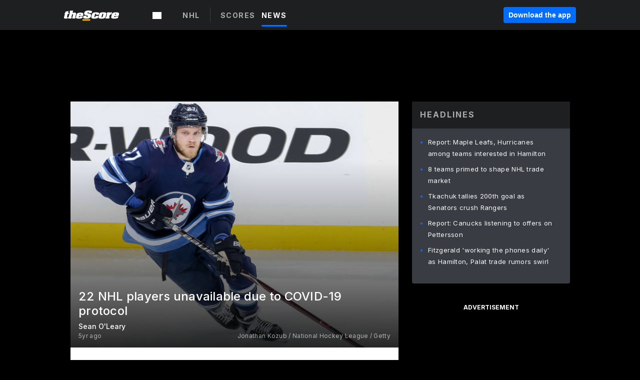

--- FILE ---
content_type: text/html; charset=utf-8
request_url: https://www.thescore.com/nhl/news/2091180/22-nhl-players-unavailable-due-to-covid-19-protocol
body_size: 66757
content:
<!DOCTYPE html><html lang="en"><head><script type="8983b5caf2848df89391a78c-text/javascript">
      window.dataLayer = window.dataLayer || [];
      function gtag(){dataLayer.push(arguments);}

      gtag('consent', 'default', {
          ad_storage: "denied",
          analytics_storage: "denied",
          functionality_storage: "denied",
          personalization_storage: "denied",
          security_storage: "denied",
          ad_user_data: “denied”,
          ad_personalization: “denied”,
          'wait_for_update': 500
      });
</script><script type="8983b5caf2848df89391a78c-text/javascript" src="https://cdn.cookielaw.org/consent/0190bc90-bc78-77c9-88aa-94174b82975e/OtAutoBlock.js"></script><script src="https://cdn.cookielaw.org/scripttemplates/otSDKStub.js" type="8983b5caf2848df89391a78c-text/javascript" charSet="UTF-8" data-domain-script="0190bc90-bc78-77c9-88aa-94174b82975e"></script><script type="8983b5caf2848df89391a78c-text/javascript">
      function setupOneTrustClickHandlers() {
          const bannerAcceptBtn = document.getElementById('onetrust-accept-btn-handler');
          const bannerCloseBtn = document.getElementsByClassName(
            'onetrust-close-btn-handler ot-close-icon banner-close-button'
          )[0];
          const pcRejectAllBtn = document.getElementsByClassName('ot-pc-refuse-all-handler')[0];
          const pcSaveBtn = document.getElementsByClassName(
            'save-preference-btn-handler onetrust-close-btn-handler'
          )[0];
          if (bannerAcceptBtn) {
            bannerAcceptBtn.addEventListener('click', () => {
              location.reload();
            });
          }
          if (bannerCloseBtn) {
            bannerCloseBtn.addEventListener('click', () => {
              location.reload();
            });
          }
          if (pcRejectAllBtn) {
            pcRejectAllBtn.addEventListener('click', () => {
              location.reload();
            });
          }
          if (pcSaveBtn) {
            pcSaveBtn.addEventListener('click', () => {
              setTimeout(() => {
                location.reload();
              }, 200); // quick timeout so that the consent receipt can be sent and the cookie can be updated
            });
          }
      }
      function OnetrustAdsConsent(){
          if(googletag.apiReady){
              if(OptanonActiveGroups.match(/,C0004,/)){
                  googletag.pubads().setPrivacySettings({nonPersonalizedAds:false});
                  googletag.pubads().refresh();
                }
              else{
                  googletag.pubads().setPrivacySettings({nonPersonalizedAds:true});
                  googletag.pubads().refresh();
              }
          }
          else{
              setTimeout(()=>OnetrustAdsConsent(),100);
          }
      }
      function OptanonWrapper(){
          setupOneTrustClickHandlers();
          OnetrustAdsConsent();
      }
    </script><script src="https://cdn.cookielaw.org/opt-out/otCCPAiab.js" type="8983b5caf2848df89391a78c-text/javascript" charSet="UTF-8" ccpa-opt-out-ids="C0004" ccpa-opt-out-geo="all" ccpa-opt-out-lspa="false"></script><style>body {
  font-family: "Inter", sans-serif;
  background: #000;
  color: #fff;
  font-weight: 700;
  margin: 0;
  height: 100%;
}

a {
  text-decoration: none;
}

.Layout__skipToContentLink--34Mby {
  background: #006dff;
  color: #fff;
  left: 50%;
  padding: 8px;
  position: absolute;
  transform: translate(-50%, -100%);
  transition: transform 0.3s;
  z-index: 100;
}

.Layout__skipToContentLink--34Mby:focus {
  background-color: #005abe;
  transform: translate(-50%, 0%);
  outline: 2px solid #fff;
}

.Layout__headerContainer--2D6jQ {
  z-index: 3;
}

.Layout__header--15jBU {
  width: 100%;
  height: 63px;
  background-color: #1e1f21;
  box-shadow: 0 2px 6px 0 rgba(0, 0, 0, 0.5);
  display: flex;
  flex-direction: row;
  align-items: center;
  justify-content: center;
  position: fixed;
  z-index: 2;
}

.Layout__container--3VRLs {
  display: flex;
  min-height: 100vh;
  flex-direction: column;
}

.Layout__headercontainer--36Tvx {
  display: flex;
  max-width: 960px;
  align-items: center;
  justify-content: space-between;
  flex: 1 1 auto;
  margin: 0 auto;
  padding: 0 16px;
}

.Layout__downloadButton--o0OSi {
  background: #0078fd;
  width: 130px;
  height: 30px;
  border: none;
  font-size: 12px;
  color: #fff;
  display: block;
  cursor: pointer;
}

.Layout__logo--1W9FE {
  width: 130px;
  height: 24px;
  background: url(/static/vectors/thescore-logo.svg) 0 0 no-repeat;
  display: block;
  background-size: auto 225%;
}

.Layout__container--3VRLs {
  margin: 0 auto;
  overflow: hidden;
  width: 100%;
}

.Layout__content--2Vbni {
  display: flex;
  flex: 1;
  flex-direction: column;
  max-width: 1024px;
  min-height: 80vh;
  margin: 0 auto;
  width: 100%;
}

.Layout__footer--rY2uY {
  width: 100%;
}

.Layout__interstitialContainer--3CE1P {
  z-index: 10;
}

@media (max-width: 768px) {
  .Layout__desktopView--1ftg4 {
    display: none;
  }
}
@media (min-width: 768px) {
  .Layout__header--15jBU {
    margin-bottom: 32px;
  }
  .Layout__headercontainer--36Tvx {
    padding: 0 32px;
  }
}
@media (max-width: 1200px) {
  .Layout__container--3VRLs {
    background: #000 !important;
  }
}</style><style>/* latin-ext */
@font-face {
  font-family: "Roboto";
  font-style: italic;
  font-weight: 400;
  src: local("Roboto Italic"), local("Roboto-Italic"), local("sans-serif"), url(https://fonts.gstatic.com/s/roboto/v18/vSzulfKSK0LLjjfeaxcREhkAz4rYn47Zy2rvigWQf6w.woff2) format("woff2");
  unicode-range: U100-24f, U1-1eff, U20a0-20ab, U20ad-20cf, U2c60-2c7f, UA720-A7FF;
}
/* latin */
@font-face {
  font-family: "Roboto";
  font-style: italic;
  font-weight: 400;
  src: local("Roboto Italic"), local("Roboto-Italic"), local("sans-serif"), url(https://fonts.gstatic.com/s/roboto/v18/vPcynSL0qHq_6dX7lKVByXYhjbSpvc47ee6xR_80Hnw.woff2) format("woff2");
  unicode-range: U0-0ff, U131, U152-153, U2c6, U2da, U2dc, U2000-206f, U2074, U20ac, U2212, U2215;
}
/* latin-ext */
@font-face {
  font-family: "Roboto";
  font-style: normal;
  font-weight: 300;
  src: local("Roboto Light"), local("Roboto-Light"), local("sans-serif-light"), url(https://fonts.gstatic.com/s/roboto/v18/Pru33qjShpZSmG3z6VYwnYX0hVgzZQUfRDuZrPvH3D8.woff2) format("woff2");
  unicode-range: U100-24f, U1-1eff, U20a0-20ab, U20ad-20cf, U2c60-2c7f, UA720-A7FF;
}
/* latin */
@font-face {
  font-family: "Roboto";
  font-style: normal;
  font-weight: 300;
  src: local("Roboto Light"), local("Roboto-Light"), local("sans-serif-light"), url(https://fonts.gstatic.com/s/roboto/v18/Hgo13k-tfSpn0qi1SFdUfZBw1xU1rKptJj_0jans920.woff2) format("woff2");
  unicode-range: U0-0ff, U131, U152-153, U2c6, U2da, U2dc, U2000-206f, U2074, U20ac, U2212, U2215;
}
/* latin-ext */
@font-face {
  font-family: "Roboto";
  font-style: normal;
  font-weight: 400;
  src: local("Roboto"), local("Roboto-Regular"), local("sans-serif"), url(https://fonts.gstatic.com/s/roboto/v18/Ks_cVxiCiwUWVsFWFA3Bjn-_kf6ByYO6CLYdB4HQE-Y.woff2) format("woff2");
  unicode-range: U100-24f, U1-1eff, U20a0-20ab, U20ad-20cf, U2c60-2c7f, UA720-A7FF;
}
/* latin */
@font-face {
  font-family: "Roboto";
  font-style: normal;
  font-weight: 400;
  src: local("Roboto"), local("Roboto-Regular"), local("sans-serif"), url(https://fonts.gstatic.com/s/roboto/v18/oMMgfZMQthOryQo9n22dcuvvDin1pK8aKteLpeZ5c0A.woff2) format("woff2");
  unicode-range: U0-0ff, U131, U152-153, U2c6, U2da, U2dc, U2000-206f, U2074, U20ac, U2212, U2215;
}
/* latin-ext */
@font-face {
  font-family: "Roboto";
  font-style: normal;
  font-weight: 500;
  src: local("Roboto Medium"), local("Roboto-Medium"), local("sans-serif-medium"), url(https://fonts.gstatic.com/s/roboto/v18/oOeFwZNlrTefzLYmlVV1UIX0hVgzZQUfRDuZrPvH3D8.woff2) format("woff2");
  unicode-range: U100-24f, U1-1eff, U20a0-20ab, U20ad-20cf, U2c60-2c7f, UA720-A7FF;
}
/* latin */
@font-face {
  font-family: "Roboto";
  font-style: normal;
  font-weight: 500;
  src: local("Roboto Medium"), local("Roboto-Medium"), local("sans-serif-medium"), url(https://fonts.gstatic.com/s/roboto/v18/RxZJdnzeo3R5zSexge8UUZBw1xU1rKptJj_0jans920.woff2) format("woff2");
  unicode-range: U0-0ff, U131, U152-153, U2c6, U2da, U2dc, U2000-206f, U2074, U20ac, U2212, U2215;
}
/* latin-ext */
@font-face {
  font-family: "Roboto";
  font-style: normal;
  font-weight: 700;
  src: local("Roboto Bold"), local("Roboto-Bold"), local("sans-serif"), url(https://fonts.gstatic.com/s/roboto/v18/97uahxiqZRoncBaCEI3aW4X0hVgzZQUfRDuZrPvH3D8.woff2) format("woff2");
  unicode-range: U100-24f, U1-1eff, U20a0-20ab, U20ad-20cf, U2c60-2c7f, UA720-A7FF;
}
/* latin */
@font-face {
  font-family: "Roboto";
  font-style: normal;
  font-weight: 700;
  src: local("Roboto Bold"), local("Roboto-Bold"), local("sans-serif"), url(https://fonts.gstatic.com/s/roboto/v18/d-6IYplOFocCacKzxwXSOJBw1xU1rKptJj_0jans920.woff2) format("woff2");
  unicode-range: U0-0ff, U131, U152-153, U2c6, U2da, U2dc, U2000-206f, U2074, U20ac, U2212, U2215;
}
/* latin-ext */
@font-face {
  font-family: "Roboto Condensed";
  font-style: normal;
  font-weight: 400;
  src: local("Roboto Condensed"), local("RobotoCondensed-Regular"), local("sans-serif-condensed"), url(https://fonts.gstatic.com/s/robotocondensed/v16/Zd2E9abXLFGSr9G3YK2MsNKDSU5nPdoBdru70FiVyb0.woff2) format("woff2");
  unicode-range: U100-24f, U1-1eff, U20a0-20ab, U20ad-20cf, U2c60-2c7f, UA720-A7FF;
}
/* latin */
@font-face {
  font-family: "Roboto Condensed";
  font-style: normal;
  font-weight: 400;
  src: local("Roboto Condensed"), local("RobotoCondensed-Regular"), local("sans-serif-condensed"), url(https://fonts.gstatic.com/s/robotocondensed/v16/Zd2E9abXLFGSr9G3YK2MsH4vxAoi6d67T_UKWi0EoHQ.woff2) format("woff2");
  unicode-range: U0-0ff, U131, U152-153, U2c6, U2da, U2dc, U2000-206f, U2074, U20ac, U2212, U2215;
}
/* latin-ext */
@font-face {
  font-family: "Inconsolata";
  font-style: normal;
  font-weight: 400;
  src: local("Inconsolata Regular"), local("Inconsolata-Regular"), url(https://fonts.gstatic.com/s/inconsolata/v16/QldKNThLqRwH-OJ1UHjlKGlX5qhExfHwNJU.woff2) format("woff2");
  unicode-range: U100-24f, U259, U1-1eff, U2020, U20a0-20ab, U20ad-20cf, U2113, U2c60-2c7f, UA720-A7FF;
}
/* latin */
@font-face {
  font-family: "Inconsolata";
  font-style: normal;
  font-weight: 400;
  src: local("Inconsolata Regular"), local("Inconsolata-Regular"), url(https://fonts.gstatic.com/s/inconsolata/v16/QldKNThLqRwH-OJ1UHjlKGlZ5qhExfHw.woff2) format("woff2");
  unicode-range: U0-0ff, U131, U152-153, U2bb-2bc, U2c6, U2da, U2dc, U2000-206f, U2074, U20ac, U2122, U2191, U2193, U2212, U2215, UFEFF, UFFFD;
}
/* latin-ext */
@font-face {
  font-family: "Inconsolata";
  font-style: normal;
  font-weight: 700;
  src: local("Inconsolata Bold"), local("Inconsolata-Bold"), url(https://fonts.gstatic.com/s/inconsolata/v16/QldXNThLqRwH-OJ1UHjlKGHiw71n5_zaDpwm80E.woff2) format("woff2");
  unicode-range: U100-24f, U259, U1-1eff, U2020, U20a0-20ab, U20ad-20cf, U2113, U2c60-2c7f, UA720-A7FF;
}
/* latin */
@font-face {
  font-family: "Inconsolata";
  font-style: normal;
  font-weight: 700;
  src: local("Inconsolata Bold"), local("Inconsolata-Bold"), url(https://fonts.gstatic.com/s/inconsolata/v16/QldXNThLqRwH-OJ1UHjlKGHiw71p5_zaDpwm.woff2) format("woff2");
  unicode-range: U0-0ff, U131, U152-153, U2bb-2bc, U2c6, U2da, U2dc, U2000-206f, U2074, U20ac, U2122, U2191, U2193, U2212, U2215, UFEFF, UFFFD;
}</style><link rel="preconnect" href="https://fonts.gstatic.com"/><link href="https://fonts.googleapis.com/css2?family=Inter:wght@400;500;700&amp;display=swap" rel="stylesheet"/><link rel="preload" href="/static/css/grid.css" as="style"/><link rel="preload" href="/static/css/layout.css" as="style"/><meta charSet="utf-8"/><meta property="fb:app_id" content="124052647629735"/><meta property="og:site_name" content="theScore.com"/><meta name="viewport" content="initial-scale=1.0, width=device-width"/><link rel="icon" type="image/png" href="/static/images/favicon.png"/><meta name="google-site-verification" content="WHL02URiqh7UHOzRkgsUZzloEHa6suq6EBCn4m5JFGw"/><script class="kxct" data-id="tl6mtrbuw" data-timing="async" data-version="3.0" type="8983b5caf2848df89391a78c-text/javascript">
  window.Krux||((Krux=function(){Krux.q.push(arguments)}).q=[]);
  (function(){
    var k=document.createElement('script');k.type='text/javascript';k.async=true;
    k.src=(location.protocol==='https:'?'https:':'http:')+'//cdn.krxd.net/controltag/tl6mtrbuw.js';
    var s=document.getElementsByTagName('script')[0];s.parentNode.insertBefore(k,s);
  }());
</script><style>.Header__header--3AxUE {
  width: 100%;
  background-color: #1e1f21;
  display: flex;
  flex-direction: row;
  align-items: center;
  justify-content: center;
  z-index: 2;
  height: 60px;
}

.Header__headerWrap--1FpXt {
  width: 100%;
  height: auto;
  display: flex;
  flex-direction: column;
  background-color: #1e1f21;
  box-shadow: 0 2px 6px 0 rgba(0, 0, 0, 0.5);
}

.Header__logoNavBox--2Xi97 {
  display: flex;
  flex-direction: row;
  align-items: center;
}

.Header__logoInner--2i1J7 {
  align-items: center;
  display: flex;
}

.Header__navContainer--3Nbf6 {
  padding-left: 0;
}

.Header__headerWrap--1FpXt.Header__fixed--2j7PU {
  position: fixed;
}

.Header__headerContainer--yilsM {
  display: flex;
  max-width: 1024px;
  align-items: center;
  justify-content: space-between;
  flex: 1 1 auto;
  margin: 0 auto;
  padding: 0 16px;
  z-index: 2;
}

.Header__scheduleWrap--3KRVz {
  max-width: 1024px;
  margin: 0 16px;
}

.Header__downloadButton--2ZRMD {
  background: #0078fd;
  width: 113px;
  height: 34px;
  border: none;
  font-size: 12px;
  color: #fff;
  display: block;
  cursor: pointer;
}

.Header__logoWrapper--RVaMd {
  padding-top: 2px;
}

.Header__logo--3szyq {
  width: 110px;
  height: 24px;
  background: url(/static/vectors/thescore-logo.svg) 0 2px no-repeat;
  display: block;
  background-size: auto 190%;
}

.Header__hideOnDesktop--239HN {
  display: none;
}

@media (min-width: 992px) {
  .Header__scheduleWrap--3KRVz {
    margin: 0 auto;
  }
}
@media (max-width: 992px) {
  .Header__hideOnMobile--38_eK {
    display: none;
  }
  .Header__hideOnDesktop--239HN {
    display: block;
  }
}</style><style>.ShowBreakingNews__root--WJk-T {
  z-index: 3;
  position: fixed;
}</style><style>/*
  Chevrons in CSS: https://codepen.io/anon/pen/rYGWGY
*/
.DesktopMenu__chevron--GWSEw::before {
  border-style: solid;
  border-width: 0.15em 0.15em 0 0;
  content: "";
  display: inline-block;
  height: 0.35em;
  left: 0.15em;
  position: relative;
  top: 0;
  transform: rotate(-45deg);
  vertical-align: top;
  width: 0.35em;
  margin-top: 0.3em;
}

.DesktopMenu__chevron--GWSEw.DesktopMenu__bottom--1RUm5::before {
  top: 0;
  transform: rotate(135deg);
}

.DesktopMenu__hamburgerWrapper--2jaHU {
  background-color: transparent;
  margin-left: -16px;
  padding: 22px;
  position: relative;
  top: 2px;
}

.DesktopMenu__hamburgerWrapper--2jaHU:focus {
  outline: 2px solid #fff;
}

.DesktopMenu__highlight--2uOKF {
  margin-left: -5px;
  padding: 5px;
  border-radius: 2px;
  width: 110px;
  display: inline-block;
  background-color: rgb(62, 62, 70);
}

.DesktopMenu__chevron--GWSEw {
  padding-left: 5px;
}

.DesktopMenu__dropdownMenu--1u-qp {
  position: absolute;
  top: 100%;
  left: 0;
  background-color: #141414;
  z-index: 100;
  height: auto;
  cursor: initial;
  box-shadow: 2px 1px 5px 3px rgba(30, 31, 33, 0.25);
}
.DesktopMenu__dropdownMenu--1u-qp a:focus {
  outline: 1px solid #fff;
}

.DesktopMenu__flexWrapper--364lc {
  align-items: center;
  display: flex;
}

.DesktopMenu__dropdownMenus--sl072 {
  align-items: baseline;
}

.DesktopMenu__dropdownWrapper--3o1J9 {
  display: flex;
  padding: 20px;
  width: 850px;
}

.DesktopMenu__dropdownWrapper--3o1J9 > :first-child {
  width: 120px;
}

.DesktopMenu__mainMenu--3LU1u {
  -webkit-font-smoothing: antialiased;
  margin: 0 auto;
  position: relative;
  height: 60px;
  font-size: 13px;
  font-weight: 700;
  letter-spacing: 0.3px;
  line-height: 1.27;
  text-align: center;
  color: #f9f9f9;
  padding: 0 0 0 16px;
  cursor: pointer;
  display: flex;
  margin-left: 25px;
}

.DesktopMenu__leagues--275E- {
  flex: 1;
}

.DesktopMenu__divider--2ILjp {
  border-right: 1px solid #393c42;
  height: 30px;
  margin: 0 20px 0 0;
  padding: 0 20px;
}

.DesktopMenu__mainMenu--3LU1u ul {
  list-style: none;
  padding: 0;
  margin: 0;
}

.DesktopMenu__mainMenu--3LU1u.DesktopMenu__hide--p0oNT::after {
  display: none;
}

.DesktopMenu__mainMenu--3LU1u:focus {
  outline: none;
}

.DesktopMenu__menuButton--17JlI {
  position: relative;
  align-items: center;
  display: flex;
}

.DesktopMenu__menuButton--17JlI:focus {
  outline: none;
}

.DesktopMenu__menuHeader--2BAds {
  font-size: 16px;
  font-weight: 500;
  line-height: 1.4;
  letter-spacing: normal;
  text-align: left;
  padding-bottom: 10px;
  margin: 0;
  color: #fff;
}

.DesktopMenu__menuElement--Ixe-8 {
  opacity: 0.65;
  font-weight: 700;
  font-size: 13px;
  line-height: 1.43;
  letter-spacing: 1.5px;
  text-align: left;
  color: #f9f9f9;
  cursor: pointer;
  padding: 6px 0;
  text-transform: uppercase;
  display: flex;
  align-items: center;
}

.DesktopMenu__menuElement--Ixe-8:focus {
  outline: none;
}

.DesktopMenu__menuElement--Ixe-8:hover {
  opacity: 1;
}

.DesktopMenu__leagueHeader--2PlsL {
  -webkit-font-smoothing: antialiased;
  font-size: 14px;
  font-weight: 700;
  line-height: 1.38;
  letter-spacing: 1.5px;
  color: rgba(255, 255, 255, 0.65);
}

.DesktopMenu__leagueElement--1v_mZ {
  flex: 1;
}
.DesktopMenu__leagueElement--1v_mZ li {
  border-bottom: 1px solid #393c42;
}
.DesktopMenu__leagueElement--1v_mZ:first-child {
  margin-right: 20px;
}

.DesktopMenu__leagueIcon--1VRSr {
  width: 14px;
  height: 14px;
  display: inline-block;
  margin-right: 10px;
  background-color: #fff;
  position: relative;
  min-width: 14px;
  min-height: 14px;
}

.DesktopMenu__selected--LN__k .DesktopMenu__leagueIcon--1VRSr {
  background-color: #0078fd;
}

.DesktopMenu__selected--LN__k.DesktopMenu__menuElement--Ixe-8 {
  opacity: 1;
}

.DesktopMenu__leagueMenu--15QaT {
  -webkit-font-smoothing: antialiased;
  position: relative;
  height: 60px;
  font-size: 13px;
  font-weight: 700;
  letter-spacing: 0.3px;
  line-height: 1.27;
  text-align: center;
  color: #f9f9f9;
  cursor: pointer;
  display: -ms-flexbox;
  display: flex;
  background-color: transparent;
  align-items: center;
}

.DesktopMenu__leagueMenu--15QaT .DesktopMenu__dropdownMenu--1u-qp {
  width: auto;
  min-width: 150px;
}

.DesktopMenu__hoverMenu--1EYKj {
  background-color: #3a3d40;
}

.DesktopMenu__auto--2nbcs {
  mask: url("/static/vectors/sportIcons/auto.svg") no-repeat 0 0/cover;
}

.DesktopMenu__baseball--157ve {
  mask: url("/static/vectors/sportIcons/baseball.svg") no-repeat 0 0/cover;
}

.DesktopMenu__basketball--1fsGj {
  mask: url("/static/images/sportIcons/basketball@2x.png") no-repeat 0 0/cover;
}

.DesktopMenu__football--5C_7U {
  mask: url("/static/images/sportIcons/football@2x.png") no-repeat 0 0/cover;
}

.DesktopMenu__golf--Vrkem {
  mask: url("/static/vectors/sportIcons/golf.svg") no-repeat 0 0/cover;
}

.DesktopMenu__hockey--ijg_I {
  mask: url("/static/vectors/sportIcons/hockey.svg") no-repeat 0 0/cover;
}

.DesktopMenu__mma--1agJg {
  mask: url("/static/vectors/sportIcons/mma.svg") no-repeat 0 0/cover;
}

.DesktopMenu__soccer--19nh1 {
  mask: url("/static/images/sportIcons/soccer@2x.png") no-repeat 0 0/cover;
}

.DesktopMenu__tennis--2ebXP {
  mask: url("/static/vectors/sportIcons/tennis.svg") no-repeat 0 0/cover;
}

.DesktopMenu__hamburger--1G9cL {
  width: 18px;
  margin-right: 0;
  mask: url("/static/vectors/menu.svg") no-repeat 0 0/cover;
}

.DesktopMenu__link--jhJVn:focus {
  outline: 2px solid #fff;
}

.DesktopMenu__menuElementInnerContainer--dxs5h {
  align-items: center;
  display: flex;
  flex: 1;
  justify-content: space-between;
}</style><style>.GetTheAppModal__desktopView--4RSQi {
  display: none;
}

.GetTheAppModal__mobileView--ERBHC {
  display: block;
}

.GetTheAppModal__overlay--s7K52 {
  background-color: rgba(0, 0, 0, 0.3);
  position: fixed;
  top: 0;
  left: 0;
  width: 100vw;
  height: 100vh;
  z-index: 100;
}

.GetTheAppModal__thankYouMessage--3ENwT {
  width: 100%;
  height: 100%;
  text-align: center;
  font-size: 25px;
  font-weight: 400;
  margin-top: 220px;
}

.GetTheAppModal__modalContainer--Noqwb {
  position: absolute;
  background-color: #f9f9f9;
  left: calc(50% - 400px);
  top: calc(50% - 270px);
  width: 800px;
  height: 540px;
  border-radius: 8px;
  background-image: linear-gradient(to bottom, #f9f9f9, #eee);
  color: #000;
  box-shadow: 0 0 25px #000;
  transition: 1s;
}
.GetTheAppModal__modalContainer--Noqwb:focus {
  outline: 0;
}
.GetTheAppModal__modalContainer--Noqwb .GetTheAppModal__closeX--33p5P {
  position: absolute;
  right: 16px;
  top: 16px;
  font-size: 22px;
  cursor: pointer;
  padding: 0 2px;
}
body.user-is-tabbing .GetTheAppModal__modalContainer--Noqwb .GetTheAppModal__closeX--33p5P:focus {
  outline: 2px solid #1e1f21;
}
.GetTheAppModal__modalContainer--Noqwb .GetTheAppModal__closeX--33p5P:hover {
  color: #ddd;
}
.GetTheAppModal__modalContainer--Noqwb .GetTheAppModal__appRatingContainer--1_EFr .GetTheAppModal__appTitle--1XXmt {
  font-weight: 700;
}
.GetTheAppModal__modalContainer--Noqwb .GetTheAppModal__appRatingContainer--1_EFr .GetTheAppModal__appDownloads--2Gavz {
  font-size: 12px;
}
.GetTheAppModal__modalContainer--Noqwb .GetTheAppModal__appRatingContainer--1_EFr .GetTheAppModal__appIcon--xrudK {
  float: left;
  vertical-align: top;
  margin-right: 7px;
}
.GetTheAppModal__modalContainer--Noqwb .GetTheAppModal__appRatingContainer--1_EFr img {
  padding-left: 3px;
}
.GetTheAppModal__modalContainer--Noqwb .GetTheAppModal__title--3KxsL {
  width: 560px;
  height: 76px;
  font-size: 32px;
  text-align: center;
  color: #393c42;
  margin: 0 auto;
  margin-top: 40px;
  margin-bottom: 40px;
}
.GetTheAppModal__modalContainer--Noqwb .GetTheAppModal__sendButton--2A1jf {
  text-align: center;
  margin-top: 15px;
  box-sizing: border-box;
  width: 180px;
  height: 52px;
  border-radius: 4px;
  background-color: #006dff;
  font-size: 16px;
  font-weight: 700;
  color: #fff;
  cursor: pointer;
}
.GetTheAppModal__modalContainer--Noqwb .GetTheAppModal__sendButton--2A1jf:hover {
  background-color: #005abe;
}
body.user-is-tabbing .GetTheAppModal__modalContainer--Noqwb .GetTheAppModal__sendButton--2A1jf:focus {
  box-shadow: 0 0 0 2px #1e1f21;
}
.GetTheAppModal__modalContainer--Noqwb .GetTheAppModal__promptMessage--XuCvX {
  margin-top: 5px;
}
.GetTheAppModal__modalContainer--Noqwb .GetTheAppModal__signupContainer--1h4xV {
  font-size: 14px;
  font-weight: 400;
  vertical-align: top;
  padding: 0 38px;
  display: inline-block;
  box-sizing: border-box;
  width: 500px;
}
.GetTheAppModal__modalContainer--Noqwb .GetTheAppModal__signupContainer--1h4xV .GetTheAppModal__switchContainer--2Mjyq {
  cursor: pointer;
  margin: 20px 0;
  width: 362px;
  height: 52px;
  border-radius: 26px;
  border: solid 1px #f9f9f9;
}
.GetTheAppModal__modalContainer--Noqwb .GetTheAppModal__signupContainer--1h4xV .GetTheAppModal__switchOn--3uL6B {
  font-size: 16px;
  display: inline-block;
  text-align: center;
  box-sizing: border-box;
  color: #fff;
  width: 181px;
  height: 52px;
  border-radius: 26px;
  background-color: #aaa;
}
.GetTheAppModal__modalContainer--Noqwb .GetTheAppModal__signupContainer--1h4xV .GetTheAppModal__switchOn--3uL6B:focus {
  outline: 0;
}
.GetTheAppModal__modalContainer--Noqwb .GetTheAppModal__signupContainer--1h4xV .GetTheAppModal__switchOff--3b48R {
  font-size: 16px;
  display: inline-block;
  text-align: center;
  box-sizing: border-box;
  color: #fff;
  width: 181px;
  height: 52px;
  border-radius: 26px;
  color: #393c42;
}
.GetTheAppModal__modalContainer--Noqwb .GetTheAppModal__signupContainer--1h4xV .GetTheAppModal__switchOff--3b48R:focus {
  outline: 0;
}
.GetTheAppModal__modalContainer--Noqwb .GetTheAppModal__signupContainer--1h4xV input {
  font-size: 16px;
  margin-top: 15px;
  padding: 13px;
  border: 1px solid #acacac;
  border-radius: 5px;
  width: 280px;
}
.GetTheAppModal__modalContainer--Noqwb .GetTheAppModal__signupContainer--1h4xV select {
  font-size: 16px;
  margin-right: 15px;
}
.GetTheAppModal__modalContainer--Noqwb .GetTheAppModal__mobileImageContainer--1co_5 {
  display: inline-block;
  width: 275px;
}
.GetTheAppModal__modalContainer--Noqwb .GetTheAppModal__getAppStores--1URXu {
  margin: 10px 0;
}
.GetTheAppModal__modalContainer--Noqwb .GetTheAppModal__getAppStores--1URXu ul {
  margin: 0;
  padding: 0;
  list-style: none;
}
.GetTheAppModal__modalContainer--Noqwb .GetTheAppModal__getAppStores--1URXu li {
  margin-right: 5px;
  display: inline-block;
}

.GetTheAppModal__getTheAppButton--1tOrV {
  background-color: #006dff;
  margin-left: -100px;
  height: 32px;
  border: none;
  font-size: 14px;
  color: #fff;
  display: block;
  cursor: pointer;
  text-align: center;
  font-weight: 700;
  line-height: 32px;
  border-radius: 4px;
  padding: 0 10px;
}
.GetTheAppModal__getTheAppButton--1tOrV:hover {
  background-color: #005abe;
}
body.user-is-tabbing .GetTheAppModal__getTheAppButton--1tOrV:focus {
  box-shadow: 0 0 0 2px #fff;
}

.GetTheAppModal__appStoreButton--uC06M {
  display: inline-block;
}
.GetTheAppModal__appStoreButton--uC06M img {
  vertical-align: bottom;
}
body.user-is-tabbing .GetTheAppModal__appStoreButton--uC06M:focus {
  outline: 2px solid #3290fc;
}

@media (max-width: 768px) {
  .GetTheAppModal__modalContainer--Noqwb {
    left: 0;
    top: 0;
    width: 100%;
    height: 100%;
    border-radius: 0;
  }
  .GetTheAppModal__modalContainer--Noqwb .GetTheAppModal__title--3KxsL {
    width: auto;
    height: auto;
    font-size: 26px;
    margin-top: 0;
  }
  .GetTheAppModal__modalContainer--Noqwb .GetTheAppModal__signupContainer--1h4xV {
    width: auto;
    padding: 0;
  }
  .GetTheAppModal__modalContainer--Noqwb .GetTheAppModal__signupContainer--1h4xV input {
    width: 100%;
    box-sizing: border-box;
  }
  .GetTheAppModal__modalContainer--Noqwb .GetTheAppModal__sendButton--2A1jf {
    width: 100%;
  }
  .GetTheAppModal__modalContainer--Noqwb .GetTheAppModal__getAppStores--1URXu {
    margin: 50px 0;
    text-align: center;
  }
  .GetTheAppModal__modalContainer--Noqwb .GetTheAppModal__mobileImageContainer--1co_5 {
    display: block;
    text-align: center;
    width: 100%;
  }
  .GetTheAppModal__modalContentContainer--OtLNJ {
    padding: 50px 10px 10px;
    height: 100%;
    max-width: 400px;
    margin: 0 auto;
    overflow: auto;
  }
}</style><style>.Nav__nav--2HXbc {
  align-items: center;
  display: flex;
  height: 38px;
  max-width: 720px;
  justify-content: left;
  padding: 0 16px;
}

.Nav__desktopMenu--adRpn {
  display: none;
}

.Nav__subNavWrap--1GJe0 {
  height: 100%;
  min-width: 0;
  max-width: 100%;
}

@media (min-width: 992px) {
  .Nav__nav--2HXbc {
    margin: 0;
    justify-content: start;
    z-index: 2;
  }
  .Nav__desktopMenu--adRpn {
    display: block;
  }
  .Nav__mobileMenu--1AdSC {
    display: none;
  }
}</style><style>.SubNav__link--1XEsc:focus {
  box-shadow: inset 0 0 0 2px #fff;
  outline: none;
}</style><style> {
  /*
   * Container style
   */
  /*
   * Scrollbar rail styles
   */
  /*
   * Scrollbar thumb styles
   */
  /* MS supports */
}
.ps {
  overflow: hidden !important;
  overflow-anchor: none;
  -ms-overflow-style: none;
  touch-action: auto;
  -ms-touch-action: auto;
}
.ps__rail-x {
  display: none;
  opacity: 0;
  transition: background-color 0.2s linear, opacity 0.2s linear;
  -webkit-transition: background-color 0.2s linear, opacity 0.2s linear;
  height: 15px;
  /* there must be 'bottom' or 'top' for ps__rail-x */
  bottom: 0px;
  /* please don't change 'position' */
  position: absolute;
}
.ps__rail-y {
  display: none;
  opacity: 0;
  transition: background-color 0.2s linear, opacity 0.2s linear;
  -webkit-transition: background-color 0.2s linear, opacity 0.2s linear;
  width: 15px;
  /* there must be 'right' or 'left' for ps__rail-y */
  right: 0;
  /* please don't change 'position' */
  position: absolute;
}
.ps--active-x > .ps__rail-x,
.ps--active-y > .ps__rail-y {
  display: block;
  background-color: transparent;
}
.ps:hover > .ps__rail-x,
.ps:hover > .ps__rail-y,
.ps--focus > .ps__rail-x,
.ps--focus > .ps__rail-y,
.ps--scrolling-x > .ps__rail-x,
.ps--scrolling-y > .ps__rail-y {
  opacity: 0.6;
}
.ps .ps__rail-x:hover,
.ps .ps__rail-y:hover,
.ps .ps__rail-x:focus,
.ps .ps__rail-y:focus,
.ps .ps__rail-x.ps--clicking,
.ps .ps__rail-y.ps--clicking {
  background-color: #eee;
  opacity: 0.9;
}
.ps__thumb-x {
  background-color: #aaa;
  border-radius: 6px;
  transition: background-color 0.2s linear, height 0.2s ease-in-out;
  -webkit-transition: background-color 0.2s linear, height 0.2s ease-in-out;
  height: 6px;
  /* there must be 'bottom' for ps__thumb-x */
  bottom: 2px;
  /* please don't change 'position' */
  position: absolute;
}
.ps__thumb-y {
  background-color: #aaa;
  border-radius: 6px;
  transition: background-color 0.2s linear, width 0.2s ease-in-out;
  -webkit-transition: background-color 0.2s linear, width 0.2s ease-in-out;
  width: 6px;
  /* there must be 'right' for ps__thumb-y */
  right: 2px;
  /* please don't change 'position' */
  position: absolute;
}
.ps__rail-x:hover > .ps__thumb-x,
.ps__rail-x:focus > .ps__thumb-x,
.ps__rail-x.ps--clicking .ps__thumb-x {
  background-color: #999;
  height: 11px;
}
.ps__rail-y:hover > .ps__thumb-y,
.ps__rail-y:focus > .ps__thumb-y,
.ps__rail-y.ps--clicking .ps__thumb-y {
  background-color: #999;
  width: 11px;
}
@supports (-ms-overflow-style: none) {
  .ps {
    overflow: auto !important;
  }
}
@media screen and (-ms-high-contrast: active), (-ms-high-contrast: none) {
  .ps {
    overflow: auto !important;
  }
}
.ps .ps__rail-x:hover,
.ps .ps__rail-y:hover,
.ps .ps__rail-x:focus,
.ps .ps__rail-y:focus,
.ps .ps__rail-x.ps--clicking,
.ps .ps__rail-y.ps--clicking {
  background-color: transparent;
}

.ScrollMenu__scrollMenu--Dyi3i {
  -webkit-font-smoothing: antialiased;
  position: relative;
  display: flex;
  width: 100%;
}

.ScrollMenu__headingScrollWrapper--2fVpa {
  overflow: hidden;
  width: 100%;
  -webkit-overflow-scrolling: touch;
}

.ScrollMenu__headingScroll--1THJf {
  position: relative;
  display: flex;
  height: 100%;
  width: 100%;
  padding-bottom: 10px;
}

.ScrollMenu__scrollButton--275mg {
  top: 0;
  bottom: 0;
  flex-shrink: 0;
  cursor: pointer;
  background: no-repeat center/80% url(/static/vectors/desktop-arrow.svg);
  padding-left: 20px;
  margin-top: -10px;
  margin-left: 10px;
  margin-right: 0;
}

.ScrollMenu__hidden--2n9bO {
  display: hidden;
}

.ScrollMenu__scrollButton--275mg:focus {
  outline: none;
}

.ScrollMenu__scrollLeft--2PKKo {
  -moz-transform: scaleX(-1);
  -o-transform: scaleX(-1);
  -webkit-transform: scaleX(-1);
  transform: scaleX(-1);
  filter: FlipH;
  -ms-filter: "FlipH";
  margin-left: 0;
  margin-right: 10px;
}

@media only screen and (max-width: 768px) {
  .ScrollMenu__scrollButton--275mg {
    display: none;
  }
}</style><style>.ScrollMenuElement__firstCard--eHH6q {
  margin-left: 20px;
}

.ScrollMenuElement__headingBox--2RLss {
  cursor: pointer;
  display: inline-flex;
  align-items: center;
  position: relative;
  height: 38px;
  margin: 0 12px 0 0;
}

.ScrollMenuElement__headingBox--2RLss[role=button]:focus {
  outline: none;
  box-shadow: inset 0 0 0 2px #fff;
}

.ScrollMenuElement__headingBox--2RLss:focus {
  outline: none;
}

.ScrollMenuElement__heading--35tvp {
  white-space: nowrap;
  font-size: 11px;
  font-weight: 700;
  color: rgba(249, 249, 249, 0.65);
  -webkit-transition: color 0.3s;
  -moz-transition: color 0.3s;
  transition: color 0.3s;
}

.ScrollMenuElement__selected--3ROWz .ScrollMenuElement__heading--35tvp::after,
.ScrollMenuElement__headingBox--2RLss .ScrollMenuElement__heading--35tvp::after {
  position: absolute;
  bottom: 0;
  left: 0;
  right: 0;
  display: block;
  margin: 0 auto;
  height: 3px;
  background-color: #0078fd;
  content: "";
  border-radius: 1.5px;
}

.ScrollMenuElement__navMenu--uX4-L .ScrollMenuElement__heading--35tvp {
  font-size: 14px;
  letter-spacing: 1.5px;
  line-height: 1.38;
}

.ScrollMenuElement__navMenu--uX4-L .ScrollMenuElement__heading--35tvp::after {
  bottom: -4px;
}

.ScrollMenuElement__headingBox--2RLss .ScrollMenuElement__heading--35tvp::after {
  width: 0;
  opacity: 0;
  -webkit-transition: width 0.3s, opacity 0.6s;
  -moz-transition: width 0.3s, opacity 0.6s;
  transition: width 0.3s, opacity 0.6s;
}

@media (min-width: 768px) {
  .ScrollMenuElement__selected--3ROWz .ScrollMenuElement__heading--35tvp::after,
  .ScrollMenuElement__headingBox--2RLss:hover .ScrollMenuElement__heading--35tvp::after,
  .ScrollMenuElement__headingBox--2RLss:focus .ScrollMenuElement__heading--35tvp::after {
    opacity: 1;
    width: 100%;
  }
  .ScrollMenuElement__selected--3ROWz .ScrollMenuElement__heading--35tvp,
  .ScrollMenuElement__headingBox--2RLss:hover .ScrollMenuElement__heading--35tvp {
    color: white;
  }
  .ScrollMenuElement__navMenu--uX4-L .ScrollMenuElement__heading--35tvp::after {
    bottom: -4px;
  }
  .ScrollMenuElement__heading--35tvp {
    font-size: 13px;
  }
}
@media (max-width: 768px) {
  .ScrollMenuElement__selected--3ROWz .ScrollMenuElement__heading--35tvp::after,
  .ScrollMenuElement__heading--35tvp::after,
  .ScrollMenuElement__headingBox--2RLss:focus .ScrollMenuElement__heading--35tvp::after {
    opacity: 1;
    width: 100%;
  }
  .ScrollMenuElement__firstCard--eHH6q {
    margin-left: 12px;
  }
  .ScrollMenuElement__navMenu--uX4-L.ScrollMenuElement__headingBox--2RLss {
    margin-right: 10px;
  }
  .ScrollMenuElement__selected--3ROWz .ScrollMenuElement__heading--35tvp,
  .ScrollMenuElement__headingBox--2RLss {
    opacity: 1;
    color: white;
  }
  .ScrollMenuElement__heading--35tvp {
    font-size: 13px;
  }
  .ScrollMenuElement__navMenu--uX4-L .ScrollMenuElement__heading--35tvp::after {
    bottom: 0;
  }
  .ScrollMenuElement__navMenu--uX4-L .ScrollMenuElement__heading--35tvp {
    font-size: 14px;
  }
}</style><title>22 NHL players unavailable due to COVID-19 protocol | theScore.com</title><meta property="og:title" content="22 NHL players unavailable due to COVID-19 protocol"/><meta property="og:type" content="article"/><meta property="og:url" content="https://thescore.com/nhl/news/2091180"/><meta property="og:locale" content="en_CA"/><meta property="og:image" content="https://assets-cms.thescore.com/uploads/image/file/332798/w768xh576_GettyImages-1088254834.jpg?ts=1546719228"/><meta property="og:image:secure_url" content="https://assets-cms.thescore.com/uploads/image/file/332798/w768xh576_GettyImages-1088254834.jpg?ts=1546719228"/><meta property="og:image:type" content="image/jpeg"/><meta property="og:image:width" content="1280"/><meta property="og:image:height" content="966"/><meta property="og:description" content="The NHL announced 22 players on 16 different teams are unavailable Wednesday for the opening night of the 2021 season due to COVID-19 protocols.All those players can&#x27;t practice, travel, or play. COVID-19-related absences can be due to a positive test, symptomatic individuals awaiting test results, mandatory quarantine, or isolation due to high-risk contact with another person who tested positive.Here&#x27;s the full list of players:


Team
Player




Arizona Coyotes
Lawson Crouse


Boston Bruins
Karson Kuhlman


Colorado Avalanche
Erik Johnson


Columbus Blue Jackets
Mikko Koivu


Detroit Red Wings
 Darren Helm


Detroit Red Wings
Christian Djoos


Edmonton Oilers
Gaetan Haas


Edmonton Oilers
James Neal


Florida Panthers
Markus Nutivaara


Los Angeles Kings
Cal Petersen


Los Angeles Kings
Kurtis MacDermid


Los Angeles Kings
Sean Walker


Minnesota Wild
Alex Stalock


Nashville Predators
Mikael Granlund


Nashville Predators
Luca Sbisa


New York Rangers
Justin Richards


Philadelphia Flyers
Shayne Gostisbehere


Pittsburgh Penguins
Kasperi Kapanen


San Jose Sharks
Max Letunov


Vancouver Canucks
Jordie Benn


Vancouver Canucks
J.T. Miller


Winnipeg Jets
Nikolaj Ehlers


The league will release these lists daily throughout the season. No additional details, including the precise reason or potential absence length, will be provided.The release also stated the Dallas Stars will announce their positive tests prior to their first game. Their season opener is postponed due to an outbreak that infected 17 players."/><meta name="twitter:card" content="summary_large_image"/><meta name="twitter:site" content="@theScore"/><meta name="twitter:title" content="22 NHL players unavailable due to COVID-19 protocol"/><meta name="twitter:description" content="The NHL announced 22 players on 16 different teams are unavailable Wednesday for the opening night of the 2021 season due to COVID-19 protocols.All those players can&#x27;t practice, travel, or play. COVID-19-related absences can be due to a positive test, symptomatic individuals awaiting test results, mandatory quarantine, or isolation due to high-risk contact with another person who tested positive.Here&#x27;s the full list of players:


Team
Player




Arizona Coyotes
Lawson Crouse


Boston Bruins
Karson Kuhlman


Colorado Avalanche
Erik Johnson


Columbus Blue Jackets
Mikko Koivu


Detroit Red Wings
 Darren Helm


Detroit Red Wings
Christian Djoos


Edmonton Oilers
Gaetan Haas


Edmonton Oilers
James Neal


Florida Panthers
Markus Nutivaara


Los Angeles Kings
Cal Petersen


Los Angeles Kings
Kurtis MacDermid


Los Angeles Kings
Sean Walker


Minnesota Wild
Alex Stalock


Nashville Predators
Mikael Granlund


Nashville Predators
Luca Sbisa


New York Rangers
Justin Richards


Philadelphia Flyers
Shayne Gostisbehere


Pittsburgh Penguins
Kasperi Kapanen


San Jose Sharks
Max Letunov


Vancouver Canucks
Jordie Benn


Vancouver Canucks
J.T. Miller


Winnipeg Jets
Nikolaj Ehlers


The league will release these lists daily throughout the season. No additional details, including the precise reason or potential absence length, will be provided.The release also stated the Dallas Stars will announce their positive tests prior to their first game. Their season opener is postponed due to an outbreak that infected 17 players."/><meta name="twitter:image" content="https://assets-cms.thescore.com/uploads/image/file/332798/w768xh576_GettyImages-1088254834.jpg?ts=1546719228"/><meta name="description" content="Trending News &amp; Rumors for Football, Basketball, Baseball, Hockey, Soccer &amp; More"/><link rel="canonical" href="https://thescore.com/nhl/news/2091180"/><script type="application/ld+json">{
          
    "@context": "http://schema.org",
    "@type": "Article",
    "headline": "22 NHL players unavailable due to COVID-19 protocol",
    "mainEntityOfPage": "https://thescore.com/nhl/news/2091180",
    "description": "The NHL announced 22 players on 16 different teams are unavailable Wednesday for the opening night of the 2021 season due to COVID-19 protocols.All those players can't practice, travel, or play. COVID-19-related absences can be due to a positive test, symptomatic individuals awaiting test results, mandatory quarantine, or isolation due to high-risk contact with another person who tested positive.Here's the full list of players:


Team
Player




Arizona Coyotes
Lawson Crouse


Boston Bruins
Karson Kuhlman


Colorado Avalanche
Erik Johnson


Columbus Blue Jackets
Mikko Koivu


Detroit Red Wings
 Darren Helm


Detroit Red Wings
Christian Djoos


Edmonton Oilers
Gaetan Haas


Edmonton Oilers
James Neal


Florida Panthers
Markus Nutivaara


Los Angeles Kings
Cal Petersen


Los Angeles Kings
Kurtis MacDermid


Los Angeles Kings
Sean Walker


Minnesota Wild
Alex Stalock


Nashville Predators
Mikael Granlund


Nashville Predators
Luca Sbisa


New York Rangers
Justin Richards


Philadelphia Flyers
Shayne Gostisbehere


Pittsburgh Penguins
Kasperi Kapanen


San Jose Sharks
Max Letunov


Vancouver Canucks
Jordie Benn


Vancouver Canucks
J.T. Miller


Winnipeg Jets
Nikolaj Ehlers


The league will release these lists daily throughout the season. No additional details, including the precise reason or potential absence length, will be provided.The release also stated the Dallas Stars will announce their positive tests prior to their first game. Their season opener is postponed due to an outbreak that infected 17 players.",
    "datePublished": "2021-01-14T00:09:55.000Z",
    "author": {
      "@type": "Person",
      "name": "Sean O'Leary"
    },
  "dateModified": "2026-01-15T19:25:59.995Z",
      "image": {
        "@type": "ImageObject",
        "url": "https://assets-cms.thescore.com/uploads/image/file/332798/w768xh576_GettyImages-1088254834.jpg?ts=1546719228",
        "height": 576,
        "width": 768
      },
    
          "publisher": {
            "@type": "Organization",
            "name": "theScore",
            "logo": {
              "@type": "ImageObject",
              "url": "https://thescore-web-artifacts.s3.amazonaws.com/images/theScore-60px-h.png",
              "width": 330,
              "height": 60
            }
          }
        }</script><meta property="al:ios:url" content="thescore:///news/2091180"/><meta property="al:ios:app_store_id" content="285692706"/><meta property="al:ios:app_name" content="theScore App"/><meta property="al:android:url" content="thescore:///news/2091180"/><meta property="al:android:package" content="com.fivemobile.thescore"/><meta property="al:android:app_name" content="theScore App"/><style>.ArticleLeagueRiver__cardContainer--2Uo48 {
  padding-bottom: 30px;
}

.ArticleLeagueRiver__extraPadding--uW-eM {
  padding-top: 30px;
  padding-bottom: 60px;
}

.ArticleLeagueRiver__facebookPageBox--32eHy {
  display: block;
  text-align: center;
  margin-top: 10px;
}

.ArticleLeagueRiver__tickerImageWC--kokQr {
  display: inline-block;
  width: 158px;
  height: 72px;
  margin-right: 8px;
  vertical-align: top;
  background: url("/static/images/worldcupLookalike/ticker-wc.png");
}

.ArticleLeagueRiver__tickerImageLookalike--2_3Xa {
  display: inline-block;
  width: 158px;
  height: 72px;
  margin-right: 8px;
  vertical-align: top;
  background: url("/static/images/worldcupLookalike/ticker-wwcpdyll.png");
}

.ArticleLeagueRiver__tickerContainer--1ofGm {
  display: inline-block;
  width: 100%;
}

.ArticleLeagueRiver__ticker--3PCG2 {
  margin-bottom: 10px;
}

.ArticleLeagueRiver__hide--1zcFp {
  display: none;
}

.ArticleLeagueRiver__riverContainer--2Z-Dc {
  padding: 12px 0;
}

.ArticleLeagueRiver__riverHeader--3mvtJ {
  padding-top: 16px;
  padding-bottom: 16px;
  letter-spacing: 2px;
  font-size: 1em;
  color: #f9f9f9;
  font-weight: 400;
  opacity: 0.65;
}

.ArticleLeagueRiver__relatedNewsHeader--2jHxl {
  margin-bottom: 10px;
  position: relative;
  text-align: center;
  font-size: 1em;
}

.ArticleLeagueRiver__filterMenuWrapper--sPWS- {
  text-align: center;
}

.ArticleLeagueRiver__relatedNewsHeader--2jHxl::before {
  content: "";
  display: block;
  position: absolute;
  top: 50%;
  width: 20%;
  left: 8%;
  opacity: 0.2;
  transform: translateY(-50%);
  border-bottom: 4px solid #f9f9f9;
}

.ArticleLeagueRiver__relatedNewsHeader--2jHxl::after {
  content: "";
  display: block;
  position: absolute;
  top: 50%;
  width: 20%;
  right: 8%;
  opacity: 0.2;
  transform: translateY(-50%);
  border-bottom: 4px solid #f9f9f9;
}

.ArticleLeagueRiver__wrapLink--38BSA {
  display: none;
}

.ArticleLeagueRiver__wrapAdContainer--3gsOi {
  display: none;
}

.ArticleLeagueRiver__adContainer--jeR01 {
  display: none;
}

.ArticleLeagueRiver__storiesGrid--1H1-h {
  display: flex;
  flex-flow: row wrap;
  justify-content: space-between;
}
.ArticleLeagueRiver__storiesGrid--1H1-h .ArticleLeagueRiver__riverHeader--3mvtJ {
  flex-basis: 100%;
}

.ArticleLeagueRiver__newTopStories--3DyGQ {
  display: flex;
  flex-flow: row wrap;
  justify-content: space-between;
  align-content: flex-start;
}

.ArticleLeagueRiver__smallGridItem--39U_Y {
  width: 100%;
  margin-bottom: 10px;
  position: relative;
}

.ArticleLeagueRiver__popularStories--1wnR7 {
  width: 100%;
  display: flex;
  flex-flow: row wrap;
  background-color: #1e1f21;
}
.ArticleLeagueRiver__popularStories--1wnR7 .ArticleLeagueRiver__riverHeader--3mvtJ {
  padding-top: 20px;
  padding-bottom: 0;
  flex-basis: 100%;
}
.ArticleLeagueRiver__popularStories--1wnR7 .ArticleLeagueRiver__smallGridItem--39U_Y {
  margin-bottom: 0;
}

.ArticleLeagueRiver__popularStoriesHeader--11GxV::before {
  left: 10px;
  width: 26px;
  opacity: 0.2;
  transform: translateY(-50%);
  border-bottom: 4px solid #f9f9f9;
}

.ArticleLeagueRiver__popularStoriesHeader--11GxV::after {
  right: 10px;
  width: 26px;
  opacity: 0.2;
  transform: translateY(-50%);
  border-bottom: 4px solid #f9f9f9;
}

.ArticleLeagueRiver__displayDesktop--1CRki {
  display: none;
}

@media (max-width: 375px) {
  .ArticleLeagueRiver__relatedNewsHeader--2jHxl::before,
  .ArticleLeagueRiver__relatedNewsHeader--2jHxl::after {
    width: 15%;
  }
}
@media (max-width: 768px) {
  .ArticleLeagueRiver__tickerImageWC--kokQr {
    display: inline-block;
    width: 130px;
    height: 54px;
    margin-right: 0;
    margin-left: 14px;
    background: url("/static/images/worldcupLookalike/ticker-wc-mobile.png");
  }
  .ArticleLeagueRiver__tickerImageLookalike--2_3Xa {
    display: inline-block;
    width: 130px;
    height: 54px;
    margin-right: 0;
    margin-left: 14px;
    background: url("/static/images/worldcupLookalike/ticker-wwcpdyll-mobile.png");
  }
  .ArticleLeagueRiver__riverHeader--3mvtJ {
    margin-left: 0;
  }
  .ArticleLeagueRiver__popularStoriesHeader--11GxV::before {
    left: 8%;
    width: 130px;
  }
  .ArticleLeagueRiver__popularStoriesHeader--11GxV::after {
    right: 8%;
    width: 130px;
  }
}
@media (min-width: 1200px) {
  .ArticleLeagueRiver__wrapLink--38BSA.ArticleLeagueRiver__show--RQelw {
    position: fixed;
    bottom: 0;
    top: 0;
    display: block;
    width: 100%;
    background: transparent;
  }
  .ArticleLeagueRiver__wrapLink--38BSA.ArticleLeagueRiver__show--RQelw.ArticleLeagueRiver__right--1ZT0o {
    left: 50%;
    margin-left: 480px;
  }
  .ArticleLeagueRiver__wrapLink--38BSA.ArticleLeagueRiver__show--RQelw.ArticleLeagueRiver__left--2RvLS {
    right: 50%;
    margin-right: 480px;
  }
  .ArticleLeagueRiver__adContainer--jeR01 {
    display: block;
  }
}
@media (min-width: 768px) {
  .ArticleLeagueRiver__extraPadding--uW-eM {
    padding-top: 20px;
  }
  .ArticleLeagueRiver__facebookPageBox--32eHy {
    text-align: right;
    margin-top: 0;
  }
  .ArticleLeagueRiver__riverHeader--3mvtJ {
    padding-top: 32px;
    padding-bottom: 32px;
  }
  .ArticleLeagueRiver__relatedNewsHeader--2jHxl::before {
    width: 70px;
    left: 25%;
  }
  .ArticleLeagueRiver__relatedNewsHeader--2jHxl::after {
    width: 70px;
    right: 25%;
  }
  .ArticleLeagueRiver__popularStoriesHeader--11GxV::before {
    left: 10px;
    width: 26px;
  }
  .ArticleLeagueRiver__popularStoriesHeader--11GxV::after {
    right: 10px;
    width: 26px;
  }
  .ArticleLeagueRiver__newTopStories--3DyGQ {
    width: 658px;
  }
  .ArticleLeagueRiver__popularStories--1wnR7 {
    width: 316px;
    margin-bottom: 30px;
  }
  .ArticleLeagueRiver__ticker--3PCG2 {
    margin-bottom: 20px;
  }
  .ArticleLeagueRiver__smallGridItem--39U_Y {
    width: 316px;
    margin-bottom: 30px;
  }
}
@media (min-width: 1024px) {
  .ArticleLeagueRiver__facebookPageBox--32eHy {
    display: block;
    margin-top: 20px;
  }
  .ArticleLeagueRiver__miniCards--16kf2 {
    display: none;
  }
  .ArticleLeagueRiver__riverContainer--2Z-Dc {
    padding: 2px 12px 12px; /* for some reason if any padding is added the container adds height on top, making the padding uneven unless this workaround is used */
    background-color: #000;
    border-radius: 4px;
  }
  .ArticleLeagueRiver__wrapAdContainer--3gsOi {
    display: block;
  }
  .ArticleLeagueRiver__popularStories--1wnR7 {
    margin-top: 93px;
  }
  .ArticleLeagueRiver__displayMobile--39eZF {
    display: none;
  }
  .ArticleLeagueRiver__displayDesktop--1CRki {
    display: block;
  }
}</style><style>.masonry__grid--2qySY {
  width: 100%;
  margin: 0 auto;
}

.masonry__gridGutter--2fOti {
  width: 100%;
}

.masonry__gridSizer--h6EPu {
  width: 100%;
}

.masonry__gridItem--3gUaq {
  width: 100%;
  margin-bottom: 10px;
}

.masonry__gridItem2--3x0I2 {
  width: 100%;
}

.masonry__gridItemFullWidth--zYzUe {
  width: 100%;
}

@media (min-width: 768px) {
  .masonry__grid--2qySY {
    width: 658px;
    margin: 0 auto;
  }
  .masonry__gridGutter--2fOti {
    width: 26px;
  }
  .masonry__gridSizer--h6EPu {
    width: 316px;
  }
  .masonry__gridItem--3gUaq {
    width: 316px;
    margin-bottom: 30px;
  }
  .masonry__gridItem2--3x0I2 {
    width: 658px;
  }
  .masonry__gridItemFullWidth--zYzUe {
    width: 100%;
  }
  .masonry__gridItemHeadlines--1uOiD {
    width: 658px;
  }
}
@media (min-width: 1024px) {
  .masonry__grid--2qySY {
    width: 1000px;
  }
  .masonry__gridItem2--3x0I2 {
    width: 658px;
  }
  .masonry__gridItemFullWidth--zYzUe {
    width: 1000px;
  }
  .masonry__gridItemHeadlines--1uOiD {
    width: 316px;
  }
}</style><style>.Article__article--2pJwZ .Article__byline-link--O3fEO {
  color: #fff;
}
.Article__article--2pJwZ .article-segment--video,
.Article__article--2pJwZ .article-segment--image {
  display: table !important;
  margin-left: auto;
  margin-right: auto;
  flex-wrap: wrap;
}
.Article__article--2pJwZ .article-segment--image img,
.Article__article--2pJwZ video {
  max-width: 100%;
  max-height: 230px !important;
  height: auto;
  width: auto;
}
.Article__article--2pJwZ .article-segment--image-caption {
  font-family: "Inter", sans-serif;
  font-weight: 700;
  color: #f9f9f9;
  font-size: 12px;
  font-weight: 400;
  display: table-caption;
  caption-side: bottom;
  color: #3a3d40;
  font-size: 12px;
}
.Article__article--2pJwZ .article-segment--image-attribution {
  color: #aaa;
  font-style: italic;
}
.Article__article--2pJwZ .article-segment--embed {
  flex-wrap: wrap;
}
.Article__article--2pJwZ .article-segment--embed p {
  margin: 5px 0 !important;
}
.Article__article--2pJwZ .table-responsive {
  margin-bottom: 5px;
  width: 100%;
  overflow-x: auto;
  overflow-y: hidden;
  border: none;
}
.Article__article--2pJwZ .table-responsive table {
  border-collapse: collapse;
  margin-bottom: 0;
  font-weight: 500;
  font-size: 18px;
  white-space: nowrap;
}
.Article__article--2pJwZ .table-responsive th {
  padding: 8px;
  border-bottom: 2px solid #ddd;
  min-height: 45px;
  background-color: #f9f9f9;
  color: #888;
  font-weight: 500;
  font-size: 13px;
}
.Article__article--2pJwZ .table-responsive td {
  padding: 8px;
  vertical-align: top;
  border-top: none;
  border-bottom: #f9f9f9 1px solid;
  font-size: 13px;
}
.Article__article--2pJwZ .table-responsive thead {
  text-transform: uppercase;
}
.Article__article--2pJwZ p {
  font-weight: 300;
}

@media (min-width: 768px) {
  .Article__article--2pJwZ {
    border-radius: 4px;
    border: solid 1px #000;
  }
}</style><style>.visible-xs-block,
.visible-xs-inline,
.visible-xs-inline-block,
.visible-sm-block,
.visible-sm-inline,
.visible-sm-inline-block,
.visible-md-block,
.visible-md-inline,
.visible-md-inline-block,
.visible-lg-block,
.visible-lg-inline,
.visible-lg-inline-block {
  display: none !important;
}
@media (max-width: 767px) {
  .visible-xs-block {
    display: block !important;
  }
}
@media (max-width: 767px) {
  .visible-xs-inline {
    display: inline !important;
  }
}
@media (max-width: 767px) {
  .visible-xs-inline-block {
    display: inline-block !important;
  }
}
@media (min-width: 768px) and (max-width: 991px) {
  .visible-sm-block {
    display: block !important;
  }
}
@media (min-width: 768px) and (max-width: 991px) {
  .visible-sm-inline {
    display: inline !important;
  }
}
@media (min-width: 768px) and (max-width: 991px) {
  .visible-sm-inline-block {
    display: inline-block !important;
  }
}
@media (min-width: 992px) and (max-width: 1023px) {
  .visible-md-block {
    display: block !important;
  }
}
@media (min-width: 992px) and (max-width: 1023px) {
  .visible-md-inline {
    display: inline !important;
  }
}
@media (min-width: 992px) and (max-width: 1023px) {
  .visible-md-inline-block {
    display: inline-block !important;
  }
}
@media (min-width: 1024px) {
  .visible-lg-block {
    display: block !important;
  }
}
@media (min-width: 1024px) {
  .visible-lg-inline {
    display: inline !important;
  }
}
@media (min-width: 1024px) {
  .visible-lg-inline-block {
    display: inline-block !important;
  }
}
@media (max-width: 767px) {
  .hidden-xs {
    display: none !important;
  }
}
@media (min-width: 768px) and (max-width: 991px) {
  .hidden-sm {
    display: none !important;
  }
}
@media (min-width: 992px) and (max-width: 1023px) {
  .hidden-md {
    display: none !important;
  }
}
@media (min-width: 1024px) {
  .hidden-lg {
    display: none !important;
  }
}

.ShareLinks__container--3C8C4 {
  display: flex;
  flex-direction: row;
  background: #fff;
}

.ShareLinks__buttonBar--3APCa {
  display: flex;
  flex-direction: row;
  max-width: 400px;
  margin: auto;
  align-items: center;
  margin-bottom: 40px;
}

.ShareLinks__buttonWrapper--Tm589 {
  padding: 5px;
  margin: auto;
  align-items: center;
}

.ShareLinks__button--1ARae {
  color: #fff;
  cursor: pointer;
  margin: 2px 0 5px 2px;
  width: 40px;
  height: 40px;
  font-size: 24px;
  border-radius: 50px;
}
.ShareLinks__button--1ARae:hover {
  box-shadow: 0 2px 4px rgba(0, 0, 0, 0.5);
  transform: scale(1.2);
}

.ShareLinks__twitter---6wQ4 {
  background: #4195ff;
}

.ShareLinks__reddit--2Pnk7 {
  background: #f75b1f;
}

.ShareLinks__facebook--19SvG {
  background: #354c8d;
}

.ShareLinks__whats-app--1CBk- {
  background: #00b200;
}

.ShareLinks__email--1blCI {
  background: #eee;
  color: #aaa;
}

.ShareLinks__sms--N_6KU {
  background: #02263c;
}</style><style>.ShareButton__iconTwitter--ENKnL {
  color: #fff;
  font-size: 25px;
  padding: 10px;
  border-radius: 50%;
  display: inline-block;
  margin-right: 15px;
  width: 45px;
  height: 45px;
  box-sizing: border-box;
  background-color: #4195ff;
}

.ShareButton__iconFacebook--2g26o {
  color: #fff;
  font-size: 25px;
  padding: 10px;
  border-radius: 50%;
  display: inline-block;
  margin-right: 15px;
  width: 45px;
  height: 45px;
  box-sizing: border-box;
  background-color: #354c8d;
}

@media (max-width: 768px) {
  .ShareButton__codeContainer--2cJTE {
    height: 130px;
  }
  .ShareButton__codeContainer--2cJTE .ShareButton__code--1gpvx {
    width: 100%;
  }
  .ShareButton__codeContainer--2cJTE .ShareButton__shareButton--2sosS {
    display: block;
    width: 100%;
  }
  .ShareButton__iconFacebook--2g26o,
  .ShareButton__iconTwitter--ENKnL {
    display: block;
    margin: 0 auto;
    margin-bottom: 7px;
  }
}</style><style>.HeadlinesCard__headlinesContainer--E0TMH {
  width: 100%;
  height: auto;
  border-radius: 4px;
  color: #f9f9f9;
  background-color: #393c42;
}

.HeadlinesCard__headlinesHeader--1SzFc {
  height: 54px;
  background-color: #1e1f21;
  border-radius: 4px 4px 0 0;
}

.HeadlinesCard__headlinesHeaderText--HKXdl {
  opacity: 0.65;
  margin: 0;
  padding: 16px;
  font-size: 16px;
  letter-spacing: 2px;
}

.HeadlinesCard__headlinesBody--11xWF {
  padding: 16px 0;
}</style><style>.Headlines__headlines--1_YLt {
  padding-left: 2em;
  padding-right: 2em;
  padding-top: 0;
  margin-top: 0;
}

.Headlines__headline--2Sm1L {
  color: #0078fd;
  font-size: 13px;
  font-weight: 400;
  line-height: 1.83;
  letter-spacing: 0.3px;
  margin-bottom: 8px;
  text-align: left;
}

.Headlines__headlineText--3ZQm5 {
  color: #f9f9f9;
  cursor: pointer;
}</style><style>.LoadMoreButton__loadMoreButton--2zgKJ {
  width: 100%;
  background-color: #1e1f21;
  text-align: center;
  height: 56px;
  display: flex;
  align-items: center;
  justify-content: space-around;
  cursor: pointer;
}

.LoadMoreButton__loadMoreButton--2zgKJ:focus {
  outline: 2px solid #fff;
}

.LoadMoreButton__loadMoreText--stB8x {
  opacity: 0.65;
  font-size: 15px;
  font-weight: 700;
  color: #f9f9f9;
  vertical-align: middle;
  margin: auto;
}</style><style>.NewsletterCard__newsletterHeader--388sE {
  margin: 0;
  font-size: 13px;
  font-weight: 500;
  color: #f9f9f9;
  opacity: 0.65;
  line-height: 1.46;
  letter-spacing: 1px;
  text-transform: uppercase;
}

.NewsletterCard__newsletterContainer--1ohn1 {
  -webkit-font-smoothing: antialiased;
  -moz-osx-font-smoothing: grayscale;
  text-align: left;
  padding: 20px;
  background-color: #1e1f21;
}

.NewsletterCard__title--2O1xV {
  color: #fff;
  font-weight: 500;
  line-height: 1.4;
  margin: 10px 0 20px;
  font-size: 16px;
}

.NewsletterCard__message--3Lnnt {
  color: #f9f9f9;
  font-weight: 400;
  font-size: 12px;
  margin: 10px 0 0;
  font-style: italic;
  line-height: 1.25;
  letter-spacing: 0.3px;
}

.NewsletterCard__emailInput--1MCZe {
  background-color: #1e1f21;
  border: 1px solid rgba(255, 255, 255, 0.75);
  border-radius: 4px;
  font-size: 14px;
  color: #f9f9f9;
  line-height: 1.71;
  padding: 4px 10px;
  margin-bottom: 10px;
  width: 240px;
}

.NewsletterCard__emailInput--1MCZe:invalid {
  border-color: #ff3b2f;
}

::placeholder {
  /* Chrome, Firefox, Opera, Safari 10.1+ */
  opacity: 0.75;
  color: white;
}

.NewsletterCard__subscribe--2CC1c {
  background-color: #006dff;
  color: #fff;
  padding: 0 10px;
  font-size: 14px;
  font-weight: 700;
  line-height: 2.29;
  border-radius: 4px;
  cursor: pointer;
}

.NewsletterCard__subscribe--2CC1c:hover {
  background-color: #005abe;
}

.NewsletterCard__emailIcon--2UOeU {
  width: 12.5px;
  height: 10px;
  background: url(/static/vectors/email.svg) 0 0 no-repeat;
  display: inline-block;
  margin-right: 5px;
}

@media (max-width: 768px) {
  .NewsletterCard__newsletterContainer--1ohn1 {
    margin: 20px;
  }
}
.NewsletterCard__srOnly--3CcRl {
  position: absolute;
  width: 1px;
  height: 1px;
  padding: 0;
  margin: -1px;
  overflow: hidden;
  clip: rect(0, 0, 0, 0);
  white-space: nowrap;
  border-width: 0;
}</style><style>.MobileBannerAd__mobileBannerAd--31oDQ {
  display: none;
}

@media (max-width: 992px) {
  .MobileBannerAd__mobileBannerAd--31oDQ {
    background: #000;
    display: block;
    margin: 0 auto;
    position: fixed;
    width: 100%;
    bottom: 0;
    z-index: 2;
  }
}</style><style>.Ad__container--MeQWT {
  background: #000;
  text-align: center;
  box-sizing: border-box;
  outline: 0;
}
.Ad__container--MeQWT:focus {
  border: 2px solid #fff;
}

.Ad__adText--3SBBt {
  color: #fff;
  font-size: 12px;
  text-transform: uppercase;
}
.Ad__bigboxDesktop--3YlS6 .Ad__adText--3SBBt {
  display: block;
}

.Ad__bigboxDesktop--3YlS6 {
  width: 300px;
  padding: 20px 0;
  margin: 0 auto;
  display: none;
}
@media (min-width: 1200px) {
  .Ad__bigboxDesktop--3YlS6 {
    display: block;
  }
}

.Ad__bigboxDesktop--3YlS6 :last-child {
  min-height: 250px;
}

.Ad__bigboxMobile--3VRdG {
  width: 300px;
  min-height: 250px;
  padding: 10px 0;
  margin: 0 auto;
  display: block;
}
@media (min-width: 768px) {
  .Ad__bigboxMobile--3VRdG {
    display: none;
  }
}

.Ad__leaderboard--2fzKP {
  text-align: center;
  background: none;
  border: 0;
  padding: 20px 0;
  min-height: 90px;
  display: none;
}
@media (min-width: 1200px) {
  .Ad__leaderboard--2fzKP {
    display: block;
  }
}

.Ad__mobileBanner--15qBa {
  background: none;
  border: 0;
  height: 50px;
  width: 320px;
  margin: 0 auto;
}

.Ad__outOfPage--FaM9P {
  border: 0;
  display: inline;
}

.Ad__teads--2Zaub {
  background: none;
  margin: 0 auto;
}

.Ad__wrap--3Y355 {
  height: 0;
}

.Ad__wrap--3Y355 div {
  height: 0;
}</style><style>a {
  outline: none;
  text-decoration: none;
}
a:hover {
  color: #fff;
  text-decoration: underline;
}
body.user-is-tabbing a:focus {
  box-shadow: 0 0 0 2px #fff;
  border-radius: 6px;
}

.Footer__logo--3jzWq {
  width: 130px;
  height: 24px;
  background: url(/static/vectors/thescore-logo.svg) 0 0 no-repeat;
  background-size: auto 225%;
}

.Footer__logoWrapper--5wa4k {
  display: inline-block;
  padding: 2px;
}

.Footer__logoWrapper--5wa4k img {
  width: 130px;
}

.Footer__phoneBox--1qpkd {
  max-width: 320px;
  display: inline-block;
}

.Footer__footerContainer--1mIcI {
  margin: 0 auto;
  width: 100%;
  color: #f9f9f9;
  background-color: #1e1f21;
  font-size: 20px;
  font-weight: 200;
  padding-bottom: 60px;
}

.Footer__footerInnerContainer--2T_2k {
  width: 100%;
  max-width: 992px;
  margin: 0 auto;
  display: flex;
  padding: 64px 0 24px;
}

.Footer__footerLeft--3YL8c {
  flex-basis: 25%;
}

.Footer__footerRight--3jFxS {
  display: flex;
  flex: 1;
  justify-content: end;
}

.Footer__footerIconsList--3EVjv {
  padding: 10px 0;
}

.Footer__captionText--3sDsc {
  color: #fff;
  font-size: 16px;
  margin: 20px 0 0;
  line-height: 1.41;
  font-weight: 700;
  width: 250px;
}

.Footer__badgesWrapper--10DC3 {
  margin: 24px 0 0;
}

.Footer__appStoreButton--1wHA8 {
  display: inline-block;
  margin: 0 10px 0 0;
}

.Footer__footerListTitle--29QST {
  list-style: none;
  font-size: 16px;
  letter-spacing: 2px;
  color: #f9f9f9;
  margin: 0 0 15px;
  font-weight: 700;
}

.Footer__footerListTitle--29QST h2 {
  letter-spacing: 0.01em;
  font-size: 16px;
  margin: 0;
  text-transform: uppercase;
}

.Footer__footerListItem--1HMts {
  list-style: none;
  font-size: 13px;
  margin: 0 0 12px;
}

.Footer__footerListItem--1HMts img {
  max-width: 100%;
  height: auto;
}

.Footer__footerListItem--1HMts:last-child {
  margin: 0;
}

.Footer__footerListItem--1HMts a i {
  font-size: 24px;
  background: #fff;
  padding: 6px;
  border-radius: 24px;
  color: #000;
}

.Footer__footerLegalListItem--2FU1F {
  display: inline;
  list-style: none;
  padding: 0 8px;
}
.Footer__footerLegalListItem--2FU1F + .Footer__footerLegalListItem--2FU1F {
  border-left: 1px solid rgba(249, 249, 249, 0.65);
}
.Footer__footerLegalListItem--2FU1F:first-child {
  padding-left: 0;
}

.Footer__footerListIcon--k0F4A {
  display: inline;
  margin: 2px 5px;
}

.Footer__footerLink--1mO9L {
  color: rgba(255, 255, 255, 0.5);
  line-height: 1.71;
  font-weight: 400;
}

.Footer__footerShareLink--2-8Cm {
  text-decoration: none;
  color: #f9f9f9;
  font-size: 14px;
}

.Footer__pennLogo--7k_JK {
  text-align: right;
}

.Footer__pennLogoMobile--2Fzv2 {
  margin-bottom: 10px;
}

.Footer__textLeft--2AT_H {
  text-align: left;
}

.Footer__eaIcon--313MR {
  height: 1rem;
  position: relative;
  top: 2px;
}

.Footer__copySection--32Y_7 {
  border-top: 1px solid rgba(255, 255, 255, 0.08);
  display: flex;
  width: 100%;
  max-width: 992px;
  margin: 0 auto;
  padding: 24px 0 0;
  font-size: 12px;
}
@media (max-width: 992px) {
  .Footer__copySection--32Y_7 {
    flex-direction: column;
    align-items: flex-start;
  }
}

.Footer__pennLogo--7k_JK {
  width: 100%;
}

@media (min-width: 992px) {
  .Footer__mobileOnly--2BK97 {
    display: none;
  }
}

.Footer__hideMobile--1_nvm {
  display: none;
}
@media (min-width: 992px) {
  .Footer__hideMobile--1_nvm {
    display: block;
  }
}

.Footer__footerLegal--3Gj6q {
  padding: 0;
}

.Footer__section--lluxX {
  margin: 0;
}

@media (max-width: 992px) {
  .Footer__section--lluxX {
    border-bottom: 1px solid rgba(255, 255, 255, 0.08);
    padding: 24px 0;
    margin: 0;
  }
  .Footer__footerLeft--3YL8c {
    border-bottom: 1px solid rgba(255, 255, 255, 0.08);
    padding: 0 0 24px;
    margin: 0 16px;
  }
  .Footer__footerRight--3jFxS {
    flex-direction: column;
    margin: 0 16px;
    justify-content: initial;
  }
  .Footer__footerInnerContainer--2T_2k {
    padding: 40px 0 0;
    flex-direction: column;
  }
  .Footer__captionText--3sDsc {
    margin: 16px 0 0;
  }
  .Footer__logoWrapper--5wa4k img {
    width: 100px;
  }
  .Footer__footerContainer--1mIcI {
    text-align: left;
  }
  .Footer__badgesWrapper--10DC3 {
    margin: 12px 0 0;
    text-align: left;
  }
  .Footer__bottomText--mxBsY {
    margin: 0 auto;
    line-height: 1.46;
  }
  .Footer__footerLegal--3Gj6q {
    margin: 16px 0 0;
    padding: 0;
  }
  .Footer__phoneBox--1qpkd {
    margin: 6px 0 0;
  }
  ul.Footer__footerIconsList--3EVjv {
    margin: 10px 0 0 25px;
  }
  .Footer__copySection--32Y_7 {
    border: none;
    display: flex;
    margin: 24px 16px;
    width: auto;
    padding: 0;
  }
}
@media (max-width: 992px) and (max-width: 992px) {
  .Footer__copySection--32Y_7 {
    flex-direction: column;
    align-items: flex-start;
  }
}
@media (min-width: 1200px) {
  .Footer__footerIconsList--3EVjv {
    display: none;
  }
  .Footer__phoneBox--1qpkd {
    margin-bottom: 25px;
  }
}</style><noscript data-n-css="true"></noscript><link rel="preload" href="/_next/static/chunks/main-9baede29b9b95edec88b.js" as="script"/><link rel="preload" href="/_next/static/chunks/webpack-91303017235c558918f2.js" as="script"/><link rel="preload" href="/_next/static/chunks/framework.a0cc4416b9424a5588b2.js" as="script"/><link rel="preload" href="/_next/static/chunks/c36e2f1f.5f8bfdb76f27589700a8.js" as="script"/><link rel="preload" href="/_next/static/chunks/29107295.7fc2009922d1ac743b63.js" as="script"/><link rel="preload" href="/_next/static/chunks/75fc9c18.077d3f64e36776f6878e.js" as="script"/><link rel="preload" href="/_next/static/chunks/commons.eef2dc2c5acd59073aea.js" as="script"/><link rel="preload" href="/_next/static/chunks/6967bf8211fb4f07b9b74f2ba455fe89bb4e836a.03b118043bc8a44324c6.js" as="script"/><link rel="preload" href="/_next/static/chunks/3440346dcaa90c2ad19338ac9232cf5204506f8c.63255525a4acb67a61ec.js" as="script"/><link rel="preload" href="/_next/static/chunks/b1542cc239bf56c8a14913c0a930efe682b5cf86.f723167fec925d25584b.js" as="script"/><link rel="preload" href="/_next/static/chunks/pages/_app-84d240fec1211423cbdd.js" as="script"/><link rel="preload" href="/_next/static/chunks/08b808ae6354c20b75f3f343fde21049d6a18af3.b9110f98a44bf874b2e9.js" as="script"/><link rel="preload" href="/_next/static/chunks/ff670e5e9fe19b160fccbfd79fa5149535bc0b8f.8ac115a447c44ca5aaf1.js" as="script"/><link rel="preload" href="/_next/static/chunks/43d0cec0443c7c40834b146184bc1f8a2ed76171.ca0a789af848c6c16678.js" as="script"/><link rel="preload" href="/_next/static/chunks/65ed1115c013002ced2ec64840f29cce960c047b.9c632e5c81892d07328b.js" as="script"/><link rel="preload" href="/_next/static/chunks/74b151b6e2754610f961a270eee1381992a680a2.b0ebfb76979a8cc4291c.js" as="script"/><link rel="preload" href="/_next/static/chunks/pages/article-50a22f353747a63ab7df.js" as="script"/></head><body><noscript><iframe src="https://www.googletagmanager.com/ns.html?id=GTM-TQN8B8H" height="0" width="0" style="display:none;visibility:hidden" title="Google Tag Manager"></iframe></noscript><div id="__next"><div id="app-container" class="Layout__container--3VRLs wrapped-content"><a class="Layout__skipToContentLink--34Mby" href="#main-content">Skip to content</a><div><span></span><div class="Layout__container--3VRLs"><div><div><div></div><div class="Layout__headerContainer--2D6jQ"><div><div class="Header__headerWrap--1FpXt"><header class="Header__header--3AxUE"><div class="Header__headerContainer--yilsM"><div class="Header__logoNavBox--2Xi97"><span class="Header__logoInner--2i1J7"><a aria-label="theScore site" class="Header__logoWrapper--RVaMd" href="/"><div class="Header__logo--3szyq"></div></a></span><div class="Header__hideOnMobile--38_eK Header__navContainer--3Nbf6"><nav class="Nav__nav--2HXbc"><span> </span><div class="Nav__desktopMenu--adRpn"><div class="DesktopMenu__flexWrapper--364lc"><div class="DesktopMenu__mainMenu--3LU1u " aria-label="Main menu"><div></div><div class="DesktopMenu__menuButton--17JlI"><div class="DesktopMenu__hamburgerWrapper--2jaHU " role="button" tabindex="0" aria-label="Open Main Menu" aria-expanded="false"><span class="DesktopMenu__hamburger--1G9cL DesktopMenu__leagueIcon--1VRSr"></span></div></div></div><div class="DesktopMenu__menuButton--17JlI DesktopMenu__divider--2ILjp"><a class="DesktopMenu__leagueHeader--2PlsL" href="/nhl/news">NHL</a></div></div></div><div class="Nav__subNavWrap--1GJe0"><div class="ScrollMenu__scrollMenu--Dyi3i null" style="height:50px"><div class="ScrollMenu__headingScrollWrapper--2fVpa" style="height:50px"><div class="ScrollMenu__headingScroll--1THJf"><span class=""><a class="SubNav__link--1XEsc" href="/nhl/events"><div class="ScrollMenuElement__headingBox--2RLss ScrollMenuElement__firstCard--eHH6q ScrollMenuElement__navMenu--uX4-L" id=""><div class="ScrollMenuElement__heading--35tvp">SCORES</div></div></a></span><span class=""><a class="SubNav__link--1XEsc" href="/nhl/news"><div class="ScrollMenuElement__headingBox--2RLss ScrollMenuElement__selected--3ROWz ScrollMenuElement__navMenu--uX4-L" id=""><div class="ScrollMenuElement__heading--35tvp">NEWS</div></div></a></span></div></div></div></div></nav></div></div><button class="GetTheAppModal__getTheAppButton--1tOrV"><span>Download the app</span></button></div></header><div class="Header__hideOnDesktop--239HN"><nav class="Nav__nav--2HXbc"><div class="Nav__subNavWrap--1GJe0"><div class="ScrollMenu__scrollMenu--Dyi3i null" style="height:50px"><div class="ScrollMenu__headingScrollWrapper--2fVpa" style="height:50px"><div class="ScrollMenu__headingScroll--1THJf"><span class=""><a class="SubNav__link--1XEsc" href="/nhl/events"><div class="ScrollMenuElement__headingBox--2RLss ScrollMenuElement__firstCard--eHH6q ScrollMenuElement__navMenu--uX4-L" id=""><div class="ScrollMenuElement__heading--35tvp">SCORES</div></div></a></span><span class=""><a class="SubNav__link--1XEsc" href="/nhl/news"><div class="ScrollMenuElement__headingBox--2RLss ScrollMenuElement__selected--3ROWz ScrollMenuElement__navMenu--uX4-L" id=""><div class="ScrollMenuElement__heading--35tvp">NEWS</div></div></a></span></div></div></div></div></nav></div></div></div></div></div></div><main id="main-content" class="Layout__content--2Vbni"><a id="wrap-link-left" class="wrap-link ArticleLeagueRiver__wrapLink--38BSA ArticleLeagueRiver__left--2RvLS ArticleLeagueRiver__show--RQelw" target="_blank"></a><a id="wrap-link-right" class="wrap-link ArticleLeagueRiver__wrapLink--38BSA ArticleLeagueRiver__right--1ZT0o ArticleLeagueRiver__show--RQelw" target="_blank"></a><div class="ArticleLeagueRiver__wrapAdContainer--3gsOi"><div class="Ad__wrap--3Y355 Ad__container--MeQWT"><div style="width:1px;height:1px"></div></div></div><div class="ArticleLeagueRiver__adContainer--jeR01"><div class="Ad__leaderboard--2fzKP Ad__container--MeQWT"><div style="width:1px;height:1px"></div></div></div><div class="ArticleLeagueRiver__riverContainer--2Z-Dc"><div class="masonry__grid--2qySY"><div class="masonry__gridSizer--h6EPu"></div><div class="masonry__gridGutter--2fOti"></div><div class="ArticleLeagueRiver__ticker--3PCG2"><div class="ArticleLeagueRiver__tickerContainer--1ofGm masonry__gridItem--3gUaq masonry__gridItemFullWidth--zYzUe"></div></div><div class="masonry__gridItem--3gUaq masonry__gridItem2--3x0I2"><div class="Article__article--2pJwZ"><div class="jsx-561338885 article "><div class="jsx-561338885 headerBox"><div class="jsx-561338885 coverGradient"></div><div class="jsx-561338885 header"><h1 class="jsx-561338885 title">22 NHL players unavailable due to COVID-19 protocol</h1><div class="jsx-561338885 byline"><a class="Article__byline-link--O3fEO" href="/author/sean-o-leary">Sean O&#x27;Leary</a></div><div class="jsx-561338885 timeago"><time dateTime="2021-01-14T00:09:55.000Z" title="2021-01-14T00:09:55.000Z">5yr ago</time><div class="jsx-561338885 imageAttribution">Jonathan Kozub / National Hockey League / Getty</div></div></div><div class="jsx-561338885 image"><div class="jsx-3434550294 root"><div class="jsx-3434550294 "><div style="height:300px" class="lazyload-placeholder"></div></div><div class="jsx-3434550294 hidden"><div style="height:300px" class="lazyload-placeholder"></div></div></div></div></div><div class="jsx-561338885 body"><div class="jsx-561338885 content"><div><p>The NHL announced 22 players on 16 different teams are unavailable Wednesday for the opening night of the 2021 season due to COVID-19 protocols.</p><p>All those players can't practice, travel, or play. COVID-19-related absences can be due to a positive test, symptomatic individuals awaiting test results, mandatory quarantine, or isolation due to high-risk contact with another person who tested positive.</p><p>Here's the full list of players:</p><div class="the-score-article-ad-unit"></div><figure class="article-segment--table"><div class="table-responsive"><table>
<thead>
<tr>
<th>Team</th>
<th>Player</th>
</tr>
</thead>
<tbody>
<tr>
<td>Arizona Coyotes</td>
<td>Lawson Crouse</td>
</tr>
<tr>
<td>Boston Bruins</td>
<td>Karson Kuhlman</td>
</tr>
<tr>
<td>Colorado Avalanche</td>
<td>Erik Johnson</td>
</tr>
<tr>
<td>Columbus Blue Jackets</td>
<td>Mikko Koivu</td>
</tr>
<tr>
<td>Detroit Red Wings</td>
<td> Darren Helm</td>
</tr>
<tr>
<td>Detroit Red Wings</td>
<td>Christian Djoos</td>
</tr>
<tr>
<td>Edmonton Oilers</td>
<td>Gaetan Haas</td>
</tr>
<tr>
<td>Edmonton Oilers</td>
<td>James Neal</td>
</tr>
<tr>
<td>Florida Panthers</td>
<td>Markus Nutivaara</td>
</tr>
<tr>
<td>Los Angeles Kings</td>
<td>Cal Petersen</td>
</tr>
<tr>
<td>Los Angeles Kings</td>
<td>Kurtis MacDermid</td>
</tr>
<tr>
<td>Los Angeles Kings</td>
<td>Sean Walker</td>
</tr>
<tr>
<td>Minnesota Wild</td>
<td>Alex Stalock</td>
</tr>
<tr>
<td>Nashville Predators</td>
<td>Mikael Granlund</td>
</tr>
<tr>
<td>Nashville Predators</td>
<td>Luca Sbisa</td>
</tr>
<tr>
<td>New York Rangers</td>
<td>Justin Richards</td>
</tr>
<tr>
<td>Philadelphia Flyers</td>
<td>Shayne Gostisbehere</td>
</tr>
<tr>
<td>Pittsburgh Penguins</td>
<td>Kasperi Kapanen</td>
</tr>
<tr>
<td>San Jose Sharks</td>
<td>Max Letunov</td>
</tr>
<tr>
<td>Vancouver Canucks</td>
<td>Jordie Benn</td>
</tr>
<tr>
<td>Vancouver Canucks</td>
<td>J.T. Miller</td>
</tr>
<tr>
<td>Winnipeg Jets</td>
<td>Nikolaj Ehlers</td>
</tr>
</tbody>
</table></div></figure><p>The league will release these lists daily throughout the season. No additional details, including the precise reason or potential absence length, will be provided.</p><p>The release also stated the Dallas Stars will announce their positive tests prior to their first game. Their season opener is postponed due to an outbreak that infected 17 players.</p></div></div></div></div><div class="ShareLinks__container--3C8C4"><div class="ShareLinks__buttonBar--3APCa"><div class="ShareLinks__buttonWrapper--Tm589 visible-xs visible-sm visible-md visible-lg"><button class="ShareLinks__button--1ARae ShareLinks__twitter---6wQ4"><i class="icon icon-twitter"></i><span class="sr-only">Twitter</span></button></div><div class="ShareLinks__buttonWrapper--Tm589 visible-xs visible-sm visible-md visible-lg"><button class="ShareLinks__button--1ARae ShareLinks__reddit--2Pnk7"><i class="icon icon-reddit-full"></i><span class="sr-only">Reddit</span></button></div><div class="ShareLinks__buttonWrapper--Tm589 visible-xs visible-sm visible-md visible-lg"><button class="ShareLinks__button--1ARae ShareLinks__facebook--19SvG"><i class="icon icon-facebook"></i><span class="sr-only">Facebook</span></button></div><div class="ShareLinks__buttonWrapper--Tm589 visible-xs hidden-sm hidden-md hidden-lg"><button class="ShareLinks__button--1ARae ShareLinks__whats-app--1CBk-"><i class="icon icon-whats-app"></i><span class="sr-only">What&#x27;s App</span></button></div><div class="ShareLinks__buttonWrapper--Tm589 visible-xs visible-sm visible-md visible-lg"><button class="ShareLinks__button--1ARae ShareLinks__email--1blCI"><i class="icon icon-mail"></i><span class="sr-only">Email</span></button></div><div class="ShareLinks__buttonWrapper--Tm589 visible-xs hidden-sm hidden-md hidden-lg"><button class="ShareLinks__button--1ARae ShareLinks__sms--N_6KU"><i class="icon icon-sms"></i><span class="sr-only">SMS</span></button></div></div></div></div></div><div class="masonry__gridItem--3gUaq masonry__gridItemHeadlines--1uOiD"><div class="row"><div class="col-sm-6 col-md-12"><div class="Ad__bigboxMobile--3VRdG Ad__container--MeQWT"><div style="width:300px;height:250px"></div></div></div><div class="col-sm-6 col-md-12"><div class="HeadlinesCard__headlinesContainer--E0TMH"><div class="HeadlinesCard__headlinesHeader--1SzFc"><h2 class="HeadlinesCard__headlinesHeaderText--HKXdl">HEADLINES</h2></div><div class="HeadlinesCard__headlinesBody--11xWF"><ul class="Headlines__headlines--1_YLt" role="list"><li class="Headlines__headline--2Sm1L" role="listitem"><span class=""><a href="/nhl/news/3456159/report-maple-leafs-hurricanes-among-teams-interested-in-hamilton"><span class="Headlines__headlineText--3ZQm5">Report: Maple Leafs, Hurricanes among teams interested in Hamilton</span></a></span></li><li class="Headlines__headline--2Sm1L" role="listitem"><span class=""><a href="/nhl/news/3454590/8-teams-primed-to-shape-nhl-trade-market"><span class="Headlines__headlineText--3ZQm5">8 teams primed to shape NHL trade market</span></a></span></li><li class="Headlines__headline--2Sm1L" role="listitem"><span class=""><a href="/nhl/news/3455854/tkachuk-tallies-200th-goal-as-senators-crush-rangers"><span class="Headlines__headlineText--3ZQm5">Tkachuk tallies 200th goal as Senators crush Rangers</span></a></span></li><li class="Headlines__headline--2Sm1L" role="listitem"><span class=""><a href="/nhl/news/3455486/report-canucks-listening-to-offers-on-pettersson"><span class="Headlines__headlineText--3ZQm5">Report: Canucks listening to offers on Pettersson</span></a></span></li><li class="Headlines__headline--2Sm1L" role="listitem"><span class=""><a href="/nhl/news/3455379/fitzgerald-working-the-phones-daily-as-hamilton-palat-trade-rumors-swirl"><span class="Headlines__headlineText--3ZQm5">Fitzgerald &#x27;working the phones daily&#x27; as Hamilton, Palat trade rumors swirl</span></a></span></li></ul></div></div></div><div class="ArticleLeagueRiver__facebookPageBox--32eHy col-sm-6 col-md-12"><div class="Ad__bigboxDesktop--3YlS6 Ad__container--MeQWT"><div class="Ad__adText--3SBBt">Advertisement</div><div style="width:1px;height:1px"></div></div></div><div class="ArticleLeagueRiver__displayDesktop--1CRki ArticleLeagueRiver__facebookPageBox--32eHy col-sm-6 col-md-12"><div><div class="NewsletterCard__newsletterContainer--1ohn1"><h2 class="NewsletterCard__newsletterHeader--388sE"><div class="NewsletterCard__emailIcon--2UOeU"></div>Daily Newsletter</h2><div class="NewsletterCard__title--2O1xV">Get the latest trending sports news daily in your inbox</div><input type="email" class="NewsletterCard__emailInput--1MCZe" placeholder="Enter your email" maxLength="254" aria-describedby="subscribe-message" id="email"/><label for="email" class="NewsletterCard__srOnly--3CcRl">Email address</label><button class="NewsletterCard__subscribe--2CC1c">Subscribe</button><div id="subscribe-message" class="NewsletterCard__message--3Lnnt"></div></div></div></div></div></div><div class="masonry__gridItem--3gUaq masonry__gridItemFullWidth--zYzUe
    undefined stamp"></div><div class="masonry__gridItem--3gUaq masonry__gridItemFullWidth--zYzUe
                  ArticleLeagueRiver__storiesGrid--1H1-h"><div class="ArticleLeagueRiver__riverHeader--3mvtJ"><h2 class="ArticleLeagueRiver__relatedNewsHeader--2jHxl">MORE STORIES</h2></div><div class="ArticleLeagueRiver__smallGridItem--39U_Y"><div class="jsx-3207874141 smallContainer"><a href="/nhl/news/3455344/canadiens-sign-texier-to-2-year-5-m-extension" title="Canadiens sign Texier to 2-year, $5M extension" class="jsx-3207874141"><div class="jsx-3207874141 imageWrapper"><div class="jsx-3434550294 root"><div class="jsx-3434550294 "><div style="height:300px" class="lazyload-placeholder"></div></div><div class="jsx-3434550294 hidden"><div style="height:300px" class="lazyload-placeholder"></div></div></div></div></a><div class="jsx-3207874141 contentWrapper"><a href="/nhl/news/3455344/canadiens-sign-texier-to-2-year-5-m-extension" class="jsx-3207874141"><div style="margin-bottom:5px" class="jsx-403783000 container  "><div class="jsx-403783000 isTextCard"><div class="jsx-403783000 title">Canadiens sign Texier to 2-year, $5M extension</div></div></div></a><div class="jsx-3207874141 footerWraper"><div class="jsx-1577217905 footer "><div><div class="jsx-1577217905 info"><time dateTime="2026-01-14T16:53:30.000Z" title="2026-01-14T16:53:30.000Z">1d ago</time><div class="jsx-1577217905 bullet">•</div><div class="jsx-1577217905 source"><div role="img" aria-label="theScore" class="jsx-78218653 icon"></div></div></div></div></div></div></div></div></div><div class="ArticleLeagueRiver__smallGridItem--39U_Y"><div class="jsx-3207874141 smallContainer"><a href="https://www.nhl.com/blues/news/thomas-placed-on-injured-reserve" title="Thomas placed on injured reserve | St. Louis Blues" class="jsx-3207874141"><div class="jsx-3207874141 imageWrapper"><div class="jsx-3434550294 root"><div class="jsx-3434550294 "><div style="height:300px" class="lazyload-placeholder"></div></div><div class="jsx-3434550294 hidden"><div style="height:300px" class="lazyload-placeholder"></div></div></div></div></a><div class="jsx-3207874141 contentWrapper"><a href="https://www.nhl.com/blues/news/thomas-placed-on-injured-reserve" class="jsx-3207874141"><div style="margin-bottom:5px" class="jsx-403783000 container  "><div class="jsx-403783000 isTextCard"><div class="jsx-403783000 title">Thomas placed on injured reserve | St. Louis Blues</div></div></div></a><div class="jsx-3207874141 footerWraper"><div class="jsx-1577217905 footer "><div><div class="jsx-1577217905 info"><time dateTime="2026-01-15T19:00:35.497Z" title="2026-01-15T19:00:35.497Z">25m ago</time><div class="jsx-1577217905 bullet">•</div><div class="jsx-1577217905 source"><div role="img" aria-label="theScore" class="jsx-78218653 icon"></div></div></div></div></div></div></div></div></div><div class="ArticleLeagueRiver__smallGridItem--39U_Y"><div class="jsx-3207874141 smallContainer"><a href="/nhl/news/3455100/guenther-scores-twice-mammoth-hammer-maple-leafs-6-1" title="Guenther scores twice, Mammoth hammer Maple Leafs 6-1" class="jsx-3207874141"><div class="jsx-3207874141 imageWrapper"><div class="jsx-3434550294 root"><div class="jsx-3434550294 "><div style="height:300px" class="lazyload-placeholder"></div></div><div class="jsx-3434550294 hidden"><div style="height:300px" class="lazyload-placeholder"></div></div></div></div></a><div class="jsx-3207874141 contentWrapper"><a href="/nhl/news/3455100/guenther-scores-twice-mammoth-hammer-maple-leafs-6-1" class="jsx-3207874141"><div style="margin-bottom:5px" class="jsx-403783000 container  "><div class="jsx-403783000 isTextCard"><div class="jsx-403783000 title">Guenther scores twice, Mammoth hammer Maple Leafs 6-1</div></div></div></a><div class="jsx-3207874141 footerWraper"><div class="jsx-1577217905 footer "><div><div class="jsx-1577217905 info"><time dateTime="2026-01-14T06:22:06.000Z" title="2026-01-14T06:22:06.000Z">2d ago</time><div class="jsx-1577217905 bullet">•</div><div class="jsx-1577217905 source"><div role="img" aria-label="theScore" class="jsx-78218653 icon"></div></div></div></div></div></div></div></div></div><div class="ArticleLeagueRiver__smallGridItem--39U_Y"><div class="jsx-3207874141 smallContainer"><a href="/nhl/news/3454985/kucherov-tallies-deciding-shootout-goal-for-lightnings-11-th-straight-win" title="Kucherov tallies deciding shootout goal for Lightning&#x27;s 11th straight win" class="jsx-3207874141"><div class="jsx-3207874141 imageWrapper"><div class="jsx-3434550294 root"><div class="jsx-3434550294 "><div style="height:300px" class="lazyload-placeholder"></div></div><div class="jsx-3434550294 hidden"><div style="height:300px" class="lazyload-placeholder"></div></div></div></div></a><div class="jsx-3207874141 contentWrapper"><a href="/nhl/news/3454985/kucherov-tallies-deciding-shootout-goal-for-lightnings-11-th-straight-win" class="jsx-3207874141"><div style="margin-bottom:5px" class="jsx-403783000 container  "><div class="jsx-403783000 isTextCard"><div class="jsx-403783000 title">Kucherov tallies deciding shootout goal for Lightning's 11th...</div></div></div></a><div class="jsx-3207874141 footerWraper"><div class="jsx-1577217905 footer "><div><div class="jsx-1577217905 info"><time dateTime="2026-01-14T03:14:08.000Z" title="2026-01-14T03:14:08.000Z">2d ago</time><div class="jsx-1577217905 bullet">•</div><div class="jsx-1577217905 source"><div role="img" aria-label="theScore" class="jsx-78218653 icon"></div></div></div></div></div></div></div></div></div><div class="ArticleLeagueRiver__smallGridItem--39U_Y"><div class="jsx-3207874141 smallContainer"><a href="/nhl/news/3454963/senators-end-skid-with-win-over-struggling-canucks" title="Senators end skid with win over struggling Canucks" class="jsx-3207874141"><div class="jsx-3207874141 imageWrapper"><div class="jsx-3434550294 root"><div class="jsx-3434550294 "><div style="height:300px" class="lazyload-placeholder"></div></div><div class="jsx-3434550294 hidden"><div style="height:300px" class="lazyload-placeholder"></div></div></div></div></a><div class="jsx-3207874141 contentWrapper"><a href="/nhl/news/3454963/senators-end-skid-with-win-over-struggling-canucks" class="jsx-3207874141"><div style="margin-bottom:5px" class="jsx-403783000 container  "><div class="jsx-403783000 isTextCard"><div class="jsx-403783000 title">Senators end skid with win over struggling Canucks</div></div></div></a><div class="jsx-3207874141 footerWraper"><div class="jsx-1577217905 footer "><div><div class="jsx-1577217905 info"><time dateTime="2026-01-14T02:53:05.000Z" title="2026-01-14T02:53:05.000Z">2d ago</time><div class="jsx-1577217905 bullet">•</div><div class="jsx-1577217905 source"><div role="img" aria-label="theScore" class="jsx-78218653 icon"></div></div></div></div></div></div></div></div></div></div></div><button class="LoadMoreButton__loadMoreButton--2zgKJ" tabindex="0"><div class="LoadMoreButton__loadMoreText--stB8x">SEE MORE STORIES</div></button><div class="masonry__grid--2qySY"><div class="ArticleLeagueRiver__displayMobile--39eZF"><div><div class="NewsletterCard__newsletterContainer--1ohn1"><h2 class="NewsletterCard__newsletterHeader--388sE"><div class="NewsletterCard__emailIcon--2UOeU"></div>Daily Newsletter</h2><div class="NewsletterCard__title--2O1xV">Get the latest trending sports news daily in your inbox</div><input type="email" class="NewsletterCard__emailInput--1MCZe" placeholder="Enter your email" maxLength="254" aria-describedby="subscribe-message" id="email"/><label for="email" class="NewsletterCard__srOnly--3CcRl">Email address</label><button class="NewsletterCard__subscribe--2CC1c">Subscribe</button><div id="subscribe-message" class="NewsletterCard__message--3Lnnt"></div></div></div></div></div></div><div class="MobileBannerAd__mobileBannerAd--31oDQ"><div class="Ad__mobileBanner--15qBa Ad__container--MeQWT"><div style="width:320px;height:50px"></div></div></div></main><footer class="Layout__footer--rY2uY"><div class="Footer__footerContainer--1mIcI"><div class="Footer__footerInnerContainer--2T_2k"><div class="Footer__footerLeft--3YL8c"><span class=""><a aria-label="theScore site" class="Footer__logoWrapper--5wa4k" href="/"><img src="/static/vectors/the-score-logo.svg" alt="theScore"/></a></span><div class="Footer__captionText--3sDsc">The ultimate, personalized mobile sports experience</div><div class="Footer__badgesWrapper--10DC3"><div class="Footer__phoneBox--1qpkd"><a class="Footer__appStoreButton--1wHA8" aria-label="Download from app store" href="https://thescore.app.link/uKPvChyCYG"><span><img src="/static/images/app-store-footer.png" srcSet="
    /static/images/app-store-footer.png 1x,
    /static/images/app-store-footer@2x.png 2x,
    /static/images/app-store-footer@3x.png 3x
  " alt="App Store" width="107px" height="36px"/></span></a><a class="Footer__appStoreButton--1wHA8" aria-label="Download from google play" href="https://thescore.app.link/KDCcpaGCYG"><span><img src="/static/images/google-play.png" srcSet="
    /static/images/google-play.png 1x,
    /static/images/google-play@2x.png 2x,
    /static/images/google-play@3x.png 3x
  " alt="Google Play" width="121px" height="36px"/></span></a></div></div></div><div class="Footer__footerRight--3jFxS"><ul class="Footer__section--lluxX col-lg-4"><li class="Footer__footerListTitle--29QST"><h2>Top Leagues</h2></li><li class="Footer__footerListItem--1HMts"><a href="/nba/news" class="Footer__footerLink--1mO9L">NBA Basketball</a></li><li class="Footer__footerListItem--1HMts"><a href="/nfl/news" class="Footer__footerLink--1mO9L">NFL Football</a></li><li class="Footer__footerListItem--1HMts"><a href="/nhl/news" class="Footer__footerLink--1mO9L">NHL Hockey</a></li><li class="Footer__footerListItem--1HMts"><a href="/mlb/news" class="Footer__footerLink--1mO9L">MLB Baseball</a></li><li class="Footer__footerListItem--1HMts"><a href="/ncaab/news" class="Footer__footerLink--1mO9L">NCAA Mens Basketball</a></li></ul><ul class="Footer__section--lluxX col-lg-3"><li class="Footer__footerListTitle--29QST"><h2>Company</h2></li><li class="Footer__footerListItem--1HMts"><a href="https://www.scoremediaandgaming.com/about/" class="Footer__footerLink--1mO9L">About Us</a></li><li class="Footer__footerListItem--1HMts"><a href="https://thescoresupport.zendesk.com/hc/en-us/" class="Footer__footerLink--1mO9L">Support</a></li><li class="Footer__footerListItem--1HMts"><a href="https://news.scoremediaandgaming.com/" class="Footer__footerLink--1mO9L">News</a></li><li class="Footer__footerListItem--1HMts"><a href="https://www.scoremediaandgaming.com/careers/" class="Footer__footerLink--1mO9L">Careers</a></li></ul><ul class="Footer__section--lluxX col-lg-3"><li class="Footer__footerListTitle--29QST"><h2>Follow Us</h2></li><li class="Footer__footerListItem--1HMts"><a href="https://twitter.com/theScore" class="Footer__footerLink--1mO9L">Twitter</a></li><li class="Footer__footerListItem--1HMts"><a href="https://www.facebook.com/theScore" class="Footer__footerLink--1mO9L">Facebook</a></li><li class="Footer__footerListItem--1HMts"><a href="https://instagram.com/thescore" class="Footer__footerLink--1mO9L">Instagram</a></li><li class="Footer__footerListItem--1HMts"><a href="https://www.tiktok.com/@thescore" class="Footer__footerLink--1mO9L">TikTok</a></li></ul><ul class="Footer__section--lluxX col-lg-3"><li class="Footer__footerListTitle--29QST"><h2>Products</h2></li><li class="Footer__footerListItem--1HMts"><a href="https://thescore.com" class="Footer__footerLink--1mO9L"><img src="/static/vectors/the-score-footer-logo.svg" alt="theScore"/></a></li><li class="Footer__footerListItem--1HMts"><a href="https://thescore.bet" class="Footer__footerLink--1mO9L"><img src="/static/vectors/thescore-bet-footer-logo.svg" alt="theScore Bet"/></a></li><li class="Footer__footerListItem--1HMts"><a href="https://thescoreesports.com/" class="Footer__footerLink--1mO9L"><img src="/static/vectors/e-sports-footer-logo.svg" alt="theScore eSports"/></a></li></ul></div></div><div class="Footer__copySection--32Y_7"><a class="Footer__mobileOnly--2BK97 Footer__pennLogoMobile--2Fzv2 margin-botton-10" aria-label="Visit Penn Entertainment&#x27;s website" href="https://www.pennentertainment.com/"><img src="/static/vectors/penn-gaming-logo-v2.svg" alt="Penn Entertainment&#x27;s logo"/></a><div><div class="col-xs-12"><a href="https://thescoresupport.zendesk.com/hc/en-us/sections/13873291774733-Copyright-Notices" class="Footer__footerLink--1mO9L"><span><span>Copyright © <!-- -->2026<!-- --> theScore. All Rights Reserved. Certain content reproduced under license.</span></span></a></div><ul class="Footer__footerLegal--3Gj6q col-xs-12"><li class="Footer__footerLegalListItem--2FU1F"><a href="https://thescoresupport.zendesk.com/hc/en-us/articles/13873304224397-Privacy-Policy" class="Footer__footerLink--1mO9L">Privacy Policy</a></li><li class="Footer__footerLegalListItem--2FU1F"><a class="Footer__footerLink--1mO9L" href="javascript:void(0);">Cookie Settings</a></li><li class="Footer__footerLegalListItem--2FU1F"><a href="https://thescoresupport.zendesk.com/hc/en-us/articles/13873292631949-Terms-of-Use" class="Footer__footerLink--1mO9L">Terms of Use</a></li><li class="Footer__footerLegalListItem--2FU1F"><a href="https://thescoresupport.zendesk.com/hc/en-us/articles/13873305361165-Statement-of-Commitment-to-Accessibility" class="Footer__footerLink--1mO9L">Accessibility Policies</a></li><li class="Footer__footerLegalListItem--2FU1F"><a href="https://www.essentialaccessibility.com/thescore?utm_source=thescorehomepage&amp;utm_medium=iconlarge&amp;utm_term=eachannelpage&amp;utm_content=header&amp;utm_campaign=thescore"><img class="Footer__eaIcon--313MR" src="/static/vectors/eA-Icon.svg" alt="This icon serves as a link to download the eSSENTIAL Accessibility assistive technology app for individuals with physical disabilities. It is featured as part of our commitment to diversity and inclusion."/></a></li></ul></div><div><a class="Footer__hideMobile--1_nvm Footer__pennLogo--7k_JK" aria-label="Visit Penn Entertainment&#x27;s website" href="https://www.pennentertainment.com/" title="Penn Entertainment"><img src="/static/vectors/penn-gaming-logo-v2.svg" alt="Penn Entertainment&#x27;s logo"/></a></div></div></div></footer></div><link rel="stylesheet" type="text/css" href="/static/css/grid.css"/><link rel="stylesheet" type="text/css" href="/static/css/layout.css"/></div></div></div><script type="8983b5caf2848df89391a78c-text/javascript">!function(e,a){"object"==typeof exports&&"undefined"!=typeof module?module.exports=a():"function"==typeof define&&define.amd?define(a):(e.ReactIntlLocaleData=e.ReactIntlLocaleData||{},e.ReactIntlLocaleData.en=a())}(this,function(){"use strict";return[{locale:"en",pluralRuleFunction:function(e,a){var n=String(e).split("."),l=!n[1],o=Number(n[0])==e,t=o&&n[0].slice(-1),r=o&&n[0].slice(-2);return a?1==t&&11!=r?"one":2==t&&12!=r?"two":3==t&&13!=r?"few":"other":1==e&&l?"one":"other"},fields:{year:{displayName:"year",relative:{0:"this year",1:"next year","-1":"last year"},relativeTime:{future:{one:"in {0} year",other:"in {0} years"},past:{one:"{0} year ago",other:"{0} years ago"}}},month:{displayName:"month",relative:{0:"this month",1:"next month","-1":"last month"},relativeTime:{future:{one:"in {0} month",other:"in {0} months"},past:{one:"{0} month ago",other:"{0} months ago"}}},day:{displayName:"day",relative:{0:"today",1:"tomorrow","-1":"yesterday"},relativeTime:{future:{one:"in {0} day",other:"in {0} days"},past:{one:"{0} day ago",other:"{0} days ago"}}},hour:{displayName:"hour",relative:{0:"this hour"},relativeTime:{future:{one:"in {0} hour",other:"in {0} hours"},past:{one:"{0} hour ago",other:"{0} hours ago"}}},minute:{displayName:"minute",relative:{0:"this minute"},relativeTime:{future:{one:"in {0} minute",other:"in {0} minutes"},past:{one:"{0} minute ago",other:"{0} minutes ago"}}},second:{displayName:"second",relative:{0:"now"},relativeTime:{future:{one:"in {0} second",other:"in {0} seconds"},past:{one:"{0} second ago",other:"{0} seconds ago"}}}}},{locale:"en-001",parentLocale:"en"},{locale:"en-150",parentLocale:"en-001"},{locale:"en-AG",parentLocale:"en-001"},{locale:"en-AI",parentLocale:"en-001"},{locale:"en-AS",parentLocale:"en"},{locale:"en-AT",parentLocale:"en-150"},{locale:"en-AU",parentLocale:"en-001"},{locale:"en-BB",parentLocale:"en-001"},{locale:"en-BE",parentLocale:"en-001"},{locale:"en-BI",parentLocale:"en"},{locale:"en-BM",parentLocale:"en-001"},{locale:"en-BS",parentLocale:"en-001"},{locale:"en-BW",parentLocale:"en-001"},{locale:"en-BZ",parentLocale:"en-001"},{locale:"en-CA",parentLocale:"en-001"},{locale:"en-CC",parentLocale:"en-001"},{locale:"en-CH",parentLocale:"en-150"},{locale:"en-CK",parentLocale:"en-001"},{locale:"en-CM",parentLocale:"en-001"},{locale:"en-CX",parentLocale:"en-001"},{locale:"en-CY",parentLocale:"en-001"},{locale:"en-DE",parentLocale:"en-150"},{locale:"en-DG",parentLocale:"en-001"},{locale:"en-DK",parentLocale:"en-150"},{locale:"en-DM",parentLocale:"en-001"},{locale:"en-Dsrt",pluralRuleFunction:function(e,a){return"other"},fields:{year:{displayName:"Year",relative:{0:"this year",1:"next year","-1":"last year"},relativeTime:{future:{other:"+{0} y"},past:{other:"-{0} y"}}},month:{displayName:"Month",relative:{0:"this month",1:"next month","-1":"last month"},relativeTime:{future:{other:"+{0} m"},past:{other:"-{0} m"}}},day:{displayName:"Day",relative:{0:"today",1:"tomorrow","-1":"yesterday"},relativeTime:{future:{other:"+{0} d"},past:{other:"-{0} d"}}},hour:{displayName:"Hour",relative:{0:"this hour"},relativeTime:{future:{other:"+{0} h"},past:{other:"-{0} h"}}},minute:{displayName:"Minute",relative:{0:"this minute"},relativeTime:{future:{other:"+{0} min"},past:{other:"-{0} min"}}},second:{displayName:"Second",relative:{0:"now"},relativeTime:{future:{other:"+{0} s"},past:{other:"-{0} s"}}}}},{locale:"en-ER",parentLocale:"en-001"},{locale:"en-FI",parentLocale:"en-150"},{locale:"en-FJ",parentLocale:"en-001"},{locale:"en-FK",parentLocale:"en-001"},{locale:"en-FM",parentLocale:"en-001"},{locale:"en-GB",parentLocale:"en-001"},{locale:"en-GD",parentLocale:"en-001"},{locale:"en-GG",parentLocale:"en-001"},{locale:"en-GH",parentLocale:"en-001"},{locale:"en-GI",parentLocale:"en-001"},{locale:"en-GM",parentLocale:"en-001"},{locale:"en-GU",parentLocale:"en"},{locale:"en-GY",parentLocale:"en-001"},{locale:"en-HK",parentLocale:"en-001"},{locale:"en-IE",parentLocale:"en-001"},{locale:"en-IL",parentLocale:"en-001"},{locale:"en-IM",parentLocale:"en-001"},{locale:"en-IN",parentLocale:"en-001"},{locale:"en-IO",parentLocale:"en-001"},{locale:"en-JE",parentLocale:"en-001"},{locale:"en-JM",parentLocale:"en-001"},{locale:"en-KE",parentLocale:"en-001"},{locale:"en-KI",parentLocale:"en-001"},{locale:"en-KN",parentLocale:"en-001"},{locale:"en-KY",parentLocale:"en-001"},{locale:"en-LC",parentLocale:"en-001"},{locale:"en-LR",parentLocale:"en-001"},{locale:"en-LS",parentLocale:"en-001"},{locale:"en-MG",parentLocale:"en-001"},{locale:"en-MH",parentLocale:"en"},{locale:"en-MO",parentLocale:"en-001"},{locale:"en-MP",parentLocale:"en"},{locale:"en-MS",parentLocale:"en-001"},{locale:"en-MT",parentLocale:"en-001"},{locale:"en-MU",parentLocale:"en-001"},{locale:"en-MW",parentLocale:"en-001"},{locale:"en-MY",parentLocale:"en-001"},{locale:"en-NA",parentLocale:"en-001"},{locale:"en-NF",parentLocale:"en-001"},{locale:"en-NG",parentLocale:"en-001"},{locale:"en-NL",parentLocale:"en-150"},{locale:"en-NR",parentLocale:"en-001"},{locale:"en-NU",parentLocale:"en-001"},{locale:"en-NZ",parentLocale:"en-001"},{locale:"en-PG",parentLocale:"en-001"},{locale:"en-PH",parentLocale:"en-001"},{locale:"en-PK",parentLocale:"en-001"},{locale:"en-PN",parentLocale:"en-001"},{locale:"en-PR",parentLocale:"en"},{locale:"en-PW",parentLocale:"en-001"},{locale:"en-RW",parentLocale:"en-001"},{locale:"en-SB",parentLocale:"en-001"},{locale:"en-SC",parentLocale:"en-001"},{locale:"en-SD",parentLocale:"en-001"},{locale:"en-SE",parentLocale:"en-150"},{locale:"en-SG",parentLocale:"en-001"},{locale:"en-SH",parentLocale:"en-001"},{locale:"en-SI",parentLocale:"en-150"},{locale:"en-SL",parentLocale:"en-001"},{locale:"en-SS",parentLocale:"en-001"},{locale:"en-SX",parentLocale:"en-001"},{locale:"en-SZ",parentLocale:"en-001"},{locale:"en-Shaw",pluralRuleFunction:function(e,a){return"other"},fields:{year:{displayName:"Year",relative:{0:"this year",1:"next year","-1":"last year"},relativeTime:{future:{other:"+{0} y"},past:{other:"-{0} y"}}},month:{displayName:"Month",relative:{0:"this month",1:"next month","-1":"last month"},relativeTime:{future:{other:"+{0} m"},past:{other:"-{0} m"}}},day:{displayName:"Day",relative:{0:"today",1:"tomorrow","-1":"yesterday"},relativeTime:{future:{other:"+{0} d"},past:{other:"-{0} d"}}},hour:{displayName:"Hour",relative:{0:"this hour"},relativeTime:{future:{other:"+{0} h"},past:{other:"-{0} h"}}},minute:{displayName:"Minute",relative:{0:"this minute"},relativeTime:{future:{other:"+{0} min"},past:{other:"-{0} min"}}},second:{displayName:"Second",relative:{0:"now"},relativeTime:{future:{other:"+{0} s"},past:{other:"-{0} s"}}}}},{locale:"en-TC",parentLocale:"en-001"},{locale:"en-TK",parentLocale:"en-001"},{locale:"en-TO",parentLocale:"en-001"},{locale:"en-TT",parentLocale:"en-001"},{locale:"en-TV",parentLocale:"en-001"},{locale:"en-TZ",parentLocale:"en-001"},{locale:"en-UG",parentLocale:"en-001"},{locale:"en-UM",parentLocale:"en"},{locale:"en-US",parentLocale:"en"},{locale:"en-VC",parentLocale:"en-001"},{locale:"en-VG",parentLocale:"en-001"},{locale:"en-VI",parentLocale:"en"},{locale:"en-VU",parentLocale:"en-001"},{locale:"en-WS",parentLocale:"en-001"},{locale:"en-ZA",parentLocale:"en-001"},{locale:"en-ZM",parentLocale:"en-001"},{locale:"en-ZW",parentLocale:"en-001"}]});
</script><script id="__NEXT_DATA__" type="application/json">{"props":{"pageProps":{"isServer":true,"store":{},"initialState":{"interstitialDisabled":{"interstitialDisabled":false},"relatedContent":{"trendingContent":{},"articles":{}},"abTest":{"data":{}},"pageData":{"schedule":{"current_season":[],"current_group":{}},"events":[],"currentSection":"news","routeParams":{},"adConfig":{"section":"article","articleId":2091180},"currentLeague":{"has_standings":true,"has_leaders":true,"has_news":true,"has_poll_rankings":false,"has_conferences":false,"has_photos":true,"has_player_headshots":true,"competition_type":"team","sections":[{"key":"events","name":"Scores","analytics_key":"events","default":true},{"key":"news","name":"News","analytics_key":"news","default":false},{"key":"chat","name":"Chat","analytics_key":"chat","default":false},{"key":"standings","name":"Standings","analytics_key":"standings","default":false},{"key":"leaders","name":"Leaders","analytics_key":"leaders","default":false}],"enable_playoff_picture":false,"id":1,"daily_rollover_offset":28800,"daily_rollover_time":"13:00:00 +0000","default_section":"events","full_name":"NHL Hockey","medium_name":"NHL","ordinal":null,"season_type":"regular","short_name":"NHL","slug":"nhl","sport_name":"hockey","updated_at":"Thu, 15 Jan 2026 09:01:07 -0000","subscription_count":10611105,"sex":"M","featured_for_onboarding":false,"localizations":{},"api_uri":"/nhl","resource_uri":"/hockey/leagues/1","current_season":{"end_date":"Sat, 13 Jun 2026 04:00:00 -0000","id":61,"short_name":"2025-26","season_year":"2025","updated_at":"Wed, 16 Jul 2025 19:44:03 -0000","api_uri":"/nhl/seasons/61","start_date":"Tue, 15 Jul 2025 04:00:00 -0000"},"standings_uris":{"default":"/nhl/standings","wildcard":"/nhl/standings/wildcard"},"leaders_uris":{"default":"/nhl/leaders","regular":"/nhl/leaders?season_type=regular"},"rss_url":"https://feeds.thescore.com/nhl.rss","subscribable_alerts":[{"key":"breaking_news","display":"Breaking News","default":true},{"key":"social","display":"Social","default":true},{"key":"features","display":"Features","default":true},{"key":"video","display":"Video","default":true}]},"isLoading":false,"player":{},"playerSummary":[],"playerRecords":[],"standingsWildcard":[],"relatedNews":{"relatedContent":[]},"roster":[],"statusCode":200,"selectedDate":"","riverData":{"relatedContent":[{"archived":false,"caption":"Report: Maple Leafs, Hurricanes among teams interested in Hamilton","data":{"abstract":"The Toronto Maple Leafs and Carolina Hurricanes are among the teams with interest in New Jersey D...","ad_unit_selector":"the-score-article-ad-unit","amp_url":"https://thescore.com/nhl/news/3456159/amp","article_type":"Story","byline":"Josh Wegman","commenting_state":"enabled","content":"\u003cp\u003eThe Toronto Maple Leafs and Carolina Hurricanes are among the teams with interest in New Jersey Devils defenseman \u003ca data-in-app-uri=\"thescore:///nhl/players/2155\" href=\"https://thescore.com/nhl/players/2155\"\u003eDougie Hamilton\u003c/a\u003e, reports \u003ca href=\"https://www.nytimes.com/athletic/6971585/2026/01/15/nhl-rumblings-hamilton-coaching-hot-seat/?source=emp_shared_article\"\u003eThe Athletic's Pierre LeBrun\u003c/a\u003e.\u003c/p\u003e\u003cp\u003eHowever, it's believed that the Maple Leafs would only consider a trade if the Devils retained a significant portion of Hamilton's contract, LeBrun adds. Hamilton is signed for two more seasons after 2025-26 with a $9-million cap hit.\u003c/p\u003e\u003cp\u003eHe also has a 10-team trade list, but Hamilton's agent, J.P. Barry, \u003ca data-in-app-uri=\"thescore:///news/3452077\" href=\"https://thescore.com/news/3452077\"\u003esaid\u003c/a\u003e his client is willing to consider teams outside that list to help accommodate a move.\u003c/p\u003e\u003cdiv class=\"the-score-article-ad-unit\"\u003e\u003c/div\u003e\u003cp\u003eHamilton was a healthy scratch Sunday against the Winnipeg Jets, but he's played in each of New Jersey's two games since.\u003c/p\u003e\u003cp\u003eThe Maple Leafs have a need for a right-shot, top-four defenseman with uncertainty surrounding the health of \u003ca data-in-app-uri=\"thescore:///nhl/players/1685\" href=\"https://thescore.com/nhl/players/1685\"\u003eChris Tanev\u003c/a\u003e. The veteran blue-liner hasn't played since Dec. 28 due to a groin injury. The exact duration of his absence is unclear, but the team said he'll miss significant time.\u003c/p\u003e\u003cp\u003eHamilton, who's 6-foot-6 and 230 pounds, has endured a down year offensively with 13 points in 42 games. He racked up nine goals and 31 assists in 64 appearances in 2024-25.\u003c/p\u003e\u003cp\u003eMaple Leafs general manager Brad Treliving employed Hamilton during his time with the Calgary Flames, although he traded him to Carolina in 2018.\u003c/p\u003e\u003cp\u003eHamilton spent three years with the Hurricanes before joining the Devils as a free agent in 2021. He played arguably his best hockey in Raleigh, finishing 14th, seventh, and fourth in Norris Trophy voting while forming a stellar top defense pair with \u003ca data-in-app-uri=\"thescore:///nhl/players/4716\" href=\"https://thescore.com/nhl/players/4716\"\u003eJaccob Slavin\u003c/a\u003e for head coach Rod Brind'Amour.\u003c/p\u003e\u003cp\u003eThe Hurricanes could theoretically take on the entirety of Hamilton's contract since they have $17 million in cap space.\u003c/p\u003e","content_card_id":34128756,"default_image_url":"https://assets-cms.thescore.com/uploads/image/file/817696/w640xh360_GettyImages-2255723212.jpg?ts=1768495015","feature_image":{"w64xh36":{"url":"https://assets-cms.thescore.com/uploads/image/file/817696/w64xh36_GettyImages-2255723212.jpg?ts=1768495015"},"w220xh124":{"url":"https://assets-cms.thescore.com/uploads/image/file/817696/w220xh124_GettyImages-2255723212.jpg?ts=1768495015"},"w320xh180":{"url":"https://assets-cms.thescore.com/uploads/image/file/817696/w320xh180_GettyImages-2255723212.jpg?ts=1768495015"},"w640xh360":{"url":"https://assets-cms.thescore.com/uploads/image/file/817696/w640xh360_GettyImages-2255723212.jpg?ts=1768495015"},"w768xh432":{"url":"https://assets-cms.thescore.com/uploads/image/file/817696/w768xh432_GettyImages-2255723212.jpg?ts=1768495015"},"w1080xh607":{"url":"https://assets-cms.thescore.com/uploads/image/file/817696/w1080xh607_GettyImages-2255723212.jpg?ts=1768495015"},"w1280xh720":{"url":"https://assets-cms.thescore.com/uploads/image/file/817696/w1280xh720_GettyImages-2255723212.jpg?ts=1768495015"},"w124xh124":{"url":"https://assets-cms.thescore.com/uploads/image/file/817696/w124xh124_GettyImages-2255723212.jpg?ts=1768495015"},"w144xh213":{"url":"https://assets-cms.thescore.com/uploads/image/file/817696/w144xh213_GettyImages-2255723212.jpg?ts=1768495015"},"w220xh166":{"url":"https://assets-cms.thescore.com/uploads/image/file/817696/w220xh166_GettyImages-2255723212.jpg?ts=1768495015"},"w320xh240":{"url":"https://assets-cms.thescore.com/uploads/image/file/817696/w320xh240_GettyImages-2255723212.jpg?ts=1768495015"},"w640xh480":{"url":"https://assets-cms.thescore.com/uploads/image/file/817696/w640xh480_GettyImages-2255723212.jpg?ts=1768495015"},"w768xh576":{"url":"https://assets-cms.thescore.com/uploads/image/file/817696/w768xh576_GettyImages-2255723212.jpg?ts=1768495015"},"w1080xh810":{"url":"https://assets-cms.thescore.com/uploads/image/file/817696/w1080xh810_GettyImages-2255723212.jpg?ts=1768495015"},"w1280xh966":{"url":"https://assets-cms.thescore.com/uploads/image/file/817696/w1280xh966_GettyImages-2255723212.jpg?ts=1768495015"}},"feature_image_alt_text":"NEWARK, NJ - JANUARY 14: Dougie Hamilton #7 of the New Jersey Devils skates during a game between the Seattle Kraken and New Jersey Devils at Prudential Center on January 14, 2026 in Newark, New Jersey.","feature_image_attribution":"Icon Sportswire / Getty","feature_image_enabled":true,"feature_image_url":"https://assets-cms.thescore.com/uploads/image/file/817696/cropped_GettyImages-2255723212.jpg?ts=1768495015","feature_video_id":null,"first_initial_and_last_name":null,"headshots":{},"id":3456159,"language_code":"en","league_name":"NHL Hockey","link_url":null,"pinned_to_top":null,"player":null,"published_at":"2026-01-15T17:20:43.000Z","reading_time_in_minutes":2,"related_content_cards_url":"https://rich-content.thescore.com/content_cards/34128756/related","scheme":"news","share_url":"https://thescore.com/nhl/news/3456159","sponsored_content":false,"state":"published","stream_count":1,"title":"Report: Maple Leafs, Hurricanes among teams interested in Hamilton","updated_at":"2026-01-15T17:20:43.050Z","uri":"/news/3456159","web_league_slug":"nhl","has_digest":false,"related_uri":"/news/3456159/related","external_feed_article":false,"topic_tag_sponsor":null,"authors":[{"bio":"News Editor","content_cards_url":"https://rich-content.thescore.com/authors/josh-wegman/content_cards","email":"josh.wegman@thescore.com","headshot":{"url":"https://assets-cms.thescore.com/uploads/user/headshot/155/_09A1263__1_.jpg","w120xh120":{"url":"https://assets-cms.thescore.com/uploads/user/headshot/155/w120xh120__09A1263__1_.jpg"}},"id":155,"job":"supervisor","name":"Josh Wegman","ordinal":27,"rss_url":"https://feeds.thescore.com/authors/josh-wegman.rss","slug":"josh-wegman","title":"News Editor","twitter_handle":"@JoshWegman_"}],"resource_tags":[{"id":22,"name":"NHL Hockey","uri":"/hockey/leagues/1"},{"id":3312,"name":"Toronto Maple Leafs","uri":"/hockey/teams/5"},{"id":3319,"name":"Carolina Hurricanes","uri":"/hockey/teams/12"},{"id":112102,"name":"Dougie Hamilton (NHL)","uri":"/hockey/players/2155"},{"id":3313,"name":"New Jersey Devils","uri":"/hockey/teams/6"}],"sponsorships":[],"stream_articles":[{"abstract":"The Toronto Maple Leafs and Carolina Hurricanes are among the teams with interest in New Jersey D...","ad_unit_selector":"the-score-article-ad-unit","amp_url":"https://thescore.com/nhl/news/3456159/amp","article_type":"Story","byline":"Josh Wegman","commenting_state":"enabled","content":"\u003cp\u003eThe Toronto Maple Leafs and Carolina Hurricanes are among the teams with interest in New Jersey Devils defenseman \u003ca data-in-app-uri=\"thescore:///nhl/players/2155\" href=\"https://thescore.com/nhl/players/2155\"\u003eDougie Hamilton\u003c/a\u003e, reports \u003ca href=\"https://www.nytimes.com/athletic/6971585/2026/01/15/nhl-rumblings-hamilton-coaching-hot-seat/?source=emp_shared_article\"\u003eThe Athletic's Pierre LeBrun\u003c/a\u003e.\u003c/p\u003e\u003cp\u003eHowever, it's believed that the Maple Leafs would only consider a trade if the Devils retained a significant portion of Hamilton's contract, LeBrun adds. Hamilton is signed for two more seasons after 2025-26 with a $9-million cap hit.\u003c/p\u003e\u003cp\u003eHe also has a 10-team trade list, but Hamilton's agent, J.P. Barry, \u003ca data-in-app-uri=\"thescore:///news/3452077\" href=\"https://thescore.com/news/3452077\"\u003esaid\u003c/a\u003e his client is willing to consider teams outside that list to help accommodate a move.\u003c/p\u003e\u003cdiv class=\"the-score-article-ad-unit\"\u003e\u003c/div\u003e\u003cp\u003eHamilton was a healthy scratch Sunday against the Winnipeg Jets, but he's played in each of New Jersey's two games since.\u003c/p\u003e\u003cp\u003eThe Maple Leafs have a need for a right-shot, top-four defenseman with uncertainty surrounding the health of \u003ca data-in-app-uri=\"thescore:///nhl/players/1685\" href=\"https://thescore.com/nhl/players/1685\"\u003eChris Tanev\u003c/a\u003e. The veteran blue-liner hasn't played since Dec. 28 due to a groin injury. The exact duration of his absence is unclear, but the team said he'll miss significant time.\u003c/p\u003e\u003cp\u003eHamilton, who's 6-foot-6 and 230 pounds, has endured a down year offensively with 13 points in 42 games. He racked up nine goals and 31 assists in 64 appearances in 2024-25.\u003c/p\u003e\u003cp\u003eMaple Leafs general manager Brad Treliving employed Hamilton during his time with the Calgary Flames, although he traded him to Carolina in 2018.\u003c/p\u003e\u003cp\u003eHamilton spent three years with the Hurricanes before joining the Devils as a free agent in 2021. He played arguably his best hockey in Raleigh, finishing 14th, seventh, and fourth in Norris Trophy voting while forming a stellar top defense pair with \u003ca data-in-app-uri=\"thescore:///nhl/players/4716\" href=\"https://thescore.com/nhl/players/4716\"\u003eJaccob Slavin\u003c/a\u003e for head coach Rod Brind'Amour.\u003c/p\u003e\u003cp\u003eThe Hurricanes could theoretically take on the entirety of Hamilton's contract since they have $17 million in cap space.\u003c/p\u003e","content_card_id":34128756,"default_image_url":"https://assets-cms.thescore.com/uploads/image/file/817696/w640xh360_GettyImages-2255723212.jpg?ts=1768495015","feature_image":{"w64xh36":{"url":"https://assets-cms.thescore.com/uploads/image/file/817696/w64xh36_GettyImages-2255723212.jpg?ts=1768495015"},"w220xh124":{"url":"https://assets-cms.thescore.com/uploads/image/file/817696/w220xh124_GettyImages-2255723212.jpg?ts=1768495015"},"w320xh180":{"url":"https://assets-cms.thescore.com/uploads/image/file/817696/w320xh180_GettyImages-2255723212.jpg?ts=1768495015"},"w640xh360":{"url":"https://assets-cms.thescore.com/uploads/image/file/817696/w640xh360_GettyImages-2255723212.jpg?ts=1768495015"},"w768xh432":{"url":"https://assets-cms.thescore.com/uploads/image/file/817696/w768xh432_GettyImages-2255723212.jpg?ts=1768495015"},"w1080xh607":{"url":"https://assets-cms.thescore.com/uploads/image/file/817696/w1080xh607_GettyImages-2255723212.jpg?ts=1768495015"},"w1280xh720":{"url":"https://assets-cms.thescore.com/uploads/image/file/817696/w1280xh720_GettyImages-2255723212.jpg?ts=1768495015"},"w124xh124":{"url":"https://assets-cms.thescore.com/uploads/image/file/817696/w124xh124_GettyImages-2255723212.jpg?ts=1768495015"},"w144xh213":{"url":"https://assets-cms.thescore.com/uploads/image/file/817696/w144xh213_GettyImages-2255723212.jpg?ts=1768495015"},"w220xh166":{"url":"https://assets-cms.thescore.com/uploads/image/file/817696/w220xh166_GettyImages-2255723212.jpg?ts=1768495015"},"w320xh240":{"url":"https://assets-cms.thescore.com/uploads/image/file/817696/w320xh240_GettyImages-2255723212.jpg?ts=1768495015"},"w640xh480":{"url":"https://assets-cms.thescore.com/uploads/image/file/817696/w640xh480_GettyImages-2255723212.jpg?ts=1768495015"},"w768xh576":{"url":"https://assets-cms.thescore.com/uploads/image/file/817696/w768xh576_GettyImages-2255723212.jpg?ts=1768495015"},"w1080xh810":{"url":"https://assets-cms.thescore.com/uploads/image/file/817696/w1080xh810_GettyImages-2255723212.jpg?ts=1768495015"},"w1280xh966":{"url":"https://assets-cms.thescore.com/uploads/image/file/817696/w1280xh966_GettyImages-2255723212.jpg?ts=1768495015"}},"feature_image_alt_text":"NEWARK, NJ - JANUARY 14: Dougie Hamilton #7 of the New Jersey Devils skates during a game between the Seattle Kraken and New Jersey Devils at Prudential Center on January 14, 2026 in Newark, New Jersey.","feature_image_attribution":"Icon Sportswire / Getty","feature_image_enabled":true,"feature_image_url":"https://assets-cms.thescore.com/uploads/image/file/817696/cropped_GettyImages-2255723212.jpg?ts=1768495015","feature_video_id":null,"first_initial_and_last_name":null,"headshots":{},"id":3456159,"language_code":"en","league_name":"NHL Hockey","link_url":null,"pinned_to_top":null,"player":null,"published_at":"2026-01-15T17:20:43.000Z","reading_time_in_minutes":2,"related_content_cards_url":"https://rich-content.thescore.com/content_cards/34128756/related","scheme":"news","share_url":"https://thescore.com/nhl/news/3456159","sponsored_content":false,"state":"published","title":"Report: Maple Leafs, Hurricanes among teams interested in Hamilton","updated_at":"2026-01-15T17:20:43.050Z","uri":"/news/3456159","web_league_slug":"nhl","topic_tag_sponsor":null,"authors":[{"bio":"News Editor","content_cards_url":"https://rich-content.thescore.com/authors/josh-wegman/content_cards","email":"josh.wegman@thescore.com","headshot":{"url":"https://assets-cms.thescore.com/uploads/user/headshot/155/_09A1263__1_.jpg","w120xh120":{"url":"https://assets-cms.thescore.com/uploads/user/headshot/155/w120xh120__09A1263__1_.jpg"}},"id":155,"job":"supervisor","name":"Josh Wegman","ordinal":27,"rss_url":"https://feeds.thescore.com/authors/josh-wegman.rss","slug":"josh-wegman","title":"News Editor","twitter_handle":"@JoshWegman_"}],"resource_tags":[{"id":22,"name":"NHL Hockey","uri":"/hockey/leagues/1"},{"id":3312,"name":"Toronto Maple Leafs","uri":"/hockey/teams/5"},{"id":3319,"name":"Carolina Hurricanes","uri":"/hockey/teams/12"},{"id":112102,"name":"Dougie Hamilton (NHL)","uri":"/hockey/players/2155"},{"id":3313,"name":"New Jersey Devils","uri":"/hockey/teams/6"}],"sponsorships":[]}],"author":{"bio":"News Editor","content_cards_url":"https://rich-content.thescore.com/authors/josh-wegman/content_cards","email":"josh.wegman@thescore.com","headshot":{"url":"https://assets-cms.thescore.com/uploads/user/headshot/155/_09A1263__1_.jpg","w120xh120":{"url":"https://assets-cms.thescore.com/uploads/user/headshot/155/w120xh120__09A1263__1_.jpg"}},"id":155,"job":"supervisor","name":"Josh Wegman","ordinal":27,"rss_url":"https://feeds.thescore.com/authors/josh-wegman.rss","slug":"josh-wegman","title":"News Editor","twitter_handle":"@JoshWegman_"}},"id":34128756,"published_at":"2026-01-15T12:20:43.000-05:00","permalink":"https://thescore.com/s/34128756","sensitive":false,"type":"theScoreArticleCard","tags":[{"uri":"/hockey/teams/5","name":"Toronto Maple Leafs","type":"TeamTag","images":{"small":"https://assets-sports-gcp.thescore.com/hockey/team/5/w72xh72_logo.png"},"api_uri":"/nhl/teams/5","colours":["013E7F","343434"],"subscribable_alerts":[{"key":"live_activity","default":true,"display":"Live Activity"},{"key":"breaking_news","default":true,"display":"Breaking News"},{"key":"social","default":true,"display":"Social"},{"key":"features","default":true,"display":"Features"},{"key":"video","default":true,"display":"Video"},{"key":"game_start","default":true,"display":"Game Start"},{"key":"game_end","default":true,"display":"Game End"},{"key":"tight_game","default":false,"display":"Close Game"},{"key":"segment_end","default":false,"display":"Period End"},{"key":"score_change","default":true,"display":"Every Goal"},{"key":"red_zone","default":false,"display":"Power Plays"},{"key":"shootout_goal","default":true,"display":"Shootout Goal"},{"key":"shootout_miss","default":true,"display":"Shootout Miss"},{"key":"segment_start","default":false,"display":"Start of Period"},{"key":"line_movement","default":false,"display":"Money Line Movement (Pre-Game)"},{"key":"over_under_movement","default":false,"display":"Over/Under Movement (Pre-Game)"},{"key":"over_under_watch","default":false,"display":"Over/Under Watch"}]},{"uri":"/hockey/teams/12","name":"Carolina Hurricanes","type":"TeamTag","images":{"small":"https://assets-sports-gcp.thescore.com/hockey/team/12/w72xh72_logo.png"},"api_uri":"/nhl/teams/12","colours":["E51A38","343434"],"subscribable_alerts":[{"key":"live_activity","default":true,"display":"Live Activity"},{"key":"breaking_news","default":true,"display":"Breaking News"},{"key":"social","default":true,"display":"Social"},{"key":"features","default":true,"display":"Features"},{"key":"video","default":true,"display":"Video"},{"key":"game_start","default":true,"display":"Game Start"},{"key":"game_end","default":true,"display":"Game End"},{"key":"tight_game","default":false,"display":"Close Game"},{"key":"segment_end","default":false,"display":"Period End"},{"key":"score_change","default":true,"display":"Every Goal"},{"key":"red_zone","default":false,"display":"Power Plays"},{"key":"shootout_goal","default":true,"display":"Shootout Goal"},{"key":"shootout_miss","default":true,"display":"Shootout Miss"},{"key":"segment_start","default":false,"display":"Start of Period"},{"key":"line_movement","default":false,"display":"Money Line Movement (Pre-Game)"},{"key":"over_under_movement","default":false,"display":"Over/Under Movement (Pre-Game)"},{"key":"over_under_watch","default":false,"display":"Over/Under Watch"}]},{"uri":"/hockey/players/2155","name":"D. Hamilton","type":"PlayerTag","images":{"small":"https://assets-sports-gcp.thescore.com/hockey/player/2155/transparent_small_headshot.png"},"api_uri":"/nhl/players/2155","colours":["D02B2F","343434"],"subscribable_alerts":[{"key":"player_news","default":true,"display":"Breaking News"},{"key":"goals","default":true,"display":"Goals"},{"key":"assists","default":false,"display":"Assists"},{"key":"final_player_stats","default":false,"display":"Final Player Stats"},{"key":"penalties","default":false,"display":"Penalties"}],"has_transparent_headshots":true},{"uri":"/hockey/teams/6","name":"New Jersey Devils","type":"TeamTag","images":{"small":"https://assets-sports-gcp.thescore.com/hockey/team/6/w72xh72_logo.png"},"api_uri":"/nhl/teams/6","colours":["D02B2F","343434"],"subscribable_alerts":[{"key":"live_activity","default":true,"display":"Live Activity"},{"key":"breaking_news","default":true,"display":"Breaking News"},{"key":"social","default":true,"display":"Social"},{"key":"features","default":true,"display":"Features"},{"key":"video","default":true,"display":"Video"},{"key":"game_start","default":true,"display":"Game Start"},{"key":"game_end","default":true,"display":"Game End"},{"key":"tight_game","default":false,"display":"Close Game"},{"key":"segment_end","default":false,"display":"Period End"},{"key":"score_change","default":true,"display":"Every Goal"},{"key":"red_zone","default":false,"display":"Power Plays"},{"key":"shootout_goal","default":true,"display":"Shootout Goal"},{"key":"shootout_miss","default":true,"display":"Shootout Miss"},{"key":"segment_start","default":false,"display":"Start of Period"},{"key":"line_movement","default":false,"display":"Money Line Movement (Pre-Game)"},{"key":"over_under_movement","default":false,"display":"Over/Under Movement (Pre-Game)"},{"key":"over_under_watch","default":false,"display":"Over/Under Watch"}]},{"uri":"/hockey/leagues/1","name":"NHL","type":"LeagueTag","api_uri":"/nhl","subscribable_alerts":[{"key":"breaking_news","default":true,"display":"Breaking News"},{"key":"social","default":true,"display":"Social"},{"key":"features","default":true,"display":"Features"},{"key":"video","default":true,"display":"Video"}]}],"relevant_tags":[{"uri":"/hockey/leagues/1","name":"NHL","type":"LeagueTag","api_uri":"/nhl","subscribable_alerts":[{"key":"breaking_news","default":true,"display":"Breaking News"},{"key":"social","default":true,"display":"Social"},{"key":"features","default":true,"display":"Features"},{"key":"video","default":true,"display":"Video"}]}],"display_type":"default"},{"archived":false,"caption":"8 teams primed to shape NHL trade market","data":{"abstract":"The upcoming Olympics are throwing a wrench into the usual flow of NHL player movement. There's a...","ad_unit_selector":"the-score-article-ad-unit","amp_url":"https://thescore.com/nhl/news/3454590/amp","article_type":"Story","byline":"John Matisz","commenting_state":"enabled","content":"\u003cp\u003e\u003cem\u003eThe upcoming Olympics are throwing a wrench into the usual flow of NHL player movement. There's a league-wide roster freeze from Feb. 4-22, so we could see fireworks in February. Then the March 6 trade deadline. Let's run through eight teams - four buyers and four sellers - that look primed to shape the trade market. (Note: salary cap information courtesy \u003ca data-in-app-uri=\"\" href=\"https://puckpedia.com/teams\"\u003ePuckPedia\u003c/a\u003e.)\u003c/em\u003e\u003c/p\u003e\u003ch3\u003eCalgary Flames\u003c/h3\u003e\u003cp\u003e\u003cstrong\u003eRecord\u003c/strong\u003e: 19-23-4\u003cbr\u003e\u003cstrong\u003eRole\u003c/strong\u003e\u003cem\u003e: \u003c/em\u003eSeller\u003c/p\u003e\u003cp\u003eThe Flames need an infusion of high-end talent, and upside is best found at the top of the draft. Calgary sits 30th in points percentage and would benefit from dropping further in the standings to secure premium lottery odds.\u003c/p\u003e\u003cdiv class=\"the-score-article-ad-unit\"\u003e\u003c/div\u003e\u003cp\u003eGeneral manager Craig Conroy has four desirable pieces at his disposal to accelerate the process: right-handed defenseman Rasmus Andersson (29 years old, $4.6-million cap hit, pending unrestricted free agent), plus forwards Nazem Kadri (35, $7 million, contract runs through 2028-29), Blake Coleman (34, $4.9 million, 2026-27), and Ryan Lomberg (31, $2 million, pending UFA).\u003c/p\u003e\u003cfigure class=\"article-segment--image\"\u003e\u003cimg src=\"https://assets-cms.thescore.com/uploads/image/file/817548/cropped_GettyImages-1516675547.jpg?ts=1768397136\" srcset=\"https://assets-cms.thescore.com/uploads/image/file/817548/w220xh124_GettyImages-1516675547.jpg?ts=1768397136 220w, https://assets-cms.thescore.com/uploads/image/file/817548/w320xh180_GettyImages-1516675547.jpg?ts=1768397136 320w, https://assets-cms.thescore.com/uploads/image/file/817548/w640xh360_GettyImages-1516675547.jpg?ts=1768397136 640w, https://assets-cms.thescore.com/uploads/image/file/817548/w768xh432_GettyImages-1516675547.jpg?ts=1768397136 768w, https://assets-cms.thescore.com/uploads/image/file/817548/w1080xh607_GettyImages-1516675547.jpg?ts=1768397136 1080w\"\u003e\u003cfigcaption class=\"article-segment--image-caption\"\u003e \u003cspan class=\"article-segment--image-attribution\"\u003eBruce Bennett / Getty Images\u003c/span\u003e\u003c/figcaption\u003e\u003c/figure\u003e\u003cp\u003eAndersson's contract includes a six-team no-trade list, Coleman has a 10-team trade list, and Kadri has a 13-team no-trade list, which makes navigating the market somewhat tricky. Still, Conroy is taking on risk every passing day.\u003c/p\u003e\u003cp\u003eColeman, a proven playoff performer enjoying a solid season, was injured last week amid trade rumors. Not ideal. Andersson, whose value might be at its peak thanks to a strong first half and recent Olympic selection, will be putting his body on the line every shift for Team Sweden. Meanwhile, a handful of playoff-bound teams should be in hot pursuit of Kadri to upgrade at center.\u003c/p\u003e\u003ch3\u003eCarolina Hurricanes\u003c/h3\u003e\u003cp\u003e\u003cstrong\u003eRecord\u003c/strong\u003e: 28-15-4\u003cbr\u003e\u003cstrong\u003eRole\u003c/strong\u003e: Buyer\u003c/p\u003e\u003cp\u003eMost years during Rod Brind'Amour's tenure in Carolina have followed a familiar script. Regular-season excellence. Success early in the playoffs. Disappointment once key saves and goals dry up in the second or third round.\u003c/p\u003e\u003cp\u003eThe organization has attacked the firepower issue head-on, acquiring high-profile forwards Jake Guentzel and Mikko Rantanen and promising blue-liner K'Andre Miller in three blockbusters since March 2024. (The Rantanen experiment, of course, was short-lived. He's now leading the Stars' attack.)\u003c/p\u003e\u003cp\u003eCarolina will be creative. They will be bold. Just how bold they'll be is the mystery.\u003c/p\u003e\u003cfigure class=\"article-segment--image\"\u003e\u003cimg src=\"https://assets-cms.thescore.com/uploads/image/file/817547/cropped_GettyImages-2197151263.jpg?ts=1768396845\" srcset=\"https://assets-cms.thescore.com/uploads/image/file/817547/w220xh124_GettyImages-2197151263.jpg?ts=1768396845 220w, https://assets-cms.thescore.com/uploads/image/file/817547/w320xh180_GettyImages-2197151263.jpg?ts=1768396845 320w, https://assets-cms.thescore.com/uploads/image/file/817547/w640xh360_GettyImages-2197151263.jpg?ts=1768396845 640w, https://assets-cms.thescore.com/uploads/image/file/817547/w768xh432_GettyImages-2197151263.jpg?ts=1768396845 768w, https://assets-cms.thescore.com/uploads/image/file/817547/w1080xh607_GettyImages-2197151263.jpg?ts=1768396845 1080w\"\u003e\u003cfigcaption class=\"article-segment--image-caption\"\u003e \u003cspan class=\"article-segment--image-attribution\"\u003eJonathan Kozub / Getty Images\u003c/span\u003e\u003c/figcaption\u003e\u003c/figure\u003e\u003cp\u003eDoes GM Eric Tulsky try to acquire a 2026 free-agency headliner in New York's Artemi Panarin or Buffalo's Alex Tuch? Does he opt for an immediate core piece in stud Blues center Robert Thomas? A reclamation project in Vancouver's Elias Pettersson? A unique winger in the Canucks' Kiefer Sherwood? A defenseman in New Jersey's Dougie Hamilton, St. Louis' Justin Faulk, or Anaheim's Pavel Mintyukov? Somebody nobody's thinking about?\u003c/p\u003e\u003cp\u003eCarolina's arguably better at asset management than any NHL team. Despite being in win-now mode, pulling the trigger on complicated deals, and locking up key youngsters, Tulsky has $16.9 million in cap space, five first-round picks from the next four drafts, and a solid prospect pool to work with.\u003c/p\u003e\u003cp\u003eAlso, unlike most buyers, the Hurricanes have two well-established, 25-year-old forwards to dangle in trade talks. Andrei Svechnikov and Jesperi Kotkaniemi, both in the rumor mill of late, are change-of-scenery candidates.\u003c/p\u003e\u003ch3\u003eDallas Stars\u003c/h3\u003e\u003cp\u003e\u003cstrong\u003eRecord\u003c/strong\u003e: 27-11-9\u003cbr\u003e\u003cstrong\u003eRole\u003c/strong\u003e: Buyer\u003c/p\u003e\u003cp\u003eDallas is on pace for 112 points - two shy of the franchise record set in its 1999 Stanley Cup season. Despite their dominant performance, the Stars have been overshadowed by Colorado, the team they're most likely to meet in Round 2 of the playoffs.\u003c/p\u003e\u003cp\u003eThe Stars can't expect to beat the Avalanche without improving the blue line. Esa Lindell and Miro Heiskanen form a reliably impactful top pair, but 24-year-old Thomas Harley needs help on the second unit. Harley has struggled this year in part because he's spent nearly all of his five-on-five minutes alongside third-pair guys Ilya Lyubushkin, Nils Lundkvist, and Alex Petrovic.\u003c/p\u003e\u003cp\u003eVeteran right-handed defensemen Andersson (Calgary), Hamilton (New Jersey), and Connor Murphy (Chicago) are three logical trade targets.\u003c/p\u003e\u003cfigure class=\"article-segment--image\"\u003e\u003cimg src=\"https://assets-cms.thescore.com/uploads/image/file/817514/cropped_GettyImages-2252977498.jpg?ts=1768356512\" srcset=\"https://assets-cms.thescore.com/uploads/image/file/817514/w220xh124_GettyImages-2252977498.jpg?ts=1768356512 220w, https://assets-cms.thescore.com/uploads/image/file/817514/w320xh180_GettyImages-2252977498.jpg?ts=1768356512 320w, https://assets-cms.thescore.com/uploads/image/file/817514/w640xh360_GettyImages-2252977498.jpg?ts=1768356512 640w, https://assets-cms.thescore.com/uploads/image/file/817514/w768xh432_GettyImages-2252977498.jpg?ts=1768356512 768w, https://assets-cms.thescore.com/uploads/image/file/817514/w1080xh607_GettyImages-2252977498.jpg?ts=1768356512 1080w\"\u003e\u003cfigcaption class=\"article-segment--image-caption\"\u003e \u003cspan class=\"article-segment--image-attribution\"\u003eGlenn James / Getty Images\u003c/span\u003e\u003c/figcaption\u003e\u003c/figure\u003e\u003cp\u003eGM Jim Nill loves midseason splashes, bringing in superstar winger Rantanen last year and shutdown defenseman Chris Tanev in 2023-24.\u003c/p\u003e\u003cp\u003eThere are a few complicating factors this time around.\u003c/p\u003e\u003cp\u003eThe Stars' salary cap situation is fuzzy. The club, which entered 2025-26 with virtually no cap space, is up to $3.3 million thanks to multiple players spending time on long-term injured reserve. That amount will triple if winger Tyler Seguin (torn ACL) is ruled out through the playoffs and placed on season-ending LTIR. A timeline update is expected after the Olympic break.\u003c/p\u003e\u003cp\u003eSecondly, while Dallas isn't completely devoid of futures, its draft capital is limited (no first-round picks in 2026 or 2028) and its prospect pool is shallow. Lastly, leading goal-scorer Jason Robertson is a pending restricted free agent. If Robertson's returning, the Stars can't handcuff themselves by absorbing a hefty multi-year contract (like Hamilton's) without carefully plotting next steps.\u003c/p\u003e\u003cp\u003eDallas will almost certainly be active on the trade front. The extent of their activity is TBD.\u003c/p\u003e\u003ch3\u003eSt. Louis Blues\u003c/h3\u003e\u003cp\u003e\u003cstrong\u003eRecord\u003c/strong\u003e: 18-21-8\u003cbr\u003e\u003cstrong\u003eRole\u003c/strong\u003e\u003cem\u003e: \u003c/em\u003eSeller\u003c/p\u003e\u003cp\u003eThe Blues, led by GM Doug Armstrong and head coach Jim Montgomery, are a down-bad team that can shake up the NHL landscape if it so chooses.\u003c/p\u003e\u003cp\u003eThis season has been extremely disappointing, and it's blatantly obvious the roster requires major surgery. But turnover is easier said than done when the Blues' UFA list consists of only Oskar Sundqvist, Mathieu Joseph, and Robby Fabbri.\u003c/p\u003e\u003cfigure class=\"article-segment--image\"\u003e\u003cimg src=\"https://assets-cms.thescore.com/uploads/image/file/817549/cropped_GettyImages-1504331885.jpg?ts=1768398014\" srcset=\"https://assets-cms.thescore.com/uploads/image/file/817549/w220xh124_GettyImages-1504331885.jpg?ts=1768398014 220w, https://assets-cms.thescore.com/uploads/image/file/817549/w320xh180_GettyImages-1504331885.jpg?ts=1768398014 320w, https://assets-cms.thescore.com/uploads/image/file/817549/w640xh360_GettyImages-1504331885.jpg?ts=1768398014 640w, https://assets-cms.thescore.com/uploads/image/file/817549/w768xh432_GettyImages-1504331885.jpg?ts=1768398014 768w, https://assets-cms.thescore.com/uploads/image/file/817549/w1080xh607_GettyImages-1504331885.jpg?ts=1768398014 1080w\"\u003e\u003cfigcaption class=\"article-segment--image-caption\"\u003e \u003cspan class=\"article-segment--image-attribution\"\u003eJeff Vinnick / Getty Images\u003c/span\u003e\u003c/figcaption\u003e\u003c/figure\u003e\u003cp\u003eThe intrigue instead surrounds the futures of first-line forwards Thomas and Jordan Kyrou, captain Brayden Schenn, top four defensemen Faulk and Colton Parayko, and starting goalie Jordan Binnington. Kyrou, Schenn, and Faulk seem more likely to be traded than the other three, but who knows?\u003c/p\u003e\u003cp\u003eThe front office is tasked with deciding which players should be part of the core moving forward, then navigating various no-move and no-trade clauses.\u003c/p\u003e\u003cp\u003eYet, it's entirely possible Armstrong plays it conservative, moving the UFAs and just one or two others. After all, this is a franchise allergic to rebuilding.\u003c/p\u003e\u003ch3\u003eDetroit Red Wings\u003c/h3\u003e\u003cp\u003e\u003cstrong\u003eRecord\u003c/strong\u003e: 28-16-4\u003cbr\u003e\u003cstrong\u003eRole\u003c/strong\u003e: Buyer\u003c/p\u003e\u003cp\u003eGM Steve Yzerman made only minor moves ahead of last year's deadline, citing exorbitant prices relative to the caliber of players available. Captain Dylan Larkin later \u003ca href=\"https://www.thescore.com/nhl/news/3271971\"\u003eexpressed disappointment\u003c/a\u003e with the lack of activity.\u003c/p\u003e\u003cp\u003eThe sequence of events could be much different in 2026, with Detroit on a 103-point pace, slotted second in the Atlantic Division, and holding 72.7% \u003ca href=\"https://moneypuck.com/predictions.htm\"\u003eplayoff odds\u003c/a\u003e. The Original Six franchise hasn't looked this promising since its last postseason appearance in 2015-16 and has heaps of cap space ($26.9 million).\u003c/p\u003e\u003cfigure class=\"article-segment--image\"\u003e\u003cimg src=\"https://assets-cms.thescore.com/uploads/image/file/817546/cropped_GettyImages-2255089829.jpg?ts=1768392371\" srcset=\"https://assets-cms.thescore.com/uploads/image/file/817546/w220xh124_GettyImages-2255089829.jpg?ts=1768392371 220w, https://assets-cms.thescore.com/uploads/image/file/817546/w320xh180_GettyImages-2255089829.jpg?ts=1768392371 320w, https://assets-cms.thescore.com/uploads/image/file/817546/w640xh360_GettyImages-2255089829.jpg?ts=1768392371 640w, https://assets-cms.thescore.com/uploads/image/file/817546/w768xh432_GettyImages-2255089829.jpg?ts=1768392371 768w, https://assets-cms.thescore.com/uploads/image/file/817546/w1080xh607_GettyImages-2255089829.jpg?ts=1768392371 1080w\"\u003e\u003cfigcaption class=\"article-segment--image-caption\"\u003e \u003cspan class=\"article-segment--image-attribution\"\u003eVitor Munhoz / Getty Images\u003c/span\u003e\u003c/figcaption\u003e\u003c/figure\u003e\u003cp\u003eThe top of the lineup - Larkin, Lucas Raymond, Alex DeBrincat, Moritz Seider, Simon Edvinsson - is humming, but Detroit's depth leaves something to be desired. The two biggest needs are a two-way defenseman to beef up the second pair and a middle-six offensive contributor, preferably on the wing.\u003c/p\u003e\u003cp\u003eSt. Louis defenseman Faulk and Vancouver left winger Jake DeBrusk make sense as realistic but dreamy fits. \"Dreamy\" is an important word here, as both players have term left on their deals and some kind of trade protection.\u003c/p\u003e\u003cp\u003eThe Red Wings, who were frequently mentioned as a landing spot for Quinn Hughes in the lead-up to the Wild-Canucks blockbuster, are primed to go big-game hunting. The Eastern Conference is wide open, and Yzerman possesses the money, prospects, and young NHLers to complete a needle-moving trade.\u003c/p\u003e\u003ch3\u003eVancouver Canucks\u003c/h3\u003e\u003cp\u003e\u003cstrong\u003eRecord\u003c/strong\u003e: 16-25-5\u003cbr\u003e\u003cstrong\u003eRole\u003c/strong\u003e\u003cem\u003e: \u003c/em\u003eSeller\u003c/p\u003e\u003cp\u003eThe Canucks' front office this week dropped the ridiculous hedging (\"hybrid retool\") and expressed a desire to rebuild in the wake of the Hughes trade.\u003c/p\u003e\u003cp\u003eWhat a breath of fresh air. \u003c/p\u003e\u003cfigure class=\"article-segment--image\"\u003e\u003cimg src=\"https://assets-cms.thescore.com/uploads/image/file/817550/cropped_GettyImages-2254996662.jpg?ts=1768398087\" srcset=\"https://assets-cms.thescore.com/uploads/image/file/817550/w220xh124_GettyImages-2254996662.jpg?ts=1768398087 220w, https://assets-cms.thescore.com/uploads/image/file/817550/w320xh180_GettyImages-2254996662.jpg?ts=1768398087 320w, https://assets-cms.thescore.com/uploads/image/file/817550/w640xh360_GettyImages-2254996662.jpg?ts=1768398087 640w, https://assets-cms.thescore.com/uploads/image/file/817550/w768xh432_GettyImages-2254996662.jpg?ts=1768398087 768w, https://assets-cms.thescore.com/uploads/image/file/817550/w1080xh607_GettyImages-2254996662.jpg?ts=1768398087 1080w\"\u003e\u003cfigcaption class=\"article-segment--image-caption\"\u003e \u003cspan class=\"article-segment--image-attribution\"\u003eJeff Vinnick / Getty Images\u003c/span\u003e\u003c/figcaption\u003e\u003c/figure\u003e\u003cp\u003eBut, wait, Vancouver fans will be sold on this vision only when the club completes multiple transactions squarely aimed at the future. Remember, the Canucks are notorious for cutting corners and changing directions midstream.\u003c/p\u003e\u003cp\u003eNevertheless, if GM Patrik Allvin is truly serious about rebuilding, things could get interesting beyond the obvious trade chips of pending free agents Sherwood, Evander Kane, Teddy Blueger, David Kampf, and Lukas Reichel.\u003c/p\u003e\u003cp\u003eAlthough core forwards Pettersson, Brock Boeser, and DeBrusk aren't perfect players and carry onerous contracts, surely there are teams out there wondering if the right coach and linemates can spark a late-20s turnaround.\u003c/p\u003e\u003ch3\u003eMinnesota Wild\u003c/h3\u003e\u003cp\u003e\u003cstrong\u003eRecord\u003c/strong\u003e: 26-12-9\u003cbr\u003e\u003cstrong\u003eRole\u003c/strong\u003e\u003cem\u003e: \u003c/em\u003eBuyer\u003c/p\u003e\u003cp\u003eWild GM Bill Guerin pulled off one of the biggest trades in NHL history in December. Yet he can't be satisfied. Minnesota is guaranteed only two seasons with 2027 UFA Hughes, and the Central will be a gauntlet come playoff time.\u003c/p\u003e\u003cp\u003eWith goaltending and defense in excellent shape, forward is the top priority. It's suboptimal that Joel Eriksson Ek is the lone legitimate top-six center.\u003c/p\u003e\u003cfigure class=\"article-segment--image\"\u003e\u003cimg src=\"https://assets-cms.thescore.com/uploads/image/file/817551/cropped_GettyImages-2253692960.jpg?ts=1768398169\" srcset=\"https://assets-cms.thescore.com/uploads/image/file/817551/w220xh124_GettyImages-2253692960.jpg?ts=1768398169 220w, https://assets-cms.thescore.com/uploads/image/file/817551/w320xh180_GettyImages-2253692960.jpg?ts=1768398169 320w, https://assets-cms.thescore.com/uploads/image/file/817551/w640xh360_GettyImages-2253692960.jpg?ts=1768398169 640w, https://assets-cms.thescore.com/uploads/image/file/817551/w768xh432_GettyImages-2253692960.jpg?ts=1768398169 768w, https://assets-cms.thescore.com/uploads/image/file/817551/w1080xh607_GettyImages-2253692960.jpg?ts=1768398169 1080w\"\u003e\u003cfigcaption class=\"article-segment--image-caption\"\u003e \u003cspan class=\"article-segment--image-attribution\"\u003eIcon Sportswire / Getty Images\u003c/span\u003e\u003c/figcaption\u003e\u003c/figure\u003e\u003cp\u003eGuerin can pursue another needle-mover - think Nashville's Ryan O'Reilly or St. Louis' Thomas - or bring in a hard-nosed veteran, like Calgary's Kadri or the Blues' Schenn. The latter option isn't the sizeable downgrade it might seem at first glance. Minnesota's forward group is unique. Wingers Kirill Kaprizov and Matt Boldy are two of the top play-driving wingers on the planet, meaning the Wild don't necessarily \u003cem\u003eneed\u003c/em\u003e O'Reilly or Thomas.\u003c/p\u003e\u003cp\u003eMinnesota has a fair amount of flexibility with $5.8 million in cap space and, if necessary, can try to carve out another $4 million or so by moving an underperforming pending UFA forward (Ryan Hartman or Vladimir Tarasenko).\u003c/p\u003e\u003cp\u003eThe 2024 David Jiricek trade and Hughes blockbuster have significantly eaten the team's assets. The Wild don't have a 2026 first-round pick, a 2026 second-rounder, or a 2027 second-rounder. But they do have a 2027 first and an above-average group of prospects.\u003c/p\u003e\u003ch3\u003eNew Jersey Devils\u003c/h3\u003e\u003cp\u003e\u003cstrong\u003eRecord\u003c/strong\u003e: 23-21-2\u003cbr\u003e\u003cstrong\u003eRole\u003c/strong\u003e\u003cem\u003e: \u003c/em\u003eSeller\u003c/p\u003e\u003cp\u003eThe Devils are last on this list for a reason. They're a complete wild card.\u003c/p\u003e\u003cp\u003eOn one hand, GM Tom Fitzgerald remains hopeful the struggling squad can turn its season around and earn a playoff spot (the preseason expectation). In fact, he \u003ca href=\"https://www.youtube.com/live/HpULFzGfuUw\"\u003etold reporters\u003c/a\u003e Wednesday that he'd like to add to the forward group.\u003c/p\u003e\u003cp\u003eOn the other hand, New Jersey is right up against the cap and handcuffed by numerous no-move and no-trade clauses. As a result, the Devils can't buy until they sell. Essentially, Fitzgerald needs first to clean up the mess he's made.\u003c/p\u003e\u003cfigure class=\"article-segment--image\"\u003e\u003cimg src=\"https://assets-cms.thescore.com/uploads/image/file/817552/cropped_GettyImages-1201377208.jpg?ts=1768398289\" srcset=\"https://assets-cms.thescore.com/uploads/image/file/817552/w220xh124_GettyImages-1201377208.jpg?ts=1768398289 220w, https://assets-cms.thescore.com/uploads/image/file/817552/w320xh180_GettyImages-1201377208.jpg?ts=1768398289 320w, https://assets-cms.thescore.com/uploads/image/file/817552/w640xh360_GettyImages-1201377208.jpg?ts=1768398289 640w, https://assets-cms.thescore.com/uploads/image/file/817552/w768xh432_GettyImages-1201377208.jpg?ts=1768398289 768w, https://assets-cms.thescore.com/uploads/image/file/817552/w1080xh607_GettyImages-1201377208.jpg?ts=1768398289 1080w\"\u003e\u003cfigcaption class=\"article-segment--image-caption\"\u003e \u003cspan class=\"article-segment--image-attribution\"\u003eAndy Marlin / Getty Images\u003c/span\u003e\u003c/figcaption\u003e\u003c/figure\u003e\u003cp\u003eDawson Mercer and Cody Glass check the boxes of being useful forwards with relatively low cap hits and zero trade protection. But trading Mercer, in particular, would solve one problem while creating another.\u003c/p\u003e\u003cp\u003eHamilton, who was recently scratched, would be easy to move if he didn't make $9 million a year and own a 10-team trade list. What a win it would be if Fitzgerald moved off Ondrej Palat, the underperforming veteran winger attached to a horrendous contract. Oh, right, Palat also has trade protection. The same goes for goalie Jacob Markstrom. Untangling the knot won't be easy.\u003c/p\u003e\u003cp\u003e\u003cem\u003eJohn Matisz is theScore's senior NHL writer. Follow John on Twitter/X (\u003ca href=\"https://twitter.com/MatiszJohn\"\u003e@MatiszJohn\u003c/a\u003e) or contact him via email (john.matisz@thescore.com).\u003c/em\u003e\u003c/p\u003e","content_card_id":34118210,"default_image_url":"https://assets-cms.thescore.com/uploads/image/file/817615/w640xh360_NHL_buyers_and_sellers.jpg?ts=1768419439","feature_image":{"w64xh36":{"url":"https://assets-cms.thescore.com/uploads/image/file/817615/w64xh36_NHL_buyers_and_sellers.jpg?ts=1768419439"},"w220xh124":{"url":"https://assets-cms.thescore.com/uploads/image/file/817615/w220xh124_NHL_buyers_and_sellers.jpg?ts=1768419439"},"w320xh180":{"url":"https://assets-cms.thescore.com/uploads/image/file/817615/w320xh180_NHL_buyers_and_sellers.jpg?ts=1768419439"},"w640xh360":{"url":"https://assets-cms.thescore.com/uploads/image/file/817615/w640xh360_NHL_buyers_and_sellers.jpg?ts=1768419439"},"w768xh432":{"url":"https://assets-cms.thescore.com/uploads/image/file/817615/w768xh432_NHL_buyers_and_sellers.jpg?ts=1768419439"},"w1080xh607":{"url":"https://assets-cms.thescore.com/uploads/image/file/817615/w1080xh607_NHL_buyers_and_sellers.jpg?ts=1768419439"},"w1280xh720":{"url":"https://assets-cms.thescore.com/uploads/image/file/817615/w1280xh720_NHL_buyers_and_sellers.jpg?ts=1768419439"},"w124xh124":{"url":"https://assets-cms.thescore.com/uploads/image/file/817615/w124xh124_NHL_buyers_and_sellers.jpg?ts=1768419439"},"w144xh213":{"url":"https://assets-cms.thescore.com/uploads/image/file/817615/w144xh213_NHL_buyers_and_sellers.jpg?ts=1768419439"},"w220xh166":{"url":"https://assets-cms.thescore.com/uploads/image/file/817615/w220xh166_NHL_buyers_and_sellers.jpg?ts=1768419439"},"w320xh240":{"url":"https://assets-cms.thescore.com/uploads/image/file/817615/w320xh240_NHL_buyers_and_sellers.jpg?ts=1768419439"},"w640xh480":{"url":"https://assets-cms.thescore.com/uploads/image/file/817615/w640xh480_NHL_buyers_and_sellers.jpg?ts=1768419439"},"w768xh576":{"url":"https://assets-cms.thescore.com/uploads/image/file/817615/w768xh576_NHL_buyers_and_sellers.jpg?ts=1768419439"},"w1080xh810":{"url":"https://assets-cms.thescore.com/uploads/image/file/817615/w1080xh810_NHL_buyers_and_sellers.jpg?ts=1768419439"},"w1280xh966":{"url":"https://assets-cms.thescore.com/uploads/image/file/817615/w1280xh966_NHL_buyers_and_sellers.jpg?ts=1768419439"}},"feature_image_alt_text":null,"feature_image_attribution":"Julian Catalfo / theScore","feature_image_enabled":true,"feature_image_url":"https://assets-cms.thescore.com/uploads/image/file/817615/cropped_NHL_buyers_and_sellers.jpg?ts=1768419439","feature_video_id":null,"first_initial_and_last_name":null,"headshots":{},"id":3454590,"language_code":"en","league_name":"NHL Hockey","link_url":null,"pinned_to_top":null,"player":null,"published_at":"2026-01-14T20:25:58.000Z","reading_time_in_minutes":9,"related_content_cards_url":"https://rich-content.thescore.com/content_cards/34118210/related","scheme":"news","share_url":"https://thescore.com/nhl/news/3454590","sponsored_content":false,"state":"published","stream_count":1,"title":"8 teams primed to shape NHL trade market","updated_at":"2026-01-15T01:09:27.446Z","uri":"/news/3454590","web_league_slug":"nhl","has_digest":false,"related_uri":"/news/3454590/related","external_feed_article":false,"topic_tag_sponsor":null,"authors":[{"bio":"Senior NHL Writer","content_cards_url":"https://rich-content.thescore.com/authors/john-matisz/content_cards","email":"john.matisz@thescore.com","headshot":{"url":"https://assets-cms.thescore.com/uploads/user/headshot/456/MatiszHeadShot.jpg","w120xh120":{"url":"https://assets-cms.thescore.com/uploads/user/headshot/456/w120xh120_MatiszHeadShot.jpg"}},"id":456,"job":"editor","name":"John Matisz","ordinal":39,"rss_url":"https://feeds.thescore.com/authors/john-matisz.rss","slug":"john-matisz","title":"Senior NHL Writer","twitter_handle":"@matiszjohn"}],"resource_tags":[{"id":22,"name":"NHL Hockey","uri":"/hockey/leagues/1"},{"id":3329,"name":"Dallas Stars","uri":"/hockey/teams/22"},{"id":3325,"name":"Detroit Red Wings","uri":"/hockey/teams/18"},{"id":3319,"name":"Carolina Hurricanes","uri":"/hockey/teams/12"},{"id":3337,"name":"Vancouver Canucks","uri":"/hockey/teams/30"},{"id":3327,"name":"St. Louis Blues","uri":"/hockey/teams/20"},{"id":3333,"name":"Calgary Flames","uri":"/hockey/teams/26"},{"id":3336,"name":"Minnesota Wild","uri":"/hockey/teams/29"},{"id":3313,"name":"New Jersey Devils","uri":"/hockey/teams/6"}],"sponsorships":[],"stream_articles":[{"abstract":"The upcoming Olympics are throwing a wrench into the usual flow of NHL player movement. There's a...","ad_unit_selector":"the-score-article-ad-unit","amp_url":"https://thescore.com/nhl/news/3454590/amp","article_type":"Story","byline":"John Matisz","commenting_state":"enabled","content":"\u003cp\u003e\u003cem\u003eThe upcoming Olympics are throwing a wrench into the usual flow of NHL player movement. There's a league-wide roster freeze from Feb. 4-22, so we could see fireworks in February. Then the March 6 trade deadline. Let's run through eight teams - four buyers and four sellers - that look primed to shape the trade market. (Note: salary cap information courtesy \u003ca data-in-app-uri=\"\" href=\"https://puckpedia.com/teams\"\u003ePuckPedia\u003c/a\u003e.)\u003c/em\u003e\u003c/p\u003e\u003ch3\u003eCalgary Flames\u003c/h3\u003e\u003cp\u003e\u003cstrong\u003eRecord\u003c/strong\u003e: 19-23-4\u003cbr\u003e\u003cstrong\u003eRole\u003c/strong\u003e\u003cem\u003e: \u003c/em\u003eSeller\u003c/p\u003e\u003cp\u003eThe Flames need an infusion of high-end talent, and upside is best found at the top of the draft. Calgary sits 30th in points percentage and would benefit from dropping further in the standings to secure premium lottery odds.\u003c/p\u003e\u003cdiv class=\"the-score-article-ad-unit\"\u003e\u003c/div\u003e\u003cp\u003eGeneral manager Craig Conroy has four desirable pieces at his disposal to accelerate the process: right-handed defenseman Rasmus Andersson (29 years old, $4.6-million cap hit, pending unrestricted free agent), plus forwards Nazem Kadri (35, $7 million, contract runs through 2028-29), Blake Coleman (34, $4.9 million, 2026-27), and Ryan Lomberg (31, $2 million, pending UFA).\u003c/p\u003e\u003cfigure class=\"article-segment--image\"\u003e\u003cimg src=\"https://assets-cms.thescore.com/uploads/image/file/817548/cropped_GettyImages-1516675547.jpg?ts=1768397136\" srcset=\"https://assets-cms.thescore.com/uploads/image/file/817548/w220xh124_GettyImages-1516675547.jpg?ts=1768397136 220w, https://assets-cms.thescore.com/uploads/image/file/817548/w320xh180_GettyImages-1516675547.jpg?ts=1768397136 320w, https://assets-cms.thescore.com/uploads/image/file/817548/w640xh360_GettyImages-1516675547.jpg?ts=1768397136 640w, https://assets-cms.thescore.com/uploads/image/file/817548/w768xh432_GettyImages-1516675547.jpg?ts=1768397136 768w, https://assets-cms.thescore.com/uploads/image/file/817548/w1080xh607_GettyImages-1516675547.jpg?ts=1768397136 1080w\"\u003e\u003cfigcaption class=\"article-segment--image-caption\"\u003e \u003cspan class=\"article-segment--image-attribution\"\u003eBruce Bennett / Getty Images\u003c/span\u003e\u003c/figcaption\u003e\u003c/figure\u003e\u003cp\u003eAndersson's contract includes a six-team no-trade list, Coleman has a 10-team trade list, and Kadri has a 13-team no-trade list, which makes navigating the market somewhat tricky. Still, Conroy is taking on risk every passing day.\u003c/p\u003e\u003cp\u003eColeman, a proven playoff performer enjoying a solid season, was injured last week amid trade rumors. Not ideal. Andersson, whose value might be at its peak thanks to a strong first half and recent Olympic selection, will be putting his body on the line every shift for Team Sweden. Meanwhile, a handful of playoff-bound teams should be in hot pursuit of Kadri to upgrade at center.\u003c/p\u003e\u003ch3\u003eCarolina Hurricanes\u003c/h3\u003e\u003cp\u003e\u003cstrong\u003eRecord\u003c/strong\u003e: 28-15-4\u003cbr\u003e\u003cstrong\u003eRole\u003c/strong\u003e: Buyer\u003c/p\u003e\u003cp\u003eMost years during Rod Brind'Amour's tenure in Carolina have followed a familiar script. Regular-season excellence. Success early in the playoffs. Disappointment once key saves and goals dry up in the second or third round.\u003c/p\u003e\u003cp\u003eThe organization has attacked the firepower issue head-on, acquiring high-profile forwards Jake Guentzel and Mikko Rantanen and promising blue-liner K'Andre Miller in three blockbusters since March 2024. (The Rantanen experiment, of course, was short-lived. He's now leading the Stars' attack.)\u003c/p\u003e\u003cp\u003eCarolina will be creative. They will be bold. Just how bold they'll be is the mystery.\u003c/p\u003e\u003cfigure class=\"article-segment--image\"\u003e\u003cimg src=\"https://assets-cms.thescore.com/uploads/image/file/817547/cropped_GettyImages-2197151263.jpg?ts=1768396845\" srcset=\"https://assets-cms.thescore.com/uploads/image/file/817547/w220xh124_GettyImages-2197151263.jpg?ts=1768396845 220w, https://assets-cms.thescore.com/uploads/image/file/817547/w320xh180_GettyImages-2197151263.jpg?ts=1768396845 320w, https://assets-cms.thescore.com/uploads/image/file/817547/w640xh360_GettyImages-2197151263.jpg?ts=1768396845 640w, https://assets-cms.thescore.com/uploads/image/file/817547/w768xh432_GettyImages-2197151263.jpg?ts=1768396845 768w, https://assets-cms.thescore.com/uploads/image/file/817547/w1080xh607_GettyImages-2197151263.jpg?ts=1768396845 1080w\"\u003e\u003cfigcaption class=\"article-segment--image-caption\"\u003e \u003cspan class=\"article-segment--image-attribution\"\u003eJonathan Kozub / Getty Images\u003c/span\u003e\u003c/figcaption\u003e\u003c/figure\u003e\u003cp\u003eDoes GM Eric Tulsky try to acquire a 2026 free-agency headliner in New York's Artemi Panarin or Buffalo's Alex Tuch? Does he opt for an immediate core piece in stud Blues center Robert Thomas? A reclamation project in Vancouver's Elias Pettersson? A unique winger in the Canucks' Kiefer Sherwood? A defenseman in New Jersey's Dougie Hamilton, St. Louis' Justin Faulk, or Anaheim's Pavel Mintyukov? Somebody nobody's thinking about?\u003c/p\u003e\u003cp\u003eCarolina's arguably better at asset management than any NHL team. Despite being in win-now mode, pulling the trigger on complicated deals, and locking up key youngsters, Tulsky has $16.9 million in cap space, five first-round picks from the next four drafts, and a solid prospect pool to work with.\u003c/p\u003e\u003cp\u003eAlso, unlike most buyers, the Hurricanes have two well-established, 25-year-old forwards to dangle in trade talks. Andrei Svechnikov and Jesperi Kotkaniemi, both in the rumor mill of late, are change-of-scenery candidates.\u003c/p\u003e\u003ch3\u003eDallas Stars\u003c/h3\u003e\u003cp\u003e\u003cstrong\u003eRecord\u003c/strong\u003e: 27-11-9\u003cbr\u003e\u003cstrong\u003eRole\u003c/strong\u003e: Buyer\u003c/p\u003e\u003cp\u003eDallas is on pace for 112 points - two shy of the franchise record set in its 1999 Stanley Cup season. Despite their dominant performance, the Stars have been overshadowed by Colorado, the team they're most likely to meet in Round 2 of the playoffs.\u003c/p\u003e\u003cp\u003eThe Stars can't expect to beat the Avalanche without improving the blue line. Esa Lindell and Miro Heiskanen form a reliably impactful top pair, but 24-year-old Thomas Harley needs help on the second unit. Harley has struggled this year in part because he's spent nearly all of his five-on-five minutes alongside third-pair guys Ilya Lyubushkin, Nils Lundkvist, and Alex Petrovic.\u003c/p\u003e\u003cp\u003eVeteran right-handed defensemen Andersson (Calgary), Hamilton (New Jersey), and Connor Murphy (Chicago) are three logical trade targets.\u003c/p\u003e\u003cfigure class=\"article-segment--image\"\u003e\u003cimg src=\"https://assets-cms.thescore.com/uploads/image/file/817514/cropped_GettyImages-2252977498.jpg?ts=1768356512\" srcset=\"https://assets-cms.thescore.com/uploads/image/file/817514/w220xh124_GettyImages-2252977498.jpg?ts=1768356512 220w, https://assets-cms.thescore.com/uploads/image/file/817514/w320xh180_GettyImages-2252977498.jpg?ts=1768356512 320w, https://assets-cms.thescore.com/uploads/image/file/817514/w640xh360_GettyImages-2252977498.jpg?ts=1768356512 640w, https://assets-cms.thescore.com/uploads/image/file/817514/w768xh432_GettyImages-2252977498.jpg?ts=1768356512 768w, https://assets-cms.thescore.com/uploads/image/file/817514/w1080xh607_GettyImages-2252977498.jpg?ts=1768356512 1080w\"\u003e\u003cfigcaption class=\"article-segment--image-caption\"\u003e \u003cspan class=\"article-segment--image-attribution\"\u003eGlenn James / Getty Images\u003c/span\u003e\u003c/figcaption\u003e\u003c/figure\u003e\u003cp\u003eGM Jim Nill loves midseason splashes, bringing in superstar winger Rantanen last year and shutdown defenseman Chris Tanev in 2023-24.\u003c/p\u003e\u003cp\u003eThere are a few complicating factors this time around.\u003c/p\u003e\u003cp\u003eThe Stars' salary cap situation is fuzzy. The club, which entered 2025-26 with virtually no cap space, is up to $3.3 million thanks to multiple players spending time on long-term injured reserve. That amount will triple if winger Tyler Seguin (torn ACL) is ruled out through the playoffs and placed on season-ending LTIR. A timeline update is expected after the Olympic break.\u003c/p\u003e\u003cp\u003eSecondly, while Dallas isn't completely devoid of futures, its draft capital is limited (no first-round picks in 2026 or 2028) and its prospect pool is shallow. Lastly, leading goal-scorer Jason Robertson is a pending restricted free agent. If Robertson's returning, the Stars can't handcuff themselves by absorbing a hefty multi-year contract (like Hamilton's) without carefully plotting next steps.\u003c/p\u003e\u003cp\u003eDallas will almost certainly be active on the trade front. The extent of their activity is TBD.\u003c/p\u003e\u003ch3\u003eSt. Louis Blues\u003c/h3\u003e\u003cp\u003e\u003cstrong\u003eRecord\u003c/strong\u003e: 18-21-8\u003cbr\u003e\u003cstrong\u003eRole\u003c/strong\u003e\u003cem\u003e: \u003c/em\u003eSeller\u003c/p\u003e\u003cp\u003eThe Blues, led by GM Doug Armstrong and head coach Jim Montgomery, are a down-bad team that can shake up the NHL landscape if it so chooses.\u003c/p\u003e\u003cp\u003eThis season has been extremely disappointing, and it's blatantly obvious the roster requires major surgery. But turnover is easier said than done when the Blues' UFA list consists of only Oskar Sundqvist, Mathieu Joseph, and Robby Fabbri.\u003c/p\u003e\u003cfigure class=\"article-segment--image\"\u003e\u003cimg src=\"https://assets-cms.thescore.com/uploads/image/file/817549/cropped_GettyImages-1504331885.jpg?ts=1768398014\" srcset=\"https://assets-cms.thescore.com/uploads/image/file/817549/w220xh124_GettyImages-1504331885.jpg?ts=1768398014 220w, https://assets-cms.thescore.com/uploads/image/file/817549/w320xh180_GettyImages-1504331885.jpg?ts=1768398014 320w, https://assets-cms.thescore.com/uploads/image/file/817549/w640xh360_GettyImages-1504331885.jpg?ts=1768398014 640w, https://assets-cms.thescore.com/uploads/image/file/817549/w768xh432_GettyImages-1504331885.jpg?ts=1768398014 768w, https://assets-cms.thescore.com/uploads/image/file/817549/w1080xh607_GettyImages-1504331885.jpg?ts=1768398014 1080w\"\u003e\u003cfigcaption class=\"article-segment--image-caption\"\u003e \u003cspan class=\"article-segment--image-attribution\"\u003eJeff Vinnick / Getty Images\u003c/span\u003e\u003c/figcaption\u003e\u003c/figure\u003e\u003cp\u003eThe intrigue instead surrounds the futures of first-line forwards Thomas and Jordan Kyrou, captain Brayden Schenn, top four defensemen Faulk and Colton Parayko, and starting goalie Jordan Binnington. Kyrou, Schenn, and Faulk seem more likely to be traded than the other three, but who knows?\u003c/p\u003e\u003cp\u003eThe front office is tasked with deciding which players should be part of the core moving forward, then navigating various no-move and no-trade clauses.\u003c/p\u003e\u003cp\u003eYet, it's entirely possible Armstrong plays it conservative, moving the UFAs and just one or two others. After all, this is a franchise allergic to rebuilding.\u003c/p\u003e\u003ch3\u003eDetroit Red Wings\u003c/h3\u003e\u003cp\u003e\u003cstrong\u003eRecord\u003c/strong\u003e: 28-16-4\u003cbr\u003e\u003cstrong\u003eRole\u003c/strong\u003e: Buyer\u003c/p\u003e\u003cp\u003eGM Steve Yzerman made only minor moves ahead of last year's deadline, citing exorbitant prices relative to the caliber of players available. Captain Dylan Larkin later \u003ca href=\"https://www.thescore.com/nhl/news/3271971\"\u003eexpressed disappointment\u003c/a\u003e with the lack of activity.\u003c/p\u003e\u003cp\u003eThe sequence of events could be much different in 2026, with Detroit on a 103-point pace, slotted second in the Atlantic Division, and holding 72.7% \u003ca href=\"https://moneypuck.com/predictions.htm\"\u003eplayoff odds\u003c/a\u003e. The Original Six franchise hasn't looked this promising since its last postseason appearance in 2015-16 and has heaps of cap space ($26.9 million).\u003c/p\u003e\u003cfigure class=\"article-segment--image\"\u003e\u003cimg src=\"https://assets-cms.thescore.com/uploads/image/file/817546/cropped_GettyImages-2255089829.jpg?ts=1768392371\" srcset=\"https://assets-cms.thescore.com/uploads/image/file/817546/w220xh124_GettyImages-2255089829.jpg?ts=1768392371 220w, https://assets-cms.thescore.com/uploads/image/file/817546/w320xh180_GettyImages-2255089829.jpg?ts=1768392371 320w, https://assets-cms.thescore.com/uploads/image/file/817546/w640xh360_GettyImages-2255089829.jpg?ts=1768392371 640w, https://assets-cms.thescore.com/uploads/image/file/817546/w768xh432_GettyImages-2255089829.jpg?ts=1768392371 768w, https://assets-cms.thescore.com/uploads/image/file/817546/w1080xh607_GettyImages-2255089829.jpg?ts=1768392371 1080w\"\u003e\u003cfigcaption class=\"article-segment--image-caption\"\u003e \u003cspan class=\"article-segment--image-attribution\"\u003eVitor Munhoz / Getty Images\u003c/span\u003e\u003c/figcaption\u003e\u003c/figure\u003e\u003cp\u003eThe top of the lineup - Larkin, Lucas Raymond, Alex DeBrincat, Moritz Seider, Simon Edvinsson - is humming, but Detroit's depth leaves something to be desired. The two biggest needs are a two-way defenseman to beef up the second pair and a middle-six offensive contributor, preferably on the wing.\u003c/p\u003e\u003cp\u003eSt. Louis defenseman Faulk and Vancouver left winger Jake DeBrusk make sense as realistic but dreamy fits. \"Dreamy\" is an important word here, as both players have term left on their deals and some kind of trade protection.\u003c/p\u003e\u003cp\u003eThe Red Wings, who were frequently mentioned as a landing spot for Quinn Hughes in the lead-up to the Wild-Canucks blockbuster, are primed to go big-game hunting. The Eastern Conference is wide open, and Yzerman possesses the money, prospects, and young NHLers to complete a needle-moving trade.\u003c/p\u003e\u003ch3\u003eVancouver Canucks\u003c/h3\u003e\u003cp\u003e\u003cstrong\u003eRecord\u003c/strong\u003e: 16-25-5\u003cbr\u003e\u003cstrong\u003eRole\u003c/strong\u003e\u003cem\u003e: \u003c/em\u003eSeller\u003c/p\u003e\u003cp\u003eThe Canucks' front office this week dropped the ridiculous hedging (\"hybrid retool\") and expressed a desire to rebuild in the wake of the Hughes trade.\u003c/p\u003e\u003cp\u003eWhat a breath of fresh air. \u003c/p\u003e\u003cfigure class=\"article-segment--image\"\u003e\u003cimg src=\"https://assets-cms.thescore.com/uploads/image/file/817550/cropped_GettyImages-2254996662.jpg?ts=1768398087\" srcset=\"https://assets-cms.thescore.com/uploads/image/file/817550/w220xh124_GettyImages-2254996662.jpg?ts=1768398087 220w, https://assets-cms.thescore.com/uploads/image/file/817550/w320xh180_GettyImages-2254996662.jpg?ts=1768398087 320w, https://assets-cms.thescore.com/uploads/image/file/817550/w640xh360_GettyImages-2254996662.jpg?ts=1768398087 640w, https://assets-cms.thescore.com/uploads/image/file/817550/w768xh432_GettyImages-2254996662.jpg?ts=1768398087 768w, https://assets-cms.thescore.com/uploads/image/file/817550/w1080xh607_GettyImages-2254996662.jpg?ts=1768398087 1080w\"\u003e\u003cfigcaption class=\"article-segment--image-caption\"\u003e \u003cspan class=\"article-segment--image-attribution\"\u003eJeff Vinnick / Getty Images\u003c/span\u003e\u003c/figcaption\u003e\u003c/figure\u003e\u003cp\u003eBut, wait, Vancouver fans will be sold on this vision only when the club completes multiple transactions squarely aimed at the future. Remember, the Canucks are notorious for cutting corners and changing directions midstream.\u003c/p\u003e\u003cp\u003eNevertheless, if GM Patrik Allvin is truly serious about rebuilding, things could get interesting beyond the obvious trade chips of pending free agents Sherwood, Evander Kane, Teddy Blueger, David Kampf, and Lukas Reichel.\u003c/p\u003e\u003cp\u003eAlthough core forwards Pettersson, Brock Boeser, and DeBrusk aren't perfect players and carry onerous contracts, surely there are teams out there wondering if the right coach and linemates can spark a late-20s turnaround.\u003c/p\u003e\u003ch3\u003eMinnesota Wild\u003c/h3\u003e\u003cp\u003e\u003cstrong\u003eRecord\u003c/strong\u003e: 26-12-9\u003cbr\u003e\u003cstrong\u003eRole\u003c/strong\u003e\u003cem\u003e: \u003c/em\u003eBuyer\u003c/p\u003e\u003cp\u003eWild GM Bill Guerin pulled off one of the biggest trades in NHL history in December. Yet he can't be satisfied. Minnesota is guaranteed only two seasons with 2027 UFA Hughes, and the Central will be a gauntlet come playoff time.\u003c/p\u003e\u003cp\u003eWith goaltending and defense in excellent shape, forward is the top priority. It's suboptimal that Joel Eriksson Ek is the lone legitimate top-six center.\u003c/p\u003e\u003cfigure class=\"article-segment--image\"\u003e\u003cimg src=\"https://assets-cms.thescore.com/uploads/image/file/817551/cropped_GettyImages-2253692960.jpg?ts=1768398169\" srcset=\"https://assets-cms.thescore.com/uploads/image/file/817551/w220xh124_GettyImages-2253692960.jpg?ts=1768398169 220w, https://assets-cms.thescore.com/uploads/image/file/817551/w320xh180_GettyImages-2253692960.jpg?ts=1768398169 320w, https://assets-cms.thescore.com/uploads/image/file/817551/w640xh360_GettyImages-2253692960.jpg?ts=1768398169 640w, https://assets-cms.thescore.com/uploads/image/file/817551/w768xh432_GettyImages-2253692960.jpg?ts=1768398169 768w, https://assets-cms.thescore.com/uploads/image/file/817551/w1080xh607_GettyImages-2253692960.jpg?ts=1768398169 1080w\"\u003e\u003cfigcaption class=\"article-segment--image-caption\"\u003e \u003cspan class=\"article-segment--image-attribution\"\u003eIcon Sportswire / Getty Images\u003c/span\u003e\u003c/figcaption\u003e\u003c/figure\u003e\u003cp\u003eGuerin can pursue another needle-mover - think Nashville's Ryan O'Reilly or St. Louis' Thomas - or bring in a hard-nosed veteran, like Calgary's Kadri or the Blues' Schenn. The latter option isn't the sizeable downgrade it might seem at first glance. Minnesota's forward group is unique. Wingers Kirill Kaprizov and Matt Boldy are two of the top play-driving wingers on the planet, meaning the Wild don't necessarily \u003cem\u003eneed\u003c/em\u003e O'Reilly or Thomas.\u003c/p\u003e\u003cp\u003eMinnesota has a fair amount of flexibility with $5.8 million in cap space and, if necessary, can try to carve out another $4 million or so by moving an underperforming pending UFA forward (Ryan Hartman or Vladimir Tarasenko).\u003c/p\u003e\u003cp\u003eThe 2024 David Jiricek trade and Hughes blockbuster have significantly eaten the team's assets. The Wild don't have a 2026 first-round pick, a 2026 second-rounder, or a 2027 second-rounder. But they do have a 2027 first and an above-average group of prospects.\u003c/p\u003e\u003ch3\u003eNew Jersey Devils\u003c/h3\u003e\u003cp\u003e\u003cstrong\u003eRecord\u003c/strong\u003e: 23-21-2\u003cbr\u003e\u003cstrong\u003eRole\u003c/strong\u003e\u003cem\u003e: \u003c/em\u003eSeller\u003c/p\u003e\u003cp\u003eThe Devils are last on this list for a reason. They're a complete wild card.\u003c/p\u003e\u003cp\u003eOn one hand, GM Tom Fitzgerald remains hopeful the struggling squad can turn its season around and earn a playoff spot (the preseason expectation). In fact, he \u003ca href=\"https://www.youtube.com/live/HpULFzGfuUw\"\u003etold reporters\u003c/a\u003e Wednesday that he'd like to add to the forward group.\u003c/p\u003e\u003cp\u003eOn the other hand, New Jersey is right up against the cap and handcuffed by numerous no-move and no-trade clauses. As a result, the Devils can't buy until they sell. Essentially, Fitzgerald needs first to clean up the mess he's made.\u003c/p\u003e\u003cfigure class=\"article-segment--image\"\u003e\u003cimg src=\"https://assets-cms.thescore.com/uploads/image/file/817552/cropped_GettyImages-1201377208.jpg?ts=1768398289\" srcset=\"https://assets-cms.thescore.com/uploads/image/file/817552/w220xh124_GettyImages-1201377208.jpg?ts=1768398289 220w, https://assets-cms.thescore.com/uploads/image/file/817552/w320xh180_GettyImages-1201377208.jpg?ts=1768398289 320w, https://assets-cms.thescore.com/uploads/image/file/817552/w640xh360_GettyImages-1201377208.jpg?ts=1768398289 640w, https://assets-cms.thescore.com/uploads/image/file/817552/w768xh432_GettyImages-1201377208.jpg?ts=1768398289 768w, https://assets-cms.thescore.com/uploads/image/file/817552/w1080xh607_GettyImages-1201377208.jpg?ts=1768398289 1080w\"\u003e\u003cfigcaption class=\"article-segment--image-caption\"\u003e \u003cspan class=\"article-segment--image-attribution\"\u003eAndy Marlin / Getty Images\u003c/span\u003e\u003c/figcaption\u003e\u003c/figure\u003e\u003cp\u003eDawson Mercer and Cody Glass check the boxes of being useful forwards with relatively low cap hits and zero trade protection. But trading Mercer, in particular, would solve one problem while creating another.\u003c/p\u003e\u003cp\u003eHamilton, who was recently scratched, would be easy to move if he didn't make $9 million a year and own a 10-team trade list. What a win it would be if Fitzgerald moved off Ondrej Palat, the underperforming veteran winger attached to a horrendous contract. Oh, right, Palat also has trade protection. The same goes for goalie Jacob Markstrom. Untangling the knot won't be easy.\u003c/p\u003e\u003cp\u003e\u003cem\u003eJohn Matisz is theScore's senior NHL writer. Follow John on Twitter/X (\u003ca href=\"https://twitter.com/MatiszJohn\"\u003e@MatiszJohn\u003c/a\u003e) or contact him via email (john.matisz@thescore.com).\u003c/em\u003e\u003c/p\u003e","content_card_id":34118210,"default_image_url":"https://assets-cms.thescore.com/uploads/image/file/817615/w640xh360_NHL_buyers_and_sellers.jpg?ts=1768419439","feature_image":{"w64xh36":{"url":"https://assets-cms.thescore.com/uploads/image/file/817615/w64xh36_NHL_buyers_and_sellers.jpg?ts=1768419439"},"w220xh124":{"url":"https://assets-cms.thescore.com/uploads/image/file/817615/w220xh124_NHL_buyers_and_sellers.jpg?ts=1768419439"},"w320xh180":{"url":"https://assets-cms.thescore.com/uploads/image/file/817615/w320xh180_NHL_buyers_and_sellers.jpg?ts=1768419439"},"w640xh360":{"url":"https://assets-cms.thescore.com/uploads/image/file/817615/w640xh360_NHL_buyers_and_sellers.jpg?ts=1768419439"},"w768xh432":{"url":"https://assets-cms.thescore.com/uploads/image/file/817615/w768xh432_NHL_buyers_and_sellers.jpg?ts=1768419439"},"w1080xh607":{"url":"https://assets-cms.thescore.com/uploads/image/file/817615/w1080xh607_NHL_buyers_and_sellers.jpg?ts=1768419439"},"w1280xh720":{"url":"https://assets-cms.thescore.com/uploads/image/file/817615/w1280xh720_NHL_buyers_and_sellers.jpg?ts=1768419439"},"w124xh124":{"url":"https://assets-cms.thescore.com/uploads/image/file/817615/w124xh124_NHL_buyers_and_sellers.jpg?ts=1768419439"},"w144xh213":{"url":"https://assets-cms.thescore.com/uploads/image/file/817615/w144xh213_NHL_buyers_and_sellers.jpg?ts=1768419439"},"w220xh166":{"url":"https://assets-cms.thescore.com/uploads/image/file/817615/w220xh166_NHL_buyers_and_sellers.jpg?ts=1768419439"},"w320xh240":{"url":"https://assets-cms.thescore.com/uploads/image/file/817615/w320xh240_NHL_buyers_and_sellers.jpg?ts=1768419439"},"w640xh480":{"url":"https://assets-cms.thescore.com/uploads/image/file/817615/w640xh480_NHL_buyers_and_sellers.jpg?ts=1768419439"},"w768xh576":{"url":"https://assets-cms.thescore.com/uploads/image/file/817615/w768xh576_NHL_buyers_and_sellers.jpg?ts=1768419439"},"w1080xh810":{"url":"https://assets-cms.thescore.com/uploads/image/file/817615/w1080xh810_NHL_buyers_and_sellers.jpg?ts=1768419439"},"w1280xh966":{"url":"https://assets-cms.thescore.com/uploads/image/file/817615/w1280xh966_NHL_buyers_and_sellers.jpg?ts=1768419439"}},"feature_image_alt_text":null,"feature_image_attribution":"Julian Catalfo / theScore","feature_image_enabled":true,"feature_image_url":"https://assets-cms.thescore.com/uploads/image/file/817615/cropped_NHL_buyers_and_sellers.jpg?ts=1768419439","feature_video_id":null,"first_initial_and_last_name":null,"headshots":{},"id":3454590,"language_code":"en","league_name":"NHL Hockey","link_url":null,"pinned_to_top":null,"player":null,"published_at":"2026-01-14T20:25:58.000Z","reading_time_in_minutes":9,"related_content_cards_url":"https://rich-content.thescore.com/content_cards/34118210/related","scheme":"news","share_url":"https://thescore.com/nhl/news/3454590","sponsored_content":false,"state":"published","title":"8 teams primed to shape NHL trade market","updated_at":"2026-01-15T01:09:27.446Z","uri":"/news/3454590","web_league_slug":"nhl","topic_tag_sponsor":null,"authors":[{"bio":"Senior NHL Writer","content_cards_url":"https://rich-content.thescore.com/authors/john-matisz/content_cards","email":"john.matisz@thescore.com","headshot":{"url":"https://assets-cms.thescore.com/uploads/user/headshot/456/MatiszHeadShot.jpg","w120xh120":{"url":"https://assets-cms.thescore.com/uploads/user/headshot/456/w120xh120_MatiszHeadShot.jpg"}},"id":456,"job":"editor","name":"John Matisz","ordinal":39,"rss_url":"https://feeds.thescore.com/authors/john-matisz.rss","slug":"john-matisz","title":"Senior NHL Writer","twitter_handle":"@matiszjohn"}],"resource_tags":[{"id":22,"name":"NHL Hockey","uri":"/hockey/leagues/1"},{"id":3329,"name":"Dallas Stars","uri":"/hockey/teams/22"},{"id":3325,"name":"Detroit Red Wings","uri":"/hockey/teams/18"},{"id":3319,"name":"Carolina Hurricanes","uri":"/hockey/teams/12"},{"id":3337,"name":"Vancouver Canucks","uri":"/hockey/teams/30"},{"id":3327,"name":"St. Louis Blues","uri":"/hockey/teams/20"},{"id":3333,"name":"Calgary Flames","uri":"/hockey/teams/26"},{"id":3336,"name":"Minnesota Wild","uri":"/hockey/teams/29"},{"id":3313,"name":"New Jersey Devils","uri":"/hockey/teams/6"}],"sponsorships":[]}],"author":{"bio":"Senior NHL Writer","content_cards_url":"https://rich-content.thescore.com/authors/john-matisz/content_cards","email":"john.matisz@thescore.com","headshot":{"url":"https://assets-cms.thescore.com/uploads/user/headshot/456/MatiszHeadShot.jpg","w120xh120":{"url":"https://assets-cms.thescore.com/uploads/user/headshot/456/w120xh120_MatiszHeadShot.jpg"}},"id":456,"job":"editor","name":"John Matisz","ordinal":39,"rss_url":"https://feeds.thescore.com/authors/john-matisz.rss","slug":"john-matisz","title":"Senior NHL Writer","twitter_handle":"@matiszjohn"}},"id":34118210,"published_at":"2026-01-14T15:25:58.000-05:00","permalink":"https://thescore.com/s/34118210","sensitive":false,"type":"theScoreArticleCard","tags":[{"uri":"/hockey/teams/22","name":"Dallas Stars","type":"TeamTag","images":{"small":"https://assets-sports-gcp.thescore.com/hockey/team/22/w72xh72_logo.png"},"api_uri":"/nhl/teams/22","colours":["016F4A","343434"],"subscribable_alerts":[{"key":"live_activity","default":true,"display":"Live Activity"},{"key":"breaking_news","default":true,"display":"Breaking News"},{"key":"social","default":true,"display":"Social"},{"key":"features","default":true,"display":"Features"},{"key":"video","default":true,"display":"Video"},{"key":"game_start","default":true,"display":"Game Start"},{"key":"game_end","default":true,"display":"Game End"},{"key":"tight_game","default":false,"display":"Close Game"},{"key":"segment_end","default":false,"display":"Period End"},{"key":"score_change","default":true,"display":"Every Goal"},{"key":"red_zone","default":false,"display":"Power Plays"},{"key":"shootout_goal","default":true,"display":"Shootout Goal"},{"key":"shootout_miss","default":true,"display":"Shootout Miss"},{"key":"segment_start","default":false,"display":"Start of Period"},{"key":"line_movement","default":false,"display":"Money Line Movement (Pre-Game)"},{"key":"over_under_movement","default":false,"display":"Over/Under Movement (Pre-Game)"},{"key":"over_under_watch","default":false,"display":"Over/Under Watch"}]},{"uri":"/hockey/teams/20","name":"St. Louis Blues","type":"TeamTag","images":{"small":"https://assets-sports-gcp.thescore.com/hockey/team/20/w72xh72_logo.png"},"api_uri":"/nhl/teams/20","colours":["0071B9","FDB71A"],"subscribable_alerts":[{"key":"live_activity","default":true,"display":"Live Activity"},{"key":"breaking_news","default":true,"display":"Breaking News"},{"key":"social","default":true,"display":"Social"},{"key":"features","default":true,"display":"Features"},{"key":"video","default":true,"display":"Video"},{"key":"game_start","default":true,"display":"Game Start"},{"key":"game_end","default":true,"display":"Game End"},{"key":"tight_game","default":false,"display":"Close Game"},{"key":"segment_end","default":false,"display":"Period End"},{"key":"score_change","default":true,"display":"Every Goal"},{"key":"red_zone","default":false,"display":"Power Plays"},{"key":"shootout_goal","default":true,"display":"Shootout Goal"},{"key":"shootout_miss","default":true,"display":"Shootout Miss"},{"key":"segment_start","default":false,"display":"Start of Period"},{"key":"line_movement","default":false,"display":"Money Line Movement (Pre-Game)"},{"key":"over_under_movement","default":false,"display":"Over/Under Movement (Pre-Game)"},{"key":"over_under_watch","default":false,"display":"Over/Under Watch"}]},{"uri":"/hockey/teams/29","name":"Minnesota Wild","type":"TeamTag","images":{"small":"https://assets-sports-gcp.thescore.com/hockey/team/29/w72xh72_logo.png"},"api_uri":"/nhl/teams/29","colours":["004F30","C51230"],"subscribable_alerts":[{"key":"live_activity","default":true,"display":"Live Activity"},{"key":"breaking_news","default":true,"display":"Breaking News"},{"key":"social","default":true,"display":"Social"},{"key":"features","default":true,"display":"Features"},{"key":"video","default":true,"display":"Video"},{"key":"game_start","default":true,"display":"Game Start"},{"key":"game_end","default":true,"display":"Game End"},{"key":"tight_game","default":false,"display":"Close Game"},{"key":"segment_end","default":false,"display":"Period End"},{"key":"score_change","default":true,"display":"Every Goal"},{"key":"red_zone","default":false,"display":"Power Plays"},{"key":"shootout_goal","default":true,"display":"Shootout Goal"},{"key":"shootout_miss","default":true,"display":"Shootout Miss"},{"key":"segment_start","default":false,"display":"Start of Period"},{"key":"line_movement","default":false,"display":"Money Line Movement (Pre-Game)"},{"key":"over_under_movement","default":false,"display":"Over/Under Movement (Pre-Game)"},{"key":"over_under_watch","default":false,"display":"Over/Under Watch"}]},{"uri":"/hockey/teams/6","name":"New Jersey Devils","type":"TeamTag","images":{"small":"https://assets-sports-gcp.thescore.com/hockey/team/6/w72xh72_logo.png"},"api_uri":"/nhl/teams/6","colours":["D02B2F","343434"],"subscribable_alerts":[{"key":"live_activity","default":true,"display":"Live Activity"},{"key":"breaking_news","default":true,"display":"Breaking News"},{"key":"social","default":true,"display":"Social"},{"key":"features","default":true,"display":"Features"},{"key":"video","default":true,"display":"Video"},{"key":"game_start","default":true,"display":"Game Start"},{"key":"game_end","default":true,"display":"Game End"},{"key":"tight_game","default":false,"display":"Close Game"},{"key":"segment_end","default":false,"display":"Period End"},{"key":"score_change","default":true,"display":"Every Goal"},{"key":"red_zone","default":false,"display":"Power Plays"},{"key":"shootout_goal","default":true,"display":"Shootout Goal"},{"key":"shootout_miss","default":true,"display":"Shootout Miss"},{"key":"segment_start","default":false,"display":"Start of Period"},{"key":"line_movement","default":false,"display":"Money Line Movement (Pre-Game)"},{"key":"over_under_movement","default":false,"display":"Over/Under Movement (Pre-Game)"},{"key":"over_under_watch","default":false,"display":"Over/Under Watch"}]},{"uri":"/hockey/leagues/1","name":"NHL","type":"LeagueTag","api_uri":"/nhl","subscribable_alerts":[{"key":"breaking_news","default":true,"display":"Breaking News"},{"key":"social","default":true,"display":"Social"},{"key":"features","default":true,"display":"Features"},{"key":"video","default":true,"display":"Video"}]},{"uri":"/hockey/teams/18","name":"Detroit Red Wings","type":"TeamTag","images":{"small":"https://assets-sports-gcp.thescore.com/hockey/team/18/w72xh72_logo.png"},"api_uri":"/nhl/teams/18","colours":["E51837","343434"],"subscribable_alerts":[{"key":"live_activity","default":true,"display":"Live Activity"},{"key":"breaking_news","default":true,"display":"Breaking News"},{"key":"social","default":true,"display":"Social"},{"key":"features","default":true,"display":"Features"},{"key":"video","default":true,"display":"Video"},{"key":"game_start","default":true,"display":"Game Start"},{"key":"game_end","default":true,"display":"Game End"},{"key":"tight_game","default":false,"display":"Close Game"},{"key":"segment_end","default":false,"display":"Period End"},{"key":"score_change","default":true,"display":"Every Goal"},{"key":"red_zone","default":false,"display":"Power Plays"},{"key":"shootout_goal","default":true,"display":"Shootout Goal"},{"key":"shootout_miss","default":true,"display":"Shootout Miss"},{"key":"segment_start","default":false,"display":"Start of Period"},{"key":"line_movement","default":false,"display":"Money Line Movement (Pre-Game)"},{"key":"over_under_movement","default":false,"display":"Over/Under Movement (Pre-Game)"},{"key":"over_under_watch","default":false,"display":"Over/Under Watch"}]},{"uri":"/hockey/teams/12","name":"Carolina Hurricanes","type":"TeamTag","images":{"small":"https://assets-sports-gcp.thescore.com/hockey/team/12/w72xh72_logo.png"},"api_uri":"/nhl/teams/12","colours":["E51A38","343434"],"subscribable_alerts":[{"key":"live_activity","default":true,"display":"Live Activity"},{"key":"breaking_news","default":true,"display":"Breaking News"},{"key":"social","default":true,"display":"Social"},{"key":"features","default":true,"display":"Features"},{"key":"video","default":true,"display":"Video"},{"key":"game_start","default":true,"display":"Game Start"},{"key":"game_end","default":true,"display":"Game End"},{"key":"tight_game","default":false,"display":"Close Game"},{"key":"segment_end","default":false,"display":"Period End"},{"key":"score_change","default":true,"display":"Every Goal"},{"key":"red_zone","default":false,"display":"Power Plays"},{"key":"shootout_goal","default":true,"display":"Shootout Goal"},{"key":"shootout_miss","default":true,"display":"Shootout Miss"},{"key":"segment_start","default":false,"display":"Start of Period"},{"key":"line_movement","default":false,"display":"Money Line Movement (Pre-Game)"},{"key":"over_under_movement","default":false,"display":"Over/Under Movement (Pre-Game)"},{"key":"over_under_watch","default":false,"display":"Over/Under Watch"}]},{"uri":"/hockey/teams/30","name":"Vancouver Canucks","type":"TeamTag","images":{"small":"https://assets-sports-gcp.thescore.com/hockey/team/30/w72xh72_logo.png"},"api_uri":"/nhl/teams/30","colours":["003E7E","008852"],"subscribable_alerts":[{"key":"live_activity","default":true,"display":"Live Activity"},{"key":"breaking_news","default":true,"display":"Breaking News"},{"key":"social","default":true,"display":"Social"},{"key":"features","default":true,"display":"Features"},{"key":"video","default":true,"display":"Video"},{"key":"game_start","default":true,"display":"Game Start"},{"key":"game_end","default":true,"display":"Game End"},{"key":"tight_game","default":false,"display":"Close Game"},{"key":"segment_end","default":false,"display":"Period End"},{"key":"score_change","default":true,"display":"Every Goal"},{"key":"red_zone","default":false,"display":"Power Plays"},{"key":"shootout_goal","default":true,"display":"Shootout Goal"},{"key":"shootout_miss","default":true,"display":"Shootout Miss"},{"key":"segment_start","default":false,"display":"Start of Period"},{"key":"line_movement","default":false,"display":"Money Line Movement (Pre-Game)"},{"key":"over_under_movement","default":false,"display":"Over/Under Movement (Pre-Game)"},{"key":"over_under_watch","default":false,"display":"Over/Under Watch"}]},{"uri":"/hockey/teams/26","name":"Calgary Flames","type":"TeamTag","images":{"small":"https://assets-sports-gcp.thescore.com/hockey/team/26/w72xh72_logo.png"},"api_uri":"/nhl/teams/26","colours":["D1343A","FDBF12"],"subscribable_alerts":[{"key":"live_activity","default":true,"display":"Live Activity"},{"key":"breaking_news","default":true,"display":"Breaking News"},{"key":"social","default":true,"display":"Social"},{"key":"features","default":true,"display":"Features"},{"key":"video","default":true,"display":"Video"},{"key":"game_start","default":true,"display":"Game Start"},{"key":"game_end","default":true,"display":"Game End"},{"key":"tight_game","default":false,"display":"Close Game"},{"key":"segment_end","default":false,"display":"Period End"},{"key":"score_change","default":true,"display":"Every Goal"},{"key":"red_zone","default":false,"display":"Power Plays"},{"key":"shootout_goal","default":true,"display":"Shootout Goal"},{"key":"shootout_miss","default":true,"display":"Shootout Miss"},{"key":"segment_start","default":false,"display":"Start of Period"},{"key":"line_movement","default":false,"display":"Money Line Movement (Pre-Game)"},{"key":"over_under_movement","default":false,"display":"Over/Under Movement (Pre-Game)"},{"key":"over_under_watch","default":false,"display":"Over/Under Watch"}]}],"relevant_tags":[{"uri":"/hockey/leagues/1","name":"NHL","type":"LeagueTag","api_uri":"/nhl","subscribable_alerts":[{"key":"breaking_news","default":true,"display":"Breaking News"},{"key":"social","default":true,"display":"Social"},{"key":"features","default":true,"display":"Features"},{"key":"video","default":true,"display":"Video"}]}],"display_type":"default"},{"archived":false,"caption":"","data":{"abstract":"NEW YORK (AP) — Brady Tkachuk scored his 200th regular-season NHL goal and had three assists, and...","ad_unit_selector":"the-score-article-ad-unit","amp_url":"https://thescore.com/nhl/news/3455854/amp","article_type":"Story","byline":"The Associated Press","commenting_state":"enabled","content":"\u003cp\u003eNEW YORK (AP) — Brady Tkachuk scored his 200th regular-season NHL goal and had three assists, and the Ottawa Senators handed \u003ca href=\"https://apnews.com/article/new-york-rangers-losing-14a1f93fdf0466f83a1422b158208d19\"\u003ethe New York Rangers\u003c/a\u003e a fifth consecutive loss, beating them 8-4 on Wednesday night.\u003c/p\u003e\u003cp\u003eTkachuk, a St. Louis native who is set to \u003ca href=\"https://apnews.com/article/milan-olympics-us-hockey-roster-25c7f857eee2ecdb509554ece86c1ee6\"\u003eplay for the U.S.\u003c/a\u003e at the Milan Cortina Olympics, helped set up Drake Batherson's goal on the power play 2:18 in and Dylan Cozens' with 5.7 seconds left in the first period. Adding goals from Nick Jensen and Tkachuk in between, the Senators scored four in a period at Madison Square Garden for the first time in their 33-season franchise history.\u003c/p\u003e\u003cfigure class=\"article-segment--embed\"\u003e\u003cblockquote class=\"twitter-tweet\"\u003e\n\u003cp lang=\"en\" dir=\"ltr\"\u003eBRADY TKACHUK SNIPES HOME GOAL NO. 200 OF HIS CAREER 🔥 \u003ca href=\"https://t.co/35ab7FatNA\"\u003epic.twitter.com/35ab7FatNA\u003c/a\u003e\u003c/p\u003e— Sportsnet (@Sportsnet) \u003ca href=\"https://twitter.com/Sportsnet/status/2011609096584130846?ref_src=twsrc%5Etfw\"\u003eJanuary 15, 2026\u003c/a\u003e\n\u003c/blockquote\u003e \u003cscript async src=\"https://platform.twitter.com/widgets.js\" charset=\"utf-8\"\u003e\u003c/script\u003e\u003c/figure\u003e\u003cp\u003eHome fans booed their team off the ice at the first intermission after a lackluster 20 minutes, and it did not get much better until long after the outcome had been determined. The Rangers lost for the 17th time in 22 games at the Garden and are now in last place in the Eastern Conference.\u003c/p\u003e\u003cdiv class=\"the-score-article-ad-unit\"\u003e\u003c/div\u003e\u003cp\u003eJonathan Quick allowed six goals on 17 shots before getting the mercy pull and relieved by Spencer Martin a little past the midway point of the second. Quick was hardly to blame for New York's eighth defeat in nine games, with mistakes by teammates in front of him putting the veteran goaltender in all sorts of difficult positions.\u003c/p\u003e\u003cp\u003eAt the other end of the rink, Leevi Merilainen, making his ninth consecutive start \u003ca href=\"https://apnews.com/article/senators-linus-ullmark-57d19b3c6f408d8bc140e7f7bf983329\"\u003ein Linus Ullmark’s absence\u003c/a\u003e, had 18 saves and allowed two goals to Gabe Perreault and one apiece to Noah Laba and Alexis Lafrenière.\u003c/p\u003e\u003cp\u003eJake Sanderson, Thomas Chabot and David Perron also scored and Tim Stutzle had an empty-net goal as the Senators won on back-to-back nights, following up on \u003ca href=\"https://apnews.com/article/canucks-senators-score-113b9093673fdd731dd9f27f270e1244\"\u003ebeating Vancouver at home\u003c/a\u003e on Tuesday to snap their losing streak at four.\u003c/p\u003e\u003cp\u003e\u003cstrong\u003eUp next\u003c/strong\u003e\u003c/p\u003e\u003cp\u003eSenators: Host the rival Montreal Canadiens on Saturday night.\u003c/p\u003e\u003cp\u003eRangers: Visit Philadelphia on Saturday.\u003c/p\u003e\u003cp\u003e___\u003c/p\u003e\u003cp\u003eAP NHL: \u003ca href=\"https://apnews.com/hub/nhl\"\u003ehttps://apnews.com/hub/nhl\u003c/a\u003e\u003c/p\u003e","content_card_id":34124631,"default_image_url":"https://assets-cms.thescore.com/uploads/image/file/817657/w640xh360_GettyImages-2256330327.jpg?ts=1768448987","feature_image":{"w64xh36":{"url":"https://assets-cms.thescore.com/uploads/image/file/817657/w64xh36_GettyImages-2256330327.jpg?ts=1768448987"},"w220xh124":{"url":"https://assets-cms.thescore.com/uploads/image/file/817657/w220xh124_GettyImages-2256330327.jpg?ts=1768448987"},"w320xh180":{"url":"https://assets-cms.thescore.com/uploads/image/file/817657/w320xh180_GettyImages-2256330327.jpg?ts=1768448987"},"w640xh360":{"url":"https://assets-cms.thescore.com/uploads/image/file/817657/w640xh360_GettyImages-2256330327.jpg?ts=1768448987"},"w768xh432":{"url":"https://assets-cms.thescore.com/uploads/image/file/817657/w768xh432_GettyImages-2256330327.jpg?ts=1768448987"},"w1080xh607":{"url":"https://assets-cms.thescore.com/uploads/image/file/817657/w1080xh607_GettyImages-2256330327.jpg?ts=1768448987"},"w1280xh720":{"url":"https://assets-cms.thescore.com/uploads/image/file/817657/w1280xh720_GettyImages-2256330327.jpg?ts=1768448987"},"w124xh124":{"url":"https://assets-cms.thescore.com/uploads/image/file/817657/w124xh124_GettyImages-2256330327.jpg?ts=1768448987"},"w144xh213":{"url":"https://assets-cms.thescore.com/uploads/image/file/817657/w144xh213_GettyImages-2256330327.jpg?ts=1768448987"},"w220xh166":{"url":"https://assets-cms.thescore.com/uploads/image/file/817657/w220xh166_GettyImages-2256330327.jpg?ts=1768448987"},"w320xh240":{"url":"https://assets-cms.thescore.com/uploads/image/file/817657/w320xh240_GettyImages-2256330327.jpg?ts=1768448987"},"w640xh480":{"url":"https://assets-cms.thescore.com/uploads/image/file/817657/w640xh480_GettyImages-2256330327.jpg?ts=1768448987"},"w768xh576":{"url":"https://assets-cms.thescore.com/uploads/image/file/817657/w768xh576_GettyImages-2256330327.jpg?ts=1768448987"},"w1080xh810":{"url":"https://assets-cms.thescore.com/uploads/image/file/817657/w1080xh810_GettyImages-2256330327.jpg?ts=1768448987"},"w1280xh966":{"url":"https://assets-cms.thescore.com/uploads/image/file/817657/w1280xh966_GettyImages-2256330327.jpg?ts=1768448987"}},"feature_image_alt_text":"NEW YORK, NEW YORK - JANUARY 14: Brady Tkachuk #7 of the Ottawa Senators celebrates his first period goal against Jonathan Quick #32 of the New York Rangers at Madison Square Garden on January 14, 2026 in New York City.","feature_image_attribution":"Bruce Bennett / Getty Images Sport / Getty","feature_image_enabled":true,"feature_image_url":"https://assets-cms.thescore.com/uploads/image/file/817657/cropped_GettyImages-2256330327.jpg?ts=1768448987","feature_video_id":null,"first_initial_and_last_name":null,"headshots":{},"id":3455854,"language_code":"en","league_name":"NHL Hockey","link_url":null,"pinned_to_top":null,"player":null,"published_at":"2026-01-15T03:33:03.000Z","reading_time_in_minutes":2,"related_content_cards_url":"https://rich-content.thescore.com/content_cards/34124631/related","scheme":"news","share_url":"https://thescore.com/nhl/news/3455854","sponsored_content":false,"state":"published","stream_count":1,"title":"Tkachuk tallies 200th goal as Senators crush Rangers","updated_at":"2026-01-15T04:07:19.600Z","uri":"/news/3455854","web_league_slug":"nhl","has_digest":false,"related_uri":"/news/3455854/related","external_feed_article":true,"topic_tag_sponsor":null,"authors":[],"resource_tags":[{"id":3311,"name":"Ottawa Senators","uri":"/hockey/teams/4"},{"id":574860,"name":"OTT@NYR Jan 14, 2026","uri":"/hockey/events/31851"},{"id":3315,"name":"New York Rangers","uri":"/hockey/teams/8"},{"id":22,"name":"NHL Hockey","uri":"/hockey/leagues/1"},{"id":298798,"name":"Brady Tkachuk (NHL)","uri":"/hockey/players/7845"}],"sponsorships":[],"stream_articles":[{"abstract":"NEW YORK (AP) — Brady Tkachuk scored his 200th regular-season NHL goal and had three assists, and...","ad_unit_selector":"the-score-article-ad-unit","amp_url":"https://thescore.com/nhl/news/3455854/amp","article_type":"Story","byline":"The Associated Press","commenting_state":"enabled","content":"\u003cp\u003eNEW YORK (AP) — Brady Tkachuk scored his 200th regular-season NHL goal and had three assists, and the Ottawa Senators handed \u003ca href=\"https://apnews.com/article/new-york-rangers-losing-14a1f93fdf0466f83a1422b158208d19\"\u003ethe New York Rangers\u003c/a\u003e a fifth consecutive loss, beating them 8-4 on Wednesday night.\u003c/p\u003e\u003cp\u003eTkachuk, a St. Louis native who is set to \u003ca href=\"https://apnews.com/article/milan-olympics-us-hockey-roster-25c7f857eee2ecdb509554ece86c1ee6\"\u003eplay for the U.S.\u003c/a\u003e at the Milan Cortina Olympics, helped set up Drake Batherson's goal on the power play 2:18 in and Dylan Cozens' with 5.7 seconds left in the first period. Adding goals from Nick Jensen and Tkachuk in between, the Senators scored four in a period at Madison Square Garden for the first time in their 33-season franchise history.\u003c/p\u003e\u003cfigure class=\"article-segment--embed\"\u003e\u003cblockquote class=\"twitter-tweet\"\u003e\n\u003cp lang=\"en\" dir=\"ltr\"\u003eBRADY TKACHUK SNIPES HOME GOAL NO. 200 OF HIS CAREER 🔥 \u003ca href=\"https://t.co/35ab7FatNA\"\u003epic.twitter.com/35ab7FatNA\u003c/a\u003e\u003c/p\u003e— Sportsnet (@Sportsnet) \u003ca href=\"https://twitter.com/Sportsnet/status/2011609096584130846?ref_src=twsrc%5Etfw\"\u003eJanuary 15, 2026\u003c/a\u003e\n\u003c/blockquote\u003e \u003cscript async src=\"https://platform.twitter.com/widgets.js\" charset=\"utf-8\"\u003e\u003c/script\u003e\u003c/figure\u003e\u003cp\u003eHome fans booed their team off the ice at the first intermission after a lackluster 20 minutes, and it did not get much better until long after the outcome had been determined. The Rangers lost for the 17th time in 22 games at the Garden and are now in last place in the Eastern Conference.\u003c/p\u003e\u003cdiv class=\"the-score-article-ad-unit\"\u003e\u003c/div\u003e\u003cp\u003eJonathan Quick allowed six goals on 17 shots before getting the mercy pull and relieved by Spencer Martin a little past the midway point of the second. Quick was hardly to blame for New York's eighth defeat in nine games, with mistakes by teammates in front of him putting the veteran goaltender in all sorts of difficult positions.\u003c/p\u003e\u003cp\u003eAt the other end of the rink, Leevi Merilainen, making his ninth consecutive start \u003ca href=\"https://apnews.com/article/senators-linus-ullmark-57d19b3c6f408d8bc140e7f7bf983329\"\u003ein Linus Ullmark’s absence\u003c/a\u003e, had 18 saves and allowed two goals to Gabe Perreault and one apiece to Noah Laba and Alexis Lafrenière.\u003c/p\u003e\u003cp\u003eJake Sanderson, Thomas Chabot and David Perron also scored and Tim Stutzle had an empty-net goal as the Senators won on back-to-back nights, following up on \u003ca href=\"https://apnews.com/article/canucks-senators-score-113b9093673fdd731dd9f27f270e1244\"\u003ebeating Vancouver at home\u003c/a\u003e on Tuesday to snap their losing streak at four.\u003c/p\u003e\u003cp\u003e\u003cstrong\u003eUp next\u003c/strong\u003e\u003c/p\u003e\u003cp\u003eSenators: Host the rival Montreal Canadiens on Saturday night.\u003c/p\u003e\u003cp\u003eRangers: Visit Philadelphia on Saturday.\u003c/p\u003e\u003cp\u003e___\u003c/p\u003e\u003cp\u003eAP NHL: \u003ca href=\"https://apnews.com/hub/nhl\"\u003ehttps://apnews.com/hub/nhl\u003c/a\u003e\u003c/p\u003e","content_card_id":34124631,"default_image_url":"https://assets-cms.thescore.com/uploads/image/file/817657/w640xh360_GettyImages-2256330327.jpg?ts=1768448987","feature_image":{"w64xh36":{"url":"https://assets-cms.thescore.com/uploads/image/file/817657/w64xh36_GettyImages-2256330327.jpg?ts=1768448987"},"w220xh124":{"url":"https://assets-cms.thescore.com/uploads/image/file/817657/w220xh124_GettyImages-2256330327.jpg?ts=1768448987"},"w320xh180":{"url":"https://assets-cms.thescore.com/uploads/image/file/817657/w320xh180_GettyImages-2256330327.jpg?ts=1768448987"},"w640xh360":{"url":"https://assets-cms.thescore.com/uploads/image/file/817657/w640xh360_GettyImages-2256330327.jpg?ts=1768448987"},"w768xh432":{"url":"https://assets-cms.thescore.com/uploads/image/file/817657/w768xh432_GettyImages-2256330327.jpg?ts=1768448987"},"w1080xh607":{"url":"https://assets-cms.thescore.com/uploads/image/file/817657/w1080xh607_GettyImages-2256330327.jpg?ts=1768448987"},"w1280xh720":{"url":"https://assets-cms.thescore.com/uploads/image/file/817657/w1280xh720_GettyImages-2256330327.jpg?ts=1768448987"},"w124xh124":{"url":"https://assets-cms.thescore.com/uploads/image/file/817657/w124xh124_GettyImages-2256330327.jpg?ts=1768448987"},"w144xh213":{"url":"https://assets-cms.thescore.com/uploads/image/file/817657/w144xh213_GettyImages-2256330327.jpg?ts=1768448987"},"w220xh166":{"url":"https://assets-cms.thescore.com/uploads/image/file/817657/w220xh166_GettyImages-2256330327.jpg?ts=1768448987"},"w320xh240":{"url":"https://assets-cms.thescore.com/uploads/image/file/817657/w320xh240_GettyImages-2256330327.jpg?ts=1768448987"},"w640xh480":{"url":"https://assets-cms.thescore.com/uploads/image/file/817657/w640xh480_GettyImages-2256330327.jpg?ts=1768448987"},"w768xh576":{"url":"https://assets-cms.thescore.com/uploads/image/file/817657/w768xh576_GettyImages-2256330327.jpg?ts=1768448987"},"w1080xh810":{"url":"https://assets-cms.thescore.com/uploads/image/file/817657/w1080xh810_GettyImages-2256330327.jpg?ts=1768448987"},"w1280xh966":{"url":"https://assets-cms.thescore.com/uploads/image/file/817657/w1280xh966_GettyImages-2256330327.jpg?ts=1768448987"}},"feature_image_alt_text":"NEW YORK, NEW YORK - JANUARY 14: Brady Tkachuk #7 of the Ottawa Senators celebrates his first period goal against Jonathan Quick #32 of the New York Rangers at Madison Square Garden on January 14, 2026 in New York City.","feature_image_attribution":"Bruce Bennett / Getty Images Sport / Getty","feature_image_enabled":true,"feature_image_url":"https://assets-cms.thescore.com/uploads/image/file/817657/cropped_GettyImages-2256330327.jpg?ts=1768448987","feature_video_id":null,"first_initial_and_last_name":null,"headshots":{},"id":3455854,"language_code":"en","league_name":"NHL Hockey","link_url":null,"pinned_to_top":null,"player":null,"published_at":"2026-01-15T03:33:03.000Z","reading_time_in_minutes":2,"related_content_cards_url":"https://rich-content.thescore.com/content_cards/34124631/related","scheme":"news","share_url":"https://thescore.com/nhl/news/3455854","sponsored_content":false,"state":"published","title":"Tkachuk tallies 200th goal as Senators crush Rangers","updated_at":"2026-01-15T04:07:19.600Z","uri":"/news/3455854","web_league_slug":"nhl","topic_tag_sponsor":null,"authors":[],"resource_tags":[{"id":3311,"name":"Ottawa Senators","uri":"/hockey/teams/4"},{"id":574860,"name":"OTT@NYR Jan 14, 2026","uri":"/hockey/events/31851"},{"id":3315,"name":"New York Rangers","uri":"/hockey/teams/8"},{"id":22,"name":"NHL Hockey","uri":"/hockey/leagues/1"},{"id":298798,"name":"Brady Tkachuk (NHL)","uri":"/hockey/players/7845"}],"sponsorships":[]}],"author":null},"id":34124631,"published_at":"2026-01-14T22:33:03.000-05:00","permalink":"https://thescore.com/s/34124631","sensitive":false,"type":"theScoreArticleCard","tags":[{"uri":"/hockey/leagues/1","name":"NHL","type":"LeagueTag","api_uri":"/nhl","subscribable_alerts":[{"key":"breaking_news","default":true,"display":"Breaking News"},{"key":"social","default":true,"display":"Social"},{"key":"features","default":true,"display":"Features"},{"key":"video","default":true,"display":"Video"}]},{"uri":"/hockey/teams/4","name":"Ottawa Senators","type":"TeamTag","images":{"small":"https://assets-sports-gcp.thescore.com/hockey/team/4/w72xh72_logo.png"},"api_uri":"/nhl/teams/4","colours":["E51837","D4A00F"],"subscribable_alerts":[{"key":"live_activity","default":true,"display":"Live Activity"},{"key":"breaking_news","default":true,"display":"Breaking News"},{"key":"social","default":true,"display":"Social"},{"key":"features","default":true,"display":"Features"},{"key":"video","default":true,"display":"Video"},{"key":"game_start","default":true,"display":"Game Start"},{"key":"game_end","default":true,"display":"Game End"},{"key":"tight_game","default":false,"display":"Close Game"},{"key":"segment_end","default":false,"display":"Period End"},{"key":"score_change","default":true,"display":"Every Goal"},{"key":"red_zone","default":false,"display":"Power Plays"},{"key":"shootout_goal","default":true,"display":"Shootout Goal"},{"key":"shootout_miss","default":true,"display":"Shootout Miss"},{"key":"segment_start","default":false,"display":"Start of Period"},{"key":"line_movement","default":false,"display":"Money Line Movement (Pre-Game)"},{"key":"over_under_movement","default":false,"display":"Over/Under Movement (Pre-Game)"},{"key":"over_under_watch","default":false,"display":"Over/Under Watch"}]},{"uri":"/hockey/teams/8","name":"New York Rangers","type":"TeamTag","images":{"small":"https://assets-sports-gcp.thescore.com/hockey/team/8/w72xh72_logo.png"},"api_uri":"/nhl/teams/8","colours":["0161AB","0161AB"],"subscribable_alerts":[{"key":"live_activity","default":true,"display":"Live Activity"},{"key":"breaking_news","default":true,"display":"Breaking News"},{"key":"social","default":true,"display":"Social"},{"key":"features","default":true,"display":"Features"},{"key":"video","default":true,"display":"Video"},{"key":"game_start","default":true,"display":"Game Start"},{"key":"game_end","default":true,"display":"Game End"},{"key":"tight_game","default":false,"display":"Close Game"},{"key":"segment_end","default":false,"display":"Period End"},{"key":"score_change","default":true,"display":"Every Goal"},{"key":"red_zone","default":false,"display":"Power Plays"},{"key":"shootout_goal","default":true,"display":"Shootout Goal"},{"key":"shootout_miss","default":true,"display":"Shootout Miss"},{"key":"segment_start","default":false,"display":"Start of Period"},{"key":"line_movement","default":false,"display":"Money Line Movement (Pre-Game)"},{"key":"over_under_movement","default":false,"display":"Over/Under Movement (Pre-Game)"},{"key":"over_under_watch","default":false,"display":"Over/Under Watch"}]},{"uri":"/hockey/events/31851","name":"New York Rangers vs Ottawa Senators","type":"EventTag","api_uri":"/nhl/events/31851","away_team":{"logos":{"tiny":"https://assets-sports-gcp.thescore.com/hockey/team/4/tiny_logo.png","large":"https://assets-sports-gcp.thescore.com/hockey/team/4/logo.png","small":"https://assets-sports-gcp.thescore.com/hockey/team/4/small_logo.png","facing":null,"w72xh72":"https://assets-sports-gcp.thescore.com/hockey/team/4/w72xh72_logo.png"},"colour_1":"E51837","colour_2":"D4A00F","abbreviation":"OTT","resource_uri":"/hockey/teams/4"},"home_team":{"logos":{"tiny":"https://assets-sports-gcp.thescore.com/hockey/team/8/tiny_logo.png","large":"https://assets-sports-gcp.thescore.com/hockey/team/8/logo.png","small":"https://assets-sports-gcp.thescore.com/hockey/team/8/small_logo.png","facing":null,"w72xh72":"https://assets-sports-gcp.thescore.com/hockey/team/8/w72xh72_logo.png"},"colour_1":"0161AB","colour_2":"0161AB","abbreviation":"NYR","resource_uri":"/hockey/teams/8"},"subscribable_alerts":[{"key":"live_activity","default":true,"display":"Live Activity"},{"key":"game_start","default":true,"display":"Game Start"},{"key":"game_end","default":true,"display":"Game End"},{"key":"tight_game","default":false,"display":"Close Game"},{"key":"segment_end","default":true,"display":"Period End"},{"key":"score_change","default":true,"display":"Every Goal"},{"key":"red_zone","default":false,"display":"Power Plays"},{"key":"segment_start","default":false,"display":"Start of Period"},{"key":"line_movement","default":false,"display":"Money Line Movement (Pre-Game)"},{"key":"over_under_movement","default":false,"display":"Over/Under Movement (Pre-Game)"},{"key":"over_under_watch","default":false,"display":"Over/Under Watch"}]},{"uri":"/hockey/players/7845","name":"B. Tkachuk","type":"PlayerTag","images":{"small":"https://assets-sports-gcp.thescore.com/hockey/player/7845/transparent_small_headshot.png"},"api_uri":"/nhl/players/7845","colours":["E51837","D4A00F"],"subscribable_alerts":[{"key":"player_news","default":true,"display":"Breaking News"},{"key":"goals","default":true,"display":"Goals"},{"key":"assists","default":false,"display":"Assists"},{"key":"final_player_stats","default":false,"display":"Final Player Stats"},{"key":"penalties","default":false,"display":"Penalties"}],"has_transparent_headshots":true}],"relevant_tags":[{"uri":"/hockey/leagues/1","name":"NHL","type":"LeagueTag","api_uri":"/nhl","subscribable_alerts":[{"key":"breaking_news","default":true,"display":"Breaking News"},{"key":"social","default":true,"display":"Social"},{"key":"features","default":true,"display":"Features"},{"key":"video","default":true,"display":"Video"}]}],"display_type":"default"},{"archived":false,"caption":"Report: Canucks listening to offers on Pettersson","data":{"abstract":"The Vancouver Canucks are listening to league-wide interest in Elias Pettersson as they trend clo...","ad_unit_selector":"the-score-article-ad-unit","amp_url":"https://thescore.com/nhl/news/3455486/amp","article_type":"Story","byline":"Sean O'Leary","commenting_state":"enabled","content":"\u003cp\u003eThe Vancouver Canucks are listening to league-wide interest in \u003ca data-in-app-uri=\"thescore:///nhl/players/7699\" href=\"https://thescore.com/nhl/players/7699\"\u003eElias Pettersson\u003c/a\u003e as they trend closer to a full rebuild, \u003ca href=\"http://www.tsn.ca/nhl/article/canucks-management-using-rebuild-word-open-to-moving-pettersson/\"\u003eTSN's Darren Dreger\u003c/a\u003e reported on \"Insider Trading.\"\u003c/p\u003e\u003cp\u003ePettersson has a full no-move clause through 2032, and his agent hasn't been contacted by the Canucks about a potential deal, Dreger noted.\u003c/p\u003e\u003cp\u003e\"It's our duty to take calls on everyone,\" Canucks president Jim Rutherford told \u003ca href=\"https://theprovince.com/sports/hockey/nhl/vancouver-canucks/canucks-jim-rutherford-will-consider-trading-all-players\"\u003eThe Province's Patrick Johnston\u003c/a\u003e in response to the Pettersson report.\u003c/p\u003e\u003cdiv class=\"the-score-article-ad-unit\"\u003e\u003c/div\u003e\u003cp\u003eThe Canucks previously indicated to teams that they're only open to trading non-core players, but poor results of late may shift the organization's outlook.\u003c/p\u003e\u003cp\u003e\"The intent at the start was to not get into any core player,\" Rutherford said. \"It may very well end up staying that way. But it certainly would not make any sense for (general manager) Patrik (Allvin) to not listen to anybody.\"\u003c/p\u003e\u003cp\u003ePettersson is set to earn $11.6 million annually for the next six seasons after signing an eight-year extension with Vancouver in 2024. He signed the contract during his most productive stretch in the NHL but has slowed down considerably since his deal kicked in.\u003c/p\u003e\u003cp\u003eThe 27-year-old collected 102- and 89-point outputs as an All-Star in 2022-23 and 2023-24, respectively, but managed only 45 points in 64 games last season and is on a 60-point pace for the current campaign.\u003c/p\u003e\u003cp\u003eThe 2017 fifth overall pick was heavily involved in trade rumors last season amid a feud with former teammate \u003ca data-in-app-uri=\"thescore:///nhl/players/2170\" href=\"https://thescore.com/nhl/players/2170\"\u003eJ.T. Miller\u003c/a\u003e. Vancouver ultimately dealt Miller to the New York Rangers prior to the 2025 trade deadline. \u003c/p\u003e\u003cp\u003eThe Canucks, who have lost eight consecutive games, have fallen to last place in the Western Conference. They're 5-8-2 since trading former captain \u003ca data-in-app-uri=\"thescore:///nhl/players/7960\" href=\"https://thescore.com/nhl/players/7960\"\u003eQuinn Hughes\u003c/a\u003e to the Minnesota Wild in December.\u003c/p\u003e","content_card_id":34118055,"default_image_url":"https://assets-cms.thescore.com/uploads/image/file/817618/w640xh360_GettyImages-2254843230.jpg?ts=1768419794","feature_image":{"w64xh36":{"url":"https://assets-cms.thescore.com/uploads/image/file/817618/w64xh36_GettyImages-2254843230.jpg?ts=1768419794"},"w220xh124":{"url":"https://assets-cms.thescore.com/uploads/image/file/817618/w220xh124_GettyImages-2254843230.jpg?ts=1768419794"},"w320xh180":{"url":"https://assets-cms.thescore.com/uploads/image/file/817618/w320xh180_GettyImages-2254843230.jpg?ts=1768419794"},"w640xh360":{"url":"https://assets-cms.thescore.com/uploads/image/file/817618/w640xh360_GettyImages-2254843230.jpg?ts=1768419794"},"w768xh432":{"url":"https://assets-cms.thescore.com/uploads/image/file/817618/w768xh432_GettyImages-2254843230.jpg?ts=1768419794"},"w1080xh607":{"url":"https://assets-cms.thescore.com/uploads/image/file/817618/w1080xh607_GettyImages-2254843230.jpg?ts=1768419794"},"w1280xh720":{"url":"https://assets-cms.thescore.com/uploads/image/file/817618/w1280xh720_GettyImages-2254843230.jpg?ts=1768419794"},"w124xh124":{"url":"https://assets-cms.thescore.com/uploads/image/file/817618/w124xh124_GettyImages-2254843230.jpg?ts=1768419794"},"w144xh213":{"url":"https://assets-cms.thescore.com/uploads/image/file/817618/w144xh213_GettyImages-2254843230.jpg?ts=1768419794"},"w220xh166":{"url":"https://assets-cms.thescore.com/uploads/image/file/817618/w220xh166_GettyImages-2254843230.jpg?ts=1768419794"},"w320xh240":{"url":"https://assets-cms.thescore.com/uploads/image/file/817618/w320xh240_GettyImages-2254843230.jpg?ts=1768419794"},"w640xh480":{"url":"https://assets-cms.thescore.com/uploads/image/file/817618/w640xh480_GettyImages-2254843230.jpg?ts=1768419794"},"w768xh576":{"url":"https://assets-cms.thescore.com/uploads/image/file/817618/w768xh576_GettyImages-2254843230.jpg?ts=1768419794"},"w1080xh810":{"url":"https://assets-cms.thescore.com/uploads/image/file/817618/w1080xh810_GettyImages-2254843230.jpg?ts=1768419794"},"w1280xh966":{"url":"https://assets-cms.thescore.com/uploads/image/file/817618/w1280xh966_GettyImages-2254843230.jpg?ts=1768419794"}},"feature_image_alt_text":"VANCOUVER, CANADA - JANUARY 2: Elias Pettersson #40 of the Vancouver Canucks skates up ice during their NHL game against the Seattle Kraken at Rogers Arena on January 2, 2026 in Vancouver, British Columbia, Canada.","feature_image_attribution":"Jeff Vinnick / National Hockey League / Getty","feature_image_enabled":true,"feature_image_url":"https://assets-cms.thescore.com/uploads/image/file/817618/cropped_GettyImages-2254843230.jpg?ts=1768419794","feature_video_id":null,"first_initial_and_last_name":null,"headshots":{},"id":3455486,"language_code":"en","league_name":"NHL Hockey","link_url":null,"pinned_to_top":null,"player":null,"published_at":"2026-01-14T20:08:45.000Z","reading_time_in_minutes":2,"related_content_cards_url":"https://rich-content.thescore.com/content_cards/34118055/related","scheme":"news","share_url":"https://thescore.com/nhl/news/3455486","sponsored_content":false,"state":"published","stream_count":1,"title":"Report: Canucks listening to offers on Pettersson","updated_at":"2026-01-14T21:07:06.976Z","uri":"/news/3455486","web_league_slug":"nhl","has_digest":false,"related_uri":"/news/3455486/related","external_feed_article":false,"topic_tag_sponsor":null,"authors":[{"bio":"News Editor","content_cards_url":"https://rich-content.thescore.com/authors/sean-o-leary/content_cards","email":"sean.oleary@thescore.com","headshot":{"url":"https://assets-cms.thescore.com/uploads/user/headshot/158/_30A0868.jpg","w120xh120":{"url":"https://assets-cms.thescore.com/uploads/user/headshot/158/w120xh120__30A0868.jpg"}},"id":158,"job":"editor","name":"Sean O'Leary","ordinal":23,"rss_url":"https://feeds.thescore.com/authors/sean-o-leary.rss","slug":"sean-o-leary","title":"News Editor","twitter_handle":"@seanwwoleary"}],"resource_tags":[{"id":22,"name":"NHL Hockey","uri":"/hockey/leagues/1"},{"id":296236,"name":"Elias Pettersson","uri":"/hockey/players/7699"},{"id":3337,"name":"Vancouver Canucks","uri":"/hockey/teams/30"}],"sponsorships":[],"stream_articles":[{"abstract":"The Vancouver Canucks are listening to league-wide interest in Elias Pettersson as they trend clo...","ad_unit_selector":"the-score-article-ad-unit","amp_url":"https://thescore.com/nhl/news/3455486/amp","article_type":"Story","byline":"Sean O'Leary","commenting_state":"enabled","content":"\u003cp\u003eThe Vancouver Canucks are listening to league-wide interest in \u003ca data-in-app-uri=\"thescore:///nhl/players/7699\" href=\"https://thescore.com/nhl/players/7699\"\u003eElias Pettersson\u003c/a\u003e as they trend closer to a full rebuild, \u003ca href=\"http://www.tsn.ca/nhl/article/canucks-management-using-rebuild-word-open-to-moving-pettersson/\"\u003eTSN's Darren Dreger\u003c/a\u003e reported on \"Insider Trading.\"\u003c/p\u003e\u003cp\u003ePettersson has a full no-move clause through 2032, and his agent hasn't been contacted by the Canucks about a potential deal, Dreger noted.\u003c/p\u003e\u003cp\u003e\"It's our duty to take calls on everyone,\" Canucks president Jim Rutherford told \u003ca href=\"https://theprovince.com/sports/hockey/nhl/vancouver-canucks/canucks-jim-rutherford-will-consider-trading-all-players\"\u003eThe Province's Patrick Johnston\u003c/a\u003e in response to the Pettersson report.\u003c/p\u003e\u003cdiv class=\"the-score-article-ad-unit\"\u003e\u003c/div\u003e\u003cp\u003eThe Canucks previously indicated to teams that they're only open to trading non-core players, but poor results of late may shift the organization's outlook.\u003c/p\u003e\u003cp\u003e\"The intent at the start was to not get into any core player,\" Rutherford said. \"It may very well end up staying that way. But it certainly would not make any sense for (general manager) Patrik (Allvin) to not listen to anybody.\"\u003c/p\u003e\u003cp\u003ePettersson is set to earn $11.6 million annually for the next six seasons after signing an eight-year extension with Vancouver in 2024. He signed the contract during his most productive stretch in the NHL but has slowed down considerably since his deal kicked in.\u003c/p\u003e\u003cp\u003eThe 27-year-old collected 102- and 89-point outputs as an All-Star in 2022-23 and 2023-24, respectively, but managed only 45 points in 64 games last season and is on a 60-point pace for the current campaign.\u003c/p\u003e\u003cp\u003eThe 2017 fifth overall pick was heavily involved in trade rumors last season amid a feud with former teammate \u003ca data-in-app-uri=\"thescore:///nhl/players/2170\" href=\"https://thescore.com/nhl/players/2170\"\u003eJ.T. Miller\u003c/a\u003e. Vancouver ultimately dealt Miller to the New York Rangers prior to the 2025 trade deadline. \u003c/p\u003e\u003cp\u003eThe Canucks, who have lost eight consecutive games, have fallen to last place in the Western Conference. They're 5-8-2 since trading former captain \u003ca data-in-app-uri=\"thescore:///nhl/players/7960\" href=\"https://thescore.com/nhl/players/7960\"\u003eQuinn Hughes\u003c/a\u003e to the Minnesota Wild in December.\u003c/p\u003e","content_card_id":34118055,"default_image_url":"https://assets-cms.thescore.com/uploads/image/file/817618/w640xh360_GettyImages-2254843230.jpg?ts=1768419794","feature_image":{"w64xh36":{"url":"https://assets-cms.thescore.com/uploads/image/file/817618/w64xh36_GettyImages-2254843230.jpg?ts=1768419794"},"w220xh124":{"url":"https://assets-cms.thescore.com/uploads/image/file/817618/w220xh124_GettyImages-2254843230.jpg?ts=1768419794"},"w320xh180":{"url":"https://assets-cms.thescore.com/uploads/image/file/817618/w320xh180_GettyImages-2254843230.jpg?ts=1768419794"},"w640xh360":{"url":"https://assets-cms.thescore.com/uploads/image/file/817618/w640xh360_GettyImages-2254843230.jpg?ts=1768419794"},"w768xh432":{"url":"https://assets-cms.thescore.com/uploads/image/file/817618/w768xh432_GettyImages-2254843230.jpg?ts=1768419794"},"w1080xh607":{"url":"https://assets-cms.thescore.com/uploads/image/file/817618/w1080xh607_GettyImages-2254843230.jpg?ts=1768419794"},"w1280xh720":{"url":"https://assets-cms.thescore.com/uploads/image/file/817618/w1280xh720_GettyImages-2254843230.jpg?ts=1768419794"},"w124xh124":{"url":"https://assets-cms.thescore.com/uploads/image/file/817618/w124xh124_GettyImages-2254843230.jpg?ts=1768419794"},"w144xh213":{"url":"https://assets-cms.thescore.com/uploads/image/file/817618/w144xh213_GettyImages-2254843230.jpg?ts=1768419794"},"w220xh166":{"url":"https://assets-cms.thescore.com/uploads/image/file/817618/w220xh166_GettyImages-2254843230.jpg?ts=1768419794"},"w320xh240":{"url":"https://assets-cms.thescore.com/uploads/image/file/817618/w320xh240_GettyImages-2254843230.jpg?ts=1768419794"},"w640xh480":{"url":"https://assets-cms.thescore.com/uploads/image/file/817618/w640xh480_GettyImages-2254843230.jpg?ts=1768419794"},"w768xh576":{"url":"https://assets-cms.thescore.com/uploads/image/file/817618/w768xh576_GettyImages-2254843230.jpg?ts=1768419794"},"w1080xh810":{"url":"https://assets-cms.thescore.com/uploads/image/file/817618/w1080xh810_GettyImages-2254843230.jpg?ts=1768419794"},"w1280xh966":{"url":"https://assets-cms.thescore.com/uploads/image/file/817618/w1280xh966_GettyImages-2254843230.jpg?ts=1768419794"}},"feature_image_alt_text":"VANCOUVER, CANADA - JANUARY 2: Elias Pettersson #40 of the Vancouver Canucks skates up ice during their NHL game against the Seattle Kraken at Rogers Arena on January 2, 2026 in Vancouver, British Columbia, Canada.","feature_image_attribution":"Jeff Vinnick / National Hockey League / Getty","feature_image_enabled":true,"feature_image_url":"https://assets-cms.thescore.com/uploads/image/file/817618/cropped_GettyImages-2254843230.jpg?ts=1768419794","feature_video_id":null,"first_initial_and_last_name":null,"headshots":{},"id":3455486,"language_code":"en","league_name":"NHL Hockey","link_url":null,"pinned_to_top":null,"player":null,"published_at":"2026-01-14T20:08:45.000Z","reading_time_in_minutes":2,"related_content_cards_url":"https://rich-content.thescore.com/content_cards/34118055/related","scheme":"news","share_url":"https://thescore.com/nhl/news/3455486","sponsored_content":false,"state":"published","title":"Report: Canucks listening to offers on Pettersson","updated_at":"2026-01-14T21:07:06.976Z","uri":"/news/3455486","web_league_slug":"nhl","topic_tag_sponsor":null,"authors":[{"bio":"News Editor","content_cards_url":"https://rich-content.thescore.com/authors/sean-o-leary/content_cards","email":"sean.oleary@thescore.com","headshot":{"url":"https://assets-cms.thescore.com/uploads/user/headshot/158/_30A0868.jpg","w120xh120":{"url":"https://assets-cms.thescore.com/uploads/user/headshot/158/w120xh120__30A0868.jpg"}},"id":158,"job":"editor","name":"Sean O'Leary","ordinal":23,"rss_url":"https://feeds.thescore.com/authors/sean-o-leary.rss","slug":"sean-o-leary","title":"News Editor","twitter_handle":"@seanwwoleary"}],"resource_tags":[{"id":22,"name":"NHL Hockey","uri":"/hockey/leagues/1"},{"id":296236,"name":"Elias Pettersson","uri":"/hockey/players/7699"},{"id":3337,"name":"Vancouver Canucks","uri":"/hockey/teams/30"}],"sponsorships":[]}],"author":{"bio":"News Editor","content_cards_url":"https://rich-content.thescore.com/authors/sean-o-leary/content_cards","email":"sean.oleary@thescore.com","headshot":{"url":"https://assets-cms.thescore.com/uploads/user/headshot/158/_30A0868.jpg","w120xh120":{"url":"https://assets-cms.thescore.com/uploads/user/headshot/158/w120xh120__30A0868.jpg"}},"id":158,"job":"editor","name":"Sean O'Leary","ordinal":23,"rss_url":"https://feeds.thescore.com/authors/sean-o-leary.rss","slug":"sean-o-leary","title":"News Editor","twitter_handle":"@seanwwoleary"}},"id":34118055,"published_at":"2026-01-14T15:08:45.000-05:00","permalink":"https://thescore.com/s/34118055","sensitive":false,"type":"theScoreArticleCard","tags":[{"uri":"/hockey/players/7699","name":"E. Pettersson","type":"PlayerTag","images":{"small":"https://assets-sports-gcp.thescore.com/hockey/player/7699/transparent_small_headshot.png"},"api_uri":"/nhl/players/7699","colours":["003E7E","008852"],"subscribable_alerts":[{"key":"player_news","default":true,"display":"Breaking News"},{"key":"goals","default":true,"display":"Goals"},{"key":"assists","default":false,"display":"Assists"},{"key":"final_player_stats","default":false,"display":"Final Player Stats"},{"key":"penalties","default":false,"display":"Penalties"}],"has_transparent_headshots":true},{"uri":"/hockey/leagues/1","name":"NHL","type":"LeagueTag","api_uri":"/nhl","subscribable_alerts":[{"key":"breaking_news","default":true,"display":"Breaking News"},{"key":"social","default":true,"display":"Social"},{"key":"features","default":true,"display":"Features"},{"key":"video","default":true,"display":"Video"}]},{"uri":"/hockey/teams/30","name":"Vancouver Canucks","type":"TeamTag","images":{"small":"https://assets-sports-gcp.thescore.com/hockey/team/30/w72xh72_logo.png"},"api_uri":"/nhl/teams/30","colours":["003E7E","008852"],"subscribable_alerts":[{"key":"live_activity","default":true,"display":"Live Activity"},{"key":"breaking_news","default":true,"display":"Breaking News"},{"key":"social","default":true,"display":"Social"},{"key":"features","default":true,"display":"Features"},{"key":"video","default":true,"display":"Video"},{"key":"game_start","default":true,"display":"Game Start"},{"key":"game_end","default":true,"display":"Game End"},{"key":"tight_game","default":false,"display":"Close Game"},{"key":"segment_end","default":false,"display":"Period End"},{"key":"score_change","default":true,"display":"Every Goal"},{"key":"red_zone","default":false,"display":"Power Plays"},{"key":"shootout_goal","default":true,"display":"Shootout Goal"},{"key":"shootout_miss","default":true,"display":"Shootout Miss"},{"key":"segment_start","default":false,"display":"Start of Period"},{"key":"line_movement","default":false,"display":"Money Line Movement (Pre-Game)"},{"key":"over_under_movement","default":false,"display":"Over/Under Movement (Pre-Game)"},{"key":"over_under_watch","default":false,"display":"Over/Under Watch"}]}],"relevant_tags":[{"uri":"/hockey/leagues/1","name":"NHL","type":"LeagueTag","api_uri":"/nhl","subscribable_alerts":[{"key":"breaking_news","default":true,"display":"Breaking News"},{"key":"social","default":true,"display":"Social"},{"key":"features","default":true,"display":"Features"},{"key":"video","default":true,"display":"Video"}]}],"display_type":"default"},{"archived":false,"caption":"","data":{"abstract":"NEWARK, N.J. (AP) — With trade rumors swirling around the underachieving New Jersey Devils, gener...","ad_unit_selector":"the-score-article-ad-unit","amp_url":"https://thescore.com/nhl/news/3455379/amp","article_type":"Story","byline":"The Associated Press","commenting_state":"enabled","content":"\u003cp\u003eNEWARK, N.J. (AP) — With trade rumors swirling around the underachieving New Jersey Devils, general manager Tom Fitzgerald said Wednesday he is making regular phone calls to improve the team.\u003c/p\u003e\u003cp\u003eDefenseman Dougie Hamilton and winger Ondrej Palat are two of the established players most mentioned in those talks. And while Fitzgerald did not want to get into specifics of discussions with counterparts around the NHL, he made clear he’s “working the phones daily” with the trade deadline now less than two months away.\u003c/p\u003e\u003cp\u003e“These are two respected players,” Fitzgerald said at a wide-ranging roundtable with reporters. “They’re very respected in that locker room, and they will be treated with respect.”\u003c/p\u003e\u003cdiv class=\"the-score-article-ad-unit\"\u003e\u003c/div\u003e\u003cp\u003eHamilton, whose $9 million salary cap hit is tied for the most on the team, was a healthy scratch Sunday at Winnipeg when Johnathan Kovacevic returned from injury to make his season debut. Fitzgerald insisted coach Sheldon Keefe has “carte blanche on the lineup” and called it solely a personnel decision that was performance-based.\u003c/p\u003e\u003cp\u003e“His agent and I have been in constant communication, so there’s no secrets,” Fitzgerald said. “There’s no lost in translation, whatever it is. Just want to make sure everybody’s hearing the same message.”\u003c/p\u003e\u003cp\u003eAgent J.P. Barry in a text message agreed with that assertion, saying there were no problems with Fitzgerald.\u003c/p\u003e\u003cp\u003eHamilton, who has two seasons left on his contract beyond this one and a list of 10 teams he can be traded to without his permission, returned to the lineup Monday and had two assists in a \u003ca href=\"https://apnews.com/article/devils-wild-score-383d9aa74a22df31ad2cba6dfe439479\"\u003e5-2 victory\u003c/a\u003e at Minnesota. The 32-year-old has 12 points in 41 games.\u003c/p\u003e\u003cp\u003e“Dougie’s here,” Fitzgerald said, no-commenting a report that Hamilton declined to waive his no-trade clause to go to San Jose last summer. “He played really well that night, and when he plays his best hockey we’re a good team because he can add to that.”\u003c/p\u003e\u003cp\u003eKeefe said the situation Hamilton is going through is very unique but downplayed any sort of concern about outside noise affecting the locker room.\u003c/p\u003e\u003cp\u003e“Things kind of blew up a little bit outside of that,” Keefe said. “But inside our walls, I knew what the message was to Dougie and that’s really all that I’m focused on.”\u003c/p\u003e\u003cp\u003ePalat, who’s signed through next season at a $6 million cap hit, scored twice to beat the Wild and end New Jersey’s skid at four games. A back-to-back Stanley Cup champion with Tampa Bay in 2020 and ’21, Palat at 34 years old has seen his role shrink and has 10 points in 46 games while averaging under 13 minutes of ice time.\u003c/p\u003e\u003cp\u003e“Ondrej, he’s a great pro, and he cares and he really wants to push and help,” Fitzgerald said. “Our players admire him. No, his production isn’t where anybody envisioned it. But it was more the person, the experience to come in to help our young guys understand what winning looks like from his experience.”\u003c/p\u003e\u003cp\u003eThe Devils sat 13th in the 16-team Eastern Conference through 46 games. Fitzgerald repeatedly took responsibility and accountability, saying, “This is on me.”\u003c/p\u003e\u003cp\u003eCaptain Nico Hischier said: “I know what Fitzy believes, and I know he believes in us. Our job is to do it on the ice and give something back to that belief in us.”\u003c/p\u003e","content_card_id":34116482,"default_image_url":"https://assets-cms.thescore.com/uploads/image/file/817605/w640xh360_GettyImages-2243434456.jpg?ts=1768413504","feature_image":{"w64xh36":{"url":"https://assets-cms.thescore.com/uploads/image/file/817605/w64xh36_GettyImages-2243434456.jpg?ts=1768413504"},"w220xh124":{"url":"https://assets-cms.thescore.com/uploads/image/file/817605/w220xh124_GettyImages-2243434456.jpg?ts=1768413504"},"w320xh180":{"url":"https://assets-cms.thescore.com/uploads/image/file/817605/w320xh180_GettyImages-2243434456.jpg?ts=1768413504"},"w640xh360":{"url":"https://assets-cms.thescore.com/uploads/image/file/817605/w640xh360_GettyImages-2243434456.jpg?ts=1768413504"},"w768xh432":{"url":"https://assets-cms.thescore.com/uploads/image/file/817605/w768xh432_GettyImages-2243434456.jpg?ts=1768413504"},"w1080xh607":{"url":"https://assets-cms.thescore.com/uploads/image/file/817605/w1080xh607_GettyImages-2243434456.jpg?ts=1768413504"},"w1280xh720":{"url":"https://assets-cms.thescore.com/uploads/image/file/817605/w1280xh720_GettyImages-2243434456.jpg?ts=1768413504"},"w124xh124":{"url":"https://assets-cms.thescore.com/uploads/image/file/817605/w124xh124_GettyImages-2243434456.jpg?ts=1768413504"},"w144xh213":{"url":"https://assets-cms.thescore.com/uploads/image/file/817605/w144xh213_GettyImages-2243434456.jpg?ts=1768413504"},"w220xh166":{"url":"https://assets-cms.thescore.com/uploads/image/file/817605/w220xh166_GettyImages-2243434456.jpg?ts=1768413504"},"w320xh240":{"url":"https://assets-cms.thescore.com/uploads/image/file/817605/w320xh240_GettyImages-2243434456.jpg?ts=1768413504"},"w640xh480":{"url":"https://assets-cms.thescore.com/uploads/image/file/817605/w640xh480_GettyImages-2243434456.jpg?ts=1768413504"},"w768xh576":{"url":"https://assets-cms.thescore.com/uploads/image/file/817605/w768xh576_GettyImages-2243434456.jpg?ts=1768413504"},"w1080xh810":{"url":"https://assets-cms.thescore.com/uploads/image/file/817605/w1080xh810_GettyImages-2243434456.jpg?ts=1768413504"},"w1280xh966":{"url":"https://assets-cms.thescore.com/uploads/image/file/817605/w1280xh966_GettyImages-2243434456.jpg?ts=1768413504"}},"feature_image_alt_text":"DENVER, COLORADO - OCTOBER 28: Dougie Hamilton #7, Jack Hughes #86 and Ondrej Palat #18 of the New Jersey Devils celebrate after a goal against the Colorado Avalanche at Ball Arena on October 28, 2025 in Denver, Colorado.","feature_image_attribution":"Michael Martin / National Hockey League / Getty","feature_image_enabled":true,"feature_image_url":"https://assets-cms.thescore.com/uploads/image/file/817605/cropped_GettyImages-2243434456.jpg?ts=1768413504","feature_video_id":null,"first_initial_and_last_name":null,"headshots":{},"id":3455379,"language_code":"en","league_name":"NHL Hockey","link_url":null,"pinned_to_top":null,"player":null,"published_at":"2026-01-14T18:00:17.000Z","reading_time_in_minutes":3,"related_content_cards_url":"https://rich-content.thescore.com/content_cards/34116482/related","scheme":"news","share_url":"https://thescore.com/nhl/news/3455379","sponsored_content":false,"state":"published","stream_count":1,"title":"Fitzgerald 'working the phones daily' as Hamilton, Palat trade rumors swirl","updated_at":"2026-01-14T18:00:17.971Z","uri":"/news/3455379","web_league_slug":"nhl","has_digest":false,"related_uri":"/news/3455379/related","external_feed_article":false,"topic_tag_sponsor":null,"authors":[{"bio":"","content_cards_url":"https://rich-content.thescore.com/authors/the-associated-press/content_cards","email":"supervisingeditor@thescore.com","headshot":{"url":"https://assets-cms.thescore.com/uploads/user/headshot/458/ap.jpeg","w120xh120":{"url":"https://assets-cms.thescore.com/uploads/user/headshot/458/w120xh120_ap.jpeg"}},"id":458,"job":"editor","name":"The Associated Press","ordinal":48,"rss_url":"https://feeds.thescore.com/authors/the-associated-press.rss","slug":"the-associated-press","title":"","twitter_handle":""}],"resource_tags":[{"id":22,"name":"NHL Hockey","uri":"/hockey/leagues/1"},{"id":3313,"name":"New Jersey Devils","uri":"/hockey/teams/6"},{"id":112102,"name":"Dougie Hamilton (NHL)","uri":"/hockey/players/2155"},{"id":112068,"name":"Ondrej Palat (NHL, WOLYMHM, WCOH)","uri":"/hockey/players/2121"}],"sponsorships":[],"stream_articles":[{"abstract":"NEWARK, N.J. (AP) — With trade rumors swirling around the underachieving New Jersey Devils, gener...","ad_unit_selector":"the-score-article-ad-unit","amp_url":"https://thescore.com/nhl/news/3455379/amp","article_type":"Story","byline":"The Associated Press","commenting_state":"enabled","content":"\u003cp\u003eNEWARK, N.J. (AP) — With trade rumors swirling around the underachieving New Jersey Devils, general manager Tom Fitzgerald said Wednesday he is making regular phone calls to improve the team.\u003c/p\u003e\u003cp\u003eDefenseman Dougie Hamilton and winger Ondrej Palat are two of the established players most mentioned in those talks. And while Fitzgerald did not want to get into specifics of discussions with counterparts around the NHL, he made clear he’s “working the phones daily” with the trade deadline now less than two months away.\u003c/p\u003e\u003cp\u003e“These are two respected players,” Fitzgerald said at a wide-ranging roundtable with reporters. “They’re very respected in that locker room, and they will be treated with respect.”\u003c/p\u003e\u003cdiv class=\"the-score-article-ad-unit\"\u003e\u003c/div\u003e\u003cp\u003eHamilton, whose $9 million salary cap hit is tied for the most on the team, was a healthy scratch Sunday at Winnipeg when Johnathan Kovacevic returned from injury to make his season debut. Fitzgerald insisted coach Sheldon Keefe has “carte blanche on the lineup” and called it solely a personnel decision that was performance-based.\u003c/p\u003e\u003cp\u003e“His agent and I have been in constant communication, so there’s no secrets,” Fitzgerald said. “There’s no lost in translation, whatever it is. Just want to make sure everybody’s hearing the same message.”\u003c/p\u003e\u003cp\u003eAgent J.P. Barry in a text message agreed with that assertion, saying there were no problems with Fitzgerald.\u003c/p\u003e\u003cp\u003eHamilton, who has two seasons left on his contract beyond this one and a list of 10 teams he can be traded to without his permission, returned to the lineup Monday and had two assists in a \u003ca href=\"https://apnews.com/article/devils-wild-score-383d9aa74a22df31ad2cba6dfe439479\"\u003e5-2 victory\u003c/a\u003e at Minnesota. The 32-year-old has 12 points in 41 games.\u003c/p\u003e\u003cp\u003e“Dougie’s here,” Fitzgerald said, no-commenting a report that Hamilton declined to waive his no-trade clause to go to San Jose last summer. “He played really well that night, and when he plays his best hockey we’re a good team because he can add to that.”\u003c/p\u003e\u003cp\u003eKeefe said the situation Hamilton is going through is very unique but downplayed any sort of concern about outside noise affecting the locker room.\u003c/p\u003e\u003cp\u003e“Things kind of blew up a little bit outside of that,” Keefe said. “But inside our walls, I knew what the message was to Dougie and that’s really all that I’m focused on.”\u003c/p\u003e\u003cp\u003ePalat, who’s signed through next season at a $6 million cap hit, scored twice to beat the Wild and end New Jersey’s skid at four games. A back-to-back Stanley Cup champion with Tampa Bay in 2020 and ’21, Palat at 34 years old has seen his role shrink and has 10 points in 46 games while averaging under 13 minutes of ice time.\u003c/p\u003e\u003cp\u003e“Ondrej, he’s a great pro, and he cares and he really wants to push and help,” Fitzgerald said. “Our players admire him. No, his production isn’t where anybody envisioned it. But it was more the person, the experience to come in to help our young guys understand what winning looks like from his experience.”\u003c/p\u003e\u003cp\u003eThe Devils sat 13th in the 16-team Eastern Conference through 46 games. Fitzgerald repeatedly took responsibility and accountability, saying, “This is on me.”\u003c/p\u003e\u003cp\u003eCaptain Nico Hischier said: “I know what Fitzy believes, and I know he believes in us. Our job is to do it on the ice and give something back to that belief in us.”\u003c/p\u003e","content_card_id":34116482,"default_image_url":"https://assets-cms.thescore.com/uploads/image/file/817605/w640xh360_GettyImages-2243434456.jpg?ts=1768413504","feature_image":{"w64xh36":{"url":"https://assets-cms.thescore.com/uploads/image/file/817605/w64xh36_GettyImages-2243434456.jpg?ts=1768413504"},"w220xh124":{"url":"https://assets-cms.thescore.com/uploads/image/file/817605/w220xh124_GettyImages-2243434456.jpg?ts=1768413504"},"w320xh180":{"url":"https://assets-cms.thescore.com/uploads/image/file/817605/w320xh180_GettyImages-2243434456.jpg?ts=1768413504"},"w640xh360":{"url":"https://assets-cms.thescore.com/uploads/image/file/817605/w640xh360_GettyImages-2243434456.jpg?ts=1768413504"},"w768xh432":{"url":"https://assets-cms.thescore.com/uploads/image/file/817605/w768xh432_GettyImages-2243434456.jpg?ts=1768413504"},"w1080xh607":{"url":"https://assets-cms.thescore.com/uploads/image/file/817605/w1080xh607_GettyImages-2243434456.jpg?ts=1768413504"},"w1280xh720":{"url":"https://assets-cms.thescore.com/uploads/image/file/817605/w1280xh720_GettyImages-2243434456.jpg?ts=1768413504"},"w124xh124":{"url":"https://assets-cms.thescore.com/uploads/image/file/817605/w124xh124_GettyImages-2243434456.jpg?ts=1768413504"},"w144xh213":{"url":"https://assets-cms.thescore.com/uploads/image/file/817605/w144xh213_GettyImages-2243434456.jpg?ts=1768413504"},"w220xh166":{"url":"https://assets-cms.thescore.com/uploads/image/file/817605/w220xh166_GettyImages-2243434456.jpg?ts=1768413504"},"w320xh240":{"url":"https://assets-cms.thescore.com/uploads/image/file/817605/w320xh240_GettyImages-2243434456.jpg?ts=1768413504"},"w640xh480":{"url":"https://assets-cms.thescore.com/uploads/image/file/817605/w640xh480_GettyImages-2243434456.jpg?ts=1768413504"},"w768xh576":{"url":"https://assets-cms.thescore.com/uploads/image/file/817605/w768xh576_GettyImages-2243434456.jpg?ts=1768413504"},"w1080xh810":{"url":"https://assets-cms.thescore.com/uploads/image/file/817605/w1080xh810_GettyImages-2243434456.jpg?ts=1768413504"},"w1280xh966":{"url":"https://assets-cms.thescore.com/uploads/image/file/817605/w1280xh966_GettyImages-2243434456.jpg?ts=1768413504"}},"feature_image_alt_text":"DENVER, COLORADO - OCTOBER 28: Dougie Hamilton #7, Jack Hughes #86 and Ondrej Palat #18 of the New Jersey Devils celebrate after a goal against the Colorado Avalanche at Ball Arena on October 28, 2025 in Denver, Colorado.","feature_image_attribution":"Michael Martin / National Hockey League / Getty","feature_image_enabled":true,"feature_image_url":"https://assets-cms.thescore.com/uploads/image/file/817605/cropped_GettyImages-2243434456.jpg?ts=1768413504","feature_video_id":null,"first_initial_and_last_name":null,"headshots":{},"id":3455379,"language_code":"en","league_name":"NHL Hockey","link_url":null,"pinned_to_top":null,"player":null,"published_at":"2026-01-14T18:00:17.000Z","reading_time_in_minutes":3,"related_content_cards_url":"https://rich-content.thescore.com/content_cards/34116482/related","scheme":"news","share_url":"https://thescore.com/nhl/news/3455379","sponsored_content":false,"state":"published","title":"Fitzgerald 'working the phones daily' as Hamilton, Palat trade rumors swirl","updated_at":"2026-01-14T18:00:17.971Z","uri":"/news/3455379","web_league_slug":"nhl","topic_tag_sponsor":null,"authors":[{"bio":"","content_cards_url":"https://rich-content.thescore.com/authors/the-associated-press/content_cards","email":"supervisingeditor@thescore.com","headshot":{"url":"https://assets-cms.thescore.com/uploads/user/headshot/458/ap.jpeg","w120xh120":{"url":"https://assets-cms.thescore.com/uploads/user/headshot/458/w120xh120_ap.jpeg"}},"id":458,"job":"editor","name":"The Associated Press","ordinal":48,"rss_url":"https://feeds.thescore.com/authors/the-associated-press.rss","slug":"the-associated-press","title":"","twitter_handle":""}],"resource_tags":[{"id":22,"name":"NHL Hockey","uri":"/hockey/leagues/1"},{"id":3313,"name":"New Jersey Devils","uri":"/hockey/teams/6"},{"id":112102,"name":"Dougie Hamilton (NHL)","uri":"/hockey/players/2155"},{"id":112068,"name":"Ondrej Palat (NHL, WOLYMHM, WCOH)","uri":"/hockey/players/2121"}],"sponsorships":[]}],"author":{"bio":"","content_cards_url":"https://rich-content.thescore.com/authors/the-associated-press/content_cards","email":"supervisingeditor@thescore.com","headshot":{"url":"https://assets-cms.thescore.com/uploads/user/headshot/458/ap.jpeg","w120xh120":{"url":"https://assets-cms.thescore.com/uploads/user/headshot/458/w120xh120_ap.jpeg"}},"id":458,"job":"editor","name":"The Associated Press","ordinal":48,"rss_url":"https://feeds.thescore.com/authors/the-associated-press.rss","slug":"the-associated-press","title":"","twitter_handle":""}},"id":34116482,"published_at":"2026-01-14T13:00:17.000-05:00","permalink":"https://thescore.com/s/34116482","sensitive":false,"type":"theScoreArticleCard","tags":[{"uri":"/hockey/players/2155","name":"D. Hamilton","type":"PlayerTag","images":{"small":"https://assets-sports-gcp.thescore.com/hockey/player/2155/transparent_small_headshot.png"},"api_uri":"/nhl/players/2155","colours":["D02B2F","343434"],"subscribable_alerts":[{"key":"player_news","default":true,"display":"Breaking News"},{"key":"goals","default":true,"display":"Goals"},{"key":"assists","default":false,"display":"Assists"},{"key":"final_player_stats","default":false,"display":"Final Player Stats"},{"key":"penalties","default":false,"display":"Penalties"}],"has_transparent_headshots":true},{"uri":"/hockey/teams/6","name":"New Jersey Devils","type":"TeamTag","images":{"small":"https://assets-sports-gcp.thescore.com/hockey/team/6/w72xh72_logo.png"},"api_uri":"/nhl/teams/6","colours":["D02B2F","343434"],"subscribable_alerts":[{"key":"live_activity","default":true,"display":"Live Activity"},{"key":"breaking_news","default":true,"display":"Breaking News"},{"key":"social","default":true,"display":"Social"},{"key":"features","default":true,"display":"Features"},{"key":"video","default":true,"display":"Video"},{"key":"game_start","default":true,"display":"Game Start"},{"key":"game_end","default":true,"display":"Game End"},{"key":"tight_game","default":false,"display":"Close Game"},{"key":"segment_end","default":false,"display":"Period End"},{"key":"score_change","default":true,"display":"Every Goal"},{"key":"red_zone","default":false,"display":"Power Plays"},{"key":"shootout_goal","default":true,"display":"Shootout Goal"},{"key":"shootout_miss","default":true,"display":"Shootout Miss"},{"key":"segment_start","default":false,"display":"Start of Period"},{"key":"line_movement","default":false,"display":"Money Line Movement (Pre-Game)"},{"key":"over_under_movement","default":false,"display":"Over/Under Movement (Pre-Game)"},{"key":"over_under_watch","default":false,"display":"Over/Under Watch"}]},{"uri":"/hockey/leagues/1","name":"NHL","type":"LeagueTag","api_uri":"/nhl","subscribable_alerts":[{"key":"breaking_news","default":true,"display":"Breaking News"},{"key":"social","default":true,"display":"Social"},{"key":"features","default":true,"display":"Features"},{"key":"video","default":true,"display":"Video"}]},{"uri":"/hockey/players/2121","name":"O. Palat","type":"PlayerTag","images":{"small":"https://assets-sports-gcp.thescore.com/hockey/player/2121/transparent_small_headshot.png"},"api_uri":"/nhl/players/2121","colours":["D02B2F","343434"],"subscribable_alerts":[{"key":"player_news","default":true,"display":"Breaking News"},{"key":"goals","default":true,"display":"Goals"},{"key":"assists","default":false,"display":"Assists"},{"key":"final_player_stats","default":false,"display":"Final Player Stats"},{"key":"penalties","default":false,"display":"Penalties"}],"has_transparent_headshots":true}],"relevant_tags":[{"uri":"/hockey/leagues/1","name":"NHL","type":"LeagueTag","api_uri":"/nhl","subscribable_alerts":[{"key":"breaking_news","default":true,"display":"Breaking News"},{"key":"social","default":true,"display":"Social"},{"key":"features","default":true,"display":"Features"},{"key":"video","default":true,"display":"Video"}]}],"display_type":"default"},{"archived":false,"caption":"","data":{"abstract":"The Montreal Canadiens signed forward Alexandre Texier to a two-year extension with an average an...","ad_unit_selector":"the-score-article-ad-unit","amp_url":"https://thescore.com/nhl/news/3455344/amp","article_type":"Story","byline":"Josh Wegman","commenting_state":"enabled","content":"\u003cp\u003eThe Montreal Canadiens signed forward \u003ca data-in-app-uri=\"thescore:///nhl/players/7698\" href=\"https://thescore.com/nhl/players/7698\"\u003eAlexandre Texier\u003c/a\u003e to a two-year extension with an average annual value of $2.5 million, the team announced Wednesday.\u003c/p\u003e\u003cp\u003eTexier has proven to be an excellent fit in Montreal, recording seven goals and nine assists in 25 games since signing a one-year, $1-million contract with the Canadiens as a free agent in November. \u003c/p\u003e\u003cp\u003eThe 26-year-old has spent most of his time with the Habs skating on the top line with \u003ca data-in-app-uri=\"thescore:///nhl/players/6457\" href=\"https://thescore.com/nhl/players/6457\"\u003eNick Suzuki\u003c/a\u003e and \u003ca data-in-app-uri=\"thescore:///nhl/players/10510\" href=\"https://thescore.com/nhl/players/10510\"\u003eCole Caufield\u003c/a\u003e. The trio has outscored opponents 9-2 with a 65.2% expected goals share at five-on-five together, per \u003ca href=\"https://www.naturalstattrick.com/\"\u003eNatural Stat Trick\u003c/a\u003e.\u003c/p\u003e\u003cdiv class=\"the-score-article-ad-unit\"\u003e\u003c/div\u003e\u003cp\u003eTexier previously played for the Columbus Blue Jackets and St. Louis Blues. He and the Blues mutually agreed to terminate his contract after he recorded one assist in eight games with St. Louis to begin the 2025-26 campaign.\u003c/p\u003e\u003cp\u003eTexier will represent France at the 2026 Winter Olympics.\u003c/p\u003e","content_card_id":34115739,"default_image_url":"https://assets-cms.thescore.com/uploads/image/file/817592/w640xh360_GettyImages-2254709227.jpg?ts=1768408648","feature_image":{"w64xh36":{"url":"https://assets-cms.thescore.com/uploads/image/file/817592/w64xh36_GettyImages-2254709227.jpg?ts=1768408648"},"w220xh124":{"url":"https://assets-cms.thescore.com/uploads/image/file/817592/w220xh124_GettyImages-2254709227.jpg?ts=1768408648"},"w320xh180":{"url":"https://assets-cms.thescore.com/uploads/image/file/817592/w320xh180_GettyImages-2254709227.jpg?ts=1768408648"},"w640xh360":{"url":"https://assets-cms.thescore.com/uploads/image/file/817592/w640xh360_GettyImages-2254709227.jpg?ts=1768408648"},"w768xh432":{"url":"https://assets-cms.thescore.com/uploads/image/file/817592/w768xh432_GettyImages-2254709227.jpg?ts=1768408648"},"w1080xh607":{"url":"https://assets-cms.thescore.com/uploads/image/file/817592/w1080xh607_GettyImages-2254709227.jpg?ts=1768408648"},"w1280xh720":{"url":"https://assets-cms.thescore.com/uploads/image/file/817592/w1280xh720_GettyImages-2254709227.jpg?ts=1768408648"},"w124xh124":{"url":"https://assets-cms.thescore.com/uploads/image/file/817592/w124xh124_GettyImages-2254709227.jpg?ts=1768408648"},"w144xh213":{"url":"https://assets-cms.thescore.com/uploads/image/file/817592/w144xh213_GettyImages-2254709227.jpg?ts=1768408648"},"w220xh166":{"url":"https://assets-cms.thescore.com/uploads/image/file/817592/w220xh166_GettyImages-2254709227.jpg?ts=1768408648"},"w320xh240":{"url":"https://assets-cms.thescore.com/uploads/image/file/817592/w320xh240_GettyImages-2254709227.jpg?ts=1768408648"},"w640xh480":{"url":"https://assets-cms.thescore.com/uploads/image/file/817592/w640xh480_GettyImages-2254709227.jpg?ts=1768408648"},"w768xh576":{"url":"https://assets-cms.thescore.com/uploads/image/file/817592/w768xh576_GettyImages-2254709227.jpg?ts=1768408648"},"w1080xh810":{"url":"https://assets-cms.thescore.com/uploads/image/file/817592/w1080xh810_GettyImages-2254709227.jpg?ts=1768408648"},"w1280xh966":{"url":"https://assets-cms.thescore.com/uploads/image/file/817592/w1280xh966_GettyImages-2254709227.jpg?ts=1768408648"}},"feature_image_alt_text":"MONTREAL, QC - JANUARY 08: Alexandre Texier (85) of the Montréal Canadiens celebrates after scoring a goal during the second period of the NHL game between the Florida Panthers and the Montreal Canadiens on Jan 08 2026, at the Bell Centre in Montreal, QC","feature_image_attribution":"Icon Sportswire / Getty","feature_image_enabled":true,"feature_image_url":"https://assets-cms.thescore.com/uploads/image/file/817592/cropped_GettyImages-2254709227.jpg?ts=1768408648","feature_video_id":null,"first_initial_and_last_name":null,"headshots":{},"id":3455344,"language_code":"en","league_name":"NHL Hockey","link_url":null,"pinned_to_top":null,"player":null,"published_at":"2026-01-14T16:53:30.000Z","reading_time_in_minutes":1,"related_content_cards_url":"https://rich-content.thescore.com/content_cards/34115739/related","scheme":"news","share_url":"https://thescore.com/nhl/news/3455344","sponsored_content":false,"state":"published","stream_count":1,"title":"Canadiens sign Texier to 2-year, $5M extension","updated_at":"2026-01-14T16:53:30.935Z","uri":"/news/3455344","web_league_slug":"nhl","has_digest":false,"related_uri":"/news/3455344/related","external_feed_article":false,"topic_tag_sponsor":null,"authors":[{"bio":"News Editor","content_cards_url":"https://rich-content.thescore.com/authors/josh-wegman/content_cards","email":"josh.wegman@thescore.com","headshot":{"url":"https://assets-cms.thescore.com/uploads/user/headshot/155/_09A1263__1_.jpg","w120xh120":{"url":"https://assets-cms.thescore.com/uploads/user/headshot/155/w120xh120__09A1263__1_.jpg"}},"id":155,"job":"supervisor","name":"Josh Wegman","ordinal":27,"rss_url":"https://feeds.thescore.com/authors/josh-wegman.rss","slug":"josh-wegman","title":"News Editor","twitter_handle":"@JoshWegman_"}],"resource_tags":[{"id":22,"name":"NHL Hockey","uri":"/hockey/leagues/1"},{"id":3310,"name":"Montreal Canadiens","uri":"/hockey/teams/3"},{"id":338176,"name":"Alexandre Texier (NHL)","uri":"/hockey/players/7698"}],"sponsorships":[],"stream_articles":[{"abstract":"The Montreal Canadiens signed forward Alexandre Texier to a two-year extension with an average an...","ad_unit_selector":"the-score-article-ad-unit","amp_url":"https://thescore.com/nhl/news/3455344/amp","article_type":"Story","byline":"Josh Wegman","commenting_state":"enabled","content":"\u003cp\u003eThe Montreal Canadiens signed forward \u003ca data-in-app-uri=\"thescore:///nhl/players/7698\" href=\"https://thescore.com/nhl/players/7698\"\u003eAlexandre Texier\u003c/a\u003e to a two-year extension with an average annual value of $2.5 million, the team announced Wednesday.\u003c/p\u003e\u003cp\u003eTexier has proven to be an excellent fit in Montreal, recording seven goals and nine assists in 25 games since signing a one-year, $1-million contract with the Canadiens as a free agent in November. \u003c/p\u003e\u003cp\u003eThe 26-year-old has spent most of his time with the Habs skating on the top line with \u003ca data-in-app-uri=\"thescore:///nhl/players/6457\" href=\"https://thescore.com/nhl/players/6457\"\u003eNick Suzuki\u003c/a\u003e and \u003ca data-in-app-uri=\"thescore:///nhl/players/10510\" href=\"https://thescore.com/nhl/players/10510\"\u003eCole Caufield\u003c/a\u003e. The trio has outscored opponents 9-2 with a 65.2% expected goals share at five-on-five together, per \u003ca href=\"https://www.naturalstattrick.com/\"\u003eNatural Stat Trick\u003c/a\u003e.\u003c/p\u003e\u003cdiv class=\"the-score-article-ad-unit\"\u003e\u003c/div\u003e\u003cp\u003eTexier previously played for the Columbus Blue Jackets and St. Louis Blues. He and the Blues mutually agreed to terminate his contract after he recorded one assist in eight games with St. Louis to begin the 2025-26 campaign.\u003c/p\u003e\u003cp\u003eTexier will represent France at the 2026 Winter Olympics.\u003c/p\u003e","content_card_id":34115739,"default_image_url":"https://assets-cms.thescore.com/uploads/image/file/817592/w640xh360_GettyImages-2254709227.jpg?ts=1768408648","feature_image":{"w64xh36":{"url":"https://assets-cms.thescore.com/uploads/image/file/817592/w64xh36_GettyImages-2254709227.jpg?ts=1768408648"},"w220xh124":{"url":"https://assets-cms.thescore.com/uploads/image/file/817592/w220xh124_GettyImages-2254709227.jpg?ts=1768408648"},"w320xh180":{"url":"https://assets-cms.thescore.com/uploads/image/file/817592/w320xh180_GettyImages-2254709227.jpg?ts=1768408648"},"w640xh360":{"url":"https://assets-cms.thescore.com/uploads/image/file/817592/w640xh360_GettyImages-2254709227.jpg?ts=1768408648"},"w768xh432":{"url":"https://assets-cms.thescore.com/uploads/image/file/817592/w768xh432_GettyImages-2254709227.jpg?ts=1768408648"},"w1080xh607":{"url":"https://assets-cms.thescore.com/uploads/image/file/817592/w1080xh607_GettyImages-2254709227.jpg?ts=1768408648"},"w1280xh720":{"url":"https://assets-cms.thescore.com/uploads/image/file/817592/w1280xh720_GettyImages-2254709227.jpg?ts=1768408648"},"w124xh124":{"url":"https://assets-cms.thescore.com/uploads/image/file/817592/w124xh124_GettyImages-2254709227.jpg?ts=1768408648"},"w144xh213":{"url":"https://assets-cms.thescore.com/uploads/image/file/817592/w144xh213_GettyImages-2254709227.jpg?ts=1768408648"},"w220xh166":{"url":"https://assets-cms.thescore.com/uploads/image/file/817592/w220xh166_GettyImages-2254709227.jpg?ts=1768408648"},"w320xh240":{"url":"https://assets-cms.thescore.com/uploads/image/file/817592/w320xh240_GettyImages-2254709227.jpg?ts=1768408648"},"w640xh480":{"url":"https://assets-cms.thescore.com/uploads/image/file/817592/w640xh480_GettyImages-2254709227.jpg?ts=1768408648"},"w768xh576":{"url":"https://assets-cms.thescore.com/uploads/image/file/817592/w768xh576_GettyImages-2254709227.jpg?ts=1768408648"},"w1080xh810":{"url":"https://assets-cms.thescore.com/uploads/image/file/817592/w1080xh810_GettyImages-2254709227.jpg?ts=1768408648"},"w1280xh966":{"url":"https://assets-cms.thescore.com/uploads/image/file/817592/w1280xh966_GettyImages-2254709227.jpg?ts=1768408648"}},"feature_image_alt_text":"MONTREAL, QC - JANUARY 08: Alexandre Texier (85) of the Montréal Canadiens celebrates after scoring a goal during the second period of the NHL game between the Florida Panthers and the Montreal Canadiens on Jan 08 2026, at the Bell Centre in Montreal, QC","feature_image_attribution":"Icon Sportswire / Getty","feature_image_enabled":true,"feature_image_url":"https://assets-cms.thescore.com/uploads/image/file/817592/cropped_GettyImages-2254709227.jpg?ts=1768408648","feature_video_id":null,"first_initial_and_last_name":null,"headshots":{},"id":3455344,"language_code":"en","league_name":"NHL Hockey","link_url":null,"pinned_to_top":null,"player":null,"published_at":"2026-01-14T16:53:30.000Z","reading_time_in_minutes":1,"related_content_cards_url":"https://rich-content.thescore.com/content_cards/34115739/related","scheme":"news","share_url":"https://thescore.com/nhl/news/3455344","sponsored_content":false,"state":"published","title":"Canadiens sign Texier to 2-year, $5M extension","updated_at":"2026-01-14T16:53:30.935Z","uri":"/news/3455344","web_league_slug":"nhl","topic_tag_sponsor":null,"authors":[{"bio":"News Editor","content_cards_url":"https://rich-content.thescore.com/authors/josh-wegman/content_cards","email":"josh.wegman@thescore.com","headshot":{"url":"https://assets-cms.thescore.com/uploads/user/headshot/155/_09A1263__1_.jpg","w120xh120":{"url":"https://assets-cms.thescore.com/uploads/user/headshot/155/w120xh120__09A1263__1_.jpg"}},"id":155,"job":"supervisor","name":"Josh Wegman","ordinal":27,"rss_url":"https://feeds.thescore.com/authors/josh-wegman.rss","slug":"josh-wegman","title":"News Editor","twitter_handle":"@JoshWegman_"}],"resource_tags":[{"id":22,"name":"NHL Hockey","uri":"/hockey/leagues/1"},{"id":3310,"name":"Montreal Canadiens","uri":"/hockey/teams/3"},{"id":338176,"name":"Alexandre Texier (NHL)","uri":"/hockey/players/7698"}],"sponsorships":[]}],"author":{"bio":"News Editor","content_cards_url":"https://rich-content.thescore.com/authors/josh-wegman/content_cards","email":"josh.wegman@thescore.com","headshot":{"url":"https://assets-cms.thescore.com/uploads/user/headshot/155/_09A1263__1_.jpg","w120xh120":{"url":"https://assets-cms.thescore.com/uploads/user/headshot/155/w120xh120__09A1263__1_.jpg"}},"id":155,"job":"supervisor","name":"Josh Wegman","ordinal":27,"rss_url":"https://feeds.thescore.com/authors/josh-wegman.rss","slug":"josh-wegman","title":"News Editor","twitter_handle":"@JoshWegman_"}},"id":34115739,"published_at":"2026-01-14T11:53:30.000-05:00","permalink":"https://thescore.com/s/34115739","sensitive":false,"type":"theScoreArticleCard","tags":[{"uri":"/hockey/teams/3","name":"Montreal Canadiens","type":"TeamTag","images":{"small":"https://assets-sports-gcp.thescore.com/hockey/team/3/w72xh72_logo.png"},"api_uri":"/nhl/teams/3","colours":["B2222A","083A81"],"subscribable_alerts":[{"key":"live_activity","default":true,"display":"Live Activity"},{"key":"breaking_news","default":true,"display":"Breaking News"},{"key":"social","default":true,"display":"Social"},{"key":"features","default":true,"display":"Features"},{"key":"video","default":true,"display":"Video"},{"key":"game_start","default":true,"display":"Game Start"},{"key":"game_end","default":true,"display":"Game End"},{"key":"tight_game","default":false,"display":"Close Game"},{"key":"segment_end","default":false,"display":"Period End"},{"key":"score_change","default":true,"display":"Every Goal"},{"key":"red_zone","default":false,"display":"Power Plays"},{"key":"shootout_goal","default":true,"display":"Shootout Goal"},{"key":"shootout_miss","default":true,"display":"Shootout Miss"},{"key":"segment_start","default":false,"display":"Start of Period"},{"key":"line_movement","default":false,"display":"Money Line Movement (Pre-Game)"},{"key":"over_under_movement","default":false,"display":"Over/Under Movement (Pre-Game)"},{"key":"over_under_watch","default":false,"display":"Over/Under Watch"}]},{"uri":"/hockey/players/7698","name":"A. Texier","type":"PlayerTag","images":{"small":"https://assets-sports-gcp.thescore.com/hockey/player/7698/transparent_small_headshot.png"},"api_uri":"/nhl/players/7698","colours":["B2222A","083A81"],"subscribable_alerts":[{"key":"player_news","default":true,"display":"Breaking News"},{"key":"goals","default":true,"display":"Goals"},{"key":"assists","default":false,"display":"Assists"},{"key":"final_player_stats","default":false,"display":"Final Player Stats"},{"key":"penalties","default":false,"display":"Penalties"}],"has_transparent_headshots":true},{"uri":"/hockey/leagues/1","name":"NHL","type":"LeagueTag","api_uri":"/nhl","subscribable_alerts":[{"key":"breaking_news","default":true,"display":"Breaking News"},{"key":"social","default":true,"display":"Social"},{"key":"features","default":true,"display":"Features"},{"key":"video","default":true,"display":"Video"}]}],"relevant_tags":[{"uri":"/hockey/leagues/1","name":"NHL","type":"LeagueTag","api_uri":"/nhl","subscribable_alerts":[{"key":"breaking_news","default":true,"display":"Breaking News"},{"key":"social","default":true,"display":"Social"},{"key":"features","default":true,"display":"Features"},{"key":"video","default":true,"display":"Video"}]}],"display_type":"default"},{"archived":false,"caption":"Blues' Thomas to be re-evaluated in 2 weeks with lower-body injury","data":{"id":5561177,"published_at":"2026-01-15T19:00:35.497Z","url":"https://www.nhl.com/blues/news/thomas-placed-on-injured-reserve","title":"Thomas placed on injured reserve | St. Louis Blues","description":"St. Louis Blues President of Hockey Operations and General Manager Doug Armstrong announced today that the Blues have placed forward Robert Thomas on injured reserve with a lower-body injury.\nThomas will be re-evaluated in two weeks.\nThomas, 26, has dressed in 42 games this season, recording a team‑leading 33 points","image_url":"https://media.d3.nhle.com/image/private/t_ratio16_9-size50/prd/aqv1ohmjvfh7jltqlyz9.jpg","image_height":720,"image_width":1280,"site_name":"nhl.com","default_image_url":"https://media.d3.nhle.com/image/private/t_ratio16_9-size50/prd/aqv1ohmjvfh7jltqlyz9.jpg"},"id":34129701,"published_at":"2026-01-15T14:00:35.000-05:00","permalink":"https://thescore.com/s/34129701","sensitive":false,"type":"SourcedArticleCard","tags":[{"uri":"/hockey/teams/20","name":"St. Louis Blues","type":"TeamTag","images":{"small":"https://assets-sports-gcp.thescore.com/hockey/team/20/w72xh72_logo.png"},"api_uri":"/nhl/teams/20","colours":["0071B9","FDB71A"],"subscribable_alerts":[{"key":"live_activity","default":true,"display":"Live Activity"},{"key":"breaking_news","default":true,"display":"Breaking News"},{"key":"social","default":true,"display":"Social"},{"key":"features","default":true,"display":"Features"},{"key":"video","default":true,"display":"Video"},{"key":"game_start","default":true,"display":"Game Start"},{"key":"game_end","default":true,"display":"Game End"},{"key":"tight_game","default":false,"display":"Close Game"},{"key":"segment_end","default":false,"display":"Period End"},{"key":"score_change","default":true,"display":"Every Goal"},{"key":"red_zone","default":false,"display":"Power Plays"},{"key":"shootout_goal","default":true,"display":"Shootout Goal"},{"key":"shootout_miss","default":true,"display":"Shootout Miss"},{"key":"segment_start","default":false,"display":"Start of Period"},{"key":"line_movement","default":false,"display":"Money Line Movement (Pre-Game)"},{"key":"over_under_movement","default":false,"display":"Over/Under Movement (Pre-Game)"},{"key":"over_under_watch","default":false,"display":"Over/Under Watch"}]},{"uri":"/hockey/leagues/1","name":"NHL","type":"LeagueTag","api_uri":"/nhl","subscribable_alerts":[{"key":"breaking_news","default":true,"display":"Breaking News"},{"key":"social","default":true,"display":"Social"},{"key":"features","default":true,"display":"Features"},{"key":"video","default":true,"display":"Video"}]}],"relevant_tags":[{"uri":"/hockey/leagues/1","name":"NHL","type":"LeagueTag","api_uri":"/nhl","subscribable_alerts":[{"key":"breaking_news","default":true,"display":"Breaking News"},{"key":"social","default":true,"display":"Social"},{"key":"features","default":true,"display":"Features"},{"key":"video","default":true,"display":"Video"}]}],"display_type":"default"},{"archived":false,"caption":"Eichel sets up Stone's OT winner with diving feed 😲","data":{"attribution_url":"https://www.x.com/Sportsnet/","author_handle":"@Sportsnet","author_name":"Sportsnet","author_verified":true,"card_type":"TwitterVideoCard","display_text_range":[],"hashtags":[],"id":"2011675970793611698","links":[{"url":"https://t.co/WqGTrlNYW8","indices":[137,160],"display_url":"pic.x.com/WqGTrlNYW8","expanded_url":"https://x.com/Sportsnet/status/2011675970793611698/video/1"}],"mobile_url":"https://mobile.x.com/Sportsnet/status/2011675970793611698","profile_image_url":"https://pbs.twimg.com/profile_images/1799560326444093440/dmJ9aJc3_normal.jpg","published_at":"2026-01-15T05:46:06.063Z","text":"WHAT A PASS FROM EICHEL 🍎\n\nMark Stone scores the Subway Canada OT winner for the Golden Knights after a heck of a pass from Jack Eichel!","url":"https://www.x.com/Sportsnet/status/2011675970793611698","user_mentions":[],"resource_uris":[],"default_image_url":"https://pbs.twimg.com/amplify_video_thumb/2011675811955216384/img/G1vX4eMGFk1Ckw5s.jpg","videos":[{"url":"https://video.twimg.com/amplify_video/2011675811955216384/vid/avc1/640x360/f2Fsys_naVvlVKgF.mp4","content_type":"video/mp4","aspect_ratio":{"width":16,"height":9},"resolution":[640,360],"bitrate":832000},{"url":"https://video.twimg.com/amplify_video/2011675811955216384/vid/avc1/1280x720/5m58uP5l-N2e9yB1.mp4","content_type":"video/mp4","aspect_ratio":{"width":16,"height":9},"resolution":[1280,720],"bitrate":2176000},{"url":"https://video.twimg.com/amplify_video/2011675811955216384/vid/avc1/1920x1080/qFxi9ZoFZkWKBy3y.mp4","content_type":"video/mp4","aspect_ratio":{"width":16,"height":9},"resolution":[1280,720],"bitrate":10368000},{"url":"https://video.twimg.com/amplify_video/2011675811955216384/vid/avc1/480x270/kyMCajptsyIN7WHu.mp4","content_type":"video/mp4","aspect_ratio":{"width":16,"height":9},"resolution":[320,180],"bitrate":256000}],"thumbnails":{"large":{"url":"https://pbs.twimg.com/amplify_video_thumb/2011675811955216384/img/G1vX4eMGFk1Ckw5s.jpg:large","width":1920,"height":1080},"medium":{"url":"https://pbs.twimg.com/amplify_video_thumb/2011675811955216384/img/G1vX4eMGFk1Ckw5s.jpg:medium","width":1200,"height":675},"small":{"url":"https://pbs.twimg.com/amplify_video_thumb/2011675811955216384/img/G1vX4eMGFk1Ckw5s.jpg:small","width":680,"height":383},"thumb":{"url":"https://pbs.twimg.com/amplify_video_thumb/2011675811955216384/img/G1vX4eMGFk1Ckw5s.jpg:thumb","width":150,"height":150}},"video_stream":{"url":"https://video.twimg.com/amplify_video/2011675811955216384/pl/CmohfFv4m6Dd6Rod.m3u8","content_type":"application/x-mpegURL","aspect_ratio":{"width":16,"height":9}}},"id":34126037,"published_at":"2026-01-15T00:46:06.000-05:00","permalink":"https://thescore.com/s/34126037","sensitive":false,"type":"TwitterVideoCard","tags":[{"uri":"/hockey/players/4558","name":"J. Eichel","type":"PlayerTag","images":{"small":"https://assets-sports-gcp.thescore.com/hockey/player/4558/transparent_small_headshot.png"},"api_uri":"/nhl/players/4558","colours":["87704E","334049"],"subscribable_alerts":[{"key":"player_news","default":true,"display":"Breaking News"},{"key":"goals","default":true,"display":"Goals"},{"key":"assists","default":false,"display":"Assists"},{"key":"final_player_stats","default":false,"display":"Final Player Stats"},{"key":"penalties","default":false,"display":"Penalties"}],"has_transparent_headshots":true},{"uri":"/hockey/players/1741","name":"M. Stone","type":"PlayerTag","images":{"small":"https://assets-sports-gcp.thescore.com/hockey/player/1741/transparent_small_headshot.png"},"api_uri":"/nhl/players/1741","colours":["87704E","334049"],"subscribable_alerts":[{"key":"player_news","default":true,"display":"Breaking News"},{"key":"goals","default":true,"display":"Goals"},{"key":"assists","default":false,"display":"Assists"},{"key":"final_player_stats","default":false,"display":"Final Player Stats"},{"key":"penalties","default":false,"display":"Penalties"}],"has_transparent_headshots":true},{"uri":"/hockey/teams/102","name":"Vegas Golden Knights","type":"TeamTag","images":{"small":"https://assets-sports-gcp.thescore.com/hockey/team/102/w72xh72_logo.png"},"api_uri":"/nhl/teams/102","colours":["87704E","334049"],"subscribable_alerts":[{"key":"live_activity","default":true,"display":"Live Activity"},{"key":"breaking_news","default":true,"display":"Breaking News"},{"key":"social","default":true,"display":"Social"},{"key":"features","default":true,"display":"Features"},{"key":"video","default":true,"display":"Video"},{"key":"game_start","default":true,"display":"Game Start"},{"key":"game_end","default":true,"display":"Game End"},{"key":"tight_game","default":false,"display":"Close Game"},{"key":"segment_end","default":false,"display":"Period End"},{"key":"score_change","default":true,"display":"Every Goal"},{"key":"red_zone","default":false,"display":"Power Plays"},{"key":"shootout_goal","default":true,"display":"Shootout Goal"},{"key":"shootout_miss","default":true,"display":"Shootout Miss"},{"key":"segment_start","default":false,"display":"Start of Period"},{"key":"line_movement","default":false,"display":"Money Line Movement (Pre-Game)"},{"key":"over_under_movement","default":false,"display":"Over/Under Movement (Pre-Game)"},{"key":"over_under_watch","default":false,"display":"Over/Under Watch"}]},{"uri":"/hockey/leagues/1","name":"NHL","type":"LeagueTag","api_uri":"/nhl","subscribable_alerts":[{"key":"breaking_news","default":true,"display":"Breaking News"},{"key":"social","default":true,"display":"Social"},{"key":"features","default":true,"display":"Features"},{"key":"video","default":true,"display":"Video"}]}],"relevant_tags":[{"uri":"/hockey/leagues/1","name":"NHL","type":"LeagueTag","api_uri":"/nhl","subscribable_alerts":[{"key":"breaking_news","default":true,"display":"Breaking News"},{"key":"social","default":true,"display":"Social"},{"key":"features","default":true,"display":"Features"},{"key":"video","default":true,"display":"Video"}]}],"display_type":"default"},{"archived":false,"caption":"Hischier wins it for Devils with slick backhand move in OT 😈","data":{"attribution_url":"https://www.x.com/NHL/","author_handle":"@NHL","author_name":"NHL","author_verified":true,"card_type":"TwitterVideoCard","display_text_range":[],"hashtags":[],"id":"2011629829918015722","links":[{"url":"https://t.co/X0L8ZdVeBj","indices":[65,88],"display_url":"pic.x.com/X0L8ZdVeBj","expanded_url":"https://x.com/NHL/status/2011629829918015722/video/1"}],"mobile_url":"https://mobile.x.com/NHL/status/2011629829918015722","profile_image_url":"https://pbs.twimg.com/profile_images/2011676709632794624/_qagVKtq_normal.jpg","published_at":"2026-01-15T02:41:45.928Z","text":"The captain wins it for the @NJDevils in @Energizer overtime!! 🤩","url":"https://www.x.com/NHL/status/2011629829918015722","user_mentions":[{"screen_name":"NJDevils","id":"40878677","indices":[28,37],"name":"New Jersey Devils"},{"screen_name":"Energizer","id":"17899654","indices":[41,51],"name":"Energizer"}],"resource_uris":["/hockey/leagues/1"],"default_image_url":"https://pbs.twimg.com/media/G-q-qmubQAEQZ6e.jpg","videos":[{"url":"https://video.twimg.com/amplify_video/2011629759986565120/vid/avc1/480x270/GGhfygMQL0yk8efi.mp4?tag=16","content_type":"video/mp4","aspect_ratio":{"width":16,"height":9},"resolution":[320,180],"bitrate":288000},{"url":"https://video.twimg.com/amplify_video/2011629759986565120/vid/avc1/640x360/0vA86KWhlaSAqMjN.mp4?tag=16","content_type":"video/mp4","aspect_ratio":{"width":16,"height":9},"resolution":[640,360],"bitrate":832000},{"url":"https://video.twimg.com/amplify_video/2011629759986565120/vid/avc1/1280x720/gNeLkLvV5t6USriY.mp4?tag=16","content_type":"video/mp4","aspect_ratio":{"width":16,"height":9},"resolution":[1280,720],"bitrate":2176000}],"thumbnails":{"large":{"url":"https://pbs.twimg.com/media/G-q-qmubQAEQZ6e.jpg:large","width":1280,"height":720},"medium":{"url":"https://pbs.twimg.com/media/G-q-qmubQAEQZ6e.jpg:medium","width":1200,"height":675},"small":{"url":"https://pbs.twimg.com/media/G-q-qmubQAEQZ6e.jpg:small","width":680,"height":383},"thumb":{"url":"https://pbs.twimg.com/media/G-q-qmubQAEQZ6e.jpg:thumb","width":150,"height":150}},"video_stream":{"url":"https://video.twimg.com/amplify_video/2011629759986565120/pl/9JtWv7qL74EcxUhT.m3u8?tag=16","content_type":"application/x-mpegURL","aspect_ratio":{"width":16,"height":9}}},"id":34123699,"published_at":"2026-01-14T21:41:45.000-05:00","permalink":"https://thescore.com/s/34123699","sensitive":false,"type":"TwitterVideoCard","tags":[{"uri":"/hockey/players/6426","name":"N. Hischier","type":"PlayerTag","images":{"small":"https://assets-sports-gcp.thescore.com/hockey/player/6426/transparent_small_headshot.png"},"api_uri":"/nhl/players/6426","colours":["D02B2F","343434"],"subscribable_alerts":[{"key":"player_news","default":true,"display":"Breaking News"},{"key":"goals","default":true,"display":"Goals"},{"key":"assists","default":false,"display":"Assists"},{"key":"final_player_stats","default":false,"display":"Final Player Stats"},{"key":"penalties","default":false,"display":"Penalties"}],"has_transparent_headshots":true},{"uri":"/hockey/teams/6","name":"New Jersey Devils","type":"TeamTag","images":{"small":"https://assets-sports-gcp.thescore.com/hockey/team/6/w72xh72_logo.png"},"api_uri":"/nhl/teams/6","colours":["D02B2F","343434"],"subscribable_alerts":[{"key":"live_activity","default":true,"display":"Live Activity"},{"key":"breaking_news","default":true,"display":"Breaking News"},{"key":"social","default":true,"display":"Social"},{"key":"features","default":true,"display":"Features"},{"key":"video","default":true,"display":"Video"},{"key":"game_start","default":true,"display":"Game Start"},{"key":"game_end","default":true,"display":"Game End"},{"key":"tight_game","default":false,"display":"Close Game"},{"key":"segment_end","default":false,"display":"Period End"},{"key":"score_change","default":true,"display":"Every Goal"},{"key":"red_zone","default":false,"display":"Power Plays"},{"key":"shootout_goal","default":true,"display":"Shootout Goal"},{"key":"shootout_miss","default":true,"display":"Shootout Miss"},{"key":"segment_start","default":false,"display":"Start of Period"},{"key":"line_movement","default":false,"display":"Money Line Movement (Pre-Game)"},{"key":"over_under_movement","default":false,"display":"Over/Under Movement (Pre-Game)"},{"key":"over_under_watch","default":false,"display":"Over/Under Watch"}]},{"uri":"/hockey/leagues/1","name":"NHL","type":"LeagueTag","api_uri":"/nhl","subscribable_alerts":[{"key":"breaking_news","default":true,"display":"Breaking News"},{"key":"social","default":true,"display":"Social"},{"key":"features","default":true,"display":"Features"},{"key":"video","default":true,"display":"Video"}]}],"relevant_tags":[{"uri":"/hockey/leagues/1","name":"NHL","type":"LeagueTag","api_uri":"/nhl","subscribable_alerts":[{"key":"breaking_news","default":true,"display":"Breaking News"},{"key":"social","default":true,"display":"Social"},{"key":"features","default":true,"display":"Features"},{"key":"video","default":true,"display":"Video"}]}],"display_type":"default"},{"archived":false,"caption":"Chris Pronger ➡️ Ducks was a trade for the books 📖","data":{"attribution_url":"https://www.x.com/theScore/","author_handle":"@theScore","author_name":"theScore","author_verified":true,"card_type":"TwitterVideoCard","display_text_range":[],"hashtags":[{"text":"clips_league_nhl","indices":[154,171]}],"id":"2011543846061035879","links":[{"url":"https://t.co/9gY6LqEfrp","indices":[102,125],"display_url":"youtu.be/w8cDSRG12OU","expanded_url":"https://youtu.be/w8cDSRG12OU"},{"url":"https://t.co/tyA4mDVxnZ","indices":[172,195],"display_url":"pic.x.com/tyA4mDVxnZ","expanded_url":"https://x.com/theScore/status/2011543846061035879/video/1"}],"mobile_url":"https://mobile.x.com/theScore/status/2011543846061035879","profile_image_url":"https://pbs.twimg.com/profile_images/1995495582530465792/WULXw8Ga_normal.jpg","published_at":"2026-01-14T21:00:06.781Z","text":"Chris Pronger ➡️ Ducks was one for the books. 👀\n\nThe ten trades that shaped the century on Top Shelf: \n\nPresented by @Enterprise \n\n#clips_league_nhl","url":"https://www.x.com/theScore/status/2011543846061035879","user_mentions":[{"screen_name":"Enterprise","id":"1900686864","indices":[140,151],"name":"Enterprise"}],"resource_uris":[],"default_image_url":"https://pbs.twimg.com/amplify_video_thumb/2011541831159259136/img/U___M1JB7fsYY9Z2.jpg","videos":[{"url":"https://video.twimg.com/amplify_video/2011541831159259136/vid/avc1/320x568/EBgASqvg69KZDDy7.mp4","content_type":"video/mp4","aspect_ratio":{"width":9,"height":16},"resolution":[480,480],"bitrate":632000},{"url":"https://video.twimg.com/amplify_video/2011541831159259136/vid/avc1/480x852/2zkyEGYXPyFdqY6x.mp4","content_type":"video/mp4","aspect_ratio":{"width":9,"height":16},"resolution":[480,480],"bitrate":950000},{"url":"https://video.twimg.com/amplify_video/2011541831159259136/vid/avc1/1080x1920/L-9Jy4Wyfz47IsZT.mp4","content_type":"video/mp4","aspect_ratio":{"width":9,"height":16},"resolution":[640,640],"bitrate":10368000},{"url":"https://video.twimg.com/amplify_video/2011541831159259136/vid/avc1/720x1280/1kWb7GyUtoWDjDbQ.mp4","content_type":"video/mp4","aspect_ratio":{"width":9,"height":16},"resolution":[640,640],"bitrate":2176000}],"thumbnails":{"large":{"url":"https://pbs.twimg.com/amplify_video_thumb/2011541831159259136/img/U___M1JB7fsYY9Z2.jpg:large","width":1080,"height":1920},"medium":{"url":"https://pbs.twimg.com/amplify_video_thumb/2011541831159259136/img/U___M1JB7fsYY9Z2.jpg:medium","width":675,"height":1200},"small":{"url":"https://pbs.twimg.com/amplify_video_thumb/2011541831159259136/img/U___M1JB7fsYY9Z2.jpg:small","width":383,"height":680},"thumb":{"url":"https://pbs.twimg.com/amplify_video_thumb/2011541831159259136/img/U___M1JB7fsYY9Z2.jpg:thumb","width":150,"height":150}},"video_stream":{"url":"https://video.twimg.com/amplify_video/2011541831159259136/pl/Ubi34QY5zCGDnwyR.m3u8","content_type":"application/x-mpegURL","aspect_ratio":{"width":9,"height":16}}},"id":34118546,"published_at":"2026-01-14T16:00:06.000-05:00","permalink":"https://thescore.com/s/34118546","sensitive":false,"type":"TwitterVideoCard","tags":[{"uri":"/hockey/leagues/1","name":"NHL","type":"LeagueTag","api_uri":"/nhl","subscribable_alerts":[{"key":"breaking_news","default":true,"display":"Breaking News"},{"key":"social","default":true,"display":"Social"},{"key":"features","default":true,"display":"Features"},{"key":"video","default":true,"display":"Video"}]},{"uri":"/hockey/teams/21","name":"Anaheim Ducks","type":"TeamTag","images":{"small":"https://assets-sports-gcp.thescore.com/hockey/team/21/w72xh72_logo.png"},"api_uri":"/nhl/teams/21","colours":["F57D31","B6985A"],"subscribable_alerts":[{"key":"live_activity","default":true,"display":"Live Activity"},{"key":"breaking_news","default":true,"display":"Breaking News"},{"key":"social","default":true,"display":"Social"},{"key":"features","default":true,"display":"Features"},{"key":"video","default":true,"display":"Video"},{"key":"game_start","default":true,"display":"Game Start"},{"key":"game_end","default":true,"display":"Game End"},{"key":"tight_game","default":false,"display":"Close Game"},{"key":"segment_end","default":false,"display":"Period End"},{"key":"score_change","default":true,"display":"Every Goal"},{"key":"red_zone","default":false,"display":"Power Plays"},{"key":"shootout_goal","default":true,"display":"Shootout Goal"},{"key":"shootout_miss","default":true,"display":"Shootout Miss"},{"key":"segment_start","default":false,"display":"Start of Period"},{"key":"line_movement","default":false,"display":"Money Line Movement (Pre-Game)"},{"key":"over_under_movement","default":false,"display":"Over/Under Movement (Pre-Game)"},{"key":"over_under_watch","default":false,"display":"Over/Under Watch"}]},{"uri":"/hockey/teams/28","name":"Edmonton Oilers","type":"TeamTag","images":{"small":"https://assets-sports-gcp.thescore.com/hockey/team/28/w72xh72_logo.png"},"api_uri":"/nhl/teams/28","colours":["FF4C00","013E7F"],"subscribable_alerts":[{"key":"live_activity","default":true,"display":"Live Activity"},{"key":"breaking_news","default":true,"display":"Breaking News"},{"key":"social","default":true,"display":"Social"},{"key":"features","default":true,"display":"Features"},{"key":"video","default":true,"display":"Video"},{"key":"game_start","default":true,"display":"Game Start"},{"key":"game_end","default":true,"display":"Game End"},{"key":"tight_game","default":false,"display":"Close Game"},{"key":"segment_end","default":false,"display":"Period End"},{"key":"score_change","default":true,"display":"Every Goal"},{"key":"red_zone","default":false,"display":"Power Plays"},{"key":"shootout_goal","default":true,"display":"Shootout Goal"},{"key":"shootout_miss","default":true,"display":"Shootout Miss"},{"key":"segment_start","default":false,"display":"Start of Period"},{"key":"line_movement","default":false,"display":"Money Line Movement (Pre-Game)"},{"key":"over_under_movement","default":false,"display":"Over/Under Movement (Pre-Game)"},{"key":"over_under_watch","default":false,"display":"Over/Under Watch"}]}],"relevant_tags":[{"uri":"/hockey/leagues/1","name":"NHL","type":"LeagueTag","api_uri":"/nhl","subscribable_alerts":[{"key":"breaking_news","default":true,"display":"Breaking News"},{"key":"social","default":true,"display":"Social"},{"key":"features","default":true,"display":"Features"},{"key":"video","default":true,"display":"Video"}]}],"display_type":"default"},{"archived":false,"caption":"Guenther scores twice, Mammoth hammer Maple Leafs 6-1","data":{"abstract":"SALT LAKE CITY (AP) — Dylan Guenther had two goals and an assist, Jack McBain added a goal and tw...","ad_unit_selector":"the-score-article-ad-unit","amp_url":"https://thescore.com/nhl/news/3455100/amp","article_type":"Story","byline":"The Associated Press","commenting_state":"enabled","content":"\u003cp\u003eSALT LAKE CITY (AP) — Dylan Guenther had two goals and an assist, Jack McBain added a goal and two assists, and the Utah Mammoth beat the Toronto Maple Leafs 6-1 on Tuesday night.\u003c/p\u003e\u003cp\u003eDaniil But, JJ Peterka and Michael Carcone each had a goal and an assist, Ian Cole each had two assists, and Barrett Hayon added an assist for Utah, which extended its point streak to 4-0-1. Karel Vejmelka had 19 saves while getting his NHL-leading 21st win.\u003c/p\u003e\u003cp\u003eCalle Jarnkrok scored as Toronto snapped a four game win streak and a 10-game point streak. Dennis Hildeby finished with 34 saves.\u003c/p\u003e\u003cdiv class=\"the-score-article-ad-unit\"\u003e\u003c/div\u003e\u003cp\u003eGuenther scored his two goals just 1:18 apart early in the second period, the fastest back-to-back goals by a single player in Mammoth franchise history, and pushed Utah's lead to 3-0. The sharp-shooting forward leads Utah with 23 goals on the season.\u003c/p\u003e\u003cp\u003ePeterka made it a four-goal lead with 4 1/2 minutes remaining in the second before Jarnkrok spoiled Vejmelka’s shutout bid 3:30 into the third. \u003c/p\u003e\u003cp\u003eMcBain and But scored 3:25 apart late in the third to cap the scoring.\u003c/p\u003e\u003cp\u003eCarcone scored the first goal 3:22 into the game on a one-timer off a cross-ice pass from Nate Schmidt. Carcone, who grew up just north of Toronto, has scored Utah's opening goal in the last three matchups.\u003c/p\u003e\u003cp\u003eSean Durzi had a cut on his face after colliding with Auston Matthews in the second period but returned to skate in the third.\u003c/p\u003e\u003cp\u003eLate in the first period, But seemed to have scored but officials whistled a face-off while the puck was still free.\u003c/p\u003e\u003cp\u003e\u003cstrong\u003eUp next\u003c/strong\u003e\u003c/p\u003e\u003cp\u003eToronto: At Vegas on Thursday night.\u003c/p\u003e\u003cp\u003eUtah: Hosts Dallas on Thursday night to continue a seven-game homestand.\u003c/p\u003e","content_card_id":34113380,"default_image_url":"https://assets-cms.thescore.com/uploads/image/file/817543/w640xh360_GettyImages-2256181360.jpg?ts=1768371942","feature_image":{"w64xh36":{"url":"https://assets-cms.thescore.com/uploads/image/file/817543/w64xh36_GettyImages-2256181360.jpg?ts=1768371942"},"w220xh124":{"url":"https://assets-cms.thescore.com/uploads/image/file/817543/w220xh124_GettyImages-2256181360.jpg?ts=1768371942"},"w320xh180":{"url":"https://assets-cms.thescore.com/uploads/image/file/817543/w320xh180_GettyImages-2256181360.jpg?ts=1768371942"},"w640xh360":{"url":"https://assets-cms.thescore.com/uploads/image/file/817543/w640xh360_GettyImages-2256181360.jpg?ts=1768371942"},"w768xh432":{"url":"https://assets-cms.thescore.com/uploads/image/file/817543/w768xh432_GettyImages-2256181360.jpg?ts=1768371942"},"w1080xh607":{"url":"https://assets-cms.thescore.com/uploads/image/file/817543/w1080xh607_GettyImages-2256181360.jpg?ts=1768371942"},"w1280xh720":{"url":"https://assets-cms.thescore.com/uploads/image/file/817543/w1280xh720_GettyImages-2256181360.jpg?ts=1768371942"},"w124xh124":{"url":"https://assets-cms.thescore.com/uploads/image/file/817543/w124xh124_GettyImages-2256181360.jpg?ts=1768371942"},"w144xh213":{"url":"https://assets-cms.thescore.com/uploads/image/file/817543/w144xh213_GettyImages-2256181360.jpg?ts=1768371942"},"w220xh166":{"url":"https://assets-cms.thescore.com/uploads/image/file/817543/w220xh166_GettyImages-2256181360.jpg?ts=1768371942"},"w320xh240":{"url":"https://assets-cms.thescore.com/uploads/image/file/817543/w320xh240_GettyImages-2256181360.jpg?ts=1768371942"},"w640xh480":{"url":"https://assets-cms.thescore.com/uploads/image/file/817543/w640xh480_GettyImages-2256181360.jpg?ts=1768371942"},"w768xh576":{"url":"https://assets-cms.thescore.com/uploads/image/file/817543/w768xh576_GettyImages-2256181360.jpg?ts=1768371942"},"w1080xh810":{"url":"https://assets-cms.thescore.com/uploads/image/file/817543/w1080xh810_GettyImages-2256181360.jpg?ts=1768371942"},"w1280xh966":{"url":"https://assets-cms.thescore.com/uploads/image/file/817543/w1280xh966_GettyImages-2256181360.jpg?ts=1768371942"}},"feature_image_alt_text":"SALT LAKE CITY, UTAH - JANUARY 13: Nick DeSimone #57, Dylan Guenther #11, and Jack McBain #22 of the Utah Mammoth celebrate a goal during the second period at Delta Center on January 13, 2025 in Salt Lake City, Utah.","feature_image_attribution":"Hunter Dyke / National Hockey League / Getty","feature_image_enabled":true,"feature_image_url":"https://assets-cms.thescore.com/uploads/image/file/817543/cropped_GettyImages-2256181360.jpg?ts=1768371942","feature_video_id":null,"first_initial_and_last_name":null,"headshots":{},"id":3455100,"language_code":"en","league_name":"NHL Hockey","link_url":null,"pinned_to_top":null,"player":null,"published_at":"2026-01-14T06:22:06.000Z","reading_time_in_minutes":2,"related_content_cards_url":"https://rich-content.thescore.com/content_cards/34113380/related","scheme":"news","share_url":"https://thescore.com/nhl/news/3455100","sponsored_content":false,"state":"published","stream_count":1,"title":"Guenther scores twice, Mammoth hammer Maple Leafs 6-1","updated_at":"2026-01-14T06:26:13.193Z","uri":"/news/3455100","web_league_slug":"nhl","has_digest":false,"related_uri":"/news/3455100/related","external_feed_article":true,"topic_tag_sponsor":null,"authors":[],"resource_tags":[{"id":455128,"name":"Utah Mammoth","uri":"/hockey/teams/186"},{"id":3312,"name":"Toronto Maple Leafs","uri":"/hockey/teams/5"},{"id":574840,"name":"TOR@UTA Jan 13, 2026","uri":"/hockey/events/31848"},{"id":22,"name":"NHL Hockey","uri":"/hockey/leagues/1"}],"sponsorships":[],"stream_articles":[{"abstract":"SALT LAKE CITY (AP) — Dylan Guenther had two goals and an assist, Jack McBain added a goal and tw...","ad_unit_selector":"the-score-article-ad-unit","amp_url":"https://thescore.com/nhl/news/3455100/amp","article_type":"Story","byline":"The Associated Press","commenting_state":"enabled","content":"\u003cp\u003eSALT LAKE CITY (AP) — Dylan Guenther had two goals and an assist, Jack McBain added a goal and two assists, and the Utah Mammoth beat the Toronto Maple Leafs 6-1 on Tuesday night.\u003c/p\u003e\u003cp\u003eDaniil But, JJ Peterka and Michael Carcone each had a goal and an assist, Ian Cole each had two assists, and Barrett Hayon added an assist for Utah, which extended its point streak to 4-0-1. Karel Vejmelka had 19 saves while getting his NHL-leading 21st win.\u003c/p\u003e\u003cp\u003eCalle Jarnkrok scored as Toronto snapped a four game win streak and a 10-game point streak. Dennis Hildeby finished with 34 saves.\u003c/p\u003e\u003cdiv class=\"the-score-article-ad-unit\"\u003e\u003c/div\u003e\u003cp\u003eGuenther scored his two goals just 1:18 apart early in the second period, the fastest back-to-back goals by a single player in Mammoth franchise history, and pushed Utah's lead to 3-0. The sharp-shooting forward leads Utah with 23 goals on the season.\u003c/p\u003e\u003cp\u003ePeterka made it a four-goal lead with 4 1/2 minutes remaining in the second before Jarnkrok spoiled Vejmelka’s shutout bid 3:30 into the third. \u003c/p\u003e\u003cp\u003eMcBain and But scored 3:25 apart late in the third to cap the scoring.\u003c/p\u003e\u003cp\u003eCarcone scored the first goal 3:22 into the game on a one-timer off a cross-ice pass from Nate Schmidt. Carcone, who grew up just north of Toronto, has scored Utah's opening goal in the last three matchups.\u003c/p\u003e\u003cp\u003eSean Durzi had a cut on his face after colliding with Auston Matthews in the second period but returned to skate in the third.\u003c/p\u003e\u003cp\u003eLate in the first period, But seemed to have scored but officials whistled a face-off while the puck was still free.\u003c/p\u003e\u003cp\u003e\u003cstrong\u003eUp next\u003c/strong\u003e\u003c/p\u003e\u003cp\u003eToronto: At Vegas on Thursday night.\u003c/p\u003e\u003cp\u003eUtah: Hosts Dallas on Thursday night to continue a seven-game homestand.\u003c/p\u003e","content_card_id":34113380,"default_image_url":"https://assets-cms.thescore.com/uploads/image/file/817543/w640xh360_GettyImages-2256181360.jpg?ts=1768371942","feature_image":{"w64xh36":{"url":"https://assets-cms.thescore.com/uploads/image/file/817543/w64xh36_GettyImages-2256181360.jpg?ts=1768371942"},"w220xh124":{"url":"https://assets-cms.thescore.com/uploads/image/file/817543/w220xh124_GettyImages-2256181360.jpg?ts=1768371942"},"w320xh180":{"url":"https://assets-cms.thescore.com/uploads/image/file/817543/w320xh180_GettyImages-2256181360.jpg?ts=1768371942"},"w640xh360":{"url":"https://assets-cms.thescore.com/uploads/image/file/817543/w640xh360_GettyImages-2256181360.jpg?ts=1768371942"},"w768xh432":{"url":"https://assets-cms.thescore.com/uploads/image/file/817543/w768xh432_GettyImages-2256181360.jpg?ts=1768371942"},"w1080xh607":{"url":"https://assets-cms.thescore.com/uploads/image/file/817543/w1080xh607_GettyImages-2256181360.jpg?ts=1768371942"},"w1280xh720":{"url":"https://assets-cms.thescore.com/uploads/image/file/817543/w1280xh720_GettyImages-2256181360.jpg?ts=1768371942"},"w124xh124":{"url":"https://assets-cms.thescore.com/uploads/image/file/817543/w124xh124_GettyImages-2256181360.jpg?ts=1768371942"},"w144xh213":{"url":"https://assets-cms.thescore.com/uploads/image/file/817543/w144xh213_GettyImages-2256181360.jpg?ts=1768371942"},"w220xh166":{"url":"https://assets-cms.thescore.com/uploads/image/file/817543/w220xh166_GettyImages-2256181360.jpg?ts=1768371942"},"w320xh240":{"url":"https://assets-cms.thescore.com/uploads/image/file/817543/w320xh240_GettyImages-2256181360.jpg?ts=1768371942"},"w640xh480":{"url":"https://assets-cms.thescore.com/uploads/image/file/817543/w640xh480_GettyImages-2256181360.jpg?ts=1768371942"},"w768xh576":{"url":"https://assets-cms.thescore.com/uploads/image/file/817543/w768xh576_GettyImages-2256181360.jpg?ts=1768371942"},"w1080xh810":{"url":"https://assets-cms.thescore.com/uploads/image/file/817543/w1080xh810_GettyImages-2256181360.jpg?ts=1768371942"},"w1280xh966":{"url":"https://assets-cms.thescore.com/uploads/image/file/817543/w1280xh966_GettyImages-2256181360.jpg?ts=1768371942"}},"feature_image_alt_text":"SALT LAKE CITY, UTAH - JANUARY 13: Nick DeSimone #57, Dylan Guenther #11, and Jack McBain #22 of the Utah Mammoth celebrate a goal during the second period at Delta Center on January 13, 2025 in Salt Lake City, Utah.","feature_image_attribution":"Hunter Dyke / National Hockey League / Getty","feature_image_enabled":true,"feature_image_url":"https://assets-cms.thescore.com/uploads/image/file/817543/cropped_GettyImages-2256181360.jpg?ts=1768371942","feature_video_id":null,"first_initial_and_last_name":null,"headshots":{},"id":3455100,"language_code":"en","league_name":"NHL Hockey","link_url":null,"pinned_to_top":null,"player":null,"published_at":"2026-01-14T06:22:06.000Z","reading_time_in_minutes":2,"related_content_cards_url":"https://rich-content.thescore.com/content_cards/34113380/related","scheme":"news","share_url":"https://thescore.com/nhl/news/3455100","sponsored_content":false,"state":"published","title":"Guenther scores twice, Mammoth hammer Maple Leafs 6-1","updated_at":"2026-01-14T06:26:13.193Z","uri":"/news/3455100","web_league_slug":"nhl","topic_tag_sponsor":null,"authors":[],"resource_tags":[{"id":455128,"name":"Utah Mammoth","uri":"/hockey/teams/186"},{"id":3312,"name":"Toronto Maple Leafs","uri":"/hockey/teams/5"},{"id":574840,"name":"TOR@UTA Jan 13, 2026","uri":"/hockey/events/31848"},{"id":22,"name":"NHL Hockey","uri":"/hockey/leagues/1"}],"sponsorships":[]}],"author":null},"id":34113380,"published_at":"2026-01-14T01:22:06.000-05:00","permalink":"https://thescore.com/s/34113380","sensitive":false,"type":"theScoreArticleCard","tags":[{"uri":"/hockey/teams/186","name":"Utah Mammoth","type":"TeamTag","images":{"small":"https://assets-sports-gcp.thescore.com/hockey/team/186/w72xh72_logo.png"},"api_uri":"/nhl/teams/186","colours":["7AB2E1","FFFFFF"],"subscribable_alerts":[{"key":"live_activity","default":true,"display":"Live Activity"},{"key":"breaking_news","default":true,"display":"Breaking News"},{"key":"social","default":true,"display":"Social"},{"key":"features","default":true,"display":"Features"},{"key":"video","default":true,"display":"Video"},{"key":"game_start","default":true,"display":"Game Start"},{"key":"game_end","default":true,"display":"Game End"},{"key":"tight_game","default":false,"display":"Close Game"},{"key":"segment_end","default":false,"display":"Period End"},{"key":"score_change","default":true,"display":"Every Goal"},{"key":"red_zone","default":false,"display":"Power Plays"},{"key":"shootout_goal","default":true,"display":"Shootout Goal"},{"key":"shootout_miss","default":true,"display":"Shootout Miss"},{"key":"segment_start","default":false,"display":"Start of Period"},{"key":"line_movement","default":false,"display":"Money Line Movement (Pre-Game)"},{"key":"over_under_movement","default":false,"display":"Over/Under Movement (Pre-Game)"},{"key":"over_under_watch","default":false,"display":"Over/Under Watch"}]},{"uri":"/hockey/teams/5","name":"Toronto Maple Leafs","type":"TeamTag","images":{"small":"https://assets-sports-gcp.thescore.com/hockey/team/5/w72xh72_logo.png"},"api_uri":"/nhl/teams/5","colours":["013E7F","343434"],"subscribable_alerts":[{"key":"live_activity","default":true,"display":"Live Activity"},{"key":"breaking_news","default":true,"display":"Breaking News"},{"key":"social","default":true,"display":"Social"},{"key":"features","default":true,"display":"Features"},{"key":"video","default":true,"display":"Video"},{"key":"game_start","default":true,"display":"Game Start"},{"key":"game_end","default":true,"display":"Game End"},{"key":"tight_game","default":false,"display":"Close Game"},{"key":"segment_end","default":false,"display":"Period End"},{"key":"score_change","default":true,"display":"Every Goal"},{"key":"red_zone","default":false,"display":"Power Plays"},{"key":"shootout_goal","default":true,"display":"Shootout Goal"},{"key":"shootout_miss","default":true,"display":"Shootout Miss"},{"key":"segment_start","default":false,"display":"Start of Period"},{"key":"line_movement","default":false,"display":"Money Line Movement (Pre-Game)"},{"key":"over_under_movement","default":false,"display":"Over/Under Movement (Pre-Game)"},{"key":"over_under_watch","default":false,"display":"Over/Under Watch"}]},{"uri":"/hockey/events/31848","name":"Utah Mammoth vs Toronto Maple Leafs","type":"EventTag","api_uri":"/nhl/events/31848","away_team":{"logos":{"tiny":"https://assets-sports-gcp.thescore.com/hockey/team/5/tiny_logo.png","large":"https://assets-sports-gcp.thescore.com/hockey/team/5/logo.png","small":"https://assets-sports-gcp.thescore.com/hockey/team/5/small_logo.png","facing":null,"w72xh72":"https://assets-sports-gcp.thescore.com/hockey/team/5/w72xh72_logo.png"},"colour_1":"013E7F","colour_2":"343434","abbreviation":"TOR","resource_uri":"/hockey/teams/5"},"home_team":{"logos":{"tiny":"https://assets-sports-gcp.thescore.com/hockey/team/186/tiny_logo.png","large":"https://assets-sports-gcp.thescore.com/hockey/team/186/logo.png","small":"https://assets-sports-gcp.thescore.com/hockey/team/186/small_logo.png","facing":null,"w72xh72":"https://assets-sports-gcp.thescore.com/hockey/team/186/w72xh72_logo.png"},"colour_1":"7AB2E1","colour_2":"FFFFFF","abbreviation":"UTA","resource_uri":"/hockey/teams/186"},"subscribable_alerts":[{"key":"live_activity","default":true,"display":"Live Activity"},{"key":"game_start","default":true,"display":"Game Start"},{"key":"game_end","default":true,"display":"Game End"},{"key":"tight_game","default":false,"display":"Close Game"},{"key":"segment_end","default":true,"display":"Period End"},{"key":"score_change","default":true,"display":"Every Goal"},{"key":"red_zone","default":false,"display":"Power Plays"},{"key":"segment_start","default":false,"display":"Start of Period"},{"key":"line_movement","default":false,"display":"Money Line Movement (Pre-Game)"},{"key":"over_under_movement","default":false,"display":"Over/Under Movement (Pre-Game)"},{"key":"over_under_watch","default":false,"display":"Over/Under Watch"}]},{"uri":"/hockey/leagues/1","name":"NHL","type":"LeagueTag","api_uri":"/nhl","subscribable_alerts":[{"key":"breaking_news","default":true,"display":"Breaking News"},{"key":"social","default":true,"display":"Social"},{"key":"features","default":true,"display":"Features"},{"key":"video","default":true,"display":"Video"}]}],"relevant_tags":[{"uri":"/hockey/leagues/1","name":"NHL","type":"LeagueTag","api_uri":"/nhl","subscribable_alerts":[{"key":"breaking_news","default":true,"display":"Breaking News"},{"key":"social","default":true,"display":"Social"},{"key":"features","default":true,"display":"Features"},{"key":"video","default":true,"display":"Video"}]}],"display_type":"default"},{"archived":false,"caption":"Josi buries OT winner after Jarry comes flying out of net 😲","data":{"attribution_url":"https://www.x.com/PredsNHL/","author_handle":"@PredsNHL","author_name":"Nashville Predators","author_verified":true,"card_type":"TwitterVideoCard","display_text_range":[],"hashtags":[],"id":"2011283408899440726","links":[{"url":"https://t.co/9ELD1tq3Vt","indices":[21,44],"display_url":"pic.x.com/9ELD1tq3Vt","expanded_url":"https://x.com/PredsNHL/status/2011283408899440726/video/1"}],"mobile_url":"https://mobile.x.com/PredsNHL/status/2011283408899440726","profile_image_url":"https://pbs.twimg.com/profile_images/2004956032682864640/4gTu2fWw_normal.jpg","published_at":"2026-01-14T03:50:25.314Z","text":"ROMAN JOSI Y'ALL 😮‍💨","url":"https://www.x.com/PredsNHL/status/2011283408899440726","user_mentions":[],"resource_uris":["/hockey/teams/19"],"default_image_url":"https://pbs.twimg.com/media/G-mDkrkXkAAl1a7.jpg","videos":[{"url":"https://video.twimg.com/amplify_video/2011283378017017857/vid/avc1/480x270/2uGIFL3XFDBNc5WK.mp4?tag=16","content_type":"video/mp4","aspect_ratio":{"width":16,"height":9},"resolution":[320,180],"bitrate":288000},{"url":"https://video.twimg.com/amplify_video/2011283378017017857/vid/avc1/640x360/kWvbzzkFdQ0BAB_L.mp4?tag=16","content_type":"video/mp4","aspect_ratio":{"width":16,"height":9},"resolution":[640,360],"bitrate":832000},{"url":"https://video.twimg.com/amplify_video/2011283378017017857/vid/avc1/1280x720/OK_EDU3iaxWpT-oW.mp4?tag=16","content_type":"video/mp4","aspect_ratio":{"width":16,"height":9},"resolution":[1280,720],"bitrate":2176000}],"thumbnails":{"large":{"url":"https://pbs.twimg.com/media/G-mDkrkXkAAl1a7.jpg:large","width":1280,"height":720},"medium":{"url":"https://pbs.twimg.com/media/G-mDkrkXkAAl1a7.jpg:medium","width":1200,"height":675},"small":{"url":"https://pbs.twimg.com/media/G-mDkrkXkAAl1a7.jpg:small","width":680,"height":383},"thumb":{"url":"https://pbs.twimg.com/media/G-mDkrkXkAAl1a7.jpg:thumb","width":150,"height":150}},"video_stream":{"url":"https://video.twimg.com/amplify_video/2011283378017017857/pl/tg8wOVI9JlyALMzS.m3u8?tag=16","content_type":"application/x-mpegURL","aspect_ratio":{"width":16,"height":9}}},"id":34112100,"published_at":"2026-01-13T22:50:25.000-05:00","permalink":"https://thescore.com/s/34112100","sensitive":false,"type":"TwitterVideoCard","tags":[{"uri":"/hockey/players/1663","name":"R. Josi","type":"PlayerTag","images":{"small":"https://assets-sports-gcp.thescore.com/hockey/player/1663/transparent_small_headshot.png"},"api_uri":"/nhl/players/1663","colours":["FDBB30","002D62"],"subscribable_alerts":[{"key":"player_news","default":true,"display":"Breaking News"},{"key":"goals","default":true,"display":"Goals"},{"key":"assists","default":false,"display":"Assists"},{"key":"final_player_stats","default":false,"display":"Final Player Stats"},{"key":"penalties","default":false,"display":"Penalties"}],"has_transparent_headshots":true},{"uri":"/hockey/teams/19","name":"Nashville Predators","type":"TeamTag","images":{"small":"https://assets-sports-gcp.thescore.com/hockey/team/19/w72xh72_logo.png"},"api_uri":"/nhl/teams/19","colours":["FDBB30","002D62"],"subscribable_alerts":[{"key":"live_activity","default":true,"display":"Live Activity"},{"key":"breaking_news","default":true,"display":"Breaking News"},{"key":"social","default":true,"display":"Social"},{"key":"features","default":true,"display":"Features"},{"key":"video","default":true,"display":"Video"},{"key":"game_start","default":true,"display":"Game Start"},{"key":"game_end","default":true,"display":"Game End"},{"key":"tight_game","default":false,"display":"Close Game"},{"key":"segment_end","default":false,"display":"Period End"},{"key":"score_change","default":true,"display":"Every Goal"},{"key":"red_zone","default":false,"display":"Power Plays"},{"key":"shootout_goal","default":true,"display":"Shootout Goal"},{"key":"shootout_miss","default":true,"display":"Shootout Miss"},{"key":"segment_start","default":false,"display":"Start of Period"},{"key":"line_movement","default":false,"display":"Money Line Movement (Pre-Game)"},{"key":"over_under_movement","default":false,"display":"Over/Under Movement (Pre-Game)"},{"key":"over_under_watch","default":false,"display":"Over/Under Watch"}]},{"uri":"/hockey/leagues/1","name":"NHL","type":"LeagueTag","api_uri":"/nhl","subscribable_alerts":[{"key":"breaking_news","default":true,"display":"Breaking News"},{"key":"social","default":true,"display":"Social"},{"key":"features","default":true,"display":"Features"},{"key":"video","default":true,"display":"Video"}]}],"relevant_tags":[{"uri":"/hockey/leagues/1","name":"NHL","type":"LeagueTag","api_uri":"/nhl","subscribable_alerts":[{"key":"breaking_news","default":true,"display":"Breaking News"},{"key":"social","default":true,"display":"Social"},{"key":"features","default":true,"display":"Features"},{"key":"video","default":true,"display":"Video"}]}],"display_type":"default"},{"archived":false,"caption":"Kucherov tallies deciding shootout goal for Lightning's 11th straight win","data":{"abstract":"PITTSBURGH (AP) — Nikita Kucherov scored the deciding goal in the shootout and the Tampa Bay Ligh...","ad_unit_selector":"the-score-article-ad-unit","amp_url":"https://thescore.com/nhl/news/3454985/amp","article_type":"Story","byline":"The Associated Press","commenting_state":"enabled","content":"\u003cp\u003ePITTSBURGH (AP) — Nikita Kucherov scored the deciding goal in the shootout and the Tampa Bay Lightning beat the Pittsburgh Penguins 2-1 on Tuesday night for their 11th straight win.\u003c/p\u003e\u003cfigure class=\"article-segment--embed\"\u003e\u003cblockquote class=\"twitter-tweet\"\u003e\n\u003cp lang=\"en\" dir=\"ltr\"\u003eNikita Kucherov wins it for the Lightning in the shootout ⚡️ \u003ca href=\"https://t.co/67paEu11Aa\"\u003epic.twitter.com/67paEu11Aa\u003c/a\u003e\u003c/p\u003e— Sportsnet (@Sportsnet) \u003ca href=\"https://twitter.com/Sportsnet/status/2011269592413585691?ref_src=twsrc%5Etfw\"\u003eJanuary 14, 2026\u003c/a\u003e\n\u003c/blockquote\u003e \u003cscript async src=\"https://platform.twitter.com/widgets.js\" charset=\"utf-8\"\u003e\u003c/script\u003e\u003c/figure\u003e\u003cp\u003eJ.J. Moser scored in regulation and Andrei Vasilevskiy had 26 saves for the Lightning, who have not lost a 2-1 defeat at home against Los Angeles on Dec. 18. Three of their wins during the streak have come after regulation.\u003c/p\u003e\u003cp\u003eEvgeni Malkin scored for the Penguins and Arturs Silovs had 30 saves. Pittsburgh lost its third straight (0-2-1) since a six-game win streak.\u003c/p\u003e\u003cdiv class=\"the-score-article-ad-unit\"\u003e\u003c/div\u003e\u003cp\u003eGage Goncalves scored for Tampa Bay in the second round of the tiebreaker, and Egor Chinakov tied it for Pittsburgh on their attempt in the third round. Kucherov then won it for the Lightning.\u003c/p\u003e\u003cp\u003eMoser gave the Lightning a 1-0 lead with 5:47 remaining in the third period. Yanni Gourde brought the puck up the right side and put a shot at Silovs that the goalie caught against his pad. However, the puck \u003ca href=\"https://nhl.com/video/tbl-pit-moser-scores-goal-against-arturs-silovs-6387688630112\"\u003erolled out and lay in front and Moser skated up and knocked it in\u003c/a\u003e.\u003c/p\u003e\u003cp\u003eMalkin tied it with 2:16 left as he fired it past Vasilevskiy from the inside edge of the right circle for his 10th of the season.\u003c/p\u003e\u003cp\u003eThe game was scoreless through the first two periods. The Lightning outshot the Penguins 10-8 in the first period that saw the Penguins have two power plays. Each team had nine shots on goal in the second with the Lightning getting two power plays and the Penguins one.\u003c/p\u003e\u003cp\u003e\u003cstrong\u003eUp next\u003c/strong\u003e\u003c/p\u003e\u003cp\u003eLightning: At St. Louis on Friday night in the fourth of a five-game homestand.\u003c/p\u003e\u003cp\u003ePenguins: Host Philadelphia on Thursday night in the second of a three-game homestand.\u003c/p\u003e\u003cp\u003e___\u003c/p\u003e\u003cp\u003eAP NHL: \u003ca href=\"https://www.apnews.com/NHL\"\u003ehttps://www.apnews.com/NHL\u003c/a\u003e x\u003c/p\u003e","content_card_id":34111550,"default_image_url":"https://assets-cms.thescore.com/uploads/image/file/817518/w640xh360_GettyImages-2255590054.jpg?ts=1768360720","feature_image":{"w64xh36":{"url":"https://assets-cms.thescore.com/uploads/image/file/817518/w64xh36_GettyImages-2255590054.jpg?ts=1768360720"},"w220xh124":{"url":"https://assets-cms.thescore.com/uploads/image/file/817518/w220xh124_GettyImages-2255590054.jpg?ts=1768360720"},"w320xh180":{"url":"https://assets-cms.thescore.com/uploads/image/file/817518/w320xh180_GettyImages-2255590054.jpg?ts=1768360720"},"w640xh360":{"url":"https://assets-cms.thescore.com/uploads/image/file/817518/w640xh360_GettyImages-2255590054.jpg?ts=1768360720"},"w768xh432":{"url":"https://assets-cms.thescore.com/uploads/image/file/817518/w768xh432_GettyImages-2255590054.jpg?ts=1768360720"},"w1080xh607":{"url":"https://assets-cms.thescore.com/uploads/image/file/817518/w1080xh607_GettyImages-2255590054.jpg?ts=1768360720"},"w1280xh720":{"url":"https://assets-cms.thescore.com/uploads/image/file/817518/w1280xh720_GettyImages-2255590054.jpg?ts=1768360720"},"w124xh124":{"url":"https://assets-cms.thescore.com/uploads/image/file/817518/w124xh124_GettyImages-2255590054.jpg?ts=1768360720"},"w144xh213":{"url":"https://assets-cms.thescore.com/uploads/image/file/817518/w144xh213_GettyImages-2255590054.jpg?ts=1768360720"},"w220xh166":{"url":"https://assets-cms.thescore.com/uploads/image/file/817518/w220xh166_GettyImages-2255590054.jpg?ts=1768360720"},"w320xh240":{"url":"https://assets-cms.thescore.com/uploads/image/file/817518/w320xh240_GettyImages-2255590054.jpg?ts=1768360720"},"w640xh480":{"url":"https://assets-cms.thescore.com/uploads/image/file/817518/w640xh480_GettyImages-2255590054.jpg?ts=1768360720"},"w768xh576":{"url":"https://assets-cms.thescore.com/uploads/image/file/817518/w768xh576_GettyImages-2255590054.jpg?ts=1768360720"},"w1080xh810":{"url":"https://assets-cms.thescore.com/uploads/image/file/817518/w1080xh810_GettyImages-2255590054.jpg?ts=1768360720"},"w1280xh966":{"url":"https://assets-cms.thescore.com/uploads/image/file/817518/w1280xh966_GettyImages-2255590054.jpg?ts=1768360720"}},"feature_image_alt_text":"PITTSBURGH, PA - JANUARY 13: Nikita Kucherov #86 of the Tampa Bay Lightning scores past Arturs Silovs #37 of the Pittsburgh Penguins on his shootout attempt at PPG PAINTS Arena on January 13, 2026 in Pittsburgh, Pennsylvania.","feature_image_attribution":"Joe Sargent / National Hockey League / Getty","feature_image_enabled":true,"feature_image_url":"https://assets-cms.thescore.com/uploads/image/file/817518/cropped_GettyImages-2255590054.jpg?ts=1768360720","feature_video_id":null,"first_initial_and_last_name":null,"headshots":{},"id":3454985,"language_code":"en","league_name":"NHL Hockey","link_url":null,"pinned_to_top":null,"player":null,"published_at":"2026-01-14T03:14:08.000Z","reading_time_in_minutes":2,"related_content_cards_url":"https://rich-content.thescore.com/content_cards/34111550/related","scheme":"news","share_url":"https://thescore.com/nhl/news/3454985","sponsored_content":false,"state":"published","stream_count":1,"title":"Kucherov tallies deciding shootout goal for Lightning's 11th straight win","updated_at":"2026-01-14T03:21:13.998Z","uri":"/news/3454985","web_league_slug":"nhl","has_digest":false,"related_uri":"/news/3454985/related","external_feed_article":true,"topic_tag_sponsor":null,"authors":[],"resource_tags":[{"id":3321,"name":"Tampa Bay Lightning","uri":"/hockey/teams/14"},{"id":574819,"name":"TBL@PIT Jan 13, 2026","uri":"/hockey/events/31843"},{"id":3317,"name":"Pittsburgh Penguins","uri":"/hockey/teams/10"},{"id":22,"name":"NHL Hockey","uri":"/hockey/leagues/1"}],"sponsorships":[],"stream_articles":[{"abstract":"PITTSBURGH (AP) — Nikita Kucherov scored the deciding goal in the shootout and the Tampa Bay Ligh...","ad_unit_selector":"the-score-article-ad-unit","amp_url":"https://thescore.com/nhl/news/3454985/amp","article_type":"Story","byline":"The Associated Press","commenting_state":"enabled","content":"\u003cp\u003ePITTSBURGH (AP) — Nikita Kucherov scored the deciding goal in the shootout and the Tampa Bay Lightning beat the Pittsburgh Penguins 2-1 on Tuesday night for their 11th straight win.\u003c/p\u003e\u003cfigure class=\"article-segment--embed\"\u003e\u003cblockquote class=\"twitter-tweet\"\u003e\n\u003cp lang=\"en\" dir=\"ltr\"\u003eNikita Kucherov wins it for the Lightning in the shootout ⚡️ \u003ca href=\"https://t.co/67paEu11Aa\"\u003epic.twitter.com/67paEu11Aa\u003c/a\u003e\u003c/p\u003e— Sportsnet (@Sportsnet) \u003ca href=\"https://twitter.com/Sportsnet/status/2011269592413585691?ref_src=twsrc%5Etfw\"\u003eJanuary 14, 2026\u003c/a\u003e\n\u003c/blockquote\u003e \u003cscript async src=\"https://platform.twitter.com/widgets.js\" charset=\"utf-8\"\u003e\u003c/script\u003e\u003c/figure\u003e\u003cp\u003eJ.J. Moser scored in regulation and Andrei Vasilevskiy had 26 saves for the Lightning, who have not lost a 2-1 defeat at home against Los Angeles on Dec. 18. Three of their wins during the streak have come after regulation.\u003c/p\u003e\u003cp\u003eEvgeni Malkin scored for the Penguins and Arturs Silovs had 30 saves. Pittsburgh lost its third straight (0-2-1) since a six-game win streak.\u003c/p\u003e\u003cdiv class=\"the-score-article-ad-unit\"\u003e\u003c/div\u003e\u003cp\u003eGage Goncalves scored for Tampa Bay in the second round of the tiebreaker, and Egor Chinakov tied it for Pittsburgh on their attempt in the third round. Kucherov then won it for the Lightning.\u003c/p\u003e\u003cp\u003eMoser gave the Lightning a 1-0 lead with 5:47 remaining in the third period. Yanni Gourde brought the puck up the right side and put a shot at Silovs that the goalie caught against his pad. However, the puck \u003ca href=\"https://nhl.com/video/tbl-pit-moser-scores-goal-against-arturs-silovs-6387688630112\"\u003erolled out and lay in front and Moser skated up and knocked it in\u003c/a\u003e.\u003c/p\u003e\u003cp\u003eMalkin tied it with 2:16 left as he fired it past Vasilevskiy from the inside edge of the right circle for his 10th of the season.\u003c/p\u003e\u003cp\u003eThe game was scoreless through the first two periods. The Lightning outshot the Penguins 10-8 in the first period that saw the Penguins have two power plays. Each team had nine shots on goal in the second with the Lightning getting two power plays and the Penguins one.\u003c/p\u003e\u003cp\u003e\u003cstrong\u003eUp next\u003c/strong\u003e\u003c/p\u003e\u003cp\u003eLightning: At St. Louis on Friday night in the fourth of a five-game homestand.\u003c/p\u003e\u003cp\u003ePenguins: Host Philadelphia on Thursday night in the second of a three-game homestand.\u003c/p\u003e\u003cp\u003e___\u003c/p\u003e\u003cp\u003eAP NHL: \u003ca href=\"https://www.apnews.com/NHL\"\u003ehttps://www.apnews.com/NHL\u003c/a\u003e x\u003c/p\u003e","content_card_id":34111550,"default_image_url":"https://assets-cms.thescore.com/uploads/image/file/817518/w640xh360_GettyImages-2255590054.jpg?ts=1768360720","feature_image":{"w64xh36":{"url":"https://assets-cms.thescore.com/uploads/image/file/817518/w64xh36_GettyImages-2255590054.jpg?ts=1768360720"},"w220xh124":{"url":"https://assets-cms.thescore.com/uploads/image/file/817518/w220xh124_GettyImages-2255590054.jpg?ts=1768360720"},"w320xh180":{"url":"https://assets-cms.thescore.com/uploads/image/file/817518/w320xh180_GettyImages-2255590054.jpg?ts=1768360720"},"w640xh360":{"url":"https://assets-cms.thescore.com/uploads/image/file/817518/w640xh360_GettyImages-2255590054.jpg?ts=1768360720"},"w768xh432":{"url":"https://assets-cms.thescore.com/uploads/image/file/817518/w768xh432_GettyImages-2255590054.jpg?ts=1768360720"},"w1080xh607":{"url":"https://assets-cms.thescore.com/uploads/image/file/817518/w1080xh607_GettyImages-2255590054.jpg?ts=1768360720"},"w1280xh720":{"url":"https://assets-cms.thescore.com/uploads/image/file/817518/w1280xh720_GettyImages-2255590054.jpg?ts=1768360720"},"w124xh124":{"url":"https://assets-cms.thescore.com/uploads/image/file/817518/w124xh124_GettyImages-2255590054.jpg?ts=1768360720"},"w144xh213":{"url":"https://assets-cms.thescore.com/uploads/image/file/817518/w144xh213_GettyImages-2255590054.jpg?ts=1768360720"},"w220xh166":{"url":"https://assets-cms.thescore.com/uploads/image/file/817518/w220xh166_GettyImages-2255590054.jpg?ts=1768360720"},"w320xh240":{"url":"https://assets-cms.thescore.com/uploads/image/file/817518/w320xh240_GettyImages-2255590054.jpg?ts=1768360720"},"w640xh480":{"url":"https://assets-cms.thescore.com/uploads/image/file/817518/w640xh480_GettyImages-2255590054.jpg?ts=1768360720"},"w768xh576":{"url":"https://assets-cms.thescore.com/uploads/image/file/817518/w768xh576_GettyImages-2255590054.jpg?ts=1768360720"},"w1080xh810":{"url":"https://assets-cms.thescore.com/uploads/image/file/817518/w1080xh810_GettyImages-2255590054.jpg?ts=1768360720"},"w1280xh966":{"url":"https://assets-cms.thescore.com/uploads/image/file/817518/w1280xh966_GettyImages-2255590054.jpg?ts=1768360720"}},"feature_image_alt_text":"PITTSBURGH, PA - JANUARY 13: Nikita Kucherov #86 of the Tampa Bay Lightning scores past Arturs Silovs #37 of the Pittsburgh Penguins on his shootout attempt at PPG PAINTS Arena on January 13, 2026 in Pittsburgh, Pennsylvania.","feature_image_attribution":"Joe Sargent / National Hockey League / Getty","feature_image_enabled":true,"feature_image_url":"https://assets-cms.thescore.com/uploads/image/file/817518/cropped_GettyImages-2255590054.jpg?ts=1768360720","feature_video_id":null,"first_initial_and_last_name":null,"headshots":{},"id":3454985,"language_code":"en","league_name":"NHL Hockey","link_url":null,"pinned_to_top":null,"player":null,"published_at":"2026-01-14T03:14:08.000Z","reading_time_in_minutes":2,"related_content_cards_url":"https://rich-content.thescore.com/content_cards/34111550/related","scheme":"news","share_url":"https://thescore.com/nhl/news/3454985","sponsored_content":false,"state":"published","title":"Kucherov tallies deciding shootout goal for Lightning's 11th straight win","updated_at":"2026-01-14T03:21:13.998Z","uri":"/news/3454985","web_league_slug":"nhl","topic_tag_sponsor":null,"authors":[],"resource_tags":[{"id":3321,"name":"Tampa Bay Lightning","uri":"/hockey/teams/14"},{"id":574819,"name":"TBL@PIT Jan 13, 2026","uri":"/hockey/events/31843"},{"id":3317,"name":"Pittsburgh Penguins","uri":"/hockey/teams/10"},{"id":22,"name":"NHL Hockey","uri":"/hockey/leagues/1"}],"sponsorships":[]}],"author":null},"id":34111550,"published_at":"2026-01-13T22:14:08.000-05:00","permalink":"https://thescore.com/s/34111550","sensitive":false,"type":"theScoreArticleCard","tags":[{"uri":"/hockey/teams/14","name":"Tampa Bay Lightning","type":"TeamTag","images":{"small":"https://assets-sports-gcp.thescore.com/hockey/team/14/w72xh72_logo.png"},"api_uri":"/nhl/teams/14","colours":["003D7C","343434"],"subscribable_alerts":[{"key":"live_activity","default":true,"display":"Live Activity"},{"key":"breaking_news","default":true,"display":"Breaking News"},{"key":"social","default":true,"display":"Social"},{"key":"features","default":true,"display":"Features"},{"key":"video","default":true,"display":"Video"},{"key":"game_start","default":true,"display":"Game Start"},{"key":"game_end","default":true,"display":"Game End"},{"key":"tight_game","default":false,"display":"Close Game"},{"key":"segment_end","default":false,"display":"Period End"},{"key":"score_change","default":true,"display":"Every Goal"},{"key":"red_zone","default":false,"display":"Power Plays"},{"key":"shootout_goal","default":true,"display":"Shootout Goal"},{"key":"shootout_miss","default":true,"display":"Shootout Miss"},{"key":"segment_start","default":false,"display":"Start of Period"},{"key":"line_movement","default":false,"display":"Money Line Movement (Pre-Game)"},{"key":"over_under_movement","default":false,"display":"Over/Under Movement (Pre-Game)"},{"key":"over_under_watch","default":false,"display":"Over/Under Watch"}]},{"uri":"/hockey/events/31843","name":"Pittsburgh Penguins vs Tampa Bay Lightning","type":"EventTag","api_uri":"/nhl/events/31843","away_team":{"logos":{"tiny":"https://assets-sports-gcp.thescore.com/hockey/team/14/tiny_logo.png","large":"https://assets-sports-gcp.thescore.com/hockey/team/14/logo.png","small":"https://assets-sports-gcp.thescore.com/hockey/team/14/small_logo.png","facing":null,"w72xh72":"https://assets-sports-gcp.thescore.com/hockey/team/14/w72xh72_logo.png"},"colour_1":"003D7C","colour_2":"343434","abbreviation":"TBL","resource_uri":"/hockey/teams/14"},"home_team":{"logos":{"tiny":"https://assets-sports-gcp.thescore.com/hockey/team/10/tiny_logo.png","large":"https://assets-sports-gcp.thescore.com/hockey/team/10/logo.png","small":"https://assets-sports-gcp.thescore.com/hockey/team/10/small_logo.png","facing":null,"w72xh72":"https://assets-sports-gcp.thescore.com/hockey/team/10/w72xh72_logo.png"},"colour_1":"C5B358","colour_2":"343434","abbreviation":"PIT","resource_uri":"/hockey/teams/10"},"subscribable_alerts":[{"key":"live_activity","default":true,"display":"Live Activity"},{"key":"game_start","default":true,"display":"Game Start"},{"key":"game_end","default":true,"display":"Game End"},{"key":"tight_game","default":false,"display":"Close Game"},{"key":"segment_end","default":true,"display":"Period End"},{"key":"score_change","default":true,"display":"Every Goal"},{"key":"red_zone","default":false,"display":"Power Plays"},{"key":"segment_start","default":false,"display":"Start of Period"},{"key":"line_movement","default":false,"display":"Money Line Movement (Pre-Game)"},{"key":"over_under_movement","default":false,"display":"Over/Under Movement (Pre-Game)"},{"key":"over_under_watch","default":false,"display":"Over/Under Watch"}]},{"uri":"/hockey/teams/10","name":"Pittsburgh Penguins","type":"TeamTag","images":{"small":"https://assets-sports-gcp.thescore.com/hockey/team/10/w72xh72_logo.png"},"api_uri":"/nhl/teams/10","colours":["C5B358","343434"],"subscribable_alerts":[{"key":"live_activity","default":true,"display":"Live Activity"},{"key":"breaking_news","default":true,"display":"Breaking News"},{"key":"social","default":true,"display":"Social"},{"key":"features","default":true,"display":"Features"},{"key":"video","default":true,"display":"Video"},{"key":"game_start","default":true,"display":"Game Start"},{"key":"game_end","default":true,"display":"Game End"},{"key":"tight_game","default":false,"display":"Close Game"},{"key":"segment_end","default":false,"display":"Period End"},{"key":"score_change","default":true,"display":"Every Goal"},{"key":"red_zone","default":false,"display":"Power Plays"},{"key":"shootout_goal","default":true,"display":"Shootout Goal"},{"key":"shootout_miss","default":true,"display":"Shootout Miss"},{"key":"segment_start","default":false,"display":"Start of Period"},{"key":"line_movement","default":false,"display":"Money Line Movement (Pre-Game)"},{"key":"over_under_movement","default":false,"display":"Over/Under Movement (Pre-Game)"},{"key":"over_under_watch","default":false,"display":"Over/Under Watch"}]},{"uri":"/hockey/leagues/1","name":"NHL","type":"LeagueTag","api_uri":"/nhl","subscribable_alerts":[{"key":"breaking_news","default":true,"display":"Breaking News"},{"key":"social","default":true,"display":"Social"},{"key":"features","default":true,"display":"Features"},{"key":"video","default":true,"display":"Video"}]}],"relevant_tags":[{"uri":"/hockey/leagues/1","name":"NHL","type":"LeagueTag","api_uri":"/nhl","subscribable_alerts":[{"key":"breaking_news","default":true,"display":"Breaking News"},{"key":"social","default":true,"display":"Social"},{"key":"features","default":true,"display":"Features"},{"key":"video","default":true,"display":"Video"}]}],"display_type":"default"},{"archived":false,"caption":"Senators end skid with win over struggling Canucks","data":{"abstract":"OTTAWA, Ontario (AP) — Artem Zub and Jordan Spence’s first-period goals, scored 15 seconds apart,...","ad_unit_selector":"the-score-article-ad-unit","amp_url":"https://thescore.com/nhl/news/3454963/amp","article_type":"Story","byline":"The Associated Press","commenting_state":"enabled","content":"\u003cp\u003eOTTAWA, Ontario (AP) — Artem Zub and Jordan Spence’s first-period goals, scored 15 seconds apart, were enough to lead the Ottawa Senators to a 2-1 win over the struggling Vancouver Canucks on Tuesday night.\u003c/p\u003e\u003cp\u003eLeevi Merilainen had a solid outing making 18 saves for the Senators, who snapped a four-game losing streak.\u003c/p\u003e\u003cp\u003eVancouver has now lost eight straight (0-6-2) and is in the midst of its longest road trip of the season, a six-game stretch that wraps up Thursday in Columbus. They’re currently 0-5.\u003c/p\u003e\u003cdiv class=\"the-score-article-ad-unit\"\u003e\u003c/div\u003e\u003cp\u003eElias Pettersson scored goal for the Canucks, while Kevin Lankinen stopped 38 shots.\u003c/p\u003e\u003cp\u003eTrailing 2-0 the Canucks were able to cut the lead in half off an ugly Dylan Cozens giveaway. Linus Karlsson intercepted Cozens’ pass attempt and fed Pettersson in the slot for his 13th of the season.\u003c/p\u003e\u003cp\u003eOttawa looked to extend its 2-0 lead in the second, but Lankinen made a number of impressive stops, including two on the goal-line robbing Brady Tkachuk and Cozens.\u003c/p\u003e\u003cp\u003eThe Senators came out firing outshooting the Canucks 11-1 late in the period and were rewarded when Shane Pinto sent a pass to Zub and he stepped into the circle and beat Lankinen short side to take a 1-0 lead.\u003c/p\u003e\u003cp\u003eJust 15 seconds later off a faceoff win, Drake Batherson sent a pass over to Spence who ripped a shot far side to make it 2-0. It was Ottawa’s fastest two goals since Dec. 21, 2023, when Josh Norris and Ridly Greig also had goals 15 seconds apart.\u003c/p\u003e\u003cp\u003e\u003cstrong\u003eUp next\u003c/strong\u003e\u003c/p\u003e\u003cp\u003eCanucks: At Columbus on Thursday in the last of a six-game trip.\u003c/p\u003e\u003cp\u003eSenators: At New York Rangers on Wednesday.\u003c/p\u003e\u003cp\u003e___\u003c/p\u003e\u003cp\u003eAP NHL: \u003ca href=\"https://www.apnews.com/nhl\"\u003ehttps://www.apnews.com/nhl\u003c/a\u003e\u003c/p\u003e","content_card_id":34111083,"default_image_url":"https://assets-cms.thescore.com/uploads/image/file/817516/w640xh360_GettyImages-2255579446.jpg?ts=1768359496","feature_image":{"w64xh36":{"url":"https://assets-cms.thescore.com/uploads/image/file/817516/w64xh36_GettyImages-2255579446.jpg?ts=1768359496"},"w220xh124":{"url":"https://assets-cms.thescore.com/uploads/image/file/817516/w220xh124_GettyImages-2255579446.jpg?ts=1768359496"},"w320xh180":{"url":"https://assets-cms.thescore.com/uploads/image/file/817516/w320xh180_GettyImages-2255579446.jpg?ts=1768359496"},"w640xh360":{"url":"https://assets-cms.thescore.com/uploads/image/file/817516/w640xh360_GettyImages-2255579446.jpg?ts=1768359496"},"w768xh432":{"url":"https://assets-cms.thescore.com/uploads/image/file/817516/w768xh432_GettyImages-2255579446.jpg?ts=1768359496"},"w1080xh607":{"url":"https://assets-cms.thescore.com/uploads/image/file/817516/w1080xh607_GettyImages-2255579446.jpg?ts=1768359496"},"w1280xh720":{"url":"https://assets-cms.thescore.com/uploads/image/file/817516/w1280xh720_GettyImages-2255579446.jpg?ts=1768359496"},"w124xh124":{"url":"https://assets-cms.thescore.com/uploads/image/file/817516/w124xh124_GettyImages-2255579446.jpg?ts=1768359496"},"w144xh213":{"url":"https://assets-cms.thescore.com/uploads/image/file/817516/w144xh213_GettyImages-2255579446.jpg?ts=1768359496"},"w220xh166":{"url":"https://assets-cms.thescore.com/uploads/image/file/817516/w220xh166_GettyImages-2255579446.jpg?ts=1768359496"},"w320xh240":{"url":"https://assets-cms.thescore.com/uploads/image/file/817516/w320xh240_GettyImages-2255579446.jpg?ts=1768359496"},"w640xh480":{"url":"https://assets-cms.thescore.com/uploads/image/file/817516/w640xh480_GettyImages-2255579446.jpg?ts=1768359496"},"w768xh576":{"url":"https://assets-cms.thescore.com/uploads/image/file/817516/w768xh576_GettyImages-2255579446.jpg?ts=1768359496"},"w1080xh810":{"url":"https://assets-cms.thescore.com/uploads/image/file/817516/w1080xh810_GettyImages-2255579446.jpg?ts=1768359496"},"w1280xh966":{"url":"https://assets-cms.thescore.com/uploads/image/file/817516/w1280xh966_GettyImages-2255579446.jpg?ts=1768359496"}},"feature_image_alt_text":"OTTAWA, CANADA - JANUARY 13: Artem Zub #2 of the Ottawa Senators celebrates his goal with teammates during the first period against the Vancouver Canucks at Canadian Tire Centre on January 13, 2026 in Ottawa, Ontario, Canada.","feature_image_attribution":"Minas Panagiotakis / Getty Images Sport / Getty","feature_image_enabled":true,"feature_image_url":"https://assets-cms.thescore.com/uploads/image/file/817516/cropped_GettyImages-2255579446.jpg?ts=1768359496","feature_video_id":null,"first_initial_and_last_name":null,"headshots":{},"id":3454963,"language_code":"en","league_name":"NHL Hockey","link_url":null,"pinned_to_top":null,"player":null,"published_at":"2026-01-14T02:53:05.000Z","reading_time_in_minutes":1,"related_content_cards_url":"https://rich-content.thescore.com/content_cards/34111083/related","scheme":"news","share_url":"https://thescore.com/nhl/news/3454963","sponsored_content":false,"state":"published","stream_count":1,"title":"Senators end skid with win over struggling Canucks","updated_at":"2026-01-14T03:00:43.276Z","uri":"/news/3454963","web_league_slug":"nhl","has_digest":false,"related_uri":"/news/3454963/related","external_feed_article":true,"topic_tag_sponsor":null,"authors":[],"resource_tags":[{"id":3337,"name":"Vancouver Canucks","uri":"/hockey/teams/30"},{"id":574812,"name":"VAN@OTT Jan 13, 2026","uri":"/hockey/events/31841"},{"id":3311,"name":"Ottawa Senators","uri":"/hockey/teams/4"},{"id":22,"name":"NHL Hockey","uri":"/hockey/leagues/1"}],"sponsorships":[],"stream_articles":[{"abstract":"OTTAWA, Ontario (AP) — Artem Zub and Jordan Spence’s first-period goals, scored 15 seconds apart,...","ad_unit_selector":"the-score-article-ad-unit","amp_url":"https://thescore.com/nhl/news/3454963/amp","article_type":"Story","byline":"The Associated Press","commenting_state":"enabled","content":"\u003cp\u003eOTTAWA, Ontario (AP) — Artem Zub and Jordan Spence’s first-period goals, scored 15 seconds apart, were enough to lead the Ottawa Senators to a 2-1 win over the struggling Vancouver Canucks on Tuesday night.\u003c/p\u003e\u003cp\u003eLeevi Merilainen had a solid outing making 18 saves for the Senators, who snapped a four-game losing streak.\u003c/p\u003e\u003cp\u003eVancouver has now lost eight straight (0-6-2) and is in the midst of its longest road trip of the season, a six-game stretch that wraps up Thursday in Columbus. They’re currently 0-5.\u003c/p\u003e\u003cdiv class=\"the-score-article-ad-unit\"\u003e\u003c/div\u003e\u003cp\u003eElias Pettersson scored goal for the Canucks, while Kevin Lankinen stopped 38 shots.\u003c/p\u003e\u003cp\u003eTrailing 2-0 the Canucks were able to cut the lead in half off an ugly Dylan Cozens giveaway. Linus Karlsson intercepted Cozens’ pass attempt and fed Pettersson in the slot for his 13th of the season.\u003c/p\u003e\u003cp\u003eOttawa looked to extend its 2-0 lead in the second, but Lankinen made a number of impressive stops, including two on the goal-line robbing Brady Tkachuk and Cozens.\u003c/p\u003e\u003cp\u003eThe Senators came out firing outshooting the Canucks 11-1 late in the period and were rewarded when Shane Pinto sent a pass to Zub and he stepped into the circle and beat Lankinen short side to take a 1-0 lead.\u003c/p\u003e\u003cp\u003eJust 15 seconds later off a faceoff win, Drake Batherson sent a pass over to Spence who ripped a shot far side to make it 2-0. It was Ottawa’s fastest two goals since Dec. 21, 2023, when Josh Norris and Ridly Greig also had goals 15 seconds apart.\u003c/p\u003e\u003cp\u003e\u003cstrong\u003eUp next\u003c/strong\u003e\u003c/p\u003e\u003cp\u003eCanucks: At Columbus on Thursday in the last of a six-game trip.\u003c/p\u003e\u003cp\u003eSenators: At New York Rangers on Wednesday.\u003c/p\u003e\u003cp\u003e___\u003c/p\u003e\u003cp\u003eAP NHL: \u003ca href=\"https://www.apnews.com/nhl\"\u003ehttps://www.apnews.com/nhl\u003c/a\u003e\u003c/p\u003e","content_card_id":34111083,"default_image_url":"https://assets-cms.thescore.com/uploads/image/file/817516/w640xh360_GettyImages-2255579446.jpg?ts=1768359496","feature_image":{"w64xh36":{"url":"https://assets-cms.thescore.com/uploads/image/file/817516/w64xh36_GettyImages-2255579446.jpg?ts=1768359496"},"w220xh124":{"url":"https://assets-cms.thescore.com/uploads/image/file/817516/w220xh124_GettyImages-2255579446.jpg?ts=1768359496"},"w320xh180":{"url":"https://assets-cms.thescore.com/uploads/image/file/817516/w320xh180_GettyImages-2255579446.jpg?ts=1768359496"},"w640xh360":{"url":"https://assets-cms.thescore.com/uploads/image/file/817516/w640xh360_GettyImages-2255579446.jpg?ts=1768359496"},"w768xh432":{"url":"https://assets-cms.thescore.com/uploads/image/file/817516/w768xh432_GettyImages-2255579446.jpg?ts=1768359496"},"w1080xh607":{"url":"https://assets-cms.thescore.com/uploads/image/file/817516/w1080xh607_GettyImages-2255579446.jpg?ts=1768359496"},"w1280xh720":{"url":"https://assets-cms.thescore.com/uploads/image/file/817516/w1280xh720_GettyImages-2255579446.jpg?ts=1768359496"},"w124xh124":{"url":"https://assets-cms.thescore.com/uploads/image/file/817516/w124xh124_GettyImages-2255579446.jpg?ts=1768359496"},"w144xh213":{"url":"https://assets-cms.thescore.com/uploads/image/file/817516/w144xh213_GettyImages-2255579446.jpg?ts=1768359496"},"w220xh166":{"url":"https://assets-cms.thescore.com/uploads/image/file/817516/w220xh166_GettyImages-2255579446.jpg?ts=1768359496"},"w320xh240":{"url":"https://assets-cms.thescore.com/uploads/image/file/817516/w320xh240_GettyImages-2255579446.jpg?ts=1768359496"},"w640xh480":{"url":"https://assets-cms.thescore.com/uploads/image/file/817516/w640xh480_GettyImages-2255579446.jpg?ts=1768359496"},"w768xh576":{"url":"https://assets-cms.thescore.com/uploads/image/file/817516/w768xh576_GettyImages-2255579446.jpg?ts=1768359496"},"w1080xh810":{"url":"https://assets-cms.thescore.com/uploads/image/file/817516/w1080xh810_GettyImages-2255579446.jpg?ts=1768359496"},"w1280xh966":{"url":"https://assets-cms.thescore.com/uploads/image/file/817516/w1280xh966_GettyImages-2255579446.jpg?ts=1768359496"}},"feature_image_alt_text":"OTTAWA, CANADA - JANUARY 13: Artem Zub #2 of the Ottawa Senators celebrates his goal with teammates during the first period against the Vancouver Canucks at Canadian Tire Centre on January 13, 2026 in Ottawa, Ontario, Canada.","feature_image_attribution":"Minas Panagiotakis / Getty Images Sport / Getty","feature_image_enabled":true,"feature_image_url":"https://assets-cms.thescore.com/uploads/image/file/817516/cropped_GettyImages-2255579446.jpg?ts=1768359496","feature_video_id":null,"first_initial_and_last_name":null,"headshots":{},"id":3454963,"language_code":"en","league_name":"NHL Hockey","link_url":null,"pinned_to_top":null,"player":null,"published_at":"2026-01-14T02:53:05.000Z","reading_time_in_minutes":1,"related_content_cards_url":"https://rich-content.thescore.com/content_cards/34111083/related","scheme":"news","share_url":"https://thescore.com/nhl/news/3454963","sponsored_content":false,"state":"published","title":"Senators end skid with win over struggling Canucks","updated_at":"2026-01-14T03:00:43.276Z","uri":"/news/3454963","web_league_slug":"nhl","topic_tag_sponsor":null,"authors":[],"resource_tags":[{"id":3337,"name":"Vancouver Canucks","uri":"/hockey/teams/30"},{"id":574812,"name":"VAN@OTT Jan 13, 2026","uri":"/hockey/events/31841"},{"id":3311,"name":"Ottawa Senators","uri":"/hockey/teams/4"},{"id":22,"name":"NHL Hockey","uri":"/hockey/leagues/1"}],"sponsorships":[]}],"author":null},"id":34111083,"published_at":"2026-01-13T21:53:05.000-05:00","permalink":"https://thescore.com/s/34111083","sensitive":false,"type":"theScoreArticleCard","tags":[{"uri":"/hockey/teams/30","name":"Vancouver Canucks","type":"TeamTag","images":{"small":"https://assets-sports-gcp.thescore.com/hockey/team/30/w72xh72_logo.png"},"api_uri":"/nhl/teams/30","colours":["003E7E","008852"],"subscribable_alerts":[{"key":"live_activity","default":true,"display":"Live Activity"},{"key":"breaking_news","default":true,"display":"Breaking News"},{"key":"social","default":true,"display":"Social"},{"key":"features","default":true,"display":"Features"},{"key":"video","default":true,"display":"Video"},{"key":"game_start","default":true,"display":"Game Start"},{"key":"game_end","default":true,"display":"Game End"},{"key":"tight_game","default":false,"display":"Close Game"},{"key":"segment_end","default":false,"display":"Period End"},{"key":"score_change","default":true,"display":"Every Goal"},{"key":"red_zone","default":false,"display":"Power Plays"},{"key":"shootout_goal","default":true,"display":"Shootout Goal"},{"key":"shootout_miss","default":true,"display":"Shootout Miss"},{"key":"segment_start","default":false,"display":"Start of Period"},{"key":"line_movement","default":false,"display":"Money Line Movement (Pre-Game)"},{"key":"over_under_movement","default":false,"display":"Over/Under Movement (Pre-Game)"},{"key":"over_under_watch","default":false,"display":"Over/Under Watch"}]},{"uri":"/hockey/teams/4","name":"Ottawa Senators","type":"TeamTag","images":{"small":"https://assets-sports-gcp.thescore.com/hockey/team/4/w72xh72_logo.png"},"api_uri":"/nhl/teams/4","colours":["E51837","D4A00F"],"subscribable_alerts":[{"key":"live_activity","default":true,"display":"Live Activity"},{"key":"breaking_news","default":true,"display":"Breaking News"},{"key":"social","default":true,"display":"Social"},{"key":"features","default":true,"display":"Features"},{"key":"video","default":true,"display":"Video"},{"key":"game_start","default":true,"display":"Game Start"},{"key":"game_end","default":true,"display":"Game End"},{"key":"tight_game","default":false,"display":"Close Game"},{"key":"segment_end","default":false,"display":"Period End"},{"key":"score_change","default":true,"display":"Every Goal"},{"key":"red_zone","default":false,"display":"Power Plays"},{"key":"shootout_goal","default":true,"display":"Shootout Goal"},{"key":"shootout_miss","default":true,"display":"Shootout Miss"},{"key":"segment_start","default":false,"display":"Start of Period"},{"key":"line_movement","default":false,"display":"Money Line Movement (Pre-Game)"},{"key":"over_under_movement","default":false,"display":"Over/Under Movement (Pre-Game)"},{"key":"over_under_watch","default":false,"display":"Over/Under Watch"}]},{"uri":"/hockey/events/31841","name":"Ottawa Senators vs Vancouver Canucks","type":"EventTag","api_uri":"/nhl/events/31841","away_team":{"logos":{"tiny":"https://assets-sports-gcp.thescore.com/hockey/team/30/tiny_logo.png","large":"https://assets-sports-gcp.thescore.com/hockey/team/30/logo.png","small":"https://assets-sports-gcp.thescore.com/hockey/team/30/small_logo.png","facing":null,"w72xh72":"https://assets-sports-gcp.thescore.com/hockey/team/30/w72xh72_logo.png"},"colour_1":"003E7E","colour_2":"008852","abbreviation":"VAN","resource_uri":"/hockey/teams/30"},"home_team":{"logos":{"tiny":"https://assets-sports-gcp.thescore.com/hockey/team/4/tiny_logo.png","large":"https://assets-sports-gcp.thescore.com/hockey/team/4/logo.png","small":"https://assets-sports-gcp.thescore.com/hockey/team/4/small_logo.png","facing":null,"w72xh72":"https://assets-sports-gcp.thescore.com/hockey/team/4/w72xh72_logo.png"},"colour_1":"E51837","colour_2":"D4A00F","abbreviation":"OTT","resource_uri":"/hockey/teams/4"},"subscribable_alerts":[{"key":"live_activity","default":true,"display":"Live Activity"},{"key":"game_start","default":true,"display":"Game Start"},{"key":"game_end","default":true,"display":"Game End"},{"key":"tight_game","default":false,"display":"Close Game"},{"key":"segment_end","default":true,"display":"Period End"},{"key":"score_change","default":true,"display":"Every Goal"},{"key":"red_zone","default":false,"display":"Power Plays"},{"key":"segment_start","default":false,"display":"Start of Period"},{"key":"line_movement","default":false,"display":"Money Line Movement (Pre-Game)"},{"key":"over_under_movement","default":false,"display":"Over/Under Movement (Pre-Game)"},{"key":"over_under_watch","default":false,"display":"Over/Under Watch"}]},{"uri":"/hockey/leagues/1","name":"NHL","type":"LeagueTag","api_uri":"/nhl","subscribable_alerts":[{"key":"breaking_news","default":true,"display":"Breaking News"},{"key":"social","default":true,"display":"Social"},{"key":"features","default":true,"display":"Features"},{"key":"video","default":true,"display":"Video"}]}],"relevant_tags":[{"uri":"/hockey/leagues/1","name":"NHL","type":"LeagueTag","api_uri":"/nhl","subscribable_alerts":[{"key":"breaking_news","default":true,"display":"Breaking News"},{"key":"social","default":true,"display":"Social"},{"key":"features","default":true,"display":"Features"},{"key":"video","default":true,"display":"Video"}]}],"display_type":"default"},{"archived":false,"caption":"McMichael caps Capitals' comeback in OT 🦅","data":{"attribution_url":"https://www.x.com/NHL/","author_handle":"@NHL","author_name":"NHL","author_verified":true,"card_type":"TwitterVideoCard","display_text_range":[],"hashtags":[],"id":"2011269568178655741","links":[{"url":"https://t.co/eFBMwPbZfa","indices":[63,86],"display_url":"pic.x.com/eFBMwPbZfa","expanded_url":"https://x.com/NHL/status/2011269568178655741/video/1"}],"mobile_url":"https://mobile.x.com/NHL/status/2011269568178655741","profile_image_url":"https://pbs.twimg.com/profile_images/2011676709632794624/_qagVKtq_normal.jpg","published_at":"2026-01-14T02:50:12.804Z","text":"THE @CAPITALS COME BACK AND WIN IT IN @ENERGIZER OVERTIME!!! 🔥","url":"https://www.x.com/NHL/status/2011269568178655741","user_mentions":[{"screen_name":"Capitals","id":"14801539","indices":[4,13],"name":"Washington Capitals"},{"screen_name":"Energizer","id":"17899654","indices":[38,48],"name":"Energizer"}],"resource_uris":["/hockey/leagues/1"],"default_image_url":"https://pbs.twimg.com/media/G-l3AqdbQAAudHR.jpg","videos":[{"url":"https://video.twimg.com/amplify_video/2011269493218062336/vid/avc1/480x270/c5g4pZE08sIVT980.mp4?tag=16","content_type":"video/mp4","aspect_ratio":{"width":16,"height":9},"resolution":[320,180],"bitrate":288000},{"url":"https://video.twimg.com/amplify_video/2011269493218062336/vid/avc1/640x360/4u-Pgf15JwUh_BLp.mp4?tag=16","content_type":"video/mp4","aspect_ratio":{"width":16,"height":9},"resolution":[640,360],"bitrate":832000},{"url":"https://video.twimg.com/amplify_video/2011269493218062336/vid/avc1/1280x720/lt-iaSAP5DpIQLdu.mp4?tag=16","content_type":"video/mp4","aspect_ratio":{"width":16,"height":9},"resolution":[1280,720],"bitrate":2176000}],"thumbnails":{"large":{"url":"https://pbs.twimg.com/media/G-l3AqdbQAAudHR.jpg:large","width":1280,"height":720},"medium":{"url":"https://pbs.twimg.com/media/G-l3AqdbQAAudHR.jpg:medium","width":1200,"height":675},"small":{"url":"https://pbs.twimg.com/media/G-l3AqdbQAAudHR.jpg:small","width":680,"height":383},"thumb":{"url":"https://pbs.twimg.com/media/G-l3AqdbQAAudHR.jpg:thumb","width":150,"height":150}},"video_stream":{"url":"https://video.twimg.com/amplify_video/2011269493218062336/pl/0sVBps3AMBJkKYVj.m3u8?tag=16","content_type":"application/x-mpegURL","aspect_ratio":{"width":16,"height":9}}},"id":34111015,"published_at":"2026-01-13T21:50:12.000-05:00","permalink":"https://thescore.com/s/34111015","sensitive":false,"type":"TwitterVideoCard","tags":[{"uri":"/hockey/players/8611","name":"C. McMichael","type":"PlayerTag","images":{"small":"https://assets-sports-gcp.thescore.com/hockey/player/8611/transparent_small_headshot.png"},"api_uri":"/nhl/players/8611","colours":["C60C30","002147"],"subscribable_alerts":[{"key":"player_news","default":true,"display":"Breaking News"},{"key":"goals","default":true,"display":"Goals"},{"key":"assists","default":false,"display":"Assists"},{"key":"final_player_stats","default":false,"display":"Final Player Stats"},{"key":"penalties","default":false,"display":"Penalties"}],"has_transparent_headshots":true},{"uri":"/hockey/teams/15","name":"Washington Capitals","type":"TeamTag","images":{"small":"https://assets-sports-gcp.thescore.com/hockey/team/15/w72xh72_logo.png"},"api_uri":"/nhl/teams/15","colours":["C60C30","002147"],"subscribable_alerts":[{"key":"live_activity","default":true,"display":"Live Activity"},{"key":"breaking_news","default":true,"display":"Breaking News"},{"key":"social","default":true,"display":"Social"},{"key":"features","default":true,"display":"Features"},{"key":"video","default":true,"display":"Video"},{"key":"game_start","default":true,"display":"Game Start"},{"key":"game_end","default":true,"display":"Game End"},{"key":"tight_game","default":false,"display":"Close Game"},{"key":"segment_end","default":false,"display":"Period End"},{"key":"score_change","default":true,"display":"Every Goal"},{"key":"red_zone","default":false,"display":"Power Plays"},{"key":"shootout_goal","default":true,"display":"Shootout Goal"},{"key":"shootout_miss","default":true,"display":"Shootout Miss"},{"key":"segment_start","default":false,"display":"Start of Period"},{"key":"line_movement","default":false,"display":"Money Line Movement (Pre-Game)"},{"key":"over_under_movement","default":false,"display":"Over/Under Movement (Pre-Game)"},{"key":"over_under_watch","default":false,"display":"Over/Under Watch"}]},{"uri":"/hockey/leagues/1","name":"NHL","type":"LeagueTag","api_uri":"/nhl","subscribable_alerts":[{"key":"breaking_news","default":true,"display":"Breaking News"},{"key":"social","default":true,"display":"Social"},{"key":"features","default":true,"display":"Features"},{"key":"video","default":true,"display":"Video"}]}],"relevant_tags":[{"uri":"/hockey/leagues/1","name":"NHL","type":"LeagueTag","api_uri":"/nhl","subscribable_alerts":[{"key":"breaking_news","default":true,"display":"Breaking News"},{"key":"social","default":true,"display":"Social"},{"key":"features","default":true,"display":"Features"},{"key":"video","default":true,"display":"Video"}]}],"display_type":"default"},{"archived":false,"caption":"Bowness era in Columbus starts with win 🤩","data":{"attribution_url":"https://www.x.com/NHL/","author_handle":"@NHL","author_name":"NHL","author_verified":true,"card_type":"TwitterVideoCard","display_text_range":[],"hashtags":[],"id":"2011267982979121420","links":[{"url":"https://t.co/c3jhfulYAL","indices":[61,84],"display_url":"pic.x.com/c3jhfulYAL","expanded_url":"https://x.com/NHL/status/2011267982979121420/video/1"}],"mobile_url":"https://mobile.x.com/NHL/status/2011267982979121420","profile_image_url":"https://pbs.twimg.com/profile_images/2011676709632794624/_qagVKtq_normal.jpg","published_at":"2026-01-14T02:43:54.806Z","text":"BOONE JENNER GIVES THE JACKETS THE LEAD LATE IN THE THIRD! 🫡","url":"https://www.x.com/NHL/status/2011267982979121420","user_mentions":[],"resource_uris":["/hockey/leagues/1"],"default_image_url":"https://pbs.twimg.com/amplify_video_thumb/2011267930109976576/img/xG0hPgncHHQANJTi.jpg","videos":[{"url":"https://video.twimg.com/amplify_video/2011267930109976576/vid/avc1/480x270/i6YUffUJEwHVT_R7.mp4?tag=16","content_type":"video/mp4","aspect_ratio":{"width":16,"height":9},"resolution":[320,180],"bitrate":288000},{"url":"https://video.twimg.com/amplify_video/2011267930109976576/vid/avc1/640x360/rAWZ-vCMwX8HHh2g.mp4?tag=16","content_type":"video/mp4","aspect_ratio":{"width":16,"height":9},"resolution":[640,360],"bitrate":832000},{"url":"https://video.twimg.com/amplify_video/2011267930109976576/vid/avc1/1280x720/tUEfHvL3WFFcZRqP.mp4?tag=16","content_type":"video/mp4","aspect_ratio":{"width":16,"height":9},"resolution":[1280,720],"bitrate":2176000}],"thumbnails":{"large":{"url":"https://pbs.twimg.com/amplify_video_thumb/2011267930109976576/img/xG0hPgncHHQANJTi.jpg:large","width":1280,"height":720},"medium":{"url":"https://pbs.twimg.com/amplify_video_thumb/2011267930109976576/img/xG0hPgncHHQANJTi.jpg:medium","width":1200,"height":675},"small":{"url":"https://pbs.twimg.com/amplify_video_thumb/2011267930109976576/img/xG0hPgncHHQANJTi.jpg:small","width":680,"height":383},"thumb":{"url":"https://pbs.twimg.com/amplify_video_thumb/2011267930109976576/img/xG0hPgncHHQANJTi.jpg:thumb","width":150,"height":150}},"video_stream":{"url":"https://video.twimg.com/amplify_video/2011267930109976576/pl/jtGeT4GlzCmtFlEA.m3u8?tag=16","content_type":"application/x-mpegURL","aspect_ratio":{"width":16,"height":9}}},"id":34110783,"published_at":"2026-01-13T21:43:54.000-05:00","permalink":"https://thescore.com/s/34110783","sensitive":false,"type":"TwitterVideoCard","tags":[{"uri":"/hockey/players/2058","name":"B. Jenner","type":"PlayerTag","images":{"small":"https://assets-sports-gcp.thescore.com/hockey/player/2058/transparent_small_headshot.png"},"api_uri":"/nhl/players/2058","colours":["003168","C60C30"],"subscribable_alerts":[{"key":"player_news","default":true,"display":"Breaking News"},{"key":"goals","default":true,"display":"Goals"},{"key":"assists","default":false,"display":"Assists"},{"key":"final_player_stats","default":false,"display":"Final Player Stats"},{"key":"penalties","default":false,"display":"Penalties"}],"has_transparent_headshots":true},{"uri":"/hockey/teams/17","name":"Columbus Blue Jackets","type":"TeamTag","images":{"small":"https://assets-sports-gcp.thescore.com/hockey/team/17/w72xh72_logo.png"},"api_uri":"/nhl/teams/17","colours":["003168","C60C30"],"subscribable_alerts":[{"key":"live_activity","default":true,"display":"Live Activity"},{"key":"breaking_news","default":true,"display":"Breaking News"},{"key":"social","default":true,"display":"Social"},{"key":"features","default":true,"display":"Features"},{"key":"video","default":true,"display":"Video"},{"key":"game_start","default":true,"display":"Game Start"},{"key":"game_end","default":true,"display":"Game End"},{"key":"tight_game","default":false,"display":"Close Game"},{"key":"segment_end","default":false,"display":"Period End"},{"key":"score_change","default":true,"display":"Every Goal"},{"key":"red_zone","default":false,"display":"Power Plays"},{"key":"shootout_goal","default":true,"display":"Shootout Goal"},{"key":"shootout_miss","default":true,"display":"Shootout Miss"},{"key":"segment_start","default":false,"display":"Start of Period"},{"key":"line_movement","default":false,"display":"Money Line Movement (Pre-Game)"},{"key":"over_under_movement","default":false,"display":"Over/Under Movement (Pre-Game)"},{"key":"over_under_watch","default":false,"display":"Over/Under Watch"}]},{"uri":"/hockey/leagues/1","name":"NHL","type":"LeagueTag","api_uri":"/nhl","subscribable_alerts":[{"key":"breaking_news","default":true,"display":"Breaking News"},{"key":"social","default":true,"display":"Social"},{"key":"features","default":true,"display":"Features"},{"key":"video","default":true,"display":"Video"}]}],"relevant_tags":[{"uri":"/hockey/leagues/1","name":"NHL","type":"LeagueTag","api_uri":"/nhl","subscribable_alerts":[{"key":"breaking_news","default":true,"display":"Breaking News"},{"key":"social","default":true,"display":"Social"},{"key":"features","default":true,"display":"Features"},{"key":"video","default":true,"display":"Video"}]}],"display_type":"default"},{"archived":false,"caption":"McDavid's point streak hits 20 with assist on Hyman's goal 🔥","data":{"attribution_url":"https://www.x.com/Sportsnet/","author_handle":"@Sportsnet","author_name":"Sportsnet","author_verified":true,"card_type":"TwitterVideoCard","display_text_range":[],"hashtags":[],"id":"2011256040386646482","links":[{"url":"https://t.co/EQnunygdj3","indices":[48,71],"display_url":"pic.x.com/EQnunygdj3","expanded_url":"https://x.com/Sportsnet/status/2011256040386646482/video/1"}],"mobile_url":"https://mobile.x.com/Sportsnet/status/2011256040386646482","profile_image_url":"https://pbs.twimg.com/profile_images/1799560326444093440/dmJ9aJc3_normal.jpg","published_at":"2026-01-14T01:57:11.450Z","text":"ZACH HYMAN BURIES IT IN FRONT TO TIE THE GAME 💪","url":"https://www.x.com/Sportsnet/status/2011256040386646482","user_mentions":[],"resource_uris":[],"default_image_url":"https://pbs.twimg.com/amplify_video_thumb/2011255703457996800/img/jDxrCSpURgweI9YA.jpg","videos":[{"url":"https://video.twimg.com/amplify_video/2011255703457996800/vid/avc1/480x270/mnV3C9fjMKxUtF4t.mp4","content_type":"video/mp4","aspect_ratio":{"width":16,"height":9},"resolution":[320,180],"bitrate":256000},{"url":"https://video.twimg.com/amplify_video/2011255703457996800/vid/avc1/640x360/UEKod_qyyoKpapJN.mp4","content_type":"video/mp4","aspect_ratio":{"width":16,"height":9},"resolution":[640,360],"bitrate":832000},{"url":"https://video.twimg.com/amplify_video/2011255703457996800/vid/avc1/1280x720/u7miWYXSoaWb8wpo.mp4","content_type":"video/mp4","aspect_ratio":{"width":16,"height":9},"resolution":[1280,720],"bitrate":2176000}],"thumbnails":{"large":{"url":"https://pbs.twimg.com/amplify_video_thumb/2011255703457996800/img/jDxrCSpURgweI9YA.jpg:large","width":1280,"height":720},"medium":{"url":"https://pbs.twimg.com/amplify_video_thumb/2011255703457996800/img/jDxrCSpURgweI9YA.jpg:medium","width":1200,"height":675},"small":{"url":"https://pbs.twimg.com/amplify_video_thumb/2011255703457996800/img/jDxrCSpURgweI9YA.jpg:small","width":680,"height":383},"thumb":{"url":"https://pbs.twimg.com/amplify_video_thumb/2011255703457996800/img/jDxrCSpURgweI9YA.jpg:thumb","width":150,"height":150}},"video_stream":{"url":"https://video.twimg.com/amplify_video/2011255703457996800/pl/I-p6EzWLxZdAnCqA.m3u8","content_type":"application/x-mpegURL","aspect_ratio":{"width":16,"height":9}}},"id":34109730,"published_at":"2026-01-13T20:57:11.000-05:00","permalink":"https://thescore.com/s/34109730","sensitive":false,"type":"TwitterVideoCard","tags":[{"uri":"/hockey/teams/28","name":"Edmonton Oilers","type":"TeamTag","images":{"small":"https://assets-sports-gcp.thescore.com/hockey/team/28/w72xh72_logo.png"},"api_uri":"/nhl/teams/28","colours":["FF4C00","013E7F"],"subscribable_alerts":[{"key":"live_activity","default":true,"display":"Live Activity"},{"key":"breaking_news","default":true,"display":"Breaking News"},{"key":"social","default":true,"display":"Social"},{"key":"features","default":true,"display":"Features"},{"key":"video","default":true,"display":"Video"},{"key":"game_start","default":true,"display":"Game Start"},{"key":"game_end","default":true,"display":"Game End"},{"key":"tight_game","default":false,"display":"Close Game"},{"key":"segment_end","default":false,"display":"Period End"},{"key":"score_change","default":true,"display":"Every Goal"},{"key":"red_zone","default":false,"display":"Power Plays"},{"key":"shootout_goal","default":true,"display":"Shootout Goal"},{"key":"shootout_miss","default":true,"display":"Shootout Miss"},{"key":"segment_start","default":false,"display":"Start of Period"},{"key":"line_movement","default":false,"display":"Money Line Movement (Pre-Game)"},{"key":"over_under_movement","default":false,"display":"Over/Under Movement (Pre-Game)"},{"key":"over_under_watch","default":false,"display":"Over/Under Watch"}]},{"uri":"/hockey/players/4560","name":"C. McDavid","type":"PlayerTag","images":{"small":"https://assets-sports-gcp.thescore.com/hockey/player/4560/transparent_small_headshot.png"},"api_uri":"/nhl/players/4560","colours":["FF4C00","013E7F"],"subscribable_alerts":[{"key":"player_news","default":true,"display":"Breaking News"},{"key":"goals","default":true,"display":"Goals"},{"key":"assists","default":false,"display":"Assists"},{"key":"final_player_stats","default":false,"display":"Final Player Stats"},{"key":"penalties","default":false,"display":"Penalties"}],"has_transparent_headshots":true},{"uri":"/hockey/leagues/1","name":"NHL","type":"LeagueTag","api_uri":"/nhl","subscribable_alerts":[{"key":"breaking_news","default":true,"display":"Breaking News"},{"key":"social","default":true,"display":"Social"},{"key":"features","default":true,"display":"Features"},{"key":"video","default":true,"display":"Video"}]}],"relevant_tags":[{"uri":"/hockey/leagues/1","name":"NHL","type":"LeagueTag","api_uri":"/nhl","subscribable_alerts":[{"key":"breaking_news","default":true,"display":"Breaking News"},{"key":"social","default":true,"display":"Social"},{"key":"features","default":true,"display":"Features"},{"key":"video","default":true,"display":"Video"}]}],"display_type":"default"}],"newBefore":null,"before":"2026-01-14T01:57:11.000Z"}},"userAgent":{"platform":"other","isIOS":false,"isAndroid":false,"isMobile":false,"value":"Mozilla/5.0 (Macintosh; Intel Mac OS X 10_15_7) AppleWebKit/537.36 (KHTML, like Gecko) Chrome/131.0.0.0 Safari/537.36; ClaudeBot/1.0; +claudebot@anthropic.com)","isBixbyUser":false},"location":{"countryCode":"-","city":"-","region":"-","metroCode":"-"},"utmSource":{"isLoading":false,"data":null},"breakingNews":{"breakingNews":{}},"teamData":{"isLoading":false},"leadersData":{"isLoading":false},"standingsData":{"isLoading":false},"conferencesData":{"isLoading":false},"scoreTicker":{"isLoading":false,"games":[],"error":null},"eventRecordsData":{"isLoading":false},"matchup":{"matchup":{"isLoading":false,"error":null,"data":{}},"teamStats":{"isLoading":false,"error":null,"data":{}}},"menuData":{"data":{"home":[{"slug":"top_news","short_name":"Top News","medium_name":"Top News","resource_uri":"/topics/10113","resource_uris":{"CA":"/topics/10112","US":"/topics/10113"},"has_news":false,"is_geo_targeted":true,"sections":[]}],"show":[{"has_standings":true,"has_leaders":true,"has_news":true,"has_poll_rankings":false,"has_conferences":false,"has_photos":true,"has_player_headshots":true,"competition_type":"team","sections":[{"key":"events","name":"Scores","analytics_key":"events","default":true},{"key":"news","name":"News","analytics_key":"news","default":false},{"key":"chat","name":"Chat","analytics_key":"chat","default":false},{"key":"standings","name":"Standings","analytics_key":"standings","default":false},{"key":"leaders","name":"Leaders","analytics_key":"leaders","default":false}],"enable_playoff_picture":false,"id":1,"daily_rollover_offset":28800,"daily_rollover_time":"13:00:00 +0000","default_section":"events","full_name":"NFL Football","medium_name":"NFL","season_type":"post","short_name":"NFL","slug":"nfl","sport_name":"football","updated_at":"Thu, 15 Jan 2026 08:25:26 -0000","subscription_count":18758046,"sex":"M","featured_for_onboarding":false,"localizations":{},"api_uri":"/nfl","resource_uri":"/football/leagues/1","current_season":{"end_date":"Sat, 07 Mar 2026 05:00:00 -0000","id":64,"short_name":"2025-26","season_year":"2025","updated_at":"Wed, 14 May 2025 15:32:00 -0000","api_uri":"/nfl/seasons/64","start_date":"Sun, 02 Mar 2025 05:00:00 -0000"},"standings_uris":{"default":"/nfl/standings","post":"/nfl/standings/post","wildcard":"/nfl/standings/wildcard"},"leaders_uris":{"default":"/nfl/leaders?league_name.eq=nfl"},"rss_url":"https://feeds.thescore.com/nfl.rss","subscribable_alerts":[{"key":"breaking_news","display":"Breaking News","default":true},{"key":"social","display":"Social","default":true},{"key":"features","display":"Features","default":true},{"key":"video","display":"Video","default":true}]},{"has_standings":true,"has_leaders":true,"has_news":true,"has_poll_rankings":false,"has_conferences":false,"has_photos":true,"has_player_headshots":true,"competition_type":"team","sections":[{"key":"events","name":"Scores","analytics_key":"events","default":true},{"key":"news","name":"News","analytics_key":"news","default":false},{"key":"chat","name":"Chat","analytics_key":"chat","default":false},{"key":"standings","name":"Standings","analytics_key":"standings","default":false},{"key":"leaders","name":"Leaders","analytics_key":"leaders","default":false}],"enable_playoff_picture":false,"id":2,"daily_rollover_offset":28800,"daily_rollover_time":"13:00:00 +0000","default_section":"events","full_name":"NBA Basketball","medium_name":"NBA","season_type":"regular","short_name":"NBA","slug":"nba","sport_name":"basketball","updated_at":"Thu, 15 Jan 2026 08:08:47 -0000","subscription_count":14230330,"sex":"M","featured_for_onboarding":false,"localizations":{},"api_uri":"/nba","resource_uri":"/basketball/leagues/2","current_season":{"end_date":"Sat, 04 Jul 2026 04:00:00 -0000","id":81,"short_name":"2025-26","season_year":"2025","updated_at":"Thu, 15 Jan 2026 06:00:10 -0000","api_uri":"/nba/seasons/81","start_date":"Mon, 11 Aug 2025 04:00:00 -0000"},"grouped_standings_key":null,"standings_uris":{"default":"/nba/standings"},"leaders_uris":{"default":"/nba/leaders","regular":"/nba/leaders?season_type=regular"},"rss_url":"https://feeds.thescore.com/nba.rss","subscribable_alerts":[{"key":"breaking_news","display":"Breaking News","default":true},{"key":"social","display":"Social","default":true},{"key":"features","display":"Features","default":true},{"key":"video","display":"Video","default":true}]},{"has_standings":true,"has_leaders":true,"has_news":true,"has_poll_rankings":false,"has_conferences":false,"has_photos":true,"has_player_headshots":true,"competition_type":"team","sections":[{"key":"events","name":"Scores","analytics_key":"events","default":true},{"key":"news","name":"News","analytics_key":"news","default":false},{"key":"chat","name":"Chat","analytics_key":"chat","default":false},{"key":"standings","name":"Standings","analytics_key":"standings","default":false},{"key":"leaders","name":"Leaders","analytics_key":"leaders","default":false}],"enable_playoff_picture":false,"id":1,"daily_rollover_offset":28800,"daily_rollover_time":"13:00:00 +0000","default_section":"events","full_name":"NHL Hockey","medium_name":"NHL","ordinal":null,"season_type":"regular","short_name":"NHL","slug":"nhl","sport_name":"hockey","updated_at":"Thu, 15 Jan 2026 09:01:07 -0000","subscription_count":10611105,"sex":"M","featured_for_onboarding":false,"localizations":{},"api_uri":"/nhl","resource_uri":"/hockey/leagues/1","current_season":{"end_date":"Sat, 13 Jun 2026 04:00:00 -0000","id":61,"short_name":"2025-26","season_year":"2025","updated_at":"Wed, 16 Jul 2025 19:44:03 -0000","api_uri":"/nhl/seasons/61","start_date":"Tue, 15 Jul 2025 04:00:00 -0000"},"standings_uris":{"default":"/nhl/standings","wildcard":"/nhl/standings/wildcard"},"leaders_uris":{"default":"/nhl/leaders","regular":"/nhl/leaders?season_type=regular"},"rss_url":"https://feeds.thescore.com/nhl.rss","subscribable_alerts":[{"key":"breaking_news","display":"Breaking News","default":true},{"key":"social","display":"Social","default":true},{"key":"features","display":"Features","default":true},{"key":"video","display":"Video","default":true}]},{"has_standings":true,"has_leaders":true,"has_news":true,"has_poll_rankings":false,"has_conferences":false,"has_photos":true,"has_player_headshots":true,"competition_type":"team","sections":[{"key":"events","name":"Scores","analytics_key":"events","default":false},{"key":"news","name":"News","analytics_key":"news","default":true},{"key":"chat","name":"Chat","analytics_key":"chat","default":false},{"key":"standings","name":"Standings","analytics_key":"standings","default":false},{"key":"leaders","name":"Leaders","analytics_key":"leaders","default":false}],"enable_playoff_picture":false,"id":1,"daily_rollover_offset":28800,"daily_rollover_time":"13:00:00 +0000","default_section":"news","full_name":"MLB Baseball","medium_name":"MLB","season_type":"spring","short_name":"MLB","slug":"mlb","sport_name":"baseball","updated_at":"Thu, 15 Jan 2026 08:04:15 -0000","subscription_count":12491806,"sex":"M","featured_for_onboarding":false,"localizations":{},"api_uri":"/mlb","resource_uri":"/baseball/leagues/1","current_season":{"end_date":"Sat, 05 Dec 2026 05:00:00 -0000","id":33,"short_name":"2025-26","season_year":"2026","updated_at":"Tue, 30 Dec 2025 03:20:41 -0000","api_uri":"/mlb/seasons/33","start_date":"Sun, 28 Dec 2025 05:00:00 -0000"},"standings_uris":{"default":"/mlb/standings"},"leaders_uris":{"default":"/mlb/leaders?season_id=31\u0026season_type=regular"},"rss_url":"https://feeds.thescore.com/mlb.rss","subscribable_alerts":[{"key":"breaking_news","display":"Breaking News","default":true},{"key":"social","display":"Social","default":true},{"key":"features","display":"Features","default":true},{"key":"video","display":"Video","default":true}]},{"has_standings":true,"has_leaders":true,"has_news":true,"has_poll_rankings":false,"has_conferences":false,"has_photos":false,"has_player_headshots":true,"competition_type":"team","sections":[{"key":"events","name":"Fixtures","analytics_key":"events","default":true},{"key":"news","name":"News","analytics_key":"news","default":false},{"key":"standings","name":"Table","analytics_key":"standings","default":false},{"key":"leaders","name":"Leaders","analytics_key":"leaders","default":false}],"enable_playoff_picture":false,"id":4,"daily_rollover_offset":18000,"daily_rollover_time":"10:00:00 +0000","default_section":"events","full_name":"EPL Soccer","medium_name":"EPL Soccer","ordinal":1,"season_type":"regular","short_name":"EPL","slug":"epl","sport_name":"soccer","updated_at":"Thu, 15 Jan 2026 09:05:16 -0000","subscription_count":3286427,"sex":"NA","featured_for_onboarding":false,"localizations":{"en":{"short_name":"EPL","medium_name":"EPL Football","full_name":"EPL Football"},"en-ca":{"short_name":"EPL","medium_name":"EPL Soccer","full_name":"EPL Soccer"},"en-us":{"short_name":"EPL","medium_name":"EPL Soccer","full_name":"EPL Soccer"}},"api_uri":"/epl","resource_uri":"/soccer/leagues/4","current_season":{"end_date":"Sat, 13 Jun 2026 04:00:00 -0000","id":355,"short_name":"2025-26","season_year":"2025","updated_at":"Wed, 18 Jun 2025 19:31:01 -0000","api_uri":"/epl/seasons/355","start_date":"Tue, 17 Jun 2025 04:00:00 -0000"},"grouped_standings_key":null,"rss_url":"https://feeds.thescore.com/epl.rss","subscribable_alerts":[{"key":"breaking_news","display":"Breaking News","default":true}]},{"has_standings":true,"has_leaders":true,"has_news":true,"has_poll_rankings":true,"has_conferences":true,"has_photos":false,"has_player_headshots":true,"competition_type":"team","sections":[{"key":"events","name":"Scores","analytics_key":"events","default":true},{"key":"news","name":"News","analytics_key":"news","default":false},{"key":"chat","name":"Chat","analytics_key":"chat","default":false},{"key":"standings","name":"Standings","analytics_key":"standings","default":false},{"key":"leaders","name":"Leaders","analytics_key":"leaders","default":false}],"enable_playoff_picture":false,"id":3,"daily_rollover_offset":28800,"daily_rollover_time":"13:00:00 +0000","default_section":"events","full_name":"NCAA Football","medium_name":"NCAA Football","season_type":"regular","short_name":"NCAAF","slug":"ncaaf","sport_name":"football","updated_at":"Thu, 15 Jan 2026 08:25:26 -0000","subscription_count":9311562,"sex":"M","featured_for_onboarding":false,"localizations":{},"api_uri":"/ncaaf","resource_uri":"/football/leagues/3","current_season":{"end_date":"Sat, 07 Feb 2026 05:00:00 -0000","id":63,"short_name":"2025-26","season_year":"2025","updated_at":"Tue, 29 Apr 2025 15:08:57 -0000","api_uri":"/ncaaf/seasons/63","start_date":"Mon, 28 Apr 2025 04:00:00 -0000"},"rss_url":"https://feeds.thescore.com/ncaaf.rss","subscribable_alerts":[{"key":"breaking_news","display":"Breaking News","default":true},{"key":"video","display":"Video","default":true},{"key":"acc","display":"ACC","default":false},{"key":"big_12","display":"Big 12","default":false},{"key":"big_10","display":"Big Ten","default":false},{"key":"pac_12","display":"Pac-12","default":false},{"key":"sec","display":"SEC","default":false}],"conferences":[{"conferences":["Top 25"]},{"name":"FBS","conferences":["All FBS","AAC","ACC","Big 12","Big Ten","CUSA","Independents (FBS)","MAC","MWC","Pac-12","SEC","Sun Belt"]},{"name":"FCS","conferences":["All FCS","Big Sky","Big South-OVC","CAA","Independents (FCS)","Ivy League","MEAC","MVFC","NEC","PFL","Patriot League","SWAC","SoCon","Southland","United Athletic"]}],"default_scores_conf":"All FBS","default_standings_conf":"ACC"},{"has_standings":true,"has_leaders":true,"has_news":true,"has_poll_rankings":true,"has_conferences":true,"has_photos":false,"has_player_headshots":true,"competition_type":"team","sections":[{"key":"events","name":"Scores","analytics_key":"events","default":true},{"key":"news","name":"News","analytics_key":"news","default":false},{"key":"chat","name":"Chat","analytics_key":"chat","default":false},{"key":"standings","name":"Standings","analytics_key":"standings","default":false},{"key":"leaders","name":"Leaders","analytics_key":"leaders","default":false}],"enable_playoff_picture":false,"id":1,"daily_rollover_offset":28800,"daily_rollover_time":"13:00:00 +0000","default_section":"events","full_name":"NCAA Men's Basketball","medium_name":"NCAA Men's Basketball","season_type":"regular","short_name":"NCAAB","slug":"ncaab","sport_name":"basketball","updated_at":"Thu, 15 Jan 2026 08:08:47 -0000","subscription_count":6258897,"sex":"M","featured_for_onboarding":false,"localizations":{},"api_uri":"/ncaab","resource_uri":"/basketball/leagues/1","current_season":{"end_date":"Sat, 25 Apr 2026 04:00:00 -0000","id":82,"short_name":"2025-26","season_year":"2025","updated_at":"Thu, 15 Jan 2026 06:00:10 -0000","api_uri":"/ncaab/seasons/82","start_date":"Thu, 11 Sep 2025 04:00:00 -0000"},"bracket":null,"grouped_standings_key":null,"rss_url":"https://feeds.thescore.com/ncaab.rss","subscribable_alerts":[{"key":"breaking_news","display":"Breaking News","default":true},{"key":"social","display":"Social","default":true},{"key":"features","display":"Features","default":true},{"key":"video","display":"Video","default":true}],"conferences":[{"conferences":["Top 25","All Conferences"]},{"name":"Top","conferences":["AAC","A10","ACC","Big Ten","Big 12","Big East","SEC"]},{"name":"Mid","conferences":["America East","Atlantic Sun","Big Sky","Big South","Big West","CAA","CUSA","Horizon","Ivy League","Metro Atlantic Athletic","MAC","MEAC","Missouri Valley","Mountain West","Northeast","Ohio Valley","Patriot League","Southern","Southland","SWAC","Summit League","Sun Belt","West Coast","Western Athletic"]}],"default_scores_conf":"Top 25","default_standings_conf":"AAC"},{"has_standings":true,"has_leaders":true,"has_news":true,"has_poll_rankings":false,"has_conferences":false,"has_photos":false,"has_player_headshots":true,"competition_type":"tournament","sections":[{"key":"events","name":"Results","analytics_key":"events","default":true},{"key":"news","name":"News","analytics_key":"news","default":false},{"key":"chat","name":"Chat","analytics_key":"chat","default":false},{"key":"standings","name":"Standings","analytics_key":"standings","default":false},{"key":"leaders","name":"Leaders","analytics_key":"leaders","default":false}],"id":1,"daily_rollover_offset":0,"daily_rollover_time":"05:00:00 +0000","default_section":"events","full_name":"PGA Tour","medium_name":"PGA Tour","short_name":"PGA","slug":"pga","sport_name":"golf","updated_at":"Thu, 15 Jan 2026 08:59:37 -0000","subscription_count":3050426,"sex":"M","featured_for_onboarding":false,"localizations":{},"api_uri":"/pga","resource_uri":"/golf/leagues/1","current_season":{"end_date":"Sat, 26 Dec 2026 05:00:00 -0000","id":66,"short_name":"2026","season_year":"2026","updated_at":"Fri, 02 Jan 2026 15:32:27 -0000","api_uri":"/pga/seasons/66","start_date":"Thu, 01 Jan 2026 05:00:00 -0000"},"rss_url":"https://feeds.thescore.com/pga.rss","subscribable_alerts":[{"key":"breaking_news","display":"Breaking News","default":true}]},{"has_standings":false,"has_leaders":false,"has_news":true,"has_poll_rankings":false,"has_conferences":false,"has_photos":false,"has_player_headshots":true,"competition_type":"tournament","sections":[{"key":"events","name":"Results","analytics_key":"events","default":true},{"key":"news","name":"News","analytics_key":"news","default":false},{"key":"chat","name":"Chat","analytics_key":"chat","default":false}],"id":3,"daily_rollover_offset":0,"daily_rollover_time":"05:00:00 +0000","default_section":"events","full_name":"LPGA Tour","medium_name":"LPGA Tour","short_name":"LPGA","slug":"lpga","sport_name":"golf","updated_at":"Thu, 15 Jan 2026 08:59:37 -0000","subscription_count":527753,"sex":"F","featured_for_onboarding":false,"localizations":{},"api_uri":"/lpga","resource_uri":"/golf/leagues/3","current_season":{"end_date":"Sat, 26 Dec 2026 05:00:00 -0000","id":67,"short_name":"2026","season_year":"2026","updated_at":"Fri, 02 Jan 2026 18:25:18 -0000","api_uri":"/lpga/seasons/67","start_date":"Thu, 01 Jan 2026 05:00:00 -0000"},"rss_url":"https://feeds.thescore.com/lpga.rss","subscribable_alerts":[{"key":"breaking_news","display":"Breaking News","default":true}]},{"has_standings":true,"has_leaders":false,"has_news":true,"has_poll_rankings":false,"has_conferences":false,"has_photos":false,"has_player_headshots":true,"competition_type":"tournament","sections":[{"key":"events","name":"Results","analytics_key":"events","default":true},{"key":"news","name":"News","analytics_key":"news","default":false},{"key":"chat","name":"Chat","analytics_key":"chat","default":false},{"key":"standings","name":"Rankings","analytics_key":"standings","default":false}],"id":1,"daily_rollover_offset":18000,"daily_rollover_time":"10:00:00 +0000","default_section":"events","full_name":"ATP Men's Tennis","medium_name":"ATP Tour","short_name":"ATP","slug":"atp","sport_name":"tennis","updated_at":"Thu, 15 Jan 2026 09:18:54 -0000","subscription_count":1301927,"sex":"M","featured_for_onboarding":false,"localizations":{},"api_uri":"/atp","resource_uri":"/tennis/leagues/1","current_season":{"end_date":"2026-12-05","id":39,"short_name":"2025-26","season_year":"2026","updated_at":"Wed, 19 Nov 2025 16:38:09 -0000","api_uri":"/atp/seasons/39","start_date":"2025-11-18"},"rss_url":"https://feeds.thescore.com/atp.rss","subscribable_alerts":[{"key":"breaking_news","display":"Breaking News","default":true}]},{"has_standings":true,"has_leaders":false,"has_news":true,"has_poll_rankings":false,"has_conferences":false,"has_photos":false,"has_player_headshots":true,"competition_type":"tournament","sections":[{"key":"events","name":"Results","analytics_key":"events","default":true},{"key":"news","name":"News","analytics_key":"news","default":false},{"key":"chat","name":"Chat","analytics_key":"chat","default":false},{"key":"standings","name":"Rankings","analytics_key":"standings","default":false}],"id":2,"daily_rollover_offset":18000,"daily_rollover_time":"10:00:00 +0000","default_section":"events","full_name":"WTA Women's Tennis","medium_name":"WTA Tour","short_name":"WTA","slug":"wta","sport_name":"tennis","updated_at":"Thu, 15 Jan 2026 09:18:54 -0000","subscription_count":1028786,"sex":"F","featured_for_onboarding":false,"localizations":{},"api_uri":"/wta","resource_uri":"/tennis/leagues/2","current_season":{"end_date":"2026-12-05","id":40,"short_name":"2025-26","season_year":"2026","updated_at":"Wed, 19 Nov 2025 16:39:40 -0000","api_uri":"/wta/seasons/40","start_date":"2025-11-09"},"rss_url":"https://feeds.thescore.com/wta.rss","subscribable_alerts":[{"key":"breaking_news","display":"Breaking News","default":true}]},{"has_standings":true,"has_leaders":false,"has_news":true,"has_poll_rankings":false,"has_conferences":false,"has_photos":false,"has_player_headshots":true,"competition_type":"individual","sections":[{"key":"events","name":"Results","analytics_key":"events","default":true},{"key":"news","name":"News","analytics_key":"news","default":false},{"key":"chat","name":"Chat","analytics_key":"chat","default":false},{"key":"standings","name":"Rankings","analytics_key":"standings","default":false}],"id":1,"daily_rollover_offset":39600,"daily_rollover_time":"16:00:00 +0000","default_section":"events","full_name":"Mixed Martial Arts","medium_name":"MMA","short_name":"MMA","slug":"mma","sport_name":"mma","updated_at":"Thu, 15 Jan 2026 09:05:14 -0000","subscription_count":2310763,"sex":"NA","featured_for_onboarding":false,"localizations":{},"api_uri":"/mma","resource_uri":"/mma/leagues/1","rss_url":"https://feeds.thescore.com/mma.rss","subscribable_alerts":[{"key":"breaking_news","display":"Breaking News","default":true}]},{"has_standings":true,"has_leaders":false,"has_news":true,"has_poll_rankings":false,"has_conferences":false,"has_photos":false,"has_player_headshots":false,"competition_type":"team","sections":[{"key":"events","name":"Scores","analytics_key":"events","default":false},{"key":"news","name":"News","analytics_key":"news","default":true},{"key":"chat","name":"Chat","analytics_key":"chat","default":false},{"key":"standings","name":"Standings","analytics_key":"standings","default":false}],"enable_playoff_picture":false,"id":2,"daily_rollover_offset":28800,"daily_rollover_time":"13:00:00 +0000","default_section":"news","full_name":"CFL Football","medium_name":"CFL","season_type":"regular","short_name":"CFL","slug":"cfl","sport_name":"football","updated_at":"Thu, 15 Jan 2026 08:25:26 -0000","subscription_count":1815454,"sex":"M","featured_for_onboarding":false,"localizations":{},"api_uri":"/cfl","resource_uri":"/football/leagues/2","current_season":{"end_date":"Sat, 27 Dec 2025 05:00:00 -0000","id":62,"short_name":"2025","season_year":"2025","updated_at":"Tue, 19 Nov 2024 14:18:50 -0000","api_uri":"/cfl/seasons/62","start_date":"Sun, 02 Mar 2025 05:00:00 -0000"},"rss_url":"https://feeds.thescore.com/cfl.rss","subscribable_alerts":[{"key":"breaking_news","display":"Breaking News","default":true}]},{"has_standings":true,"has_leaders":true,"has_news":true,"has_poll_rankings":false,"has_conferences":false,"has_photos":false,"has_player_headshots":true,"competition_type":"team","sections":[{"key":"events","name":"Fixtures","analytics_key":"events","default":false},{"key":"news","name":"News","analytics_key":"news","default":true},{"key":"chat","name":"Chat","analytics_key":"chat","default":false},{"key":"standings","name":"Table","analytics_key":"standings","default":false},{"key":"leaders","name":"Leaders","analytics_key":"leaders","default":false}],"enable_playoff_picture":false,"id":3,"daily_rollover_offset":28800,"daily_rollover_time":"13:00:00 +0000","default_section":"news","full_name":"MLS Soccer","medium_name":"MLS Soccer","ordinal":1,"season_type":"regular","short_name":"MLS","slug":"mls","sport_name":"soccer","updated_at":"Thu, 15 Jan 2026 09:05:15 -0000","subscription_count":1908840,"sex":"NA","featured_for_onboarding":false,"localizations":{},"api_uri":"/mls","resource_uri":"/soccer/leagues/3","current_season":{"end_date":"Fri, 01 Jan 2027 04:00:00 -0000","id":376,"short_name":"2026-27","season_year":"2026","updated_at":"Fri, 02 Jan 2026 14:35:57 -0000","api_uri":"/mls/seasons/376","start_date":"Fri, 02 Jan 2026 05:00:00 -0000"},"grouped_standings_key":"group","rss_url":"https://feeds.thescore.com/mls.rss","subscribable_alerts":[{"key":"breaking_news","display":"Breaking News","default":true}]},{"has_standings":true,"has_leaders":true,"has_news":true,"has_poll_rankings":false,"has_conferences":false,"has_photos":false,"has_player_headshots":true,"competition_type":"team","sections":[{"key":"events","name":"Scores","analytics_key":"events","default":false},{"key":"news","name":"News","analytics_key":"news","default":true},{"key":"chat","name":"Chat","analytics_key":"chat","default":false},{"key":"standings","name":"Standings","analytics_key":"standings","default":false},{"key":"leaders","name":"Leaders","analytics_key":"leaders","default":false}],"enable_playoff_picture":false,"id":4,"daily_rollover_offset":28800,"daily_rollover_time":"13:00:00 +0000","default_section":"news","full_name":"WNBA Basketball","medium_name":"WNBA","season_type":"regular","short_name":"WNBA","slug":"wnba","sport_name":"basketball","updated_at":"Thu, 15 Jan 2026 08:08:47 -0000","subscription_count":983565,"sex":"F","featured_for_onboarding":false,"localizations":{},"api_uri":"/wnba","resource_uri":"/basketball/leagues/4","current_season":{"end_date":"Sat, 13 Dec 2025 05:00:00 -0000","id":80,"short_name":"2025","season_year":"2025","updated_at":"Sat, 13 Sep 2025 06:00:08 -0000","api_uri":"/wnba/seasons/80","start_date":"Tue, 07 Jan 2025 05:00:00 -0000"},"grouped_standings_key":"conference","rss_url":"https://feeds.thescore.com/wnba.rss","subscribable_alerts":[{"key":"breaking_news","display":"Breaking News","default":true}]},{"has_standings":true,"has_leaders":false,"has_news":true,"has_poll_rankings":true,"has_conferences":true,"has_photos":false,"has_player_headshots":true,"competition_type":"team","sections":[{"key":"events","name":"Scores","analytics_key":"events","default":true},{"key":"news","name":"News","analytics_key":"news","default":false},{"key":"chat","name":"Chat","analytics_key":"chat","default":false},{"key":"standings","name":"Standings","analytics_key":"standings","default":false}],"enable_playoff_picture":false,"id":3,"daily_rollover_offset":28800,"daily_rollover_time":"13:00:00 +0000","default_section":"events","full_name":"NCAA Women's Basketball","medium_name":"NCAA Women's Basketball","season_type":"regular","short_name":"NCAAW","slug":"wcbk","sport_name":"basketball","updated_at":"Thu, 15 Jan 2026 08:08:47 -0000","subscription_count":1027309,"sex":"F","featured_for_onboarding":false,"localizations":{},"api_uri":"/wcbk","resource_uri":"/basketball/leagues/3","current_season":{"end_date":"Sat, 25 Apr 2026 04:00:00 -0000","id":83,"short_name":"2025-26","season_year":"2025","updated_at":"Fri, 12 Sep 2025 14:51:08 -0000","api_uri":"/wcbk/seasons/83","start_date":"Thu, 11 Sep 2025 04:00:00 -0000"},"bracket":null,"grouped_standings_key":null,"rss_url":"https://feeds.thescore.com/wcbk.rss","subscribable_alerts":[{"key":"breaking_news","display":"Breaking News","default":true}],"conferences":[{"conferences":["Top 25","All Conferences"]},{"name":"Top","conferences":["AAC","A10","ACC","Big Ten","Big 12","Big East","SEC"]},{"name":"Mid","conferences":["America East","Atlantic Sun","Big Sky","Big South","Big West","CAA","CUSA","Horizon","Ivy League","Metro Atlantic Athletic","MAC","MEAC","Missouri Valley","Mountain West","Northeast","Ohio Valley","Patriot League","Southern","Southland","SWAC","Summit League","Sun Belt","West Coast","Western Athletic"]}],"default_scores_conf":"Top 25","default_standings_conf":"ACC"},{"has_standings":true,"has_leaders":false,"has_news":true,"has_poll_rankings":false,"has_conferences":false,"has_photos":false,"has_player_headshots":true,"competition_type":"individual","sections":[{"key":"events","name":"Results","analytics_key":"events","default":true},{"key":"news","name":"News","analytics_key":"news","default":false},{"key":"standings","name":"Standings","analytics_key":"standings","default":false}],"id":1,"daily_rollover_offset":36000,"daily_rollover_time":"15:00:00 +0000","default_section":"events","full_name":"NASCAR Cup Series","medium_name":"NASCAR Cup Series","ordinal":1,"short_name":"Cup Series","slug":"nascar","sport_name":"auto","updated_at":"Thu, 15 Jan 2026 08:04:14 -0000","subscription_count":1582153,"sex":"M","featured_for_onboarding":false,"localizations":{},"api_uri":"/nascar","resource_uri":"/auto/leagues/1","current_season":{"end_date":"Sat, 12 Dec 2026 05:00:00 -0000","id":50,"short_name":"2025-26","season_year":"2026","updated_at":"Fri, 19 Dec 2025 15:36:03 -0000","api_uri":"/nascar/seasons/50","start_date":"Thu, 18 Dec 2025 05:00:00 -0000"},"rss_url":"https://feeds.thescore.com/nascar.rss","subscribable_alerts":[{"key":"breaking_news","display":"Breaking News","default":true}]},{"has_standings":true,"has_leaders":false,"has_news":true,"has_poll_rankings":false,"has_conferences":false,"has_photos":false,"has_player_headshots":true,"competition_type":"individual","sections":[{"key":"events","name":"Results","analytics_key":"events","default":false},{"key":"news","name":"News","analytics_key":"news","default":true},{"key":"chat","name":"Chat","analytics_key":"chat","default":false},{"key":"standings","name":"Standings","analytics_key":"standings","default":false}],"id":2,"daily_rollover_offset":36000,"daily_rollover_time":"15:00:00 +0000","default_section":"news","full_name":"Formula 1 Racing","medium_name":"Formula 1","ordinal":null,"short_name":"F1","slug":"formula1","sport_name":"auto","updated_at":"Thu, 15 Jan 2026 15:55:58 -0000","subscription_count":1402841,"sex":"M","featured_for_onboarding":false,"localizations":{},"api_uri":"/formula1","resource_uri":"/auto/leagues/2","current_season":{"end_date":"Sat, 26 Dec 2026 05:00:00 -0000","id":51,"short_name":"2026","season_year":"2026","updated_at":"Wed, 14 Jan 2026 16:54:06 -0000","api_uri":"/formula1/seasons/51","start_date":"Fri, 02 Jan 2026 05:00:00 -0000"},"rss_url":"https://feeds.thescore.com/formula1.rss","subscribable_alerts":[{"key":"breaking_news","display":"Breaking News","default":true}]},{"has_standings":true,"has_leaders":true,"has_news":true,"has_poll_rankings":false,"has_conferences":false,"has_photos":false,"has_player_headshots":true,"competition_type":"team","sections":[{"key":"events","name":"Fixtures","analytics_key":"events","default":true},{"key":"news","name":"News","analytics_key":"news","default":false},{"key":"chat","name":"Chat","analytics_key":"chat","default":false},{"key":"standings","name":"Standings","analytics_key":"standings","default":false},{"key":"leaders","name":"Leaders","analytics_key":"leaders","default":false}],"enable_playoff_picture":false,"id":2,"daily_rollover_offset":18000,"daily_rollover_time":"10:00:00 +0000","default_section":"events","full_name":"UEFA Champions League","medium_name":"Champions League","ordinal":2,"season_type":"regular","short_name":"UCL","slug":"chlg","sport_name":"soccer","updated_at":"Thu, 15 Jan 2026 14:18:35 -0000","subscription_count":3156900,"sex":"NA","featured_for_onboarding":false,"localizations":{"en":{"short_name":"UCL","medium_name":"Champions League","full_name":"UEFA Champions League"},"en-ca":{"short_name":"UCL","medium_name":"Champions League","full_name":"UEFA Champions League"},"en-us":{"short_name":"UCL","medium_name":"Champions League","full_name":"UEFA Champions League"}},"api_uri":"/chlg","resource_uri":"/soccer/leagues/2","current_season":{"end_date":"Fri, 28 Aug 2026 04:00:00 -0000","id":362,"short_name":"2025-26","season_year":"2025","updated_at":"Sun, 31 Aug 2025 03:13:37 -0000","api_uri":"/chlg/seasons/362","start_date":"Fri, 29 Aug 2025 04:00:00 -0000"},"grouped_standings_key":null,"rss_url":"https://feeds.thescore.com/chlg.rss","subscribable_alerts":[{"key":"breaking_news","display":"Breaking News","default":true}]},{"has_standings":true,"has_leaders":true,"has_news":true,"has_poll_rankings":false,"has_conferences":false,"has_photos":false,"has_player_headshots":true,"competition_type":"team","sections":[{"key":"events","name":"Fixtures","analytics_key":"events","default":true},{"key":"news","name":"News","analytics_key":"news","default":false},{"key":"chat","name":"Chat","analytics_key":"chat","default":false},{"key":"standings","name":"Standings","analytics_key":"standings","default":false},{"key":"leaders","name":"Leaders","analytics_key":"leaders","default":false}],"enable_playoff_picture":false,"id":12,"daily_rollover_offset":18000,"daily_rollover_time":"10:00:00 +0000","default_section":"events","full_name":"UEFA Europa League","medium_name":"Europa League","ordinal":1,"season_type":"regular","short_name":"UEL","slug":"uefa","sport_name":"soccer","updated_at":"Thu, 15 Jan 2026 14:18:40 -0000","subscription_count":2225693,"sex":"NA","featured_for_onboarding":false,"localizations":{},"api_uri":"/uefa","resource_uri":"/soccer/leagues/12","current_season":{"end_date":"Fri, 28 Aug 2026 04:00:00 -0000","id":354,"short_name":"2025-26","season_year":"2025","updated_at":"Sun, 31 Aug 2025 03:14:06 -0000","api_uri":"/uefa/seasons/354","start_date":"Fri, 29 Aug 2025 04:00:00 -0000"},"grouped_standings_key":null,"rss_url":"https://feeds.thescore.com/uefa.rss","subscribable_alerts":[{"key":"breaking_news","display":"Breaking News","default":true}]},{"has_standings":true,"has_leaders":true,"has_news":true,"has_poll_rankings":false,"has_conferences":false,"has_photos":false,"has_player_headshots":true,"competition_type":"team","sections":[{"key":"events","name":"Fixtures","analytics_key":"events","default":true},{"key":"news","name":"News","analytics_key":"news","default":false},{"key":"standings","name":"Table","analytics_key":"standings","default":false},{"key":"leaders","name":"Leaders","analytics_key":"leaders","default":false}],"enable_playoff_picture":false,"id":5,"daily_rollover_offset":18000,"daily_rollover_time":"10:00:00 +0000","default_section":"events","full_name":"Serie A Soccer","medium_name":"Serie A Soccer","ordinal":1,"season_type":"regular","short_name":"Serie A","slug":"seri","sport_name":"soccer","updated_at":"Thu, 15 Jan 2026 09:05:16 -0000","subscription_count":1890405,"sex":"NA","featured_for_onboarding":false,"localizations":{"en":{"short_name":"Serie A","medium_name":"Serie A Football","full_name":"Serie A Football"},"en-ca":{"short_name":"Serie A","medium_name":"Serie A Soccer","full_name":"Serie A Soccer"},"en-us":{"short_name":"Serie A","medium_name":"Serie A Soccer","full_name":"Serie A Soccer"}},"api_uri":"/seri","resource_uri":"/soccer/leagues/5","current_season":{"end_date":"Sat, 06 Jun 2026 04:00:00 -0000","id":359,"short_name":"2025-26","season_year":"2025","updated_at":"Tue, 01 Jul 2025 18:39:13 -0000","api_uri":"/seri/seasons/359","start_date":"Mon, 30 Jun 2025 04:00:00 -0000"},"grouped_standings_key":null,"rss_url":"https://feeds.thescore.com/seri.rss","subscribable_alerts":[{"key":"breaking_news","display":"Breaking News","default":true}]},{"has_standings":true,"has_leaders":true,"has_news":true,"has_poll_rankings":false,"has_conferences":false,"has_photos":false,"has_player_headshots":true,"competition_type":"team","sections":[{"key":"events","name":"Fixtures","analytics_key":"events","default":true},{"key":"news","name":"News","analytics_key":"news","default":false},{"key":"standings","name":"Table","analytics_key":"standings","default":false},{"key":"leaders","name":"Leaders","analytics_key":"leaders","default":false}],"enable_playoff_picture":false,"id":6,"daily_rollover_offset":18000,"daily_rollover_time":"10:00:00 +0000","default_section":"events","full_name":"Bundesliga Soccer","medium_name":"Bundesliga Soccer","ordinal":1,"season_type":"regular","short_name":"Bundesliga","slug":"bund","sport_name":"soccer","updated_at":"Thu, 15 Jan 2026 09:05:16 -0000","subscription_count":1807509,"sex":"NA","featured_for_onboarding":false,"localizations":{"en":{"short_name":"Bundesliga","medium_name":"Bundesliga Football","full_name":"Bundesliga Football"},"en-ca":{"short_name":"Bundesliga","medium_name":"Bundesliga Soccer","full_name":"Bundesliga Soccer"},"en-us":{"short_name":"Bundesliga","medium_name":"Bundesliga Soccer","full_name":"Bundesliga Soccer"}},"api_uri":"/bund","resource_uri":"/soccer/leagues/6","current_season":{"end_date":"Sat, 13 Jun 2026 04:00:00 -0000","id":350,"short_name":"2025-26","season_year":"2025","updated_at":"Fri, 27 Jun 2025 18:23:32 -0000","api_uri":"/bund/seasons/350","start_date":"Thu, 26 Jun 2025 04:00:00 -0000"},"grouped_standings_key":null,"rss_url":"https://feeds.thescore.com/bund.rss","subscribable_alerts":[{"key":"breaking_news","display":"Breaking News","default":true}]},{"has_standings":true,"has_leaders":true,"has_news":true,"has_poll_rankings":false,"has_conferences":false,"has_photos":false,"has_player_headshots":true,"competition_type":"team","sections":[{"key":"events","name":"Fixtures","analytics_key":"events","default":true},{"key":"news","name":"News","analytics_key":"news","default":false},{"key":"standings","name":"Table","analytics_key":"standings","default":false},{"key":"leaders","name":"Leaders","analytics_key":"leaders","default":false}],"enable_playoff_picture":false,"id":28,"daily_rollover_offset":18000,"daily_rollover_time":"10:00:00 +0000","default_section":"events","full_name":"Ligue 1","medium_name":"Ligue 1","ordinal":1,"season_type":"regular","short_name":"Ligue 1","slug":"fran","sport_name":"soccer","updated_at":"Thu, 15 Jan 2026 09:05:15 -0000","subscription_count":1526234,"sex":"NA","featured_for_onboarding":false,"localizations":{},"api_uri":"/fran","resource_uri":"/soccer/leagues/28","current_season":{"end_date":"Sat, 06 Jun 2026 04:00:00 -0000","id":352,"short_name":"2025-26","season_year":"2025","updated_at":"Tue, 01 Jul 2025 18:38:56 -0000","api_uri":"/fran/seasons/352","start_date":"Mon, 30 Jun 2025 04:00:00 -0000"},"grouped_standings_key":null,"rss_url":"https://feeds.thescore.com/fran.rss","subscribable_alerts":[{"key":"breaking_news","display":"Breaking News","default":true}]},{"has_standings":true,"has_leaders":true,"has_news":true,"has_poll_rankings":false,"has_conferences":false,"has_photos":false,"has_player_headshots":true,"competition_type":"team","sections":[{"key":"events","name":"Fixtures","analytics_key":"events","default":true},{"key":"news","name":"News","analytics_key":"news","default":false},{"key":"standings","name":"Table","analytics_key":"standings","default":false},{"key":"leaders","name":"Leaders","analytics_key":"leaders","default":false}],"enable_playoff_picture":false,"id":1,"daily_rollover_offset":18000,"daily_rollover_time":"10:00:00 +0000","default_section":"events","full_name":"La Liga Soccer","medium_name":"La Liga Soccer","ordinal":1,"season_type":"regular","short_name":"La Liga","slug":"liga","sport_name":"soccer","updated_at":"Thu, 15 Jan 2026 09:05:15 -0000","subscription_count":2475129,"sex":"NA","featured_for_onboarding":false,"localizations":{"en":{"short_name":"La Liga","medium_name":"La Liga Football","full_name":"La Liga Football"},"en-ca":{"short_name":"La Liga","medium_name":"La Liga Soccer","full_name":"La Liga Soccer"},"en-us":{"short_name":"La Liga","medium_name":"La Liga Soccer","full_name":"La Liga Soccer"}},"api_uri":"/liga","resource_uri":"/soccer/leagues/1","current_season":{"end_date":"Sat, 20 Jun 2026 04:00:00 -0000","id":356,"short_name":"2025-26","season_year":"2025","updated_at":"Fri, 04 Jul 2025 18:54:10 -0000","api_uri":"/liga/seasons/356","start_date":"Thu, 03 Jul 2025 04:00:00 -0000"},"grouped_standings_key":null,"rss_url":"https://feeds.thescore.com/liga.rss","subscribable_alerts":[{"key":"breaking_news","display":"Breaking News","default":true}]}],"more":[{"has_standings":false,"has_leaders":false,"has_news":true,"has_poll_rankings":false,"has_conferences":false,"has_photos":false,"has_player_headshots":false,"competition_type":"individual","sections":[{"key":"news","name":"News","analytics_key":"news","default":true},{"key":"chat","name":"Chat","analytics_key":"chat","default":false}],"id":3,"daily_rollover_offset":0,"daily_rollover_time":"05:00:00 +0000","default_section":"news","full_name":"Wrestling","medium_name":"Wrestling","short_name":"Wrestling","slug":"wwe","sport_name":"fighting","updated_at":"Thu, 15 Jan 2026 08:25:26 -0000","subscription_count":583829,"sex":"NA","featured_for_onboarding":false,"localizations":{},"api_uri":"/wwe","resource_uri":"/fighting/leagues/3","rss_url":"https://feeds.thescore.com/wwe.rss","subscribable_alerts":[{"key":"breaking_news","display":"Breaking News","default":true}]},{"has_standings":true,"has_leaders":true,"has_news":true,"has_poll_rankings":false,"has_conferences":false,"has_photos":false,"has_player_headshots":true,"competition_type":"team","sections":[{"key":"events","name":"Fixtures","analytics_key":"events","default":true},{"key":"news","name":"News","analytics_key":"news","default":false},{"key":"standings","name":"Table","analytics_key":"standings","default":false},{"key":"leaders","name":"Leaders","analytics_key":"leaders","default":false}],"enable_playoff_picture":false,"id":13,"daily_rollover_offset":21600,"daily_rollover_time":"11:00:00 +0000","default_section":"events","full_name":"English Championship","medium_name":"English Championship","ordinal":2,"season_type":"regular","short_name":"ENGCH","slug":"engch","sport_name":"soccer","updated_at":"Thu, 15 Jan 2026 09:05:15 -0000","subscription_count":2193133,"sex":"NA","featured_for_onboarding":false,"localizations":{},"api_uri":"/engch","resource_uri":"/soccer/leagues/13","current_season":{"end_date":"Sat, 06 Jun 2026 04:00:00 -0000","id":357,"short_name":"2025-26","season_year":"2025","updated_at":"Tue, 01 Jul 2025 18:38:37 -0000","api_uri":"/engch/seasons/357","start_date":"Mon, 30 Jun 2025 04:00:00 -0000"},"grouped_standings_key":null,"rss_url":"https://feeds.thescore.com/engch.rss","subscribable_alerts":[{"key":"breaking_news","display":"Breaking News","default":true}]},{"has_standings":false,"has_leaders":false,"has_news":true,"has_poll_rankings":false,"has_conferences":false,"has_photos":false,"has_player_headshots":true,"competition_type":"team","sections":[{"key":"events","name":"Fixtures","analytics_key":"events","default":true},{"key":"news","name":"News","analytics_key":"news","default":false}],"enable_playoff_picture":false,"id":22,"daily_rollover_offset":18000,"daily_rollover_time":"10:00:00 +0000","default_section":"events","full_name":"International Friendlies","medium_name":"Friendlies","ordinal":null,"season_type":"regular","short_name":"Friendlies","slug":"intfr","sport_name":"soccer","updated_at":"Thu, 15 Jan 2026 09:05:15 -0000","subscription_count":990590,"sex":"NA","featured_for_onboarding":false,"localizations":{},"api_uri":"/intfr","resource_uri":"/soccer/leagues/22","current_season":{"end_date":"Thu, 31 Dec 2026 05:00:00 -0000","id":364,"short_name":"2025-26","season_year":"2026","updated_at":"Tue, 30 Dec 2025 16:24:09 -0000","api_uri":"/intfr/seasons/364","start_date":"Mon, 29 Dec 2025 05:00:00 -0000"},"grouped_standings_key":null,"rss_url":"https://feeds.thescore.com/intfr.rss","subscribable_alerts":[{"key":"breaking_news","display":"Breaking News","default":true}]},{"has_standings":false,"has_leaders":false,"has_news":true,"has_poll_rankings":false,"has_conferences":false,"has_photos":false,"has_player_headshots":true,"competition_type":"team","sections":[{"key":"events","name":"Scores","analytics_key":"events","default":false},{"key":"news","name":"News","analytics_key":"news","default":true}],"enable_playoff_picture":false,"id":2,"daily_rollover_offset":32400,"daily_rollover_time":"14:00:00 +0000","default_section":"news","full_name":"College World Series","medium_name":"College World Series","season_type":"regular","short_name":"NCAABBL","slug":"ncaabbl","sport_name":"baseball","updated_at":"Thu, 15 Jan 2026 08:04:15 -0000","subscription_count":817900,"sex":"M","featured_for_onboarding":false,"localizations":{},"api_uri":"/ncaabbl","resource_uri":"/baseball/leagues/2","current_season":{"end_date":"Sat, 26 Jul 2025 04:00:00 -0000","id":32,"short_name":"2025","season_year":"2025","updated_at":"Mon, 26 May 2025 14:15:18 -0000","api_uri":"/ncaabbl/seasons/32","start_date":"Sun, 25 May 2025 04:00:00 -0000"},"rss_url":"https://feeds.thescore.com/ncaabbl.rss","subscribable_alerts":[{"key":"breaking_news","display":"Breaking News","default":true}]},{"has_standings":true,"has_leaders":true,"has_news":true,"has_poll_rankings":false,"has_conferences":false,"has_photos":false,"has_player_headshots":true,"competition_type":"team","sections":[{"key":"events","name":"Fixtures","analytics_key":"events","default":true},{"key":"news","name":"News","analytics_key":"news","default":false},{"key":"standings","name":"Table","analytics_key":"standings","default":false},{"key":"leaders","name":"Leaders","analytics_key":"leaders","default":false}],"enable_playoff_picture":false,"id":32,"daily_rollover_offset":32400,"daily_rollover_time":"14:00:00 +0000","default_section":"events","full_name":"FMF Apertura","medium_name":"FMF Apertura","ordinal":1,"season_type":"regular","short_name":"Apertura","slug":"fmf_ap","sport_name":"soccer","updated_at":"Thu, 15 Jan 2026 09:05:15 -0000","subscription_count":852922,"sex":"NA","featured_for_onboarding":false,"localizations":{},"api_uri":"/fmf_ap","resource_uri":"/soccer/leagues/32","current_season":{"end_date":"Sat, 27 Dec 2025 05:00:00 -0000","id":360,"short_name":"2025","season_year":"2025","updated_at":"Fri, 06 Jun 2025 14:52:33 -0000","api_uri":"/fmf_ap/seasons/360","start_date":"Thu, 05 Jun 2025 04:00:00 -0000"},"grouped_standings_key":null,"rss_url":"https://feeds.thescore.com/fmf_ap.rss","subscribable_alerts":[{"key":"breaking_news","display":"Breaking News","default":true}]},{"has_standings":true,"has_leaders":true,"has_news":true,"has_poll_rankings":false,"has_conferences":false,"has_photos":false,"has_player_headshots":true,"competition_type":"team","sections":[{"key":"events","name":"Fixtures","analytics_key":"events","default":true},{"key":"news","name":"News","analytics_key":"news","default":false},{"key":"standings","name":"Table","analytics_key":"standings","default":false},{"key":"leaders","name":"Leaders","analytics_key":"leaders","default":false}],"enable_playoff_picture":false,"id":33,"daily_rollover_offset":36000,"daily_rollover_time":"15:00:00 +0000","default_section":"events","full_name":"FMF Clausura","medium_name":"FMF Clausura","ordinal":2,"season_type":"regular","short_name":"Clausura","slug":"fmf_cl","sport_name":"soccer","updated_at":"Thu, 15 Jan 2026 09:05:15 -0000","subscription_count":852791,"sex":"NA","featured_for_onboarding":false,"localizations":{},"api_uri":"/fmf_cl","resource_uri":"/soccer/leagues/33","current_season":{"end_date":"Sat, 04 Jul 2026 04:00:00 -0000","id":361,"short_name":"2025-26","season_year":"2025","updated_at":"Fri, 19 Dec 2025 20:54:39 -0000","api_uri":"/fmf_cl/seasons/361","start_date":"Thu, 18 Dec 2025 05:00:00 -0000"},"grouped_standings_key":null,"rss_url":"https://feeds.thescore.com/fmf_cl.rss","subscribable_alerts":[{"key":"breaking_news","display":"Breaking News","default":true}]},{"has_standings":true,"has_leaders":false,"has_news":true,"has_poll_rankings":false,"has_conferences":false,"has_photos":false,"has_player_headshots":true,"competition_type":"individual","sections":[{"key":"events","name":"Results","analytics_key":"events","default":true},{"key":"news","name":"News","analytics_key":"news","default":false},{"key":"standings","name":"Standings","analytics_key":"standings","default":false}],"id":3,"daily_rollover_offset":36000,"daily_rollover_time":"15:00:00 +0000","default_section":"events","full_name":"NASCAR O'Reilly Auto Parts Series","medium_name":"NASCAR O'Reilly Auto Parts","ordinal":2,"short_name":"O'Reilly Auto Parts Series","slug":"nasnw","sport_name":"auto","updated_at":"Thu, 15 Jan 2026 08:04:14 -0000","subscription_count":1357589,"sex":"M","featured_for_onboarding":false,"localizations":{},"api_uri":"/nasnw","resource_uri":"/auto/leagues/3","current_season":{"end_date":"Sat, 12 Dec 2026 05:00:00 -0000","id":49,"short_name":"2025-26","season_year":"2026","updated_at":"Fri, 19 Dec 2025 15:35:19 -0000","api_uri":"/nasnw/seasons/49","start_date":"Thu, 18 Dec 2025 05:00:00 -0000"},"rss_url":"https://feeds.thescore.com/nasnw.rss","subscribable_alerts":[{"key":"breaking_news","display":"Breaking News","default":true}]},{"has_standings":true,"has_leaders":true,"has_news":true,"has_poll_rankings":false,"has_conferences":false,"has_photos":false,"has_player_headshots":true,"competition_type":"team","sections":[{"key":"events","name":"Fixtures","analytics_key":"events","default":false},{"key":"news","name":"News","analytics_key":"news","default":true},{"key":"standings","name":"Groups","analytics_key":"standings","default":false},{"key":"leaders","name":"Leaders","analytics_key":"leaders","default":false}],"enable_playoff_picture":false,"id":8,"daily_rollover_offset":21600,"daily_rollover_time":"11:00:00 +0000","default_section":"news","full_name":"World Cup 2026 Coverage","medium_name":"World Cup 2026 Coverage","ordinal":1,"season_type":"regular","short_name":"WCUP","slug":"worldcup","sport_name":"soccer","updated_at":"Thu, 15 Jan 2026 09:05:16 -0000","subscription_count":1157476,"sex":"M","featured_for_onboarding":false,"localizations":{},"api_uri":"/worldcup","resource_uri":"/soccer/leagues/8","current_season":{"end_date":"Sat, 02 Jan 2027 05:00:00 -0000","id":290,"short_name":"2025-27","season_year":"2026","updated_at":"Mon, 01 Dec 2025 14:57:20 -0000","api_uri":"/worldcup/seasons/290","start_date":"Thu, 04 Dec 2025 05:00:00 -0000"},"bracket":null,"grouped_standings_key":"group","rss_url":"https://feeds.thescore.com/worldcup.rss","subscribable_alerts":[{"key":"breaking_news","display":"Breaking News","default":true}]}],"all":[{"slug":"top_news","short_name":"Top News","medium_name":"Top News","resource_uri":"/topics/10113","resource_uris":{"CA":"/topics/10112","US":"/topics/10113"},"has_news":false,"is_geo_targeted":true,"sections":[]},{"has_standings":true,"has_leaders":true,"has_news":true,"has_poll_rankings":false,"has_conferences":false,"has_photos":true,"has_player_headshots":true,"competition_type":"team","sections":[{"key":"events","name":"Scores","analytics_key":"events","default":true},{"key":"news","name":"News","analytics_key":"news","default":false},{"key":"chat","name":"Chat","analytics_key":"chat","default":false},{"key":"standings","name":"Standings","analytics_key":"standings","default":false},{"key":"leaders","name":"Leaders","analytics_key":"leaders","default":false}],"enable_playoff_picture":false,"id":1,"daily_rollover_offset":28800,"daily_rollover_time":"13:00:00 +0000","default_section":"events","full_name":"NFL Football","medium_name":"NFL","season_type":"post","short_name":"NFL","slug":"nfl","sport_name":"football","updated_at":"Thu, 15 Jan 2026 08:25:26 -0000","subscription_count":18758046,"sex":"M","featured_for_onboarding":false,"localizations":{},"api_uri":"/nfl","resource_uri":"/football/leagues/1","current_season":{"end_date":"Sat, 07 Mar 2026 05:00:00 -0000","id":64,"short_name":"2025-26","season_year":"2025","updated_at":"Wed, 14 May 2025 15:32:00 -0000","api_uri":"/nfl/seasons/64","start_date":"Sun, 02 Mar 2025 05:00:00 -0000"},"standings_uris":{"default":"/nfl/standings","post":"/nfl/standings/post","wildcard":"/nfl/standings/wildcard"},"leaders_uris":{"default":"/nfl/leaders?league_name.eq=nfl"},"rss_url":"https://feeds.thescore.com/nfl.rss","subscribable_alerts":[{"key":"breaking_news","display":"Breaking News","default":true},{"key":"social","display":"Social","default":true},{"key":"features","display":"Features","default":true},{"key":"video","display":"Video","default":true}]},{"has_standings":true,"has_leaders":true,"has_news":true,"has_poll_rankings":false,"has_conferences":false,"has_photos":true,"has_player_headshots":true,"competition_type":"team","sections":[{"key":"events","name":"Scores","analytics_key":"events","default":true},{"key":"news","name":"News","analytics_key":"news","default":false},{"key":"chat","name":"Chat","analytics_key":"chat","default":false},{"key":"standings","name":"Standings","analytics_key":"standings","default":false},{"key":"leaders","name":"Leaders","analytics_key":"leaders","default":false}],"enable_playoff_picture":false,"id":2,"daily_rollover_offset":28800,"daily_rollover_time":"13:00:00 +0000","default_section":"events","full_name":"NBA Basketball","medium_name":"NBA","season_type":"regular","short_name":"NBA","slug":"nba","sport_name":"basketball","updated_at":"Thu, 15 Jan 2026 08:08:47 -0000","subscription_count":14230330,"sex":"M","featured_for_onboarding":false,"localizations":{},"api_uri":"/nba","resource_uri":"/basketball/leagues/2","current_season":{"end_date":"Sat, 04 Jul 2026 04:00:00 -0000","id":81,"short_name":"2025-26","season_year":"2025","updated_at":"Thu, 15 Jan 2026 06:00:10 -0000","api_uri":"/nba/seasons/81","start_date":"Mon, 11 Aug 2025 04:00:00 -0000"},"grouped_standings_key":null,"standings_uris":{"default":"/nba/standings"},"leaders_uris":{"default":"/nba/leaders","regular":"/nba/leaders?season_type=regular"},"rss_url":"https://feeds.thescore.com/nba.rss","subscribable_alerts":[{"key":"breaking_news","display":"Breaking News","default":true},{"key":"social","display":"Social","default":true},{"key":"features","display":"Features","default":true},{"key":"video","display":"Video","default":true}]},{"has_standings":true,"has_leaders":true,"has_news":true,"has_poll_rankings":false,"has_conferences":false,"has_photos":true,"has_player_headshots":true,"competition_type":"team","sections":[{"key":"events","name":"Scores","analytics_key":"events","default":true},{"key":"news","name":"News","analytics_key":"news","default":false},{"key":"chat","name":"Chat","analytics_key":"chat","default":false},{"key":"standings","name":"Standings","analytics_key":"standings","default":false},{"key":"leaders","name":"Leaders","analytics_key":"leaders","default":false}],"enable_playoff_picture":false,"id":1,"daily_rollover_offset":28800,"daily_rollover_time":"13:00:00 +0000","default_section":"events","full_name":"NHL Hockey","medium_name":"NHL","ordinal":null,"season_type":"regular","short_name":"NHL","slug":"nhl","sport_name":"hockey","updated_at":"Thu, 15 Jan 2026 09:01:07 -0000","subscription_count":10611105,"sex":"M","featured_for_onboarding":false,"localizations":{},"api_uri":"/nhl","resource_uri":"/hockey/leagues/1","current_season":{"end_date":"Sat, 13 Jun 2026 04:00:00 -0000","id":61,"short_name":"2025-26","season_year":"2025","updated_at":"Wed, 16 Jul 2025 19:44:03 -0000","api_uri":"/nhl/seasons/61","start_date":"Tue, 15 Jul 2025 04:00:00 -0000"},"standings_uris":{"default":"/nhl/standings","wildcard":"/nhl/standings/wildcard"},"leaders_uris":{"default":"/nhl/leaders","regular":"/nhl/leaders?season_type=regular"},"rss_url":"https://feeds.thescore.com/nhl.rss","subscribable_alerts":[{"key":"breaking_news","display":"Breaking News","default":true},{"key":"social","display":"Social","default":true},{"key":"features","display":"Features","default":true},{"key":"video","display":"Video","default":true}]},{"has_standings":true,"has_leaders":true,"has_news":true,"has_poll_rankings":false,"has_conferences":false,"has_photos":true,"has_player_headshots":true,"competition_type":"team","sections":[{"key":"events","name":"Scores","analytics_key":"events","default":false},{"key":"news","name":"News","analytics_key":"news","default":true},{"key":"chat","name":"Chat","analytics_key":"chat","default":false},{"key":"standings","name":"Standings","analytics_key":"standings","default":false},{"key":"leaders","name":"Leaders","analytics_key":"leaders","default":false}],"enable_playoff_picture":false,"id":1,"daily_rollover_offset":28800,"daily_rollover_time":"13:00:00 +0000","default_section":"news","full_name":"MLB Baseball","medium_name":"MLB","season_type":"spring","short_name":"MLB","slug":"mlb","sport_name":"baseball","updated_at":"Thu, 15 Jan 2026 08:04:15 -0000","subscription_count":12491806,"sex":"M","featured_for_onboarding":false,"localizations":{},"api_uri":"/mlb","resource_uri":"/baseball/leagues/1","current_season":{"end_date":"Sat, 05 Dec 2026 05:00:00 -0000","id":33,"short_name":"2025-26","season_year":"2026","updated_at":"Tue, 30 Dec 2025 03:20:41 -0000","api_uri":"/mlb/seasons/33","start_date":"Sun, 28 Dec 2025 05:00:00 -0000"},"standings_uris":{"default":"/mlb/standings"},"leaders_uris":{"default":"/mlb/leaders?season_id=31\u0026season_type=regular"},"rss_url":"https://feeds.thescore.com/mlb.rss","subscribable_alerts":[{"key":"breaking_news","display":"Breaking News","default":true},{"key":"social","display":"Social","default":true},{"key":"features","display":"Features","default":true},{"key":"video","display":"Video","default":true}]},{"has_standings":true,"has_leaders":true,"has_news":true,"has_poll_rankings":false,"has_conferences":false,"has_photos":false,"has_player_headshots":true,"competition_type":"team","sections":[{"key":"events","name":"Fixtures","analytics_key":"events","default":true},{"key":"news","name":"News","analytics_key":"news","default":false},{"key":"standings","name":"Table","analytics_key":"standings","default":false},{"key":"leaders","name":"Leaders","analytics_key":"leaders","default":false}],"enable_playoff_picture":false,"id":4,"daily_rollover_offset":18000,"daily_rollover_time":"10:00:00 +0000","default_section":"events","full_name":"EPL Soccer","medium_name":"EPL Soccer","ordinal":1,"season_type":"regular","short_name":"EPL","slug":"epl","sport_name":"soccer","updated_at":"Thu, 15 Jan 2026 09:05:16 -0000","subscription_count":3286427,"sex":"NA","featured_for_onboarding":false,"localizations":{"en":{"short_name":"EPL","medium_name":"EPL Football","full_name":"EPL Football"},"en-ca":{"short_name":"EPL","medium_name":"EPL Soccer","full_name":"EPL Soccer"},"en-us":{"short_name":"EPL","medium_name":"EPL Soccer","full_name":"EPL Soccer"}},"api_uri":"/epl","resource_uri":"/soccer/leagues/4","current_season":{"end_date":"Sat, 13 Jun 2026 04:00:00 -0000","id":355,"short_name":"2025-26","season_year":"2025","updated_at":"Wed, 18 Jun 2025 19:31:01 -0000","api_uri":"/epl/seasons/355","start_date":"Tue, 17 Jun 2025 04:00:00 -0000"},"grouped_standings_key":null,"rss_url":"https://feeds.thescore.com/epl.rss","subscribable_alerts":[{"key":"breaking_news","display":"Breaking News","default":true}]},{"has_standings":true,"has_leaders":true,"has_news":true,"has_poll_rankings":true,"has_conferences":true,"has_photos":false,"has_player_headshots":true,"competition_type":"team","sections":[{"key":"events","name":"Scores","analytics_key":"events","default":true},{"key":"news","name":"News","analytics_key":"news","default":false},{"key":"chat","name":"Chat","analytics_key":"chat","default":false},{"key":"standings","name":"Standings","analytics_key":"standings","default":false},{"key":"leaders","name":"Leaders","analytics_key":"leaders","default":false}],"enable_playoff_picture":false,"id":3,"daily_rollover_offset":28800,"daily_rollover_time":"13:00:00 +0000","default_section":"events","full_name":"NCAA Football","medium_name":"NCAA Football","season_type":"regular","short_name":"NCAAF","slug":"ncaaf","sport_name":"football","updated_at":"Thu, 15 Jan 2026 08:25:26 -0000","subscription_count":9311562,"sex":"M","featured_for_onboarding":false,"localizations":{},"api_uri":"/ncaaf","resource_uri":"/football/leagues/3","current_season":{"end_date":"Sat, 07 Feb 2026 05:00:00 -0000","id":63,"short_name":"2025-26","season_year":"2025","updated_at":"Tue, 29 Apr 2025 15:08:57 -0000","api_uri":"/ncaaf/seasons/63","start_date":"Mon, 28 Apr 2025 04:00:00 -0000"},"rss_url":"https://feeds.thescore.com/ncaaf.rss","subscribable_alerts":[{"key":"breaking_news","display":"Breaking News","default":true},{"key":"video","display":"Video","default":true},{"key":"acc","display":"ACC","default":false},{"key":"big_12","display":"Big 12","default":false},{"key":"big_10","display":"Big Ten","default":false},{"key":"pac_12","display":"Pac-12","default":false},{"key":"sec","display":"SEC","default":false}],"conferences":[{"conferences":["Top 25"]},{"name":"FBS","conferences":["All FBS","AAC","ACC","Big 12","Big Ten","CUSA","Independents (FBS)","MAC","MWC","Pac-12","SEC","Sun Belt"]},{"name":"FCS","conferences":["All FCS","Big Sky","Big South-OVC","CAA","Independents (FCS)","Ivy League","MEAC","MVFC","NEC","PFL","Patriot League","SWAC","SoCon","Southland","United Athletic"]}],"default_scores_conf":"All FBS","default_standings_conf":"ACC"},{"has_standings":true,"has_leaders":true,"has_news":true,"has_poll_rankings":true,"has_conferences":true,"has_photos":false,"has_player_headshots":true,"competition_type":"team","sections":[{"key":"events","name":"Scores","analytics_key":"events","default":true},{"key":"news","name":"News","analytics_key":"news","default":false},{"key":"chat","name":"Chat","analytics_key":"chat","default":false},{"key":"standings","name":"Standings","analytics_key":"standings","default":false},{"key":"leaders","name":"Leaders","analytics_key":"leaders","default":false}],"enable_playoff_picture":false,"id":1,"daily_rollover_offset":28800,"daily_rollover_time":"13:00:00 +0000","default_section":"events","full_name":"NCAA Men's Basketball","medium_name":"NCAA Men's Basketball","season_type":"regular","short_name":"NCAAB","slug":"ncaab","sport_name":"basketball","updated_at":"Thu, 15 Jan 2026 08:08:47 -0000","subscription_count":6258897,"sex":"M","featured_for_onboarding":false,"localizations":{},"api_uri":"/ncaab","resource_uri":"/basketball/leagues/1","current_season":{"end_date":"Sat, 25 Apr 2026 04:00:00 -0000","id":82,"short_name":"2025-26","season_year":"2025","updated_at":"Thu, 15 Jan 2026 06:00:10 -0000","api_uri":"/ncaab/seasons/82","start_date":"Thu, 11 Sep 2025 04:00:00 -0000"},"bracket":null,"grouped_standings_key":null,"rss_url":"https://feeds.thescore.com/ncaab.rss","subscribable_alerts":[{"key":"breaking_news","display":"Breaking News","default":true},{"key":"social","display":"Social","default":true},{"key":"features","display":"Features","default":true},{"key":"video","display":"Video","default":true}],"conferences":[{"conferences":["Top 25","All Conferences"]},{"name":"Top","conferences":["AAC","A10","ACC","Big Ten","Big 12","Big East","SEC"]},{"name":"Mid","conferences":["America East","Atlantic Sun","Big Sky","Big South","Big West","CAA","CUSA","Horizon","Ivy League","Metro Atlantic Athletic","MAC","MEAC","Missouri Valley","Mountain West","Northeast","Ohio Valley","Patriot League","Southern","Southland","SWAC","Summit League","Sun Belt","West Coast","Western Athletic"]}],"default_scores_conf":"Top 25","default_standings_conf":"AAC"},{"has_standings":true,"has_leaders":true,"has_news":true,"has_poll_rankings":false,"has_conferences":false,"has_photos":false,"has_player_headshots":true,"competition_type":"tournament","sections":[{"key":"events","name":"Results","analytics_key":"events","default":true},{"key":"news","name":"News","analytics_key":"news","default":false},{"key":"chat","name":"Chat","analytics_key":"chat","default":false},{"key":"standings","name":"Standings","analytics_key":"standings","default":false},{"key":"leaders","name":"Leaders","analytics_key":"leaders","default":false}],"id":1,"daily_rollover_offset":0,"daily_rollover_time":"05:00:00 +0000","default_section":"events","full_name":"PGA Tour","medium_name":"PGA Tour","short_name":"PGA","slug":"pga","sport_name":"golf","updated_at":"Thu, 15 Jan 2026 08:59:37 -0000","subscription_count":3050426,"sex":"M","featured_for_onboarding":false,"localizations":{},"api_uri":"/pga","resource_uri":"/golf/leagues/1","current_season":{"end_date":"Sat, 26 Dec 2026 05:00:00 -0000","id":66,"short_name":"2026","season_year":"2026","updated_at":"Fri, 02 Jan 2026 15:32:27 -0000","api_uri":"/pga/seasons/66","start_date":"Thu, 01 Jan 2026 05:00:00 -0000"},"rss_url":"https://feeds.thescore.com/pga.rss","subscribable_alerts":[{"key":"breaking_news","display":"Breaking News","default":true}]},{"has_standings":false,"has_leaders":false,"has_news":true,"has_poll_rankings":false,"has_conferences":false,"has_photos":false,"has_player_headshots":true,"competition_type":"tournament","sections":[{"key":"events","name":"Results","analytics_key":"events","default":true},{"key":"news","name":"News","analytics_key":"news","default":false},{"key":"chat","name":"Chat","analytics_key":"chat","default":false}],"id":3,"daily_rollover_offset":0,"daily_rollover_time":"05:00:00 +0000","default_section":"events","full_name":"LPGA Tour","medium_name":"LPGA Tour","short_name":"LPGA","slug":"lpga","sport_name":"golf","updated_at":"Thu, 15 Jan 2026 08:59:37 -0000","subscription_count":527753,"sex":"F","featured_for_onboarding":false,"localizations":{},"api_uri":"/lpga","resource_uri":"/golf/leagues/3","current_season":{"end_date":"Sat, 26 Dec 2026 05:00:00 -0000","id":67,"short_name":"2026","season_year":"2026","updated_at":"Fri, 02 Jan 2026 18:25:18 -0000","api_uri":"/lpga/seasons/67","start_date":"Thu, 01 Jan 2026 05:00:00 -0000"},"rss_url":"https://feeds.thescore.com/lpga.rss","subscribable_alerts":[{"key":"breaking_news","display":"Breaking News","default":true}]},{"has_standings":true,"has_leaders":false,"has_news":true,"has_poll_rankings":false,"has_conferences":false,"has_photos":false,"has_player_headshots":true,"competition_type":"tournament","sections":[{"key":"events","name":"Results","analytics_key":"events","default":true},{"key":"news","name":"News","analytics_key":"news","default":false},{"key":"chat","name":"Chat","analytics_key":"chat","default":false},{"key":"standings","name":"Rankings","analytics_key":"standings","default":false}],"id":1,"daily_rollover_offset":18000,"daily_rollover_time":"10:00:00 +0000","default_section":"events","full_name":"ATP Men's Tennis","medium_name":"ATP Tour","short_name":"ATP","slug":"atp","sport_name":"tennis","updated_at":"Thu, 15 Jan 2026 09:18:54 -0000","subscription_count":1301927,"sex":"M","featured_for_onboarding":false,"localizations":{},"api_uri":"/atp","resource_uri":"/tennis/leagues/1","current_season":{"end_date":"2026-12-05","id":39,"short_name":"2025-26","season_year":"2026","updated_at":"Wed, 19 Nov 2025 16:38:09 -0000","api_uri":"/atp/seasons/39","start_date":"2025-11-18"},"rss_url":"https://feeds.thescore.com/atp.rss","subscribable_alerts":[{"key":"breaking_news","display":"Breaking News","default":true}]},{"has_standings":true,"has_leaders":false,"has_news":true,"has_poll_rankings":false,"has_conferences":false,"has_photos":false,"has_player_headshots":true,"competition_type":"tournament","sections":[{"key":"events","name":"Results","analytics_key":"events","default":true},{"key":"news","name":"News","analytics_key":"news","default":false},{"key":"chat","name":"Chat","analytics_key":"chat","default":false},{"key":"standings","name":"Rankings","analytics_key":"standings","default":false}],"id":2,"daily_rollover_offset":18000,"daily_rollover_time":"10:00:00 +0000","default_section":"events","full_name":"WTA Women's Tennis","medium_name":"WTA Tour","short_name":"WTA","slug":"wta","sport_name":"tennis","updated_at":"Thu, 15 Jan 2026 09:18:54 -0000","subscription_count":1028786,"sex":"F","featured_for_onboarding":false,"localizations":{},"api_uri":"/wta","resource_uri":"/tennis/leagues/2","current_season":{"end_date":"2026-12-05","id":40,"short_name":"2025-26","season_year":"2026","updated_at":"Wed, 19 Nov 2025 16:39:40 -0000","api_uri":"/wta/seasons/40","start_date":"2025-11-09"},"rss_url":"https://feeds.thescore.com/wta.rss","subscribable_alerts":[{"key":"breaking_news","display":"Breaking News","default":true}]},{"has_standings":true,"has_leaders":false,"has_news":true,"has_poll_rankings":false,"has_conferences":false,"has_photos":false,"has_player_headshots":true,"competition_type":"individual","sections":[{"key":"events","name":"Results","analytics_key":"events","default":true},{"key":"news","name":"News","analytics_key":"news","default":false},{"key":"chat","name":"Chat","analytics_key":"chat","default":false},{"key":"standings","name":"Rankings","analytics_key":"standings","default":false}],"id":1,"daily_rollover_offset":39600,"daily_rollover_time":"16:00:00 +0000","default_section":"events","full_name":"Mixed Martial Arts","medium_name":"MMA","short_name":"MMA","slug":"mma","sport_name":"mma","updated_at":"Thu, 15 Jan 2026 09:05:14 -0000","subscription_count":2310763,"sex":"NA","featured_for_onboarding":false,"localizations":{},"api_uri":"/mma","resource_uri":"/mma/leagues/1","rss_url":"https://feeds.thescore.com/mma.rss","subscribable_alerts":[{"key":"breaking_news","display":"Breaking News","default":true}]},{"has_standings":true,"has_leaders":false,"has_news":true,"has_poll_rankings":false,"has_conferences":false,"has_photos":false,"has_player_headshots":false,"competition_type":"team","sections":[{"key":"events","name":"Scores","analytics_key":"events","default":false},{"key":"news","name":"News","analytics_key":"news","default":true},{"key":"chat","name":"Chat","analytics_key":"chat","default":false},{"key":"standings","name":"Standings","analytics_key":"standings","default":false}],"enable_playoff_picture":false,"id":2,"daily_rollover_offset":28800,"daily_rollover_time":"13:00:00 +0000","default_section":"news","full_name":"CFL Football","medium_name":"CFL","season_type":"regular","short_name":"CFL","slug":"cfl","sport_name":"football","updated_at":"Thu, 15 Jan 2026 08:25:26 -0000","subscription_count":1815454,"sex":"M","featured_for_onboarding":false,"localizations":{},"api_uri":"/cfl","resource_uri":"/football/leagues/2","current_season":{"end_date":"Sat, 27 Dec 2025 05:00:00 -0000","id":62,"short_name":"2025","season_year":"2025","updated_at":"Tue, 19 Nov 2024 14:18:50 -0000","api_uri":"/cfl/seasons/62","start_date":"Sun, 02 Mar 2025 05:00:00 -0000"},"rss_url":"https://feeds.thescore.com/cfl.rss","subscribable_alerts":[{"key":"breaking_news","display":"Breaking News","default":true}]},{"has_standings":true,"has_leaders":true,"has_news":true,"has_poll_rankings":false,"has_conferences":false,"has_photos":false,"has_player_headshots":true,"competition_type":"team","sections":[{"key":"events","name":"Fixtures","analytics_key":"events","default":false},{"key":"news","name":"News","analytics_key":"news","default":true},{"key":"chat","name":"Chat","analytics_key":"chat","default":false},{"key":"standings","name":"Table","analytics_key":"standings","default":false},{"key":"leaders","name":"Leaders","analytics_key":"leaders","default":false}],"enable_playoff_picture":false,"id":3,"daily_rollover_offset":28800,"daily_rollover_time":"13:00:00 +0000","default_section":"news","full_name":"MLS Soccer","medium_name":"MLS Soccer","ordinal":1,"season_type":"regular","short_name":"MLS","slug":"mls","sport_name":"soccer","updated_at":"Thu, 15 Jan 2026 09:05:15 -0000","subscription_count":1908840,"sex":"NA","featured_for_onboarding":false,"localizations":{},"api_uri":"/mls","resource_uri":"/soccer/leagues/3","current_season":{"end_date":"Fri, 01 Jan 2027 04:00:00 -0000","id":376,"short_name":"2026-27","season_year":"2026","updated_at":"Fri, 02 Jan 2026 14:35:57 -0000","api_uri":"/mls/seasons/376","start_date":"Fri, 02 Jan 2026 05:00:00 -0000"},"grouped_standings_key":"group","rss_url":"https://feeds.thescore.com/mls.rss","subscribable_alerts":[{"key":"breaking_news","display":"Breaking News","default":true}]},{"has_standings":true,"has_leaders":true,"has_news":true,"has_poll_rankings":false,"has_conferences":false,"has_photos":false,"has_player_headshots":true,"competition_type":"team","sections":[{"key":"events","name":"Scores","analytics_key":"events","default":false},{"key":"news","name":"News","analytics_key":"news","default":true},{"key":"chat","name":"Chat","analytics_key":"chat","default":false},{"key":"standings","name":"Standings","analytics_key":"standings","default":false},{"key":"leaders","name":"Leaders","analytics_key":"leaders","default":false}],"enable_playoff_picture":false,"id":4,"daily_rollover_offset":28800,"daily_rollover_time":"13:00:00 +0000","default_section":"news","full_name":"WNBA Basketball","medium_name":"WNBA","season_type":"regular","short_name":"WNBA","slug":"wnba","sport_name":"basketball","updated_at":"Thu, 15 Jan 2026 08:08:47 -0000","subscription_count":983565,"sex":"F","featured_for_onboarding":false,"localizations":{},"api_uri":"/wnba","resource_uri":"/basketball/leagues/4","current_season":{"end_date":"Sat, 13 Dec 2025 05:00:00 -0000","id":80,"short_name":"2025","season_year":"2025","updated_at":"Sat, 13 Sep 2025 06:00:08 -0000","api_uri":"/wnba/seasons/80","start_date":"Tue, 07 Jan 2025 05:00:00 -0000"},"grouped_standings_key":"conference","rss_url":"https://feeds.thescore.com/wnba.rss","subscribable_alerts":[{"key":"breaking_news","display":"Breaking News","default":true}]},{"has_standings":true,"has_leaders":false,"has_news":true,"has_poll_rankings":true,"has_conferences":true,"has_photos":false,"has_player_headshots":true,"competition_type":"team","sections":[{"key":"events","name":"Scores","analytics_key":"events","default":true},{"key":"news","name":"News","analytics_key":"news","default":false},{"key":"chat","name":"Chat","analytics_key":"chat","default":false},{"key":"standings","name":"Standings","analytics_key":"standings","default":false}],"enable_playoff_picture":false,"id":3,"daily_rollover_offset":28800,"daily_rollover_time":"13:00:00 +0000","default_section":"events","full_name":"NCAA Women's Basketball","medium_name":"NCAA Women's Basketball","season_type":"regular","short_name":"NCAAW","slug":"wcbk","sport_name":"basketball","updated_at":"Thu, 15 Jan 2026 08:08:47 -0000","subscription_count":1027309,"sex":"F","featured_for_onboarding":false,"localizations":{},"api_uri":"/wcbk","resource_uri":"/basketball/leagues/3","current_season":{"end_date":"Sat, 25 Apr 2026 04:00:00 -0000","id":83,"short_name":"2025-26","season_year":"2025","updated_at":"Fri, 12 Sep 2025 14:51:08 -0000","api_uri":"/wcbk/seasons/83","start_date":"Thu, 11 Sep 2025 04:00:00 -0000"},"bracket":null,"grouped_standings_key":null,"rss_url":"https://feeds.thescore.com/wcbk.rss","subscribable_alerts":[{"key":"breaking_news","display":"Breaking News","default":true}],"conferences":[{"conferences":["Top 25","All Conferences"]},{"name":"Top","conferences":["AAC","A10","ACC","Big Ten","Big 12","Big East","SEC"]},{"name":"Mid","conferences":["America East","Atlantic Sun","Big Sky","Big South","Big West","CAA","CUSA","Horizon","Ivy League","Metro Atlantic Athletic","MAC","MEAC","Missouri Valley","Mountain West","Northeast","Ohio Valley","Patriot League","Southern","Southland","SWAC","Summit League","Sun Belt","West Coast","Western Athletic"]}],"default_scores_conf":"Top 25","default_standings_conf":"ACC"},{"has_standings":true,"has_leaders":false,"has_news":true,"has_poll_rankings":false,"has_conferences":false,"has_photos":false,"has_player_headshots":true,"competition_type":"individual","sections":[{"key":"events","name":"Results","analytics_key":"events","default":true},{"key":"news","name":"News","analytics_key":"news","default":false},{"key":"standings","name":"Standings","analytics_key":"standings","default":false}],"id":1,"daily_rollover_offset":36000,"daily_rollover_time":"15:00:00 +0000","default_section":"events","full_name":"NASCAR Cup Series","medium_name":"NASCAR Cup Series","ordinal":1,"short_name":"Cup Series","slug":"nascar","sport_name":"auto","updated_at":"Thu, 15 Jan 2026 08:04:14 -0000","subscription_count":1582153,"sex":"M","featured_for_onboarding":false,"localizations":{},"api_uri":"/nascar","resource_uri":"/auto/leagues/1","current_season":{"end_date":"Sat, 12 Dec 2026 05:00:00 -0000","id":50,"short_name":"2025-26","season_year":"2026","updated_at":"Fri, 19 Dec 2025 15:36:03 -0000","api_uri":"/nascar/seasons/50","start_date":"Thu, 18 Dec 2025 05:00:00 -0000"},"rss_url":"https://feeds.thescore.com/nascar.rss","subscribable_alerts":[{"key":"breaking_news","display":"Breaking News","default":true}]},{"has_standings":true,"has_leaders":false,"has_news":true,"has_poll_rankings":false,"has_conferences":false,"has_photos":false,"has_player_headshots":true,"competition_type":"individual","sections":[{"key":"events","name":"Results","analytics_key":"events","default":false},{"key":"news","name":"News","analytics_key":"news","default":true},{"key":"chat","name":"Chat","analytics_key":"chat","default":false},{"key":"standings","name":"Standings","analytics_key":"standings","default":false}],"id":2,"daily_rollover_offset":36000,"daily_rollover_time":"15:00:00 +0000","default_section":"news","full_name":"Formula 1 Racing","medium_name":"Formula 1","ordinal":null,"short_name":"F1","slug":"formula1","sport_name":"auto","updated_at":"Thu, 15 Jan 2026 15:55:58 -0000","subscription_count":1402841,"sex":"M","featured_for_onboarding":false,"localizations":{},"api_uri":"/formula1","resource_uri":"/auto/leagues/2","current_season":{"end_date":"Sat, 26 Dec 2026 05:00:00 -0000","id":51,"short_name":"2026","season_year":"2026","updated_at":"Wed, 14 Jan 2026 16:54:06 -0000","api_uri":"/formula1/seasons/51","start_date":"Fri, 02 Jan 2026 05:00:00 -0000"},"rss_url":"https://feeds.thescore.com/formula1.rss","subscribable_alerts":[{"key":"breaking_news","display":"Breaking News","default":true}]},{"has_standings":true,"has_leaders":true,"has_news":true,"has_poll_rankings":false,"has_conferences":false,"has_photos":false,"has_player_headshots":true,"competition_type":"team","sections":[{"key":"events","name":"Fixtures","analytics_key":"events","default":true},{"key":"news","name":"News","analytics_key":"news","default":false},{"key":"chat","name":"Chat","analytics_key":"chat","default":false},{"key":"standings","name":"Standings","analytics_key":"standings","default":false},{"key":"leaders","name":"Leaders","analytics_key":"leaders","default":false}],"enable_playoff_picture":false,"id":2,"daily_rollover_offset":18000,"daily_rollover_time":"10:00:00 +0000","default_section":"events","full_name":"UEFA Champions League","medium_name":"Champions League","ordinal":2,"season_type":"regular","short_name":"UCL","slug":"chlg","sport_name":"soccer","updated_at":"Thu, 15 Jan 2026 14:18:35 -0000","subscription_count":3156900,"sex":"NA","featured_for_onboarding":false,"localizations":{"en":{"short_name":"UCL","medium_name":"Champions League","full_name":"UEFA Champions League"},"en-ca":{"short_name":"UCL","medium_name":"Champions League","full_name":"UEFA Champions League"},"en-us":{"short_name":"UCL","medium_name":"Champions League","full_name":"UEFA Champions League"}},"api_uri":"/chlg","resource_uri":"/soccer/leagues/2","current_season":{"end_date":"Fri, 28 Aug 2026 04:00:00 -0000","id":362,"short_name":"2025-26","season_year":"2025","updated_at":"Sun, 31 Aug 2025 03:13:37 -0000","api_uri":"/chlg/seasons/362","start_date":"Fri, 29 Aug 2025 04:00:00 -0000"},"grouped_standings_key":null,"rss_url":"https://feeds.thescore.com/chlg.rss","subscribable_alerts":[{"key":"breaking_news","display":"Breaking News","default":true}]},{"has_standings":true,"has_leaders":true,"has_news":true,"has_poll_rankings":false,"has_conferences":false,"has_photos":false,"has_player_headshots":true,"competition_type":"team","sections":[{"key":"events","name":"Fixtures","analytics_key":"events","default":true},{"key":"news","name":"News","analytics_key":"news","default":false},{"key":"chat","name":"Chat","analytics_key":"chat","default":false},{"key":"standings","name":"Standings","analytics_key":"standings","default":false},{"key":"leaders","name":"Leaders","analytics_key":"leaders","default":false}],"enable_playoff_picture":false,"id":12,"daily_rollover_offset":18000,"daily_rollover_time":"10:00:00 +0000","default_section":"events","full_name":"UEFA Europa League","medium_name":"Europa League","ordinal":1,"season_type":"regular","short_name":"UEL","slug":"uefa","sport_name":"soccer","updated_at":"Thu, 15 Jan 2026 14:18:40 -0000","subscription_count":2225693,"sex":"NA","featured_for_onboarding":false,"localizations":{},"api_uri":"/uefa","resource_uri":"/soccer/leagues/12","current_season":{"end_date":"Fri, 28 Aug 2026 04:00:00 -0000","id":354,"short_name":"2025-26","season_year":"2025","updated_at":"Sun, 31 Aug 2025 03:14:06 -0000","api_uri":"/uefa/seasons/354","start_date":"Fri, 29 Aug 2025 04:00:00 -0000"},"grouped_standings_key":null,"rss_url":"https://feeds.thescore.com/uefa.rss","subscribable_alerts":[{"key":"breaking_news","display":"Breaking News","default":true}]},{"has_standings":true,"has_leaders":true,"has_news":true,"has_poll_rankings":false,"has_conferences":false,"has_photos":false,"has_player_headshots":true,"competition_type":"team","sections":[{"key":"events","name":"Fixtures","analytics_key":"events","default":true},{"key":"news","name":"News","analytics_key":"news","default":false},{"key":"standings","name":"Table","analytics_key":"standings","default":false},{"key":"leaders","name":"Leaders","analytics_key":"leaders","default":false}],"enable_playoff_picture":false,"id":5,"daily_rollover_offset":18000,"daily_rollover_time":"10:00:00 +0000","default_section":"events","full_name":"Serie A Soccer","medium_name":"Serie A Soccer","ordinal":1,"season_type":"regular","short_name":"Serie A","slug":"seri","sport_name":"soccer","updated_at":"Thu, 15 Jan 2026 09:05:16 -0000","subscription_count":1890405,"sex":"NA","featured_for_onboarding":false,"localizations":{"en":{"short_name":"Serie A","medium_name":"Serie A Football","full_name":"Serie A Football"},"en-ca":{"short_name":"Serie A","medium_name":"Serie A Soccer","full_name":"Serie A Soccer"},"en-us":{"short_name":"Serie A","medium_name":"Serie A Soccer","full_name":"Serie A Soccer"}},"api_uri":"/seri","resource_uri":"/soccer/leagues/5","current_season":{"end_date":"Sat, 06 Jun 2026 04:00:00 -0000","id":359,"short_name":"2025-26","season_year":"2025","updated_at":"Tue, 01 Jul 2025 18:39:13 -0000","api_uri":"/seri/seasons/359","start_date":"Mon, 30 Jun 2025 04:00:00 -0000"},"grouped_standings_key":null,"rss_url":"https://feeds.thescore.com/seri.rss","subscribable_alerts":[{"key":"breaking_news","display":"Breaking News","default":true}]},{"has_standings":true,"has_leaders":true,"has_news":true,"has_poll_rankings":false,"has_conferences":false,"has_photos":false,"has_player_headshots":true,"competition_type":"team","sections":[{"key":"events","name":"Fixtures","analytics_key":"events","default":true},{"key":"news","name":"News","analytics_key":"news","default":false},{"key":"standings","name":"Table","analytics_key":"standings","default":false},{"key":"leaders","name":"Leaders","analytics_key":"leaders","default":false}],"enable_playoff_picture":false,"id":6,"daily_rollover_offset":18000,"daily_rollover_time":"10:00:00 +0000","default_section":"events","full_name":"Bundesliga Soccer","medium_name":"Bundesliga Soccer","ordinal":1,"season_type":"regular","short_name":"Bundesliga","slug":"bund","sport_name":"soccer","updated_at":"Thu, 15 Jan 2026 09:05:16 -0000","subscription_count":1807509,"sex":"NA","featured_for_onboarding":false,"localizations":{"en":{"short_name":"Bundesliga","medium_name":"Bundesliga Football","full_name":"Bundesliga Football"},"en-ca":{"short_name":"Bundesliga","medium_name":"Bundesliga Soccer","full_name":"Bundesliga Soccer"},"en-us":{"short_name":"Bundesliga","medium_name":"Bundesliga Soccer","full_name":"Bundesliga Soccer"}},"api_uri":"/bund","resource_uri":"/soccer/leagues/6","current_season":{"end_date":"Sat, 13 Jun 2026 04:00:00 -0000","id":350,"short_name":"2025-26","season_year":"2025","updated_at":"Fri, 27 Jun 2025 18:23:32 -0000","api_uri":"/bund/seasons/350","start_date":"Thu, 26 Jun 2025 04:00:00 -0000"},"grouped_standings_key":null,"rss_url":"https://feeds.thescore.com/bund.rss","subscribable_alerts":[{"key":"breaking_news","display":"Breaking News","default":true}]},{"has_standings":true,"has_leaders":true,"has_news":true,"has_poll_rankings":false,"has_conferences":false,"has_photos":false,"has_player_headshots":true,"competition_type":"team","sections":[{"key":"events","name":"Fixtures","analytics_key":"events","default":true},{"key":"news","name":"News","analytics_key":"news","default":false},{"key":"standings","name":"Table","analytics_key":"standings","default":false},{"key":"leaders","name":"Leaders","analytics_key":"leaders","default":false}],"enable_playoff_picture":false,"id":28,"daily_rollover_offset":18000,"daily_rollover_time":"10:00:00 +0000","default_section":"events","full_name":"Ligue 1","medium_name":"Ligue 1","ordinal":1,"season_type":"regular","short_name":"Ligue 1","slug":"fran","sport_name":"soccer","updated_at":"Thu, 15 Jan 2026 09:05:15 -0000","subscription_count":1526234,"sex":"NA","featured_for_onboarding":false,"localizations":{},"api_uri":"/fran","resource_uri":"/soccer/leagues/28","current_season":{"end_date":"Sat, 06 Jun 2026 04:00:00 -0000","id":352,"short_name":"2025-26","season_year":"2025","updated_at":"Tue, 01 Jul 2025 18:38:56 -0000","api_uri":"/fran/seasons/352","start_date":"Mon, 30 Jun 2025 04:00:00 -0000"},"grouped_standings_key":null,"rss_url":"https://feeds.thescore.com/fran.rss","subscribable_alerts":[{"key":"breaking_news","display":"Breaking News","default":true}]},{"has_standings":true,"has_leaders":true,"has_news":true,"has_poll_rankings":false,"has_conferences":false,"has_photos":false,"has_player_headshots":true,"competition_type":"team","sections":[{"key":"events","name":"Fixtures","analytics_key":"events","default":true},{"key":"news","name":"News","analytics_key":"news","default":false},{"key":"standings","name":"Table","analytics_key":"standings","default":false},{"key":"leaders","name":"Leaders","analytics_key":"leaders","default":false}],"enable_playoff_picture":false,"id":1,"daily_rollover_offset":18000,"daily_rollover_time":"10:00:00 +0000","default_section":"events","full_name":"La Liga Soccer","medium_name":"La Liga Soccer","ordinal":1,"season_type":"regular","short_name":"La Liga","slug":"liga","sport_name":"soccer","updated_at":"Thu, 15 Jan 2026 09:05:15 -0000","subscription_count":2475129,"sex":"NA","featured_for_onboarding":false,"localizations":{"en":{"short_name":"La Liga","medium_name":"La Liga Football","full_name":"La Liga Football"},"en-ca":{"short_name":"La Liga","medium_name":"La Liga Soccer","full_name":"La Liga Soccer"},"en-us":{"short_name":"La Liga","medium_name":"La Liga Soccer","full_name":"La Liga Soccer"}},"api_uri":"/liga","resource_uri":"/soccer/leagues/1","current_season":{"end_date":"Sat, 20 Jun 2026 04:00:00 -0000","id":356,"short_name":"2025-26","season_year":"2025","updated_at":"Fri, 04 Jul 2025 18:54:10 -0000","api_uri":"/liga/seasons/356","start_date":"Thu, 03 Jul 2025 04:00:00 -0000"},"grouped_standings_key":null,"rss_url":"https://feeds.thescore.com/liga.rss","subscribable_alerts":[{"key":"breaking_news","display":"Breaking News","default":true}]},{"has_standings":false,"has_leaders":false,"has_news":true,"has_poll_rankings":false,"has_conferences":false,"has_photos":false,"has_player_headshots":false,"competition_type":"individual","sections":[{"key":"news","name":"News","analytics_key":"news","default":true},{"key":"chat","name":"Chat","analytics_key":"chat","default":false}],"id":3,"daily_rollover_offset":0,"daily_rollover_time":"05:00:00 +0000","default_section":"news","full_name":"Wrestling","medium_name":"Wrestling","short_name":"Wrestling","slug":"wwe","sport_name":"fighting","updated_at":"Thu, 15 Jan 2026 08:25:26 -0000","subscription_count":583829,"sex":"NA","featured_for_onboarding":false,"localizations":{},"api_uri":"/wwe","resource_uri":"/fighting/leagues/3","rss_url":"https://feeds.thescore.com/wwe.rss","subscribable_alerts":[{"key":"breaking_news","display":"Breaking News","default":true}]},{"has_standings":true,"has_leaders":true,"has_news":true,"has_poll_rankings":false,"has_conferences":false,"has_photos":false,"has_player_headshots":true,"competition_type":"team","sections":[{"key":"events","name":"Fixtures","analytics_key":"events","default":true},{"key":"news","name":"News","analytics_key":"news","default":false},{"key":"standings","name":"Table","analytics_key":"standings","default":false},{"key":"leaders","name":"Leaders","analytics_key":"leaders","default":false}],"enable_playoff_picture":false,"id":13,"daily_rollover_offset":21600,"daily_rollover_time":"11:00:00 +0000","default_section":"events","full_name":"English Championship","medium_name":"English Championship","ordinal":2,"season_type":"regular","short_name":"ENGCH","slug":"engch","sport_name":"soccer","updated_at":"Thu, 15 Jan 2026 09:05:15 -0000","subscription_count":2193133,"sex":"NA","featured_for_onboarding":false,"localizations":{},"api_uri":"/engch","resource_uri":"/soccer/leagues/13","current_season":{"end_date":"Sat, 06 Jun 2026 04:00:00 -0000","id":357,"short_name":"2025-26","season_year":"2025","updated_at":"Tue, 01 Jul 2025 18:38:37 -0000","api_uri":"/engch/seasons/357","start_date":"Mon, 30 Jun 2025 04:00:00 -0000"},"grouped_standings_key":null,"rss_url":"https://feeds.thescore.com/engch.rss","subscribable_alerts":[{"key":"breaking_news","display":"Breaking News","default":true}]},{"has_standings":false,"has_leaders":false,"has_news":true,"has_poll_rankings":false,"has_conferences":false,"has_photos":false,"has_player_headshots":true,"competition_type":"team","sections":[{"key":"events","name":"Fixtures","analytics_key":"events","default":true},{"key":"news","name":"News","analytics_key":"news","default":false}],"enable_playoff_picture":false,"id":22,"daily_rollover_offset":18000,"daily_rollover_time":"10:00:00 +0000","default_section":"events","full_name":"International Friendlies","medium_name":"Friendlies","ordinal":null,"season_type":"regular","short_name":"Friendlies","slug":"intfr","sport_name":"soccer","updated_at":"Thu, 15 Jan 2026 09:05:15 -0000","subscription_count":990590,"sex":"NA","featured_for_onboarding":false,"localizations":{},"api_uri":"/intfr","resource_uri":"/soccer/leagues/22","current_season":{"end_date":"Thu, 31 Dec 2026 05:00:00 -0000","id":364,"short_name":"2025-26","season_year":"2026","updated_at":"Tue, 30 Dec 2025 16:24:09 -0000","api_uri":"/intfr/seasons/364","start_date":"Mon, 29 Dec 2025 05:00:00 -0000"},"grouped_standings_key":null,"rss_url":"https://feeds.thescore.com/intfr.rss","subscribable_alerts":[{"key":"breaking_news","display":"Breaking News","default":true}]},{"has_standings":false,"has_leaders":false,"has_news":true,"has_poll_rankings":false,"has_conferences":false,"has_photos":false,"has_player_headshots":true,"competition_type":"team","sections":[{"key":"events","name":"Scores","analytics_key":"events","default":false},{"key":"news","name":"News","analytics_key":"news","default":true}],"enable_playoff_picture":false,"id":2,"daily_rollover_offset":32400,"daily_rollover_time":"14:00:00 +0000","default_section":"news","full_name":"College World Series","medium_name":"College World Series","season_type":"regular","short_name":"NCAABBL","slug":"ncaabbl","sport_name":"baseball","updated_at":"Thu, 15 Jan 2026 08:04:15 -0000","subscription_count":817900,"sex":"M","featured_for_onboarding":false,"localizations":{},"api_uri":"/ncaabbl","resource_uri":"/baseball/leagues/2","current_season":{"end_date":"Sat, 26 Jul 2025 04:00:00 -0000","id":32,"short_name":"2025","season_year":"2025","updated_at":"Mon, 26 May 2025 14:15:18 -0000","api_uri":"/ncaabbl/seasons/32","start_date":"Sun, 25 May 2025 04:00:00 -0000"},"rss_url":"https://feeds.thescore.com/ncaabbl.rss","subscribable_alerts":[{"key":"breaking_news","display":"Breaking News","default":true}]},{"has_standings":true,"has_leaders":true,"has_news":true,"has_poll_rankings":false,"has_conferences":false,"has_photos":false,"has_player_headshots":true,"competition_type":"team","sections":[{"key":"events","name":"Fixtures","analytics_key":"events","default":true},{"key":"news","name":"News","analytics_key":"news","default":false},{"key":"standings","name":"Table","analytics_key":"standings","default":false},{"key":"leaders","name":"Leaders","analytics_key":"leaders","default":false}],"enable_playoff_picture":false,"id":32,"daily_rollover_offset":32400,"daily_rollover_time":"14:00:00 +0000","default_section":"events","full_name":"FMF Apertura","medium_name":"FMF Apertura","ordinal":1,"season_type":"regular","short_name":"Apertura","slug":"fmf_ap","sport_name":"soccer","updated_at":"Thu, 15 Jan 2026 09:05:15 -0000","subscription_count":852922,"sex":"NA","featured_for_onboarding":false,"localizations":{},"api_uri":"/fmf_ap","resource_uri":"/soccer/leagues/32","current_season":{"end_date":"Sat, 27 Dec 2025 05:00:00 -0000","id":360,"short_name":"2025","season_year":"2025","updated_at":"Fri, 06 Jun 2025 14:52:33 -0000","api_uri":"/fmf_ap/seasons/360","start_date":"Thu, 05 Jun 2025 04:00:00 -0000"},"grouped_standings_key":null,"rss_url":"https://feeds.thescore.com/fmf_ap.rss","subscribable_alerts":[{"key":"breaking_news","display":"Breaking News","default":true}]},{"has_standings":true,"has_leaders":true,"has_news":true,"has_poll_rankings":false,"has_conferences":false,"has_photos":false,"has_player_headshots":true,"competition_type":"team","sections":[{"key":"events","name":"Fixtures","analytics_key":"events","default":true},{"key":"news","name":"News","analytics_key":"news","default":false},{"key":"standings","name":"Table","analytics_key":"standings","default":false},{"key":"leaders","name":"Leaders","analytics_key":"leaders","default":false}],"enable_playoff_picture":false,"id":33,"daily_rollover_offset":36000,"daily_rollover_time":"15:00:00 +0000","default_section":"events","full_name":"FMF Clausura","medium_name":"FMF Clausura","ordinal":2,"season_type":"regular","short_name":"Clausura","slug":"fmf_cl","sport_name":"soccer","updated_at":"Thu, 15 Jan 2026 09:05:15 -0000","subscription_count":852791,"sex":"NA","featured_for_onboarding":false,"localizations":{},"api_uri":"/fmf_cl","resource_uri":"/soccer/leagues/33","current_season":{"end_date":"Sat, 04 Jul 2026 04:00:00 -0000","id":361,"short_name":"2025-26","season_year":"2025","updated_at":"Fri, 19 Dec 2025 20:54:39 -0000","api_uri":"/fmf_cl/seasons/361","start_date":"Thu, 18 Dec 2025 05:00:00 -0000"},"grouped_standings_key":null,"rss_url":"https://feeds.thescore.com/fmf_cl.rss","subscribable_alerts":[{"key":"breaking_news","display":"Breaking News","default":true}]},{"has_standings":true,"has_leaders":false,"has_news":true,"has_poll_rankings":false,"has_conferences":false,"has_photos":false,"has_player_headshots":true,"competition_type":"individual","sections":[{"key":"events","name":"Results","analytics_key":"events","default":true},{"key":"news","name":"News","analytics_key":"news","default":false},{"key":"standings","name":"Standings","analytics_key":"standings","default":false}],"id":3,"daily_rollover_offset":36000,"daily_rollover_time":"15:00:00 +0000","default_section":"events","full_name":"NASCAR O'Reilly Auto Parts Series","medium_name":"NASCAR O'Reilly Auto Parts","ordinal":2,"short_name":"O'Reilly Auto Parts Series","slug":"nasnw","sport_name":"auto","updated_at":"Thu, 15 Jan 2026 08:04:14 -0000","subscription_count":1357589,"sex":"M","featured_for_onboarding":false,"localizations":{},"api_uri":"/nasnw","resource_uri":"/auto/leagues/3","current_season":{"end_date":"Sat, 12 Dec 2026 05:00:00 -0000","id":49,"short_name":"2025-26","season_year":"2026","updated_at":"Fri, 19 Dec 2025 15:35:19 -0000","api_uri":"/nasnw/seasons/49","start_date":"Thu, 18 Dec 2025 05:00:00 -0000"},"rss_url":"https://feeds.thescore.com/nasnw.rss","subscribable_alerts":[{"key":"breaking_news","display":"Breaking News","default":true}]},{"has_standings":true,"has_leaders":true,"has_news":true,"has_poll_rankings":false,"has_conferences":false,"has_photos":false,"has_player_headshots":true,"competition_type":"team","sections":[{"key":"events","name":"Fixtures","analytics_key":"events","default":false},{"key":"news","name":"News","analytics_key":"news","default":true},{"key":"standings","name":"Groups","analytics_key":"standings","default":false},{"key":"leaders","name":"Leaders","analytics_key":"leaders","default":false}],"enable_playoff_picture":false,"id":8,"daily_rollover_offset":21600,"daily_rollover_time":"11:00:00 +0000","default_section":"news","full_name":"World Cup 2026 Coverage","medium_name":"World Cup 2026 Coverage","ordinal":1,"season_type":"regular","short_name":"WCUP","slug":"worldcup","sport_name":"soccer","updated_at":"Thu, 15 Jan 2026 09:05:16 -0000","subscription_count":1157476,"sex":"M","featured_for_onboarding":false,"localizations":{},"api_uri":"/worldcup","resource_uri":"/soccer/leagues/8","current_season":{"end_date":"Sat, 02 Jan 2027 05:00:00 -0000","id":290,"short_name":"2025-27","season_year":"2026","updated_at":"Mon, 01 Dec 2025 14:57:20 -0000","api_uri":"/worldcup/seasons/290","start_date":"Thu, 04 Dec 2025 05:00:00 -0000"},"bracket":null,"grouped_standings_key":"group","rss_url":"https://feeds.thescore.com/worldcup.rss","subscribable_alerts":[{"key":"breaking_news","display":"Breaking News","default":true}]}],"spotlights":[]},"isLoading":false,"error":false}},"initialProps":{"leagueSlug":"nhl","league":{"has_standings":true,"has_leaders":true,"has_news":true,"has_poll_rankings":false,"has_conferences":false,"has_photos":true,"has_player_headshots":true,"competition_type":"team","sections":[{"key":"events","name":"Scores","analytics_key":"events","default":true},{"key":"news","name":"News","analytics_key":"news","default":false},{"key":"chat","name":"Chat","analytics_key":"chat","default":false},{"key":"standings","name":"Standings","analytics_key":"standings","default":false},{"key":"leaders","name":"Leaders","analytics_key":"leaders","default":false}],"enable_playoff_picture":false,"id":1,"daily_rollover_offset":28800,"daily_rollover_time":"13:00:00 +0000","default_section":"events","full_name":"NHL Hockey","medium_name":"NHL","ordinal":null,"season_type":"regular","short_name":"NHL","slug":"nhl","sport_name":"hockey","updated_at":"Thu, 15 Jan 2026 09:01:07 -0000","subscription_count":10611105,"sex":"M","featured_for_onboarding":false,"localizations":{},"api_uri":"/nhl","resource_uri":"/hockey/leagues/1","current_season":{"end_date":"Sat, 13 Jun 2026 04:00:00 -0000","id":61,"short_name":"2025-26","season_year":"2025","updated_at":"Wed, 16 Jul 2025 19:44:03 -0000","api_uri":"/nhl/seasons/61","start_date":"Tue, 15 Jul 2025 04:00:00 -0000"},"standings_uris":{"default":"/nhl/standings","wildcard":"/nhl/standings/wildcard"},"leaders_uris":{"default":"/nhl/leaders","regular":"/nhl/leaders?season_type=regular"},"rss_url":"https://feeds.thescore.com/nhl.rss","subscribable_alerts":[{"key":"breaking_news","display":"Breaking News","default":true},{"key":"social","display":"Social","default":true},{"key":"features","display":"Features","default":true},{"key":"video","display":"Video","default":true}]},"bixbyUser":false,"article":{"abstract":"The NHL announced 22 players on 16 different teams are unavailable Wednesday for the opening nigh...","ad_unit_selector":"the-score-article-ad-unit","article_type":"Story","byline":"Sean O'Leary","commenting_state":"enabled","content":"\u003cp\u003eThe NHL announced 22 players on 16 different teams are unavailable Wednesday for the opening night of the 2021 season due to COVID-19 protocols.\u003c/p\u003e\u003cp\u003eAll those players can't practice, travel, or play. COVID-19-related absences can be due to a positive test, symptomatic individuals awaiting test results, mandatory quarantine, or isolation due to high-risk contact with another person who tested positive.\u003c/p\u003e\u003cp\u003eHere's the full list of players:\u003c/p\u003e\u003cdiv class=\"the-score-article-ad-unit\"\u003e\u003c/div\u003e\u003cfigure class=\"article-segment--table\"\u003e\u003cdiv class=\"table-responsive\"\u003e\u003ctable\u003e\n\u003cthead\u003e\n\u003ctr\u003e\n\u003cth\u003eTeam\u003c/th\u003e\n\u003cth\u003ePlayer\u003c/th\u003e\n\u003c/tr\u003e\n\u003c/thead\u003e\n\u003ctbody\u003e\n\u003ctr\u003e\n\u003ctd\u003eArizona Coyotes\u003c/td\u003e\n\u003ctd\u003eLawson Crouse\u003c/td\u003e\n\u003c/tr\u003e\n\u003ctr\u003e\n\u003ctd\u003eBoston Bruins\u003c/td\u003e\n\u003ctd\u003eKarson Kuhlman\u003c/td\u003e\n\u003c/tr\u003e\n\u003ctr\u003e\n\u003ctd\u003eColorado Avalanche\u003c/td\u003e\n\u003ctd\u003eErik Johnson\u003c/td\u003e\n\u003c/tr\u003e\n\u003ctr\u003e\n\u003ctd\u003eColumbus Blue Jackets\u003c/td\u003e\n\u003ctd\u003eMikko Koivu\u003c/td\u003e\n\u003c/tr\u003e\n\u003ctr\u003e\n\u003ctd\u003eDetroit Red Wings\u003c/td\u003e\n\u003ctd\u003e Darren Helm\u003c/td\u003e\n\u003c/tr\u003e\n\u003ctr\u003e\n\u003ctd\u003eDetroit Red Wings\u003c/td\u003e\n\u003ctd\u003eChristian Djoos\u003c/td\u003e\n\u003c/tr\u003e\n\u003ctr\u003e\n\u003ctd\u003eEdmonton Oilers\u003c/td\u003e\n\u003ctd\u003eGaetan Haas\u003c/td\u003e\n\u003c/tr\u003e\n\u003ctr\u003e\n\u003ctd\u003eEdmonton Oilers\u003c/td\u003e\n\u003ctd\u003eJames Neal\u003c/td\u003e\n\u003c/tr\u003e\n\u003ctr\u003e\n\u003ctd\u003eFlorida Panthers\u003c/td\u003e\n\u003ctd\u003eMarkus Nutivaara\u003c/td\u003e\n\u003c/tr\u003e\n\u003ctr\u003e\n\u003ctd\u003eLos Angeles Kings\u003c/td\u003e\n\u003ctd\u003eCal Petersen\u003c/td\u003e\n\u003c/tr\u003e\n\u003ctr\u003e\n\u003ctd\u003eLos Angeles Kings\u003c/td\u003e\n\u003ctd\u003eKurtis MacDermid\u003c/td\u003e\n\u003c/tr\u003e\n\u003ctr\u003e\n\u003ctd\u003eLos Angeles Kings\u003c/td\u003e\n\u003ctd\u003eSean Walker\u003c/td\u003e\n\u003c/tr\u003e\n\u003ctr\u003e\n\u003ctd\u003eMinnesota Wild\u003c/td\u003e\n\u003ctd\u003eAlex Stalock\u003c/td\u003e\n\u003c/tr\u003e\n\u003ctr\u003e\n\u003ctd\u003eNashville Predators\u003c/td\u003e\n\u003ctd\u003eMikael Granlund\u003c/td\u003e\n\u003c/tr\u003e\n\u003ctr\u003e\n\u003ctd\u003eNashville Predators\u003c/td\u003e\n\u003ctd\u003eLuca Sbisa\u003c/td\u003e\n\u003c/tr\u003e\n\u003ctr\u003e\n\u003ctd\u003eNew York Rangers\u003c/td\u003e\n\u003ctd\u003eJustin Richards\u003c/td\u003e\n\u003c/tr\u003e\n\u003ctr\u003e\n\u003ctd\u003ePhiladelphia Flyers\u003c/td\u003e\n\u003ctd\u003eShayne Gostisbehere\u003c/td\u003e\n\u003c/tr\u003e\n\u003ctr\u003e\n\u003ctd\u003ePittsburgh Penguins\u003c/td\u003e\n\u003ctd\u003eKasperi Kapanen\u003c/td\u003e\n\u003c/tr\u003e\n\u003ctr\u003e\n\u003ctd\u003eSan Jose Sharks\u003c/td\u003e\n\u003ctd\u003eMax Letunov\u003c/td\u003e\n\u003c/tr\u003e\n\u003ctr\u003e\n\u003ctd\u003eVancouver Canucks\u003c/td\u003e\n\u003ctd\u003eJordie Benn\u003c/td\u003e\n\u003c/tr\u003e\n\u003ctr\u003e\n\u003ctd\u003eVancouver Canucks\u003c/td\u003e\n\u003ctd\u003eJ.T. Miller\u003c/td\u003e\n\u003c/tr\u003e\n\u003ctr\u003e\n\u003ctd\u003eWinnipeg Jets\u003c/td\u003e\n\u003ctd\u003eNikolaj Ehlers\u003c/td\u003e\n\u003c/tr\u003e\n\u003c/tbody\u003e\n\u003c/table\u003e\u003c/div\u003e\u003c/figure\u003e\u003cp\u003eThe league will release these lists daily throughout the season. No additional details, including the precise reason or potential absence length, will be provided.\u003c/p\u003e\u003cp\u003eThe release also stated the Dallas Stars will announce their positive tests prior to their first game. Their season opener is postponed due to an outbreak that infected 17 players.\u003c/p\u003e","content_card_id":16591726,"feature_image":{"w64xh36":{"url":"https://assets-cms.thescore.com/uploads/image/file/332798/w64xh36_GettyImages-1088254834.jpg?ts=1546719228"},"w220xh124":{"url":"https://assets-cms.thescore.com/uploads/image/file/332798/w220xh124_GettyImages-1088254834.jpg?ts=1546719228"},"w320xh180":{"url":"https://assets-cms.thescore.com/uploads/image/file/332798/w320xh180_GettyImages-1088254834.jpg?ts=1546719228"},"w640xh360":{"url":"https://assets-cms.thescore.com/uploads/image/file/332798/w640xh360_GettyImages-1088254834.jpg?ts=1546719228"},"w768xh432":{"url":"https://assets-cms.thescore.com/uploads/image/file/332798/w768xh432_GettyImages-1088254834.jpg?ts=1546719228"},"w1080xh607":{"url":"https://assets-cms.thescore.com/uploads/image/file/332798/w1080xh607_GettyImages-1088254834.jpg?ts=1546719228"},"w1280xh720":{"url":"https://assets-cms.thescore.com/uploads/image/file/332798/w1280xh720_GettyImages-1088254834.jpg?ts=1546719228"},"w124xh124":{"url":"https://assets-cms.thescore.com/uploads/image/file/332798/w124xh124_GettyImages-1088254834.jpg?ts=1546719228"},"w144xh213":{"url":"https://assets-cms.thescore.com/uploads/image/file/332798/w144xh213_GettyImages-1088254834.jpg?ts=1546719228"},"w220xh166":{"url":"https://assets-cms.thescore.com/uploads/image/file/332798/w220xh166_GettyImages-1088254834.jpg?ts=1546719228"},"w320xh240":{"url":"https://assets-cms.thescore.com/uploads/image/file/332798/w320xh240_GettyImages-1088254834.jpg?ts=1546719228"},"w640xh480":{"url":"https://assets-cms.thescore.com/uploads/image/file/332798/w640xh480_GettyImages-1088254834.jpg?ts=1546719228"},"w768xh576":{"url":"https://assets-cms.thescore.com/uploads/image/file/332798/w768xh576_GettyImages-1088254834.jpg?ts=1546719228"},"w1080xh810":{"url":"https://assets-cms.thescore.com/uploads/image/file/332798/w1080xh810_GettyImages-1088254834.jpg?ts=1546719228"},"w1280xh966":{"url":"https://assets-cms.thescore.com/uploads/image/file/332798/w1280xh966_GettyImages-1088254834.jpg?ts=1546719228"}},"feature_image_alt_text":"WINNIPEG, MB - DECEMBER 27: Nikolaj Ehlers #27 of the Winnipeg Jets plays the puck down the ice during third period action against the Calgary Flames at the Bell MTS Place on December 27, 2018 in Winnipeg, Manitoba, Canada. The Flames defeated the Jets 4-1.","feature_image_attribution":"Jonathan Kozub / National Hockey League / Getty","feature_image_url":"https://assets-cms.thescore.com/uploads/image/file/332798/cropped_GettyImages-1088254834.jpg?ts=1546719228","feature_video_id":null,"id":2091180,"language":"en","languages":["en"],"league_name":"NHL Hockey","link_url":null,"player":null,"published_at":"2021-01-14T00:09:55.000Z","related_content_cards_url":"https://rich-content.thescore.com/content_cards/16591726/related","related_uri":"/news/2091180/related","scheme":"news","share_url":"https://thescore.com/nhl/news/2091180","amp_url":"https://thescore.com/nhl/news/2091180/amp","sponsored_content":false,"state":"published","title":"22 NHL players unavailable due to COVID-19 protocol","updated_at":"2021-01-14T00:09:55.880Z","uri":"/news/2091180","web_league_slug":"nhl","reading_time_in_minutes":1,"branch_url":"https://thescore.app.link/O0qO5onD1cb","topic_tag_sponsor":null,"authors":[{"bio":"News Editor","content_cards_url":"https://rich-content.thescore.com/authors/sean-o-leary/content_cards","email":"sean.oleary@thescore.com","headshot":{"url":"https://assets-cms.thescore.com/uploads/user/headshot/158/_30A0868.jpg","w120xh120":{"url":"https://assets-cms.thescore.com/uploads/user/headshot/158/w120xh120__30A0868.jpg"}},"id":158,"job":"editor","name":"Sean O'Leary","ordinal":23,"rss_url":"https://feeds.thescore.com/authors/sean-o-leary.rss","slug":"sean-o-leary","title":"News Editor","twitter_handle":"@seanwwoleary"}],"resource_tags":[{"id":22,"name":"NHL Hockey","uri":"/hockey/leagues/1"},{"id":3331,"name":"Arizona Coyotes","uri":"/hockey/teams/24"},{"id":3336,"name":"Minnesota Wild","uri":"/hockey/teams/29"},{"id":3325,"name":"Detroit Red Wings","uri":"/hockey/teams/18"},{"id":3317,"name":"Pittsburgh Penguins","uri":"/hockey/teams/10"},{"id":3324,"name":"Columbus Blue Jackets","uri":"/hockey/teams/17"},{"id":3316,"name":"Philadelphia Flyers","uri":"/hockey/teams/9"},{"id":3335,"name":"Edmonton Oilers","uri":"/hockey/teams/28"},{"id":3332,"name":"San Jose Sharks","uri":"/hockey/teams/25"},{"id":3334,"name":"Colorado Avalanche","uri":"/hockey/teams/27"},{"id":3315,"name":"New York Rangers","uri":"/hockey/teams/8"},{"id":3320,"name":"Florida Panthers","uri":"/hockey/teams/13"},{"id":3337,"name":"Vancouver Canucks","uri":"/hockey/teams/30"},{"id":3330,"name":"Los Angeles Kings","uri":"/hockey/teams/23"},{"id":3318,"name":"Winnipeg Jets","uri":"/hockey/teams/11"},{"id":3308,"name":"Boston Bruins","uri":"/hockey/teams/1"},{"id":3326,"name":"Nashville Predators","uri":"/hockey/teams/19"}],"sponsorships":[]},"locale":"en","messages":{"game_details.attendance":"Attendance","game_details.broadcast":"Watch on","game_details.closing_odds":"Closing Odds","game_details.linesman_one":"Linesman 1","game_details.linesman_two":"Linesman 2","game_details.location":"Location","game_details.officials":"Referees","game_details.umpires":"Umpires","game_details.previous_matchup":"Previous Matchup","game_details.referee":"Referee","game_details.stadium":"Stadium","game_details.stadium_attendance":"Attendance","get_the_app.title":"Find out why millions of sports fans trust theScore as their number one sports app!","get_the_app.bulletPoint1":"In-depth stats \u0026 matchup coverage","get_the_app.bulletPoint2":"Lightning fast scores and news alerts","get_the_app.bulletPoint3":"Videos \u0026 news of 30+ leagues","get_the_app.download_app":"Download the app","header.get_the_app.error":"An error occured. Please try again later.","header.get_the_app.invalid_number":"Invalid phone number","header.get_the_app.invalid_email":"Invalid email address","header.get_the_app.email_address":"email address","header.get_the_app.phone_number":"phone number","header.get_the_app.download_now":"DOWNLOAD NOW!","header.get_the_app.email":"Email","header.get_the_app.sms":"SMS","header.get_the_app.instructions":"Enter your {platformText} and we'll send you a link to download","header.get_the_app.send":"SEND","header.get_the_app.title":"Get all your news, scores and stats personalized to you!","header.get_the_app.thank_you_message":"Thanks! Please check your {platformType} for the link{br} to download theScore\n                  app","header.get_the_app.apptitle":"theScore App","header.get_the_app.app_rating":"200,000+ 5-star reviews","header.get_the_app.download_the_app":"Download the app","leader.leader_stats.players":"Players","leader.leader_stats.leader":"LEADER","matchup_menu.matchup":"MATCHUP","matchup_menu.preview":"PREVIEW","matchup_menu.recap":"RECAP","matchup_menu.stats":"STATS","matchup_menu.tournament":"TOURNAMENT","player_lineup.lineup":"Lineup","game_detials.substitutions":"Substitutions","privacy_policy.string1":"theScore uses cookies for advertising personalization and","privacy_policy.string2":"other purposes. By continuing to use our service, you agree to","privacy_policy.string3":"our use of cookies.","privacy_policy.learn_more":"Learn more.","teamstats.get_the_app":"Get the app","translated_by.copy":"Translated by Google","translation_rating.rate_translation":"Rate translation","translation_rating.thank_you_message":"Thank you for rating!","league_river.related_news":"RELATED NEWS","league_river.load_more":"SEE MORE STORIES","league_river.loading":"LOADING","events.matchup.goaltending":"Goaltending","events.matchup.key_players":"Key Players","events.matchup.scoring_summary":"Scoring Summary","events.matchup.three_stars":"3 Stars","events.matchup.team_stats":"Team Stats","events.matchup.shootout":"Shootout","events.matchup.offensive_stats":"Offensive Stats (per game)","events.matchup.defensive_stats":"Defensive Stats (per game)","events.matchup.shots_on_goal":"Shots on Goal","events.matchup.goals":"Goals","events.matchup.cards":"Cards","events.matchups.substitutions":"Substitutions","events.matchup.missed_penalties":"Missed Penalties","events.matchup.top_performers":"Top Performers","teamstats.soccer.ball_possession":"Possession","teamstats.soccer.formation":"Formation","teamstats.soccer.shots_on_goal":"Shots On Goal","teamstats.soccer.corner_kicks":"Corner Kicks","teamstats.soccer.crosses":"Crosses","teamstats.soccer.fouls":"Fouls","teamstats.soccer.yellow_cards":"Yellow Cards","teamstats.soccer.red_cards":"Red Cards","teamstats.soccer.offsides":"Offsides","teamstats.soccer.assists":"Assists","teamstats.baseball.runs_per_game":"Runs","teamstats.baseball.runs_against_per_game":"Runs Allowed","teamstats.baseball.hits_per_game":"Hits","teamstats.baseball.hits_against_per_game":"Hits Allowed","teamstats.baseball.batting_average":"AVG","teamstats.baseball.on_base_percentage":"OBP","teamstats.baseball.slugging_percentage":"SLG","teamstats.baseball.on_base_plus_slugging":"OPS","teamstats.baseball.home_runs":"HR","teamstats.baseball.stolen_bases":"SB","teamstats.baseball.earned_run_average":"ERA","teamstats.baseball.walks_plus_hits_per_inning_pitched":"WHIP","teamstats.baseball.strikeouts_per_9_innings_pitched":"K/9","teamstats.baseball.fielding_percentage":"FLD%","teamstats.baseball.batting_average_against":"BAA","teamstats.basketball.pace":"Pace","teamstats.basketball.field_goals_percentage":"FG (%)","teamstats.basketball.three_point_field_goals_made_average":"3PT FG","teamstats.basketball.three_point_field_goals_percentage":"3PT FG (%)","teamstats.basketball.free_throws_percentage":"FT (%)","teamstats.basketball.rebounds_total_average":"Rebounds","teamstats.basketball.rebounds_offensive_average":"Offensive Rebounds","teamstats.basketball.assists_average":"Assists","teamstats.basketball.assist_rate":"Assist (%)","teamstats.basketball.steals_average":"Steals","teamstats.basketball.turnovers_average":"Turnovers","teamstats.basketball.true_shooting_percentage":"True Shooting (%)","teamstats.basketball.effective_field_goal_percentage":"Effective Field Goal (%)","teamstats.basketball.offensive_rating":"Offensive Rating","teamstats.basketball.defensive_rating":"Defensive Rating","teamstats.basketball.pythagorean_wins":"Pythagorean Wins","teamstats.basketball.rebounds_total":"Rebounds","teamstats.basketball.rebounds_offensive":"Offensive Rebounds","teamstats.basketball.assists":"Assists","teamstats.basketball.steals":"Steals","teamstats.basketball.blocked_shots":"Blocks","teamstats.basketball.turnovers":"Turnovers","teamstats.basketball.personal_fouls":"Fouls (Pers.)","teamstats.baseball.goals_allowed_per_game":"Goals Allowed","teamstats.baseball.shots_on_goal_allowed_per_game":"SOG Allowed","teamstats.baseball.penalty_minutes_per_game":"Penalty Minutes","teamstats.baseball.penalty_kill_percentage":"Penalty Kill (%)","teamstats.baseball.goals_per_game":"Goals","teamstats.baseball.shots_on_goal_per_game":"Shots On Goal","teamstats.baseball.power_play_percentage":"Power Play (%)","teamstats.baseball.faceoff_win_percentage":"Faceoffs (%)","teamstats.baseball.team_shooting_percentage":"Shooting (%)","teamstats.baseball.faceoff_winning_percentage":"Faceoffs (%)","teamstats.baseball.power_play_opportunities":"Power Plays","teamstats.baseball.hits":"Hits","teamstats.baseball.shots":"Shots on Goal","teamstats.football.points_per_game":"Points Per Game","teamstats.football.yards_per_game":"Yards Per Game","teamstats.football.passing_yards_per_game":"Passing Yards","teamstats.football.rushing_yards_per_game":"Rushing Yards","teamstats.football.third_downs_percentage":"Third Downs Percentage","teamstats.football.first_downs":"First Downs","teamstats.football.third_downs_efficiency":"Third Downs Efficiency","teamstats.football.sack_yards":"Sacks (yards)","teamstats.football.interceptions_thrown":"Interceptions Thrown","teamstats.football.punting_average":"Punting Average","teamstats.football.penalty_yards":"Penalty Yards","teamstats.football.fumbles_lost":"Fumbles Lost","teamstats.football.possession":"Possession","timeline.timeline_title":"Timeline","timeline.penalties_title":"Penalty Kicks","timeline.segment_halftime":"HALFTIME","timeline.segment_extra_time":"EXTRA TIME","stats.cta_text_1":"Want to see more stats?","stats.get_the_app":"Get the app"},"now":1768505159993},"locale":"en","messages":{"game_details.attendance":"Attendance","game_details.broadcast":"Watch on","game_details.closing_odds":"Closing Odds","game_details.linesman_one":"Linesman 1","game_details.linesman_two":"Linesman 2","game_details.location":"Location","game_details.officials":"Referees","game_details.umpires":"Umpires","game_details.previous_matchup":"Previous Matchup","game_details.referee":"Referee","game_details.stadium":"Stadium","game_details.stadium_attendance":"Attendance","get_the_app.title":"Find out why millions of sports fans trust theScore as their number one sports app!","get_the_app.bulletPoint1":"In-depth stats \u0026 matchup coverage","get_the_app.bulletPoint2":"Lightning fast scores and news alerts","get_the_app.bulletPoint3":"Videos \u0026 news of 30+ leagues","get_the_app.download_app":"Download the app","header.get_the_app.error":"An error occured. Please try again later.","header.get_the_app.invalid_number":"Invalid phone number","header.get_the_app.invalid_email":"Invalid email address","header.get_the_app.email_address":"email address","header.get_the_app.phone_number":"phone number","header.get_the_app.download_now":"DOWNLOAD NOW!","header.get_the_app.email":"Email","header.get_the_app.sms":"SMS","header.get_the_app.instructions":"Enter your {platformText} and we'll send you a link to download","header.get_the_app.send":"SEND","header.get_the_app.title":"Get all your news, scores and stats personalized to you!","header.get_the_app.thank_you_message":"Thanks! Please check your {platformType} for the link{br} to download theScore\n                  app","header.get_the_app.apptitle":"theScore App","header.get_the_app.app_rating":"200,000+ 5-star reviews","header.get_the_app.download_the_app":"Download the app","leader.leader_stats.players":"Players","leader.leader_stats.leader":"LEADER","matchup_menu.matchup":"MATCHUP","matchup_menu.preview":"PREVIEW","matchup_menu.recap":"RECAP","matchup_menu.stats":"STATS","matchup_menu.tournament":"TOURNAMENT","player_lineup.lineup":"Lineup","game_detials.substitutions":"Substitutions","privacy_policy.string1":"theScore uses cookies for advertising personalization and","privacy_policy.string2":"other purposes. By continuing to use our service, you agree to","privacy_policy.string3":"our use of cookies.","privacy_policy.learn_more":"Learn more.","teamstats.get_the_app":"Get the app","translated_by.copy":"Translated by Google","translation_rating.rate_translation":"Rate translation","translation_rating.thank_you_message":"Thank you for rating!","league_river.related_news":"RELATED NEWS","league_river.load_more":"SEE MORE STORIES","league_river.loading":"LOADING","events.matchup.goaltending":"Goaltending","events.matchup.key_players":"Key Players","events.matchup.scoring_summary":"Scoring Summary","events.matchup.three_stars":"3 Stars","events.matchup.team_stats":"Team Stats","events.matchup.shootout":"Shootout","events.matchup.offensive_stats":"Offensive Stats (per game)","events.matchup.defensive_stats":"Defensive Stats (per game)","events.matchup.shots_on_goal":"Shots on Goal","events.matchup.goals":"Goals","events.matchup.cards":"Cards","events.matchups.substitutions":"Substitutions","events.matchup.missed_penalties":"Missed Penalties","events.matchup.top_performers":"Top Performers","teamstats.soccer.ball_possession":"Possession","teamstats.soccer.formation":"Formation","teamstats.soccer.shots_on_goal":"Shots On Goal","teamstats.soccer.corner_kicks":"Corner Kicks","teamstats.soccer.crosses":"Crosses","teamstats.soccer.fouls":"Fouls","teamstats.soccer.yellow_cards":"Yellow Cards","teamstats.soccer.red_cards":"Red Cards","teamstats.soccer.offsides":"Offsides","teamstats.soccer.assists":"Assists","teamstats.baseball.runs_per_game":"Runs","teamstats.baseball.runs_against_per_game":"Runs Allowed","teamstats.baseball.hits_per_game":"Hits","teamstats.baseball.hits_against_per_game":"Hits Allowed","teamstats.baseball.batting_average":"AVG","teamstats.baseball.on_base_percentage":"OBP","teamstats.baseball.slugging_percentage":"SLG","teamstats.baseball.on_base_plus_slugging":"OPS","teamstats.baseball.home_runs":"HR","teamstats.baseball.stolen_bases":"SB","teamstats.baseball.earned_run_average":"ERA","teamstats.baseball.walks_plus_hits_per_inning_pitched":"WHIP","teamstats.baseball.strikeouts_per_9_innings_pitched":"K/9","teamstats.baseball.fielding_percentage":"FLD%","teamstats.baseball.batting_average_against":"BAA","teamstats.basketball.pace":"Pace","teamstats.basketball.field_goals_percentage":"FG (%)","teamstats.basketball.three_point_field_goals_made_average":"3PT FG","teamstats.basketball.three_point_field_goals_percentage":"3PT FG (%)","teamstats.basketball.free_throws_percentage":"FT (%)","teamstats.basketball.rebounds_total_average":"Rebounds","teamstats.basketball.rebounds_offensive_average":"Offensive Rebounds","teamstats.basketball.assists_average":"Assists","teamstats.basketball.assist_rate":"Assist (%)","teamstats.basketball.steals_average":"Steals","teamstats.basketball.turnovers_average":"Turnovers","teamstats.basketball.true_shooting_percentage":"True Shooting (%)","teamstats.basketball.effective_field_goal_percentage":"Effective Field Goal (%)","teamstats.basketball.offensive_rating":"Offensive Rating","teamstats.basketball.defensive_rating":"Defensive Rating","teamstats.basketball.pythagorean_wins":"Pythagorean Wins","teamstats.basketball.rebounds_total":"Rebounds","teamstats.basketball.rebounds_offensive":"Offensive Rebounds","teamstats.basketball.assists":"Assists","teamstats.basketball.steals":"Steals","teamstats.basketball.blocked_shots":"Blocks","teamstats.basketball.turnovers":"Turnovers","teamstats.basketball.personal_fouls":"Fouls (Pers.)","teamstats.baseball.goals_allowed_per_game":"Goals Allowed","teamstats.baseball.shots_on_goal_allowed_per_game":"SOG Allowed","teamstats.baseball.penalty_minutes_per_game":"Penalty Minutes","teamstats.baseball.penalty_kill_percentage":"Penalty Kill (%)","teamstats.baseball.goals_per_game":"Goals","teamstats.baseball.shots_on_goal_per_game":"Shots On Goal","teamstats.baseball.power_play_percentage":"Power Play (%)","teamstats.baseball.faceoff_win_percentage":"Faceoffs (%)","teamstats.baseball.team_shooting_percentage":"Shooting (%)","teamstats.baseball.faceoff_winning_percentage":"Faceoffs (%)","teamstats.baseball.power_play_opportunities":"Power Plays","teamstats.baseball.hits":"Hits","teamstats.baseball.shots":"Shots on Goal","teamstats.football.points_per_game":"Points Per Game","teamstats.football.yards_per_game":"Yards Per Game","teamstats.football.passing_yards_per_game":"Passing Yards","teamstats.football.rushing_yards_per_game":"Rushing Yards","teamstats.football.third_downs_percentage":"Third Downs Percentage","teamstats.football.first_downs":"First Downs","teamstats.football.third_downs_efficiency":"Third Downs Efficiency","teamstats.football.sack_yards":"Sacks (yards)","teamstats.football.interceptions_thrown":"Interceptions Thrown","teamstats.football.punting_average":"Punting Average","teamstats.football.penalty_yards":"Penalty Yards","teamstats.football.fumbles_lost":"Fumbles Lost","teamstats.football.possession":"Possession","timeline.timeline_title":"Timeline","timeline.penalties_title":"Penalty Kicks","timeline.segment_halftime":"HALFTIME","timeline.segment_extra_time":"EXTRA TIME","stats.cta_text_1":"Want to see more stats?","stats.get_the_app":"Get the app"},"now":1768505159993}},"page":"/article","query":{"slug":"nhl","section":"news","articleId":"2091180","title":"22-nhl-players-unavailable-due-to-covid-19-protocol"},"buildId":"137a093367c78f2815b35ea5408e2c73428cacf3","runtimeConfig":{"BUGSNAG_API_KEY":"2dba7259fea46f8480f1c9e48c3b7850"},"isFallback":false,"customServer":true,"gip":true,"head":[["style",{"dangerouslySetInnerHTML":{"__html":"body {\n  font-family: \"Inter\", sans-serif;\n  background: #000;\n  color: #fff;\n  font-weight: 700;\n  margin: 0;\n  height: 100%;\n}\n\na {\n  text-decoration: none;\n}\n\n.Layout__skipToContentLink--34Mby {\n  background: #006dff;\n  color: #fff;\n  left: 50%;\n  padding: 8px;\n  position: absolute;\n  transform: translate(-50%, -100%);\n  transition: transform 0.3s;\n  z-index: 100;\n}\n\n.Layout__skipToContentLink--34Mby:focus {\n  background-color: #005abe;\n  transform: translate(-50%, 0%);\n  outline: 2px solid #fff;\n}\n\n.Layout__headerContainer--2D6jQ {\n  z-index: 3;\n}\n\n.Layout__header--15jBU {\n  width: 100%;\n  height: 63px;\n  background-color: #1e1f21;\n  box-shadow: 0 2px 6px 0 rgba(0, 0, 0, 0.5);\n  display: flex;\n  flex-direction: row;\n  align-items: center;\n  justify-content: center;\n  position: fixed;\n  z-index: 2;\n}\n\n.Layout__container--3VRLs {\n  display: flex;\n  min-height: 100vh;\n  flex-direction: column;\n}\n\n.Layout__headercontainer--36Tvx {\n  display: flex;\n  max-width: 960px;\n  align-items: center;\n  justify-content: space-between;\n  flex: 1 1 auto;\n  margin: 0 auto;\n  padding: 0 16px;\n}\n\n.Layout__downloadButton--o0OSi {\n  background: #0078fd;\n  width: 130px;\n  height: 30px;\n  border: none;\n  font-size: 12px;\n  color: #fff;\n  display: block;\n  cursor: pointer;\n}\n\n.Layout__logo--1W9FE {\n  width: 130px;\n  height: 24px;\n  background: url(/static/vectors/thescore-logo.svg) 0 0 no-repeat;\n  display: block;\n  background-size: auto 225%;\n}\n\n.Layout__container--3VRLs {\n  margin: 0 auto;\n  overflow: hidden;\n  width: 100%;\n}\n\n.Layout__content--2Vbni {\n  display: flex;\n  flex: 1;\n  flex-direction: column;\n  max-width: 1024px;\n  min-height: 80vh;\n  margin: 0 auto;\n  width: 100%;\n}\n\n.Layout__footer--rY2uY {\n  width: 100%;\n}\n\n.Layout__interstitialContainer--3CE1P {\n  z-index: 10;\n}\n\n@media (max-width: 768px) {\n  .Layout__desktopView--1ftg4 {\n    display: none;\n  }\n}\n@media (min-width: 768px) {\n  .Layout__header--15jBU {\n    margin-bottom: 32px;\n  }\n  .Layout__headercontainer--36Tvx {\n    padding: 0 32px;\n  }\n}\n@media (max-width: 1200px) {\n  .Layout__container--3VRLs {\n    background: #000 !important;\n  }\n}"}}],["style",{"dangerouslySetInnerHTML":{"__html":"/* latin-ext */\n@font-face {\n  font-family: \"Roboto\";\n  font-style: italic;\n  font-weight: 400;\n  src: local(\"Roboto Italic\"), local(\"Roboto-Italic\"), local(\"sans-serif\"), url(https://fonts.gstatic.com/s/roboto/v18/vSzulfKSK0LLjjfeaxcREhkAz4rYn47Zy2rvigWQf6w.woff2) format(\"woff2\");\n  unicode-range: U100-24f, U1-1eff, U20a0-20ab, U20ad-20cf, U2c60-2c7f, UA720-A7FF;\n}\n/* latin */\n@font-face {\n  font-family: \"Roboto\";\n  font-style: italic;\n  font-weight: 400;\n  src: local(\"Roboto Italic\"), local(\"Roboto-Italic\"), local(\"sans-serif\"), url(https://fonts.gstatic.com/s/roboto/v18/vPcynSL0qHq_6dX7lKVByXYhjbSpvc47ee6xR_80Hnw.woff2) format(\"woff2\");\n  unicode-range: U0-0ff, U131, U152-153, U2c6, U2da, U2dc, U2000-206f, U2074, U20ac, U2212, U2215;\n}\n/* latin-ext */\n@font-face {\n  font-family: \"Roboto\";\n  font-style: normal;\n  font-weight: 300;\n  src: local(\"Roboto Light\"), local(\"Roboto-Light\"), local(\"sans-serif-light\"), url(https://fonts.gstatic.com/s/roboto/v18/Pru33qjShpZSmG3z6VYwnYX0hVgzZQUfRDuZrPvH3D8.woff2) format(\"woff2\");\n  unicode-range: U100-24f, U1-1eff, U20a0-20ab, U20ad-20cf, U2c60-2c7f, UA720-A7FF;\n}\n/* latin */\n@font-face {\n  font-family: \"Roboto\";\n  font-style: normal;\n  font-weight: 300;\n  src: local(\"Roboto Light\"), local(\"Roboto-Light\"), local(\"sans-serif-light\"), url(https://fonts.gstatic.com/s/roboto/v18/Hgo13k-tfSpn0qi1SFdUfZBw1xU1rKptJj_0jans920.woff2) format(\"woff2\");\n  unicode-range: U0-0ff, U131, U152-153, U2c6, U2da, U2dc, U2000-206f, U2074, U20ac, U2212, U2215;\n}\n/* latin-ext */\n@font-face {\n  font-family: \"Roboto\";\n  font-style: normal;\n  font-weight: 400;\n  src: local(\"Roboto\"), local(\"Roboto-Regular\"), local(\"sans-serif\"), url(https://fonts.gstatic.com/s/roboto/v18/Ks_cVxiCiwUWVsFWFA3Bjn-_kf6ByYO6CLYdB4HQE-Y.woff2) format(\"woff2\");\n  unicode-range: U100-24f, U1-1eff, U20a0-20ab, U20ad-20cf, U2c60-2c7f, UA720-A7FF;\n}\n/* latin */\n@font-face {\n  font-family: \"Roboto\";\n  font-style: normal;\n  font-weight: 400;\n  src: local(\"Roboto\"), local(\"Roboto-Regular\"), local(\"sans-serif\"), url(https://fonts.gstatic.com/s/roboto/v18/oMMgfZMQthOryQo9n22dcuvvDin1pK8aKteLpeZ5c0A.woff2) format(\"woff2\");\n  unicode-range: U0-0ff, U131, U152-153, U2c6, U2da, U2dc, U2000-206f, U2074, U20ac, U2212, U2215;\n}\n/* latin-ext */\n@font-face {\n  font-family: \"Roboto\";\n  font-style: normal;\n  font-weight: 500;\n  src: local(\"Roboto Medium\"), local(\"Roboto-Medium\"), local(\"sans-serif-medium\"), url(https://fonts.gstatic.com/s/roboto/v18/oOeFwZNlrTefzLYmlVV1UIX0hVgzZQUfRDuZrPvH3D8.woff2) format(\"woff2\");\n  unicode-range: U100-24f, U1-1eff, U20a0-20ab, U20ad-20cf, U2c60-2c7f, UA720-A7FF;\n}\n/* latin */\n@font-face {\n  font-family: \"Roboto\";\n  font-style: normal;\n  font-weight: 500;\n  src: local(\"Roboto Medium\"), local(\"Roboto-Medium\"), local(\"sans-serif-medium\"), url(https://fonts.gstatic.com/s/roboto/v18/RxZJdnzeo3R5zSexge8UUZBw1xU1rKptJj_0jans920.woff2) format(\"woff2\");\n  unicode-range: U0-0ff, U131, U152-153, U2c6, U2da, U2dc, U2000-206f, U2074, U20ac, U2212, U2215;\n}\n/* latin-ext */\n@font-face {\n  font-family: \"Roboto\";\n  font-style: normal;\n  font-weight: 700;\n  src: local(\"Roboto Bold\"), local(\"Roboto-Bold\"), local(\"sans-serif\"), url(https://fonts.gstatic.com/s/roboto/v18/97uahxiqZRoncBaCEI3aW4X0hVgzZQUfRDuZrPvH3D8.woff2) format(\"woff2\");\n  unicode-range: U100-24f, U1-1eff, U20a0-20ab, U20ad-20cf, U2c60-2c7f, UA720-A7FF;\n}\n/* latin */\n@font-face {\n  font-family: \"Roboto\";\n  font-style: normal;\n  font-weight: 700;\n  src: local(\"Roboto Bold\"), local(\"Roboto-Bold\"), local(\"sans-serif\"), url(https://fonts.gstatic.com/s/roboto/v18/d-6IYplOFocCacKzxwXSOJBw1xU1rKptJj_0jans920.woff2) format(\"woff2\");\n  unicode-range: U0-0ff, U131, U152-153, U2c6, U2da, U2dc, U2000-206f, U2074, U20ac, U2212, U2215;\n}\n/* latin-ext */\n@font-face {\n  font-family: \"Roboto Condensed\";\n  font-style: normal;\n  font-weight: 400;\n  src: local(\"Roboto Condensed\"), local(\"RobotoCondensed-Regular\"), local(\"sans-serif-condensed\"), url(https://fonts.gstatic.com/s/robotocondensed/v16/Zd2E9abXLFGSr9G3YK2MsNKDSU5nPdoBdru70FiVyb0.woff2) format(\"woff2\");\n  unicode-range: U100-24f, U1-1eff, U20a0-20ab, U20ad-20cf, U2c60-2c7f, UA720-A7FF;\n}\n/* latin */\n@font-face {\n  font-family: \"Roboto Condensed\";\n  font-style: normal;\n  font-weight: 400;\n  src: local(\"Roboto Condensed\"), local(\"RobotoCondensed-Regular\"), local(\"sans-serif-condensed\"), url(https://fonts.gstatic.com/s/robotocondensed/v16/Zd2E9abXLFGSr9G3YK2MsH4vxAoi6d67T_UKWi0EoHQ.woff2) format(\"woff2\");\n  unicode-range: U0-0ff, U131, U152-153, U2c6, U2da, U2dc, U2000-206f, U2074, U20ac, U2212, U2215;\n}\n/* latin-ext */\n@font-face {\n  font-family: \"Inconsolata\";\n  font-style: normal;\n  font-weight: 400;\n  src: local(\"Inconsolata Regular\"), local(\"Inconsolata-Regular\"), url(https://fonts.gstatic.com/s/inconsolata/v16/QldKNThLqRwH-OJ1UHjlKGlX5qhExfHwNJU.woff2) format(\"woff2\");\n  unicode-range: U100-24f, U259, U1-1eff, U2020, U20a0-20ab, U20ad-20cf, U2113, U2c60-2c7f, UA720-A7FF;\n}\n/* latin */\n@font-face {\n  font-family: \"Inconsolata\";\n  font-style: normal;\n  font-weight: 400;\n  src: local(\"Inconsolata Regular\"), local(\"Inconsolata-Regular\"), url(https://fonts.gstatic.com/s/inconsolata/v16/QldKNThLqRwH-OJ1UHjlKGlZ5qhExfHw.woff2) format(\"woff2\");\n  unicode-range: U0-0ff, U131, U152-153, U2bb-2bc, U2c6, U2da, U2dc, U2000-206f, U2074, U20ac, U2122, U2191, U2193, U2212, U2215, UFEFF, UFFFD;\n}\n/* latin-ext */\n@font-face {\n  font-family: \"Inconsolata\";\n  font-style: normal;\n  font-weight: 700;\n  src: local(\"Inconsolata Bold\"), local(\"Inconsolata-Bold\"), url(https://fonts.gstatic.com/s/inconsolata/v16/QldXNThLqRwH-OJ1UHjlKGHiw71n5_zaDpwm80E.woff2) format(\"woff2\");\n  unicode-range: U100-24f, U259, U1-1eff, U2020, U20a0-20ab, U20ad-20cf, U2113, U2c60-2c7f, UA720-A7FF;\n}\n/* latin */\n@font-face {\n  font-family: \"Inconsolata\";\n  font-style: normal;\n  font-weight: 700;\n  src: local(\"Inconsolata Bold\"), local(\"Inconsolata-Bold\"), url(https://fonts.gstatic.com/s/inconsolata/v16/QldXNThLqRwH-OJ1UHjlKGHiw71p5_zaDpwm.woff2) format(\"woff2\");\n  unicode-range: U0-0ff, U131, U152-153, U2bb-2bc, U2c6, U2da, U2dc, U2000-206f, U2074, U20ac, U2122, U2191, U2193, U2212, U2215, UFEFF, UFFFD;\n}"}}],["link",{"rel":"preconnect","href":"https://fonts.gstatic.com"}],["link",{"href":"https://fonts.googleapis.com/css2?family=Inter:wght@400;500;700\u0026display=swap","rel":"stylesheet"}],["link",{"rel":"preload","href":"/static/css/grid.css","as":"style"}],["link",{"rel":"preload","href":"/static/css/layout.css","as":"style"}],["meta",{"charSet":"utf-8"}],["meta",{"property":"fb:app_id","content":"124052647629735"}],["meta",{"property":"og:site_name","content":"theScore.com"}],["meta",{"name":"viewport","content":"initial-scale=1.0, width=device-width"}],["link",{"rel":"icon","type":"image/png","href":"/static/images/favicon.png"}],["meta",{"name":"google-site-verification","content":"WHL02URiqh7UHOzRkgsUZzloEHa6suq6EBCn4m5JFGw"}],["script",{"className":"kxct","data-id":"tl6mtrbuw","data-timing":"async","data-version":"3.0","type":"text/javascript","dangerouslySetInnerHTML":{"__html":"\n  window.Krux||((Krux=function(){Krux.q.push(arguments)}).q=[]);\n  (function(){\n    var k=document.createElement('script');k.type='text/javascript';k.async=true;\n    k.src=(location.protocol==='https:'?'https:':'http:')+'//cdn.krxd.net/controltag/tl6mtrbuw.js';\n    var s=document.getElementsByTagName('script')[0];s.parentNode.insertBefore(k,s);\n  }());\n"}}],["style",{"dangerouslySetInnerHTML":{"__html":".Header__header--3AxUE {\n  width: 100%;\n  background-color: #1e1f21;\n  display: flex;\n  flex-direction: row;\n  align-items: center;\n  justify-content: center;\n  z-index: 2;\n  height: 60px;\n}\n\n.Header__headerWrap--1FpXt {\n  width: 100%;\n  height: auto;\n  display: flex;\n  flex-direction: column;\n  background-color: #1e1f21;\n  box-shadow: 0 2px 6px 0 rgba(0, 0, 0, 0.5);\n}\n\n.Header__logoNavBox--2Xi97 {\n  display: flex;\n  flex-direction: row;\n  align-items: center;\n}\n\n.Header__logoInner--2i1J7 {\n  align-items: center;\n  display: flex;\n}\n\n.Header__navContainer--3Nbf6 {\n  padding-left: 0;\n}\n\n.Header__headerWrap--1FpXt.Header__fixed--2j7PU {\n  position: fixed;\n}\n\n.Header__headerContainer--yilsM {\n  display: flex;\n  max-width: 1024px;\n  align-items: center;\n  justify-content: space-between;\n  flex: 1 1 auto;\n  margin: 0 auto;\n  padding: 0 16px;\n  z-index: 2;\n}\n\n.Header__scheduleWrap--3KRVz {\n  max-width: 1024px;\n  margin: 0 16px;\n}\n\n.Header__downloadButton--2ZRMD {\n  background: #0078fd;\n  width: 113px;\n  height: 34px;\n  border: none;\n  font-size: 12px;\n  color: #fff;\n  display: block;\n  cursor: pointer;\n}\n\n.Header__logoWrapper--RVaMd {\n  padding-top: 2px;\n}\n\n.Header__logo--3szyq {\n  width: 110px;\n  height: 24px;\n  background: url(/static/vectors/thescore-logo.svg) 0 2px no-repeat;\n  display: block;\n  background-size: auto 190%;\n}\n\n.Header__hideOnDesktop--239HN {\n  display: none;\n}\n\n@media (min-width: 992px) {\n  .Header__scheduleWrap--3KRVz {\n    margin: 0 auto;\n  }\n}\n@media (max-width: 992px) {\n  .Header__hideOnMobile--38_eK {\n    display: none;\n  }\n  .Header__hideOnDesktop--239HN {\n    display: block;\n  }\n}"}}],["style",{"dangerouslySetInnerHTML":{"__html":".ShowBreakingNews__root--WJk-T {\n  z-index: 3;\n  position: fixed;\n}"}}],["style",{"dangerouslySetInnerHTML":{"__html":"/*\n  Chevrons in CSS: https://codepen.io/anon/pen/rYGWGY\n*/\n.DesktopMenu__chevron--GWSEw::before {\n  border-style: solid;\n  border-width: 0.15em 0.15em 0 0;\n  content: \"\";\n  display: inline-block;\n  height: 0.35em;\n  left: 0.15em;\n  position: relative;\n  top: 0;\n  transform: rotate(-45deg);\n  vertical-align: top;\n  width: 0.35em;\n  margin-top: 0.3em;\n}\n\n.DesktopMenu__chevron--GWSEw.DesktopMenu__bottom--1RUm5::before {\n  top: 0;\n  transform: rotate(135deg);\n}\n\n.DesktopMenu__hamburgerWrapper--2jaHU {\n  background-color: transparent;\n  margin-left: -16px;\n  padding: 22px;\n  position: relative;\n  top: 2px;\n}\n\n.DesktopMenu__hamburgerWrapper--2jaHU:focus {\n  outline: 2px solid #fff;\n}\n\n.DesktopMenu__highlight--2uOKF {\n  margin-left: -5px;\n  padding: 5px;\n  border-radius: 2px;\n  width: 110px;\n  display: inline-block;\n  background-color: rgb(62, 62, 70);\n}\n\n.DesktopMenu__chevron--GWSEw {\n  padding-left: 5px;\n}\n\n.DesktopMenu__dropdownMenu--1u-qp {\n  position: absolute;\n  top: 100%;\n  left: 0;\n  background-color: #141414;\n  z-index: 100;\n  height: auto;\n  cursor: initial;\n  box-shadow: 2px 1px 5px 3px rgba(30, 31, 33, 0.25);\n}\n.DesktopMenu__dropdownMenu--1u-qp a:focus {\n  outline: 1px solid #fff;\n}\n\n.DesktopMenu__flexWrapper--364lc {\n  align-items: center;\n  display: flex;\n}\n\n.DesktopMenu__dropdownMenus--sl072 {\n  align-items: baseline;\n}\n\n.DesktopMenu__dropdownWrapper--3o1J9 {\n  display: flex;\n  padding: 20px;\n  width: 850px;\n}\n\n.DesktopMenu__dropdownWrapper--3o1J9 \u003e :first-child {\n  width: 120px;\n}\n\n.DesktopMenu__mainMenu--3LU1u {\n  -webkit-font-smoothing: antialiased;\n  margin: 0 auto;\n  position: relative;\n  height: 60px;\n  font-size: 13px;\n  font-weight: 700;\n  letter-spacing: 0.3px;\n  line-height: 1.27;\n  text-align: center;\n  color: #f9f9f9;\n  padding: 0 0 0 16px;\n  cursor: pointer;\n  display: flex;\n  margin-left: 25px;\n}\n\n.DesktopMenu__leagues--275E- {\n  flex: 1;\n}\n\n.DesktopMenu__divider--2ILjp {\n  border-right: 1px solid #393c42;\n  height: 30px;\n  margin: 0 20px 0 0;\n  padding: 0 20px;\n}\n\n.DesktopMenu__mainMenu--3LU1u ul {\n  list-style: none;\n  padding: 0;\n  margin: 0;\n}\n\n.DesktopMenu__mainMenu--3LU1u.DesktopMenu__hide--p0oNT::after {\n  display: none;\n}\n\n.DesktopMenu__mainMenu--3LU1u:focus {\n  outline: none;\n}\n\n.DesktopMenu__menuButton--17JlI {\n  position: relative;\n  align-items: center;\n  display: flex;\n}\n\n.DesktopMenu__menuButton--17JlI:focus {\n  outline: none;\n}\n\n.DesktopMenu__menuHeader--2BAds {\n  font-size: 16px;\n  font-weight: 500;\n  line-height: 1.4;\n  letter-spacing: normal;\n  text-align: left;\n  padding-bottom: 10px;\n  margin: 0;\n  color: #fff;\n}\n\n.DesktopMenu__menuElement--Ixe-8 {\n  opacity: 0.65;\n  font-weight: 700;\n  font-size: 13px;\n  line-height: 1.43;\n  letter-spacing: 1.5px;\n  text-align: left;\n  color: #f9f9f9;\n  cursor: pointer;\n  padding: 6px 0;\n  text-transform: uppercase;\n  display: flex;\n  align-items: center;\n}\n\n.DesktopMenu__menuElement--Ixe-8:focus {\n  outline: none;\n}\n\n.DesktopMenu__menuElement--Ixe-8:hover {\n  opacity: 1;\n}\n\n.DesktopMenu__leagueHeader--2PlsL {\n  -webkit-font-smoothing: antialiased;\n  font-size: 14px;\n  font-weight: 700;\n  line-height: 1.38;\n  letter-spacing: 1.5px;\n  color: rgba(255, 255, 255, 0.65);\n}\n\n.DesktopMenu__leagueElement--1v_mZ {\n  flex: 1;\n}\n.DesktopMenu__leagueElement--1v_mZ li {\n  border-bottom: 1px solid #393c42;\n}\n.DesktopMenu__leagueElement--1v_mZ:first-child {\n  margin-right: 20px;\n}\n\n.DesktopMenu__leagueIcon--1VRSr {\n  width: 14px;\n  height: 14px;\n  display: inline-block;\n  margin-right: 10px;\n  background-color: #fff;\n  position: relative;\n  min-width: 14px;\n  min-height: 14px;\n}\n\n.DesktopMenu__selected--LN__k .DesktopMenu__leagueIcon--1VRSr {\n  background-color: #0078fd;\n}\n\n.DesktopMenu__selected--LN__k.DesktopMenu__menuElement--Ixe-8 {\n  opacity: 1;\n}\n\n.DesktopMenu__leagueMenu--15QaT {\n  -webkit-font-smoothing: antialiased;\n  position: relative;\n  height: 60px;\n  font-size: 13px;\n  font-weight: 700;\n  letter-spacing: 0.3px;\n  line-height: 1.27;\n  text-align: center;\n  color: #f9f9f9;\n  cursor: pointer;\n  display: -ms-flexbox;\n  display: flex;\n  background-color: transparent;\n  align-items: center;\n}\n\n.DesktopMenu__leagueMenu--15QaT .DesktopMenu__dropdownMenu--1u-qp {\n  width: auto;\n  min-width: 150px;\n}\n\n.DesktopMenu__hoverMenu--1EYKj {\n  background-color: #3a3d40;\n}\n\n.DesktopMenu__auto--2nbcs {\n  mask: url(\"/static/vectors/sportIcons/auto.svg\") no-repeat 0 0/cover;\n}\n\n.DesktopMenu__baseball--157ve {\n  mask: url(\"/static/vectors/sportIcons/baseball.svg\") no-repeat 0 0/cover;\n}\n\n.DesktopMenu__basketball--1fsGj {\n  mask: url(\"/static/images/sportIcons/basketball@2x.png\") no-repeat 0 0/cover;\n}\n\n.DesktopMenu__football--5C_7U {\n  mask: url(\"/static/images/sportIcons/football@2x.png\") no-repeat 0 0/cover;\n}\n\n.DesktopMenu__golf--Vrkem {\n  mask: url(\"/static/vectors/sportIcons/golf.svg\") no-repeat 0 0/cover;\n}\n\n.DesktopMenu__hockey--ijg_I {\n  mask: url(\"/static/vectors/sportIcons/hockey.svg\") no-repeat 0 0/cover;\n}\n\n.DesktopMenu__mma--1agJg {\n  mask: url(\"/static/vectors/sportIcons/mma.svg\") no-repeat 0 0/cover;\n}\n\n.DesktopMenu__soccer--19nh1 {\n  mask: url(\"/static/images/sportIcons/soccer@2x.png\") no-repeat 0 0/cover;\n}\n\n.DesktopMenu__tennis--2ebXP {\n  mask: url(\"/static/vectors/sportIcons/tennis.svg\") no-repeat 0 0/cover;\n}\n\n.DesktopMenu__hamburger--1G9cL {\n  width: 18px;\n  margin-right: 0;\n  mask: url(\"/static/vectors/menu.svg\") no-repeat 0 0/cover;\n}\n\n.DesktopMenu__link--jhJVn:focus {\n  outline: 2px solid #fff;\n}\n\n.DesktopMenu__menuElementInnerContainer--dxs5h {\n  align-items: center;\n  display: flex;\n  flex: 1;\n  justify-content: space-between;\n}"}}],["style",{"dangerouslySetInnerHTML":{"__html":".GetTheAppModal__desktopView--4RSQi {\n  display: none;\n}\n\n.GetTheAppModal__mobileView--ERBHC {\n  display: block;\n}\n\n.GetTheAppModal__overlay--s7K52 {\n  background-color: rgba(0, 0, 0, 0.3);\n  position: fixed;\n  top: 0;\n  left: 0;\n  width: 100vw;\n  height: 100vh;\n  z-index: 100;\n}\n\n.GetTheAppModal__thankYouMessage--3ENwT {\n  width: 100%;\n  height: 100%;\n  text-align: center;\n  font-size: 25px;\n  font-weight: 400;\n  margin-top: 220px;\n}\n\n.GetTheAppModal__modalContainer--Noqwb {\n  position: absolute;\n  background-color: #f9f9f9;\n  left: calc(50% - 400px);\n  top: calc(50% - 270px);\n  width: 800px;\n  height: 540px;\n  border-radius: 8px;\n  background-image: linear-gradient(to bottom, #f9f9f9, #eee);\n  color: #000;\n  box-shadow: 0 0 25px #000;\n  transition: 1s;\n}\n.GetTheAppModal__modalContainer--Noqwb:focus {\n  outline: 0;\n}\n.GetTheAppModal__modalContainer--Noqwb .GetTheAppModal__closeX--33p5P {\n  position: absolute;\n  right: 16px;\n  top: 16px;\n  font-size: 22px;\n  cursor: pointer;\n  padding: 0 2px;\n}\nbody.user-is-tabbing .GetTheAppModal__modalContainer--Noqwb .GetTheAppModal__closeX--33p5P:focus {\n  outline: 2px solid #1e1f21;\n}\n.GetTheAppModal__modalContainer--Noqwb .GetTheAppModal__closeX--33p5P:hover {\n  color: #ddd;\n}\n.GetTheAppModal__modalContainer--Noqwb .GetTheAppModal__appRatingContainer--1_EFr .GetTheAppModal__appTitle--1XXmt {\n  font-weight: 700;\n}\n.GetTheAppModal__modalContainer--Noqwb .GetTheAppModal__appRatingContainer--1_EFr .GetTheAppModal__appDownloads--2Gavz {\n  font-size: 12px;\n}\n.GetTheAppModal__modalContainer--Noqwb .GetTheAppModal__appRatingContainer--1_EFr .GetTheAppModal__appIcon--xrudK {\n  float: left;\n  vertical-align: top;\n  margin-right: 7px;\n}\n.GetTheAppModal__modalContainer--Noqwb .GetTheAppModal__appRatingContainer--1_EFr img {\n  padding-left: 3px;\n}\n.GetTheAppModal__modalContainer--Noqwb .GetTheAppModal__title--3KxsL {\n  width: 560px;\n  height: 76px;\n  font-size: 32px;\n  text-align: center;\n  color: #393c42;\n  margin: 0 auto;\n  margin-top: 40px;\n  margin-bottom: 40px;\n}\n.GetTheAppModal__modalContainer--Noqwb .GetTheAppModal__sendButton--2A1jf {\n  text-align: center;\n  margin-top: 15px;\n  box-sizing: border-box;\n  width: 180px;\n  height: 52px;\n  border-radius: 4px;\n  background-color: #006dff;\n  font-size: 16px;\n  font-weight: 700;\n  color: #fff;\n  cursor: pointer;\n}\n.GetTheAppModal__modalContainer--Noqwb .GetTheAppModal__sendButton--2A1jf:hover {\n  background-color: #005abe;\n}\nbody.user-is-tabbing .GetTheAppModal__modalContainer--Noqwb .GetTheAppModal__sendButton--2A1jf:focus {\n  box-shadow: 0 0 0 2px #1e1f21;\n}\n.GetTheAppModal__modalContainer--Noqwb .GetTheAppModal__promptMessage--XuCvX {\n  margin-top: 5px;\n}\n.GetTheAppModal__modalContainer--Noqwb .GetTheAppModal__signupContainer--1h4xV {\n  font-size: 14px;\n  font-weight: 400;\n  vertical-align: top;\n  padding: 0 38px;\n  display: inline-block;\n  box-sizing: border-box;\n  width: 500px;\n}\n.GetTheAppModal__modalContainer--Noqwb .GetTheAppModal__signupContainer--1h4xV .GetTheAppModal__switchContainer--2Mjyq {\n  cursor: pointer;\n  margin: 20px 0;\n  width: 362px;\n  height: 52px;\n  border-radius: 26px;\n  border: solid 1px #f9f9f9;\n}\n.GetTheAppModal__modalContainer--Noqwb .GetTheAppModal__signupContainer--1h4xV .GetTheAppModal__switchOn--3uL6B {\n  font-size: 16px;\n  display: inline-block;\n  text-align: center;\n  box-sizing: border-box;\n  color: #fff;\n  width: 181px;\n  height: 52px;\n  border-radius: 26px;\n  background-color: #aaa;\n}\n.GetTheAppModal__modalContainer--Noqwb .GetTheAppModal__signupContainer--1h4xV .GetTheAppModal__switchOn--3uL6B:focus {\n  outline: 0;\n}\n.GetTheAppModal__modalContainer--Noqwb .GetTheAppModal__signupContainer--1h4xV .GetTheAppModal__switchOff--3b48R {\n  font-size: 16px;\n  display: inline-block;\n  text-align: center;\n  box-sizing: border-box;\n  color: #fff;\n  width: 181px;\n  height: 52px;\n  border-radius: 26px;\n  color: #393c42;\n}\n.GetTheAppModal__modalContainer--Noqwb .GetTheAppModal__signupContainer--1h4xV .GetTheAppModal__switchOff--3b48R:focus {\n  outline: 0;\n}\n.GetTheAppModal__modalContainer--Noqwb .GetTheAppModal__signupContainer--1h4xV input {\n  font-size: 16px;\n  margin-top: 15px;\n  padding: 13px;\n  border: 1px solid #acacac;\n  border-radius: 5px;\n  width: 280px;\n}\n.GetTheAppModal__modalContainer--Noqwb .GetTheAppModal__signupContainer--1h4xV select {\n  font-size: 16px;\n  margin-right: 15px;\n}\n.GetTheAppModal__modalContainer--Noqwb .GetTheAppModal__mobileImageContainer--1co_5 {\n  display: inline-block;\n  width: 275px;\n}\n.GetTheAppModal__modalContainer--Noqwb .GetTheAppModal__getAppStores--1URXu {\n  margin: 10px 0;\n}\n.GetTheAppModal__modalContainer--Noqwb .GetTheAppModal__getAppStores--1URXu ul {\n  margin: 0;\n  padding: 0;\n  list-style: none;\n}\n.GetTheAppModal__modalContainer--Noqwb .GetTheAppModal__getAppStores--1URXu li {\n  margin-right: 5px;\n  display: inline-block;\n}\n\n.GetTheAppModal__getTheAppButton--1tOrV {\n  background-color: #006dff;\n  margin-left: -100px;\n  height: 32px;\n  border: none;\n  font-size: 14px;\n  color: #fff;\n  display: block;\n  cursor: pointer;\n  text-align: center;\n  font-weight: 700;\n  line-height: 32px;\n  border-radius: 4px;\n  padding: 0 10px;\n}\n.GetTheAppModal__getTheAppButton--1tOrV:hover {\n  background-color: #005abe;\n}\nbody.user-is-tabbing .GetTheAppModal__getTheAppButton--1tOrV:focus {\n  box-shadow: 0 0 0 2px #fff;\n}\n\n.GetTheAppModal__appStoreButton--uC06M {\n  display: inline-block;\n}\n.GetTheAppModal__appStoreButton--uC06M img {\n  vertical-align: bottom;\n}\nbody.user-is-tabbing .GetTheAppModal__appStoreButton--uC06M:focus {\n  outline: 2px solid #3290fc;\n}\n\n@media (max-width: 768px) {\n  .GetTheAppModal__modalContainer--Noqwb {\n    left: 0;\n    top: 0;\n    width: 100%;\n    height: 100%;\n    border-radius: 0;\n  }\n  .GetTheAppModal__modalContainer--Noqwb .GetTheAppModal__title--3KxsL {\n    width: auto;\n    height: auto;\n    font-size: 26px;\n    margin-top: 0;\n  }\n  .GetTheAppModal__modalContainer--Noqwb .GetTheAppModal__signupContainer--1h4xV {\n    width: auto;\n    padding: 0;\n  }\n  .GetTheAppModal__modalContainer--Noqwb .GetTheAppModal__signupContainer--1h4xV input {\n    width: 100%;\n    box-sizing: border-box;\n  }\n  .GetTheAppModal__modalContainer--Noqwb .GetTheAppModal__sendButton--2A1jf {\n    width: 100%;\n  }\n  .GetTheAppModal__modalContainer--Noqwb .GetTheAppModal__getAppStores--1URXu {\n    margin: 50px 0;\n    text-align: center;\n  }\n  .GetTheAppModal__modalContainer--Noqwb .GetTheAppModal__mobileImageContainer--1co_5 {\n    display: block;\n    text-align: center;\n    width: 100%;\n  }\n  .GetTheAppModal__modalContentContainer--OtLNJ {\n    padding: 50px 10px 10px;\n    height: 100%;\n    max-width: 400px;\n    margin: 0 auto;\n    overflow: auto;\n  }\n}"}}],["style",{"dangerouslySetInnerHTML":{"__html":".Nav__nav--2HXbc {\n  align-items: center;\n  display: flex;\n  height: 38px;\n  max-width: 720px;\n  justify-content: left;\n  padding: 0 16px;\n}\n\n.Nav__desktopMenu--adRpn {\n  display: none;\n}\n\n.Nav__subNavWrap--1GJe0 {\n  height: 100%;\n  min-width: 0;\n  max-width: 100%;\n}\n\n@media (min-width: 992px) {\n  .Nav__nav--2HXbc {\n    margin: 0;\n    justify-content: start;\n    z-index: 2;\n  }\n  .Nav__desktopMenu--adRpn {\n    display: block;\n  }\n  .Nav__mobileMenu--1AdSC {\n    display: none;\n  }\n}"}}],["style",{"dangerouslySetInnerHTML":{"__html":".SubNav__link--1XEsc:focus {\n  box-shadow: inset 0 0 0 2px #fff;\n  outline: none;\n}"}}],["style",{"dangerouslySetInnerHTML":{"__html":" {\n  /*\n   * Container style\n   */\n  /*\n   * Scrollbar rail styles\n   */\n  /*\n   * Scrollbar thumb styles\n   */\n  /* MS supports */\n}\n.ps {\n  overflow: hidden !important;\n  overflow-anchor: none;\n  -ms-overflow-style: none;\n  touch-action: auto;\n  -ms-touch-action: auto;\n}\n.ps__rail-x {\n  display: none;\n  opacity: 0;\n  transition: background-color 0.2s linear, opacity 0.2s linear;\n  -webkit-transition: background-color 0.2s linear, opacity 0.2s linear;\n  height: 15px;\n  /* there must be 'bottom' or 'top' for ps__rail-x */\n  bottom: 0px;\n  /* please don't change 'position' */\n  position: absolute;\n}\n.ps__rail-y {\n  display: none;\n  opacity: 0;\n  transition: background-color 0.2s linear, opacity 0.2s linear;\n  -webkit-transition: background-color 0.2s linear, opacity 0.2s linear;\n  width: 15px;\n  /* there must be 'right' or 'left' for ps__rail-y */\n  right: 0;\n  /* please don't change 'position' */\n  position: absolute;\n}\n.ps--active-x \u003e .ps__rail-x,\n.ps--active-y \u003e .ps__rail-y {\n  display: block;\n  background-color: transparent;\n}\n.ps:hover \u003e .ps__rail-x,\n.ps:hover \u003e .ps__rail-y,\n.ps--focus \u003e .ps__rail-x,\n.ps--focus \u003e .ps__rail-y,\n.ps--scrolling-x \u003e .ps__rail-x,\n.ps--scrolling-y \u003e .ps__rail-y {\n  opacity: 0.6;\n}\n.ps .ps__rail-x:hover,\n.ps .ps__rail-y:hover,\n.ps .ps__rail-x:focus,\n.ps .ps__rail-y:focus,\n.ps .ps__rail-x.ps--clicking,\n.ps .ps__rail-y.ps--clicking {\n  background-color: #eee;\n  opacity: 0.9;\n}\n.ps__thumb-x {\n  background-color: #aaa;\n  border-radius: 6px;\n  transition: background-color 0.2s linear, height 0.2s ease-in-out;\n  -webkit-transition: background-color 0.2s linear, height 0.2s ease-in-out;\n  height: 6px;\n  /* there must be 'bottom' for ps__thumb-x */\n  bottom: 2px;\n  /* please don't change 'position' */\n  position: absolute;\n}\n.ps__thumb-y {\n  background-color: #aaa;\n  border-radius: 6px;\n  transition: background-color 0.2s linear, width 0.2s ease-in-out;\n  -webkit-transition: background-color 0.2s linear, width 0.2s ease-in-out;\n  width: 6px;\n  /* there must be 'right' for ps__thumb-y */\n  right: 2px;\n  /* please don't change 'position' */\n  position: absolute;\n}\n.ps__rail-x:hover \u003e .ps__thumb-x,\n.ps__rail-x:focus \u003e .ps__thumb-x,\n.ps__rail-x.ps--clicking .ps__thumb-x {\n  background-color: #999;\n  height: 11px;\n}\n.ps__rail-y:hover \u003e .ps__thumb-y,\n.ps__rail-y:focus \u003e .ps__thumb-y,\n.ps__rail-y.ps--clicking .ps__thumb-y {\n  background-color: #999;\n  width: 11px;\n}\n@supports (-ms-overflow-style: none) {\n  .ps {\n    overflow: auto !important;\n  }\n}\n@media screen and (-ms-high-contrast: active), (-ms-high-contrast: none) {\n  .ps {\n    overflow: auto !important;\n  }\n}\n.ps .ps__rail-x:hover,\n.ps .ps__rail-y:hover,\n.ps .ps__rail-x:focus,\n.ps .ps__rail-y:focus,\n.ps .ps__rail-x.ps--clicking,\n.ps .ps__rail-y.ps--clicking {\n  background-color: transparent;\n}\n\n.ScrollMenu__scrollMenu--Dyi3i {\n  -webkit-font-smoothing: antialiased;\n  position: relative;\n  display: flex;\n  width: 100%;\n}\n\n.ScrollMenu__headingScrollWrapper--2fVpa {\n  overflow: hidden;\n  width: 100%;\n  -webkit-overflow-scrolling: touch;\n}\n\n.ScrollMenu__headingScroll--1THJf {\n  position: relative;\n  display: flex;\n  height: 100%;\n  width: 100%;\n  padding-bottom: 10px;\n}\n\n.ScrollMenu__scrollButton--275mg {\n  top: 0;\n  bottom: 0;\n  flex-shrink: 0;\n  cursor: pointer;\n  background: no-repeat center/80% url(/static/vectors/desktop-arrow.svg);\n  padding-left: 20px;\n  margin-top: -10px;\n  margin-left: 10px;\n  margin-right: 0;\n}\n\n.ScrollMenu__hidden--2n9bO {\n  display: hidden;\n}\n\n.ScrollMenu__scrollButton--275mg:focus {\n  outline: none;\n}\n\n.ScrollMenu__scrollLeft--2PKKo {\n  -moz-transform: scaleX(-1);\n  -o-transform: scaleX(-1);\n  -webkit-transform: scaleX(-1);\n  transform: scaleX(-1);\n  filter: FlipH;\n  -ms-filter: \"FlipH\";\n  margin-left: 0;\n  margin-right: 10px;\n}\n\n@media only screen and (max-width: 768px) {\n  .ScrollMenu__scrollButton--275mg {\n    display: none;\n  }\n}"}}],["style",{"dangerouslySetInnerHTML":{"__html":".ScrollMenuElement__firstCard--eHH6q {\n  margin-left: 20px;\n}\n\n.ScrollMenuElement__headingBox--2RLss {\n  cursor: pointer;\n  display: inline-flex;\n  align-items: center;\n  position: relative;\n  height: 38px;\n  margin: 0 12px 0 0;\n}\n\n.ScrollMenuElement__headingBox--2RLss[role=button]:focus {\n  outline: none;\n  box-shadow: inset 0 0 0 2px #fff;\n}\n\n.ScrollMenuElement__headingBox--2RLss:focus {\n  outline: none;\n}\n\n.ScrollMenuElement__heading--35tvp {\n  white-space: nowrap;\n  font-size: 11px;\n  font-weight: 700;\n  color: rgba(249, 249, 249, 0.65);\n  -webkit-transition: color 0.3s;\n  -moz-transition: color 0.3s;\n  transition: color 0.3s;\n}\n\n.ScrollMenuElement__selected--3ROWz .ScrollMenuElement__heading--35tvp::after,\n.ScrollMenuElement__headingBox--2RLss .ScrollMenuElement__heading--35tvp::after {\n  position: absolute;\n  bottom: 0;\n  left: 0;\n  right: 0;\n  display: block;\n  margin: 0 auto;\n  height: 3px;\n  background-color: #0078fd;\n  content: \"\";\n  border-radius: 1.5px;\n}\n\n.ScrollMenuElement__navMenu--uX4-L .ScrollMenuElement__heading--35tvp {\n  font-size: 14px;\n  letter-spacing: 1.5px;\n  line-height: 1.38;\n}\n\n.ScrollMenuElement__navMenu--uX4-L .ScrollMenuElement__heading--35tvp::after {\n  bottom: -4px;\n}\n\n.ScrollMenuElement__headingBox--2RLss .ScrollMenuElement__heading--35tvp::after {\n  width: 0;\n  opacity: 0;\n  -webkit-transition: width 0.3s, opacity 0.6s;\n  -moz-transition: width 0.3s, opacity 0.6s;\n  transition: width 0.3s, opacity 0.6s;\n}\n\n@media (min-width: 768px) {\n  .ScrollMenuElement__selected--3ROWz .ScrollMenuElement__heading--35tvp::after,\n  .ScrollMenuElement__headingBox--2RLss:hover .ScrollMenuElement__heading--35tvp::after,\n  .ScrollMenuElement__headingBox--2RLss:focus .ScrollMenuElement__heading--35tvp::after {\n    opacity: 1;\n    width: 100%;\n  }\n  .ScrollMenuElement__selected--3ROWz .ScrollMenuElement__heading--35tvp,\n  .ScrollMenuElement__headingBox--2RLss:hover .ScrollMenuElement__heading--35tvp {\n    color: white;\n  }\n  .ScrollMenuElement__navMenu--uX4-L .ScrollMenuElement__heading--35tvp::after {\n    bottom: -4px;\n  }\n  .ScrollMenuElement__heading--35tvp {\n    font-size: 13px;\n  }\n}\n@media (max-width: 768px) {\n  .ScrollMenuElement__selected--3ROWz .ScrollMenuElement__heading--35tvp::after,\n  .ScrollMenuElement__heading--35tvp::after,\n  .ScrollMenuElement__headingBox--2RLss:focus .ScrollMenuElement__heading--35tvp::after {\n    opacity: 1;\n    width: 100%;\n  }\n  .ScrollMenuElement__firstCard--eHH6q {\n    margin-left: 12px;\n  }\n  .ScrollMenuElement__navMenu--uX4-L.ScrollMenuElement__headingBox--2RLss {\n    margin-right: 10px;\n  }\n  .ScrollMenuElement__selected--3ROWz .ScrollMenuElement__heading--35tvp,\n  .ScrollMenuElement__headingBox--2RLss {\n    opacity: 1;\n    color: white;\n  }\n  .ScrollMenuElement__heading--35tvp {\n    font-size: 13px;\n  }\n  .ScrollMenuElement__navMenu--uX4-L .ScrollMenuElement__heading--35tvp::after {\n    bottom: 0;\n  }\n  .ScrollMenuElement__navMenu--uX4-L .ScrollMenuElement__heading--35tvp {\n    font-size: 14px;\n  }\n}"}}],["title",{"children":"22 NHL players unavailable due to COVID-19 protocol | theScore.com"}],["meta",{"property":"og:title","content":"22 NHL players unavailable due to COVID-19 protocol"}],["meta",{"property":"og:type","content":"article"}],["meta",{"property":"og:url","content":"https://thescore.com/nhl/news/2091180"}],["meta",{"property":"og:locale","content":"en_CA"}],["meta",{"property":"og:image","content":"https://assets-cms.thescore.com/uploads/image/file/332798/w768xh576_GettyImages-1088254834.jpg?ts=1546719228"}],["meta",{"property":"og:image:secure_url","content":"https://assets-cms.thescore.com/uploads/image/file/332798/w768xh576_GettyImages-1088254834.jpg?ts=1546719228"}],["meta",{"property":"og:image:type","content":"image/jpeg"}],["meta",{"property":"og:image:width","content":1280}],["meta",{"property":"og:image:height","content":966}],["meta",{"property":"og:description","content":"The NHL announced 22 players on 16 different teams are unavailable Wednesday for the opening night of the 2021 season due to COVID-19 protocols.All those players can't practice, travel, or play. COVID-19-related absences can be due to a positive test, symptomatic individuals awaiting test results, mandatory quarantine, or isolation due to high-risk contact with another person who tested positive.Here's the full list of players:\n\n\nTeam\nPlayer\n\n\n\n\nArizona Coyotes\nLawson Crouse\n\n\nBoston Bruins\nKarson Kuhlman\n\n\nColorado Avalanche\nErik Johnson\n\n\nColumbus Blue Jackets\nMikko Koivu\n\n\nDetroit Red Wings\n Darren Helm\n\n\nDetroit Red Wings\nChristian Djoos\n\n\nEdmonton Oilers\nGaetan Haas\n\n\nEdmonton Oilers\nJames Neal\n\n\nFlorida Panthers\nMarkus Nutivaara\n\n\nLos Angeles Kings\nCal Petersen\n\n\nLos Angeles Kings\nKurtis MacDermid\n\n\nLos Angeles Kings\nSean Walker\n\n\nMinnesota Wild\nAlex Stalock\n\n\nNashville Predators\nMikael Granlund\n\n\nNashville Predators\nLuca Sbisa\n\n\nNew York Rangers\nJustin Richards\n\n\nPhiladelphia Flyers\nShayne Gostisbehere\n\n\nPittsburgh Penguins\nKasperi Kapanen\n\n\nSan Jose Sharks\nMax Letunov\n\n\nVancouver Canucks\nJordie Benn\n\n\nVancouver Canucks\nJ.T. Miller\n\n\nWinnipeg Jets\nNikolaj Ehlers\n\n\nThe league will release these lists daily throughout the season. No additional details, including the precise reason or potential absence length, will be provided.The release also stated the Dallas Stars will announce their positive tests prior to their first game. Their season opener is postponed due to an outbreak that infected 17 players."}],["meta",{"name":"twitter:card","content":"summary_large_image"}],["meta",{"name":"twitter:site","content":"@theScore"}],["meta",{"name":"twitter:title","content":"22 NHL players unavailable due to COVID-19 protocol"}],["meta",{"name":"twitter:description","content":"The NHL announced 22 players on 16 different teams are unavailable Wednesday for the opening night of the 2021 season due to COVID-19 protocols.All those players can't practice, travel, or play. COVID-19-related absences can be due to a positive test, symptomatic individuals awaiting test results, mandatory quarantine, or isolation due to high-risk contact with another person who tested positive.Here's the full list of players:\n\n\nTeam\nPlayer\n\n\n\n\nArizona Coyotes\nLawson Crouse\n\n\nBoston Bruins\nKarson Kuhlman\n\n\nColorado Avalanche\nErik Johnson\n\n\nColumbus Blue Jackets\nMikko Koivu\n\n\nDetroit Red Wings\n Darren Helm\n\n\nDetroit Red Wings\nChristian Djoos\n\n\nEdmonton Oilers\nGaetan Haas\n\n\nEdmonton Oilers\nJames Neal\n\n\nFlorida Panthers\nMarkus Nutivaara\n\n\nLos Angeles Kings\nCal Petersen\n\n\nLos Angeles Kings\nKurtis MacDermid\n\n\nLos Angeles Kings\nSean Walker\n\n\nMinnesota Wild\nAlex Stalock\n\n\nNashville Predators\nMikael Granlund\n\n\nNashville Predators\nLuca Sbisa\n\n\nNew York Rangers\nJustin Richards\n\n\nPhiladelphia Flyers\nShayne Gostisbehere\n\n\nPittsburgh Penguins\nKasperi Kapanen\n\n\nSan Jose Sharks\nMax Letunov\n\n\nVancouver Canucks\nJordie Benn\n\n\nVancouver Canucks\nJ.T. Miller\n\n\nWinnipeg Jets\nNikolaj Ehlers\n\n\nThe league will release these lists daily throughout the season. No additional details, including the precise reason or potential absence length, will be provided.The release also stated the Dallas Stars will announce their positive tests prior to their first game. Their season opener is postponed due to an outbreak that infected 17 players."}],["meta",{"name":"twitter:image","content":"https://assets-cms.thescore.com/uploads/image/file/332798/w768xh576_GettyImages-1088254834.jpg?ts=1546719228"}],["meta",{"name":"description","content":"Trending News \u0026 Rumors for Football, Basketball, Baseball, Hockey, Soccer \u0026 More"}],["link",{"rel":"canonical","href":"https://thescore.com/nhl/news/2091180"}],["script",{"type":"application/ld+json","dangerouslySetInnerHTML":{"__html":"{\n          \n    \"@context\": \"http://schema.org\",\n    \"@type\": \"Article\",\n    \"headline\": \"22 NHL players unavailable due to COVID-19 protocol\",\n    \"mainEntityOfPage\": \"https://thescore.com/nhl/news/2091180\",\n    \"description\": \"The NHL announced 22 players on 16 different teams are unavailable Wednesday for the opening night of the 2021 season due to COVID-19 protocols.All those players can't practice, travel, or play. COVID-19-related absences can be due to a positive test, symptomatic individuals awaiting test results, mandatory quarantine, or isolation due to high-risk contact with another person who tested positive.Here's the full list of players:\n\n\nTeam\nPlayer\n\n\n\n\nArizona Coyotes\nLawson Crouse\n\n\nBoston Bruins\nKarson Kuhlman\n\n\nColorado Avalanche\nErik Johnson\n\n\nColumbus Blue Jackets\nMikko Koivu\n\n\nDetroit Red Wings\n Darren Helm\n\n\nDetroit Red Wings\nChristian Djoos\n\n\nEdmonton Oilers\nGaetan Haas\n\n\nEdmonton Oilers\nJames Neal\n\n\nFlorida Panthers\nMarkus Nutivaara\n\n\nLos Angeles Kings\nCal Petersen\n\n\nLos Angeles Kings\nKurtis MacDermid\n\n\nLos Angeles Kings\nSean Walker\n\n\nMinnesota Wild\nAlex Stalock\n\n\nNashville Predators\nMikael Granlund\n\n\nNashville Predators\nLuca Sbisa\n\n\nNew York Rangers\nJustin Richards\n\n\nPhiladelphia Flyers\nShayne Gostisbehere\n\n\nPittsburgh Penguins\nKasperi Kapanen\n\n\nSan Jose Sharks\nMax Letunov\n\n\nVancouver Canucks\nJordie Benn\n\n\nVancouver Canucks\nJ.T. Miller\n\n\nWinnipeg Jets\nNikolaj Ehlers\n\n\nThe league will release these lists daily throughout the season. No additional details, including the precise reason or potential absence length, will be provided.The release also stated the Dallas Stars will announce their positive tests prior to their first game. Their season opener is postponed due to an outbreak that infected 17 players.\",\n    \"datePublished\": \"2021-01-14T00:09:55.000Z\",\n    \"author\": {\n      \"@type\": \"Person\",\n      \"name\": \"Sean O'Leary\"\n    },\n  \"dateModified\": \"2026-01-15T19:25:59.995Z\",\n      \"image\": {\n        \"@type\": \"ImageObject\",\n        \"url\": \"https://assets-cms.thescore.com/uploads/image/file/332798/w768xh576_GettyImages-1088254834.jpg?ts=1546719228\",\n        \"height\": 576,\n        \"width\": 768\n      },\n    \n          \"publisher\": {\n            \"@type\": \"Organization\",\n            \"name\": \"theScore\",\n            \"logo\": {\n              \"@type\": \"ImageObject\",\n              \"url\": \"https://thescore-web-artifacts.s3.amazonaws.com/images/theScore-60px-h.png\",\n              \"width\": 330,\n              \"height\": 60\n            }\n          }\n        }"}}],["meta",{"property":"al:ios:url","content":"thescore:///news/2091180"}],["meta",{"property":"al:ios:app_store_id","content":"285692706"}],["meta",{"property":"al:ios:app_name","content":"theScore App"}],["meta",{"property":"al:android:url","content":"thescore:///news/2091180"}],["meta",{"property":"al:android:package","content":"com.fivemobile.thescore"}],["meta",{"property":"al:android:app_name","content":"theScore App"}],["style",{"dangerouslySetInnerHTML":{"__html":".ArticleLeagueRiver__cardContainer--2Uo48 {\n  padding-bottom: 30px;\n}\n\n.ArticleLeagueRiver__extraPadding--uW-eM {\n  padding-top: 30px;\n  padding-bottom: 60px;\n}\n\n.ArticleLeagueRiver__facebookPageBox--32eHy {\n  display: block;\n  text-align: center;\n  margin-top: 10px;\n}\n\n.ArticleLeagueRiver__tickerImageWC--kokQr {\n  display: inline-block;\n  width: 158px;\n  height: 72px;\n  margin-right: 8px;\n  vertical-align: top;\n  background: url(\"/static/images/worldcupLookalike/ticker-wc.png\");\n}\n\n.ArticleLeagueRiver__tickerImageLookalike--2_3Xa {\n  display: inline-block;\n  width: 158px;\n  height: 72px;\n  margin-right: 8px;\n  vertical-align: top;\n  background: url(\"/static/images/worldcupLookalike/ticker-wwcpdyll.png\");\n}\n\n.ArticleLeagueRiver__tickerContainer--1ofGm {\n  display: inline-block;\n  width: 100%;\n}\n\n.ArticleLeagueRiver__ticker--3PCG2 {\n  margin-bottom: 10px;\n}\n\n.ArticleLeagueRiver__hide--1zcFp {\n  display: none;\n}\n\n.ArticleLeagueRiver__riverContainer--2Z-Dc {\n  padding: 12px 0;\n}\n\n.ArticleLeagueRiver__riverHeader--3mvtJ {\n  padding-top: 16px;\n  padding-bottom: 16px;\n  letter-spacing: 2px;\n  font-size: 1em;\n  color: #f9f9f9;\n  font-weight: 400;\n  opacity: 0.65;\n}\n\n.ArticleLeagueRiver__relatedNewsHeader--2jHxl {\n  margin-bottom: 10px;\n  position: relative;\n  text-align: center;\n  font-size: 1em;\n}\n\n.ArticleLeagueRiver__filterMenuWrapper--sPWS- {\n  text-align: center;\n}\n\n.ArticleLeagueRiver__relatedNewsHeader--2jHxl::before {\n  content: \"\";\n  display: block;\n  position: absolute;\n  top: 50%;\n  width: 20%;\n  left: 8%;\n  opacity: 0.2;\n  transform: translateY(-50%);\n  border-bottom: 4px solid #f9f9f9;\n}\n\n.ArticleLeagueRiver__relatedNewsHeader--2jHxl::after {\n  content: \"\";\n  display: block;\n  position: absolute;\n  top: 50%;\n  width: 20%;\n  right: 8%;\n  opacity: 0.2;\n  transform: translateY(-50%);\n  border-bottom: 4px solid #f9f9f9;\n}\n\n.ArticleLeagueRiver__wrapLink--38BSA {\n  display: none;\n}\n\n.ArticleLeagueRiver__wrapAdContainer--3gsOi {\n  display: none;\n}\n\n.ArticleLeagueRiver__adContainer--jeR01 {\n  display: none;\n}\n\n.ArticleLeagueRiver__storiesGrid--1H1-h {\n  display: flex;\n  flex-flow: row wrap;\n  justify-content: space-between;\n}\n.ArticleLeagueRiver__storiesGrid--1H1-h .ArticleLeagueRiver__riverHeader--3mvtJ {\n  flex-basis: 100%;\n}\n\n.ArticleLeagueRiver__newTopStories--3DyGQ {\n  display: flex;\n  flex-flow: row wrap;\n  justify-content: space-between;\n  align-content: flex-start;\n}\n\n.ArticleLeagueRiver__smallGridItem--39U_Y {\n  width: 100%;\n  margin-bottom: 10px;\n  position: relative;\n}\n\n.ArticleLeagueRiver__popularStories--1wnR7 {\n  width: 100%;\n  display: flex;\n  flex-flow: row wrap;\n  background-color: #1e1f21;\n}\n.ArticleLeagueRiver__popularStories--1wnR7 .ArticleLeagueRiver__riverHeader--3mvtJ {\n  padding-top: 20px;\n  padding-bottom: 0;\n  flex-basis: 100%;\n}\n.ArticleLeagueRiver__popularStories--1wnR7 .ArticleLeagueRiver__smallGridItem--39U_Y {\n  margin-bottom: 0;\n}\n\n.ArticleLeagueRiver__popularStoriesHeader--11GxV::before {\n  left: 10px;\n  width: 26px;\n  opacity: 0.2;\n  transform: translateY(-50%);\n  border-bottom: 4px solid #f9f9f9;\n}\n\n.ArticleLeagueRiver__popularStoriesHeader--11GxV::after {\n  right: 10px;\n  width: 26px;\n  opacity: 0.2;\n  transform: translateY(-50%);\n  border-bottom: 4px solid #f9f9f9;\n}\n\n.ArticleLeagueRiver__displayDesktop--1CRki {\n  display: none;\n}\n\n@media (max-width: 375px) {\n  .ArticleLeagueRiver__relatedNewsHeader--2jHxl::before,\n  .ArticleLeagueRiver__relatedNewsHeader--2jHxl::after {\n    width: 15%;\n  }\n}\n@media (max-width: 768px) {\n  .ArticleLeagueRiver__tickerImageWC--kokQr {\n    display: inline-block;\n    width: 130px;\n    height: 54px;\n    margin-right: 0;\n    margin-left: 14px;\n    background: url(\"/static/images/worldcupLookalike/ticker-wc-mobile.png\");\n  }\n  .ArticleLeagueRiver__tickerImageLookalike--2_3Xa {\n    display: inline-block;\n    width: 130px;\n    height: 54px;\n    margin-right: 0;\n    margin-left: 14px;\n    background: url(\"/static/images/worldcupLookalike/ticker-wwcpdyll-mobile.png\");\n  }\n  .ArticleLeagueRiver__riverHeader--3mvtJ {\n    margin-left: 0;\n  }\n  .ArticleLeagueRiver__popularStoriesHeader--11GxV::before {\n    left: 8%;\n    width: 130px;\n  }\n  .ArticleLeagueRiver__popularStoriesHeader--11GxV::after {\n    right: 8%;\n    width: 130px;\n  }\n}\n@media (min-width: 1200px) {\n  .ArticleLeagueRiver__wrapLink--38BSA.ArticleLeagueRiver__show--RQelw {\n    position: fixed;\n    bottom: 0;\n    top: 0;\n    display: block;\n    width: 100%;\n    background: transparent;\n  }\n  .ArticleLeagueRiver__wrapLink--38BSA.ArticleLeagueRiver__show--RQelw.ArticleLeagueRiver__right--1ZT0o {\n    left: 50%;\n    margin-left: 480px;\n  }\n  .ArticleLeagueRiver__wrapLink--38BSA.ArticleLeagueRiver__show--RQelw.ArticleLeagueRiver__left--2RvLS {\n    right: 50%;\n    margin-right: 480px;\n  }\n  .ArticleLeagueRiver__adContainer--jeR01 {\n    display: block;\n  }\n}\n@media (min-width: 768px) {\n  .ArticleLeagueRiver__extraPadding--uW-eM {\n    padding-top: 20px;\n  }\n  .ArticleLeagueRiver__facebookPageBox--32eHy {\n    text-align: right;\n    margin-top: 0;\n  }\n  .ArticleLeagueRiver__riverHeader--3mvtJ {\n    padding-top: 32px;\n    padding-bottom: 32px;\n  }\n  .ArticleLeagueRiver__relatedNewsHeader--2jHxl::before {\n    width: 70px;\n    left: 25%;\n  }\n  .ArticleLeagueRiver__relatedNewsHeader--2jHxl::after {\n    width: 70px;\n    right: 25%;\n  }\n  .ArticleLeagueRiver__popularStoriesHeader--11GxV::before {\n    left: 10px;\n    width: 26px;\n  }\n  .ArticleLeagueRiver__popularStoriesHeader--11GxV::after {\n    right: 10px;\n    width: 26px;\n  }\n  .ArticleLeagueRiver__newTopStories--3DyGQ {\n    width: 658px;\n  }\n  .ArticleLeagueRiver__popularStories--1wnR7 {\n    width: 316px;\n    margin-bottom: 30px;\n  }\n  .ArticleLeagueRiver__ticker--3PCG2 {\n    margin-bottom: 20px;\n  }\n  .ArticleLeagueRiver__smallGridItem--39U_Y {\n    width: 316px;\n    margin-bottom: 30px;\n  }\n}\n@media (min-width: 1024px) {\n  .ArticleLeagueRiver__facebookPageBox--32eHy {\n    display: block;\n    margin-top: 20px;\n  }\n  .ArticleLeagueRiver__miniCards--16kf2 {\n    display: none;\n  }\n  .ArticleLeagueRiver__riverContainer--2Z-Dc {\n    padding: 2px 12px 12px; /* for some reason if any padding is added the container adds height on top, making the padding uneven unless this workaround is used */\n    background-color: #000;\n    border-radius: 4px;\n  }\n  .ArticleLeagueRiver__wrapAdContainer--3gsOi {\n    display: block;\n  }\n  .ArticleLeagueRiver__popularStories--1wnR7 {\n    margin-top: 93px;\n  }\n  .ArticleLeagueRiver__displayMobile--39eZF {\n    display: none;\n  }\n  .ArticleLeagueRiver__displayDesktop--1CRki {\n    display: block;\n  }\n}"}}],["style",{"dangerouslySetInnerHTML":{"__html":".masonry__grid--2qySY {\n  width: 100%;\n  margin: 0 auto;\n}\n\n.masonry__gridGutter--2fOti {\n  width: 100%;\n}\n\n.masonry__gridSizer--h6EPu {\n  width: 100%;\n}\n\n.masonry__gridItem--3gUaq {\n  width: 100%;\n  margin-bottom: 10px;\n}\n\n.masonry__gridItem2--3x0I2 {\n  width: 100%;\n}\n\n.masonry__gridItemFullWidth--zYzUe {\n  width: 100%;\n}\n\n@media (min-width: 768px) {\n  .masonry__grid--2qySY {\n    width: 658px;\n    margin: 0 auto;\n  }\n  .masonry__gridGutter--2fOti {\n    width: 26px;\n  }\n  .masonry__gridSizer--h6EPu {\n    width: 316px;\n  }\n  .masonry__gridItem--3gUaq {\n    width: 316px;\n    margin-bottom: 30px;\n  }\n  .masonry__gridItem2--3x0I2 {\n    width: 658px;\n  }\n  .masonry__gridItemFullWidth--zYzUe {\n    width: 100%;\n  }\n  .masonry__gridItemHeadlines--1uOiD {\n    width: 658px;\n  }\n}\n@media (min-width: 1024px) {\n  .masonry__grid--2qySY {\n    width: 1000px;\n  }\n  .masonry__gridItem2--3x0I2 {\n    width: 658px;\n  }\n  .masonry__gridItemFullWidth--zYzUe {\n    width: 1000px;\n  }\n  .masonry__gridItemHeadlines--1uOiD {\n    width: 316px;\n  }\n}"}}],["style",{"dangerouslySetInnerHTML":{"__html":".Article__article--2pJwZ .Article__byline-link--O3fEO {\n  color: #fff;\n}\n.Article__article--2pJwZ .article-segment--video,\n.Article__article--2pJwZ .article-segment--image {\n  display: table !important;\n  margin-left: auto;\n  margin-right: auto;\n  flex-wrap: wrap;\n}\n.Article__article--2pJwZ .article-segment--image img,\n.Article__article--2pJwZ video {\n  max-width: 100%;\n  max-height: 230px !important;\n  height: auto;\n  width: auto;\n}\n.Article__article--2pJwZ .article-segment--image-caption {\n  font-family: \"Inter\", sans-serif;\n  font-weight: 700;\n  color: #f9f9f9;\n  font-size: 12px;\n  font-weight: 400;\n  display: table-caption;\n  caption-side: bottom;\n  color: #3a3d40;\n  font-size: 12px;\n}\n.Article__article--2pJwZ .article-segment--image-attribution {\n  color: #aaa;\n  font-style: italic;\n}\n.Article__article--2pJwZ .article-segment--embed {\n  flex-wrap: wrap;\n}\n.Article__article--2pJwZ .article-segment--embed p {\n  margin: 5px 0 !important;\n}\n.Article__article--2pJwZ .table-responsive {\n  margin-bottom: 5px;\n  width: 100%;\n  overflow-x: auto;\n  overflow-y: hidden;\n  border: none;\n}\n.Article__article--2pJwZ .table-responsive table {\n  border-collapse: collapse;\n  margin-bottom: 0;\n  font-weight: 500;\n  font-size: 18px;\n  white-space: nowrap;\n}\n.Article__article--2pJwZ .table-responsive th {\n  padding: 8px;\n  border-bottom: 2px solid #ddd;\n  min-height: 45px;\n  background-color: #f9f9f9;\n  color: #888;\n  font-weight: 500;\n  font-size: 13px;\n}\n.Article__article--2pJwZ .table-responsive td {\n  padding: 8px;\n  vertical-align: top;\n  border-top: none;\n  border-bottom: #f9f9f9 1px solid;\n  font-size: 13px;\n}\n.Article__article--2pJwZ .table-responsive thead {\n  text-transform: uppercase;\n}\n.Article__article--2pJwZ p {\n  font-weight: 300;\n}\n\n@media (min-width: 768px) {\n  .Article__article--2pJwZ {\n    border-radius: 4px;\n    border: solid 1px #000;\n  }\n}"}}],["style",{"dangerouslySetInnerHTML":{"__html":".visible-xs-block,\n.visible-xs-inline,\n.visible-xs-inline-block,\n.visible-sm-block,\n.visible-sm-inline,\n.visible-sm-inline-block,\n.visible-md-block,\n.visible-md-inline,\n.visible-md-inline-block,\n.visible-lg-block,\n.visible-lg-inline,\n.visible-lg-inline-block {\n  display: none !important;\n}\n@media (max-width: 767px) {\n  .visible-xs-block {\n    display: block !important;\n  }\n}\n@media (max-width: 767px) {\n  .visible-xs-inline {\n    display: inline !important;\n  }\n}\n@media (max-width: 767px) {\n  .visible-xs-inline-block {\n    display: inline-block !important;\n  }\n}\n@media (min-width: 768px) and (max-width: 991px) {\n  .visible-sm-block {\n    display: block !important;\n  }\n}\n@media (min-width: 768px) and (max-width: 991px) {\n  .visible-sm-inline {\n    display: inline !important;\n  }\n}\n@media (min-width: 768px) and (max-width: 991px) {\n  .visible-sm-inline-block {\n    display: inline-block !important;\n  }\n}\n@media (min-width: 992px) and (max-width: 1023px) {\n  .visible-md-block {\n    display: block !important;\n  }\n}\n@media (min-width: 992px) and (max-width: 1023px) {\n  .visible-md-inline {\n    display: inline !important;\n  }\n}\n@media (min-width: 992px) and (max-width: 1023px) {\n  .visible-md-inline-block {\n    display: inline-block !important;\n  }\n}\n@media (min-width: 1024px) {\n  .visible-lg-block {\n    display: block !important;\n  }\n}\n@media (min-width: 1024px) {\n  .visible-lg-inline {\n    display: inline !important;\n  }\n}\n@media (min-width: 1024px) {\n  .visible-lg-inline-block {\n    display: inline-block !important;\n  }\n}\n@media (max-width: 767px) {\n  .hidden-xs {\n    display: none !important;\n  }\n}\n@media (min-width: 768px) and (max-width: 991px) {\n  .hidden-sm {\n    display: none !important;\n  }\n}\n@media (min-width: 992px) and (max-width: 1023px) {\n  .hidden-md {\n    display: none !important;\n  }\n}\n@media (min-width: 1024px) {\n  .hidden-lg {\n    display: none !important;\n  }\n}\n\n.ShareLinks__container--3C8C4 {\n  display: flex;\n  flex-direction: row;\n  background: #fff;\n}\n\n.ShareLinks__buttonBar--3APCa {\n  display: flex;\n  flex-direction: row;\n  max-width: 400px;\n  margin: auto;\n  align-items: center;\n  margin-bottom: 40px;\n}\n\n.ShareLinks__buttonWrapper--Tm589 {\n  padding: 5px;\n  margin: auto;\n  align-items: center;\n}\n\n.ShareLinks__button--1ARae {\n  color: #fff;\n  cursor: pointer;\n  margin: 2px 0 5px 2px;\n  width: 40px;\n  height: 40px;\n  font-size: 24px;\n  border-radius: 50px;\n}\n.ShareLinks__button--1ARae:hover {\n  box-shadow: 0 2px 4px rgba(0, 0, 0, 0.5);\n  transform: scale(1.2);\n}\n\n.ShareLinks__twitter---6wQ4 {\n  background: #4195ff;\n}\n\n.ShareLinks__reddit--2Pnk7 {\n  background: #f75b1f;\n}\n\n.ShareLinks__facebook--19SvG {\n  background: #354c8d;\n}\n\n.ShareLinks__whats-app--1CBk- {\n  background: #00b200;\n}\n\n.ShareLinks__email--1blCI {\n  background: #eee;\n  color: #aaa;\n}\n\n.ShareLinks__sms--N_6KU {\n  background: #02263c;\n}"}}],["style",{"dangerouslySetInnerHTML":{"__html":".ShareButton__iconTwitter--ENKnL {\n  color: #fff;\n  font-size: 25px;\n  padding: 10px;\n  border-radius: 50%;\n  display: inline-block;\n  margin-right: 15px;\n  width: 45px;\n  height: 45px;\n  box-sizing: border-box;\n  background-color: #4195ff;\n}\n\n.ShareButton__iconFacebook--2g26o {\n  color: #fff;\n  font-size: 25px;\n  padding: 10px;\n  border-radius: 50%;\n  display: inline-block;\n  margin-right: 15px;\n  width: 45px;\n  height: 45px;\n  box-sizing: border-box;\n  background-color: #354c8d;\n}\n\n@media (max-width: 768px) {\n  .ShareButton__codeContainer--2cJTE {\n    height: 130px;\n  }\n  .ShareButton__codeContainer--2cJTE .ShareButton__code--1gpvx {\n    width: 100%;\n  }\n  .ShareButton__codeContainer--2cJTE .ShareButton__shareButton--2sosS {\n    display: block;\n    width: 100%;\n  }\n  .ShareButton__iconFacebook--2g26o,\n  .ShareButton__iconTwitter--ENKnL {\n    display: block;\n    margin: 0 auto;\n    margin-bottom: 7px;\n  }\n}"}}],["style",{"dangerouslySetInnerHTML":{"__html":".HeadlinesCard__headlinesContainer--E0TMH {\n  width: 100%;\n  height: auto;\n  border-radius: 4px;\n  color: #f9f9f9;\n  background-color: #393c42;\n}\n\n.HeadlinesCard__headlinesHeader--1SzFc {\n  height: 54px;\n  background-color: #1e1f21;\n  border-radius: 4px 4px 0 0;\n}\n\n.HeadlinesCard__headlinesHeaderText--HKXdl {\n  opacity: 0.65;\n  margin: 0;\n  padding: 16px;\n  font-size: 16px;\n  letter-spacing: 2px;\n}\n\n.HeadlinesCard__headlinesBody--11xWF {\n  padding: 16px 0;\n}"}}],["style",{"dangerouslySetInnerHTML":{"__html":".Headlines__headlines--1_YLt {\n  padding-left: 2em;\n  padding-right: 2em;\n  padding-top: 0;\n  margin-top: 0;\n}\n\n.Headlines__headline--2Sm1L {\n  color: #0078fd;\n  font-size: 13px;\n  font-weight: 400;\n  line-height: 1.83;\n  letter-spacing: 0.3px;\n  margin-bottom: 8px;\n  text-align: left;\n}\n\n.Headlines__headlineText--3ZQm5 {\n  color: #f9f9f9;\n  cursor: pointer;\n}"}}],["style",{"dangerouslySetInnerHTML":{"__html":".LoadMoreButton__loadMoreButton--2zgKJ {\n  width: 100%;\n  background-color: #1e1f21;\n  text-align: center;\n  height: 56px;\n  display: flex;\n  align-items: center;\n  justify-content: space-around;\n  cursor: pointer;\n}\n\n.LoadMoreButton__loadMoreButton--2zgKJ:focus {\n  outline: 2px solid #fff;\n}\n\n.LoadMoreButton__loadMoreText--stB8x {\n  opacity: 0.65;\n  font-size: 15px;\n  font-weight: 700;\n  color: #f9f9f9;\n  vertical-align: middle;\n  margin: auto;\n}"}}],["style",{"dangerouslySetInnerHTML":{"__html":".NewsletterCard__newsletterHeader--388sE {\n  margin: 0;\n  font-size: 13px;\n  font-weight: 500;\n  color: #f9f9f9;\n  opacity: 0.65;\n  line-height: 1.46;\n  letter-spacing: 1px;\n  text-transform: uppercase;\n}\n\n.NewsletterCard__newsletterContainer--1ohn1 {\n  -webkit-font-smoothing: antialiased;\n  -moz-osx-font-smoothing: grayscale;\n  text-align: left;\n  padding: 20px;\n  background-color: #1e1f21;\n}\n\n.NewsletterCard__title--2O1xV {\n  color: #fff;\n  font-weight: 500;\n  line-height: 1.4;\n  margin: 10px 0 20px;\n  font-size: 16px;\n}\n\n.NewsletterCard__message--3Lnnt {\n  color: #f9f9f9;\n  font-weight: 400;\n  font-size: 12px;\n  margin: 10px 0 0;\n  font-style: italic;\n  line-height: 1.25;\n  letter-spacing: 0.3px;\n}\n\n.NewsletterCard__emailInput--1MCZe {\n  background-color: #1e1f21;\n  border: 1px solid rgba(255, 255, 255, 0.75);\n  border-radius: 4px;\n  font-size: 14px;\n  color: #f9f9f9;\n  line-height: 1.71;\n  padding: 4px 10px;\n  margin-bottom: 10px;\n  width: 240px;\n}\n\n.NewsletterCard__emailInput--1MCZe:invalid {\n  border-color: #ff3b2f;\n}\n\n::placeholder {\n  /* Chrome, Firefox, Opera, Safari 10.1+ */\n  opacity: 0.75;\n  color: white;\n}\n\n.NewsletterCard__subscribe--2CC1c {\n  background-color: #006dff;\n  color: #fff;\n  padding: 0 10px;\n  font-size: 14px;\n  font-weight: 700;\n  line-height: 2.29;\n  border-radius: 4px;\n  cursor: pointer;\n}\n\n.NewsletterCard__subscribe--2CC1c:hover {\n  background-color: #005abe;\n}\n\n.NewsletterCard__emailIcon--2UOeU {\n  width: 12.5px;\n  height: 10px;\n  background: url(/static/vectors/email.svg) 0 0 no-repeat;\n  display: inline-block;\n  margin-right: 5px;\n}\n\n@media (max-width: 768px) {\n  .NewsletterCard__newsletterContainer--1ohn1 {\n    margin: 20px;\n  }\n}\n.NewsletterCard__srOnly--3CcRl {\n  position: absolute;\n  width: 1px;\n  height: 1px;\n  padding: 0;\n  margin: -1px;\n  overflow: hidden;\n  clip: rect(0, 0, 0, 0);\n  white-space: nowrap;\n  border-width: 0;\n}"}}],["style",{"dangerouslySetInnerHTML":{"__html":".MobileBannerAd__mobileBannerAd--31oDQ {\n  display: none;\n}\n\n@media (max-width: 992px) {\n  .MobileBannerAd__mobileBannerAd--31oDQ {\n    background: #000;\n    display: block;\n    margin: 0 auto;\n    position: fixed;\n    width: 100%;\n    bottom: 0;\n    z-index: 2;\n  }\n}"}}],["style",{"dangerouslySetInnerHTML":{"__html":".Ad__container--MeQWT {\n  background: #000;\n  text-align: center;\n  box-sizing: border-box;\n  outline: 0;\n}\n.Ad__container--MeQWT:focus {\n  border: 2px solid #fff;\n}\n\n.Ad__adText--3SBBt {\n  color: #fff;\n  font-size: 12px;\n  text-transform: uppercase;\n}\n.Ad__bigboxDesktop--3YlS6 .Ad__adText--3SBBt {\n  display: block;\n}\n\n.Ad__bigboxDesktop--3YlS6 {\n  width: 300px;\n  padding: 20px 0;\n  margin: 0 auto;\n  display: none;\n}\n@media (min-width: 1200px) {\n  .Ad__bigboxDesktop--3YlS6 {\n    display: block;\n  }\n}\n\n.Ad__bigboxDesktop--3YlS6 :last-child {\n  min-height: 250px;\n}\n\n.Ad__bigboxMobile--3VRdG {\n  width: 300px;\n  min-height: 250px;\n  padding: 10px 0;\n  margin: 0 auto;\n  display: block;\n}\n@media (min-width: 768px) {\n  .Ad__bigboxMobile--3VRdG {\n    display: none;\n  }\n}\n\n.Ad__leaderboard--2fzKP {\n  text-align: center;\n  background: none;\n  border: 0;\n  padding: 20px 0;\n  min-height: 90px;\n  display: none;\n}\n@media (min-width: 1200px) {\n  .Ad__leaderboard--2fzKP {\n    display: block;\n  }\n}\n\n.Ad__mobileBanner--15qBa {\n  background: none;\n  border: 0;\n  height: 50px;\n  width: 320px;\n  margin: 0 auto;\n}\n\n.Ad__outOfPage--FaM9P {\n  border: 0;\n  display: inline;\n}\n\n.Ad__teads--2Zaub {\n  background: none;\n  margin: 0 auto;\n}\n\n.Ad__wrap--3Y355 {\n  height: 0;\n}\n\n.Ad__wrap--3Y355 div {\n  height: 0;\n}"}}],["style",{"dangerouslySetInnerHTML":{"__html":"a {\n  outline: none;\n  text-decoration: none;\n}\na:hover {\n  color: #fff;\n  text-decoration: underline;\n}\nbody.user-is-tabbing a:focus {\n  box-shadow: 0 0 0 2px #fff;\n  border-radius: 6px;\n}\n\n.Footer__logo--3jzWq {\n  width: 130px;\n  height: 24px;\n  background: url(/static/vectors/thescore-logo.svg) 0 0 no-repeat;\n  background-size: auto 225%;\n}\n\n.Footer__logoWrapper--5wa4k {\n  display: inline-block;\n  padding: 2px;\n}\n\n.Footer__logoWrapper--5wa4k img {\n  width: 130px;\n}\n\n.Footer__phoneBox--1qpkd {\n  max-width: 320px;\n  display: inline-block;\n}\n\n.Footer__footerContainer--1mIcI {\n  margin: 0 auto;\n  width: 100%;\n  color: #f9f9f9;\n  background-color: #1e1f21;\n  font-size: 20px;\n  font-weight: 200;\n  padding-bottom: 60px;\n}\n\n.Footer__footerInnerContainer--2T_2k {\n  width: 100%;\n  max-width: 992px;\n  margin: 0 auto;\n  display: flex;\n  padding: 64px 0 24px;\n}\n\n.Footer__footerLeft--3YL8c {\n  flex-basis: 25%;\n}\n\n.Footer__footerRight--3jFxS {\n  display: flex;\n  flex: 1;\n  justify-content: end;\n}\n\n.Footer__footerIconsList--3EVjv {\n  padding: 10px 0;\n}\n\n.Footer__captionText--3sDsc {\n  color: #fff;\n  font-size: 16px;\n  margin: 20px 0 0;\n  line-height: 1.41;\n  font-weight: 700;\n  width: 250px;\n}\n\n.Footer__badgesWrapper--10DC3 {\n  margin: 24px 0 0;\n}\n\n.Footer__appStoreButton--1wHA8 {\n  display: inline-block;\n  margin: 0 10px 0 0;\n}\n\n.Footer__footerListTitle--29QST {\n  list-style: none;\n  font-size: 16px;\n  letter-spacing: 2px;\n  color: #f9f9f9;\n  margin: 0 0 15px;\n  font-weight: 700;\n}\n\n.Footer__footerListTitle--29QST h2 {\n  letter-spacing: 0.01em;\n  font-size: 16px;\n  margin: 0;\n  text-transform: uppercase;\n}\n\n.Footer__footerListItem--1HMts {\n  list-style: none;\n  font-size: 13px;\n  margin: 0 0 12px;\n}\n\n.Footer__footerListItem--1HMts img {\n  max-width: 100%;\n  height: auto;\n}\n\n.Footer__footerListItem--1HMts:last-child {\n  margin: 0;\n}\n\n.Footer__footerListItem--1HMts a i {\n  font-size: 24px;\n  background: #fff;\n  padding: 6px;\n  border-radius: 24px;\n  color: #000;\n}\n\n.Footer__footerLegalListItem--2FU1F {\n  display: inline;\n  list-style: none;\n  padding: 0 8px;\n}\n.Footer__footerLegalListItem--2FU1F + .Footer__footerLegalListItem--2FU1F {\n  border-left: 1px solid rgba(249, 249, 249, 0.65);\n}\n.Footer__footerLegalListItem--2FU1F:first-child {\n  padding-left: 0;\n}\n\n.Footer__footerListIcon--k0F4A {\n  display: inline;\n  margin: 2px 5px;\n}\n\n.Footer__footerLink--1mO9L {\n  color: rgba(255, 255, 255, 0.5);\n  line-height: 1.71;\n  font-weight: 400;\n}\n\n.Footer__footerShareLink--2-8Cm {\n  text-decoration: none;\n  color: #f9f9f9;\n  font-size: 14px;\n}\n\n.Footer__pennLogo--7k_JK {\n  text-align: right;\n}\n\n.Footer__pennLogoMobile--2Fzv2 {\n  margin-bottom: 10px;\n}\n\n.Footer__textLeft--2AT_H {\n  text-align: left;\n}\n\n.Footer__eaIcon--313MR {\n  height: 1rem;\n  position: relative;\n  top: 2px;\n}\n\n.Footer__copySection--32Y_7 {\n  border-top: 1px solid rgba(255, 255, 255, 0.08);\n  display: flex;\n  width: 100%;\n  max-width: 992px;\n  margin: 0 auto;\n  padding: 24px 0 0;\n  font-size: 12px;\n}\n@media (max-width: 992px) {\n  .Footer__copySection--32Y_7 {\n    flex-direction: column;\n    align-items: flex-start;\n  }\n}\n\n.Footer__pennLogo--7k_JK {\n  width: 100%;\n}\n\n@media (min-width: 992px) {\n  .Footer__mobileOnly--2BK97 {\n    display: none;\n  }\n}\n\n.Footer__hideMobile--1_nvm {\n  display: none;\n}\n@media (min-width: 992px) {\n  .Footer__hideMobile--1_nvm {\n    display: block;\n  }\n}\n\n.Footer__footerLegal--3Gj6q {\n  padding: 0;\n}\n\n.Footer__section--lluxX {\n  margin: 0;\n}\n\n@media (max-width: 992px) {\n  .Footer__section--lluxX {\n    border-bottom: 1px solid rgba(255, 255, 255, 0.08);\n    padding: 24px 0;\n    margin: 0;\n  }\n  .Footer__footerLeft--3YL8c {\n    border-bottom: 1px solid rgba(255, 255, 255, 0.08);\n    padding: 0 0 24px;\n    margin: 0 16px;\n  }\n  .Footer__footerRight--3jFxS {\n    flex-direction: column;\n    margin: 0 16px;\n    justify-content: initial;\n  }\n  .Footer__footerInnerContainer--2T_2k {\n    padding: 40px 0 0;\n    flex-direction: column;\n  }\n  .Footer__captionText--3sDsc {\n    margin: 16px 0 0;\n  }\n  .Footer__logoWrapper--5wa4k img {\n    width: 100px;\n  }\n  .Footer__footerContainer--1mIcI {\n    text-align: left;\n  }\n  .Footer__badgesWrapper--10DC3 {\n    margin: 12px 0 0;\n    text-align: left;\n  }\n  .Footer__bottomText--mxBsY {\n    margin: 0 auto;\n    line-height: 1.46;\n  }\n  .Footer__footerLegal--3Gj6q {\n    margin: 16px 0 0;\n    padding: 0;\n  }\n  .Footer__phoneBox--1qpkd {\n    margin: 6px 0 0;\n  }\n  ul.Footer__footerIconsList--3EVjv {\n    margin: 10px 0 0 25px;\n  }\n  .Footer__copySection--32Y_7 {\n    border: none;\n    display: flex;\n    margin: 24px 16px;\n    width: auto;\n    padding: 0;\n  }\n}\n@media (max-width: 992px) and (max-width: 992px) {\n  .Footer__copySection--32Y_7 {\n    flex-direction: column;\n    align-items: flex-start;\n  }\n}\n@media (min-width: 1200px) {\n  .Footer__footerIconsList--3EVjv {\n    display: none;\n  }\n  .Footer__phoneBox--1qpkd {\n    margin-bottom: 25px;\n  }\n}"}}]]}</script><script nomodule="" src="/_next/static/chunks/polyfills-73c8c293a607ae55f119.js" type="8983b5caf2848df89391a78c-text/javascript"></script><script src="/_next/static/chunks/main-9baede29b9b95edec88b.js" async="" type="8983b5caf2848df89391a78c-text/javascript"></script><script src="/_next/static/chunks/webpack-91303017235c558918f2.js" async="" type="8983b5caf2848df89391a78c-text/javascript"></script><script src="/_next/static/chunks/framework.a0cc4416b9424a5588b2.js" async="" type="8983b5caf2848df89391a78c-text/javascript"></script><script src="/_next/static/chunks/c36e2f1f.5f8bfdb76f27589700a8.js" async="" type="8983b5caf2848df89391a78c-text/javascript"></script><script src="/_next/static/chunks/29107295.7fc2009922d1ac743b63.js" async="" type="8983b5caf2848df89391a78c-text/javascript"></script><script src="/_next/static/chunks/75fc9c18.077d3f64e36776f6878e.js" async="" type="8983b5caf2848df89391a78c-text/javascript"></script><script src="/_next/static/chunks/commons.eef2dc2c5acd59073aea.js" async="" type="8983b5caf2848df89391a78c-text/javascript"></script><script src="/_next/static/chunks/6967bf8211fb4f07b9b74f2ba455fe89bb4e836a.03b118043bc8a44324c6.js" async="" type="8983b5caf2848df89391a78c-text/javascript"></script><script src="/_next/static/chunks/3440346dcaa90c2ad19338ac9232cf5204506f8c.63255525a4acb67a61ec.js" async="" type="8983b5caf2848df89391a78c-text/javascript"></script><script src="/_next/static/chunks/b1542cc239bf56c8a14913c0a930efe682b5cf86.f723167fec925d25584b.js" async="" type="8983b5caf2848df89391a78c-text/javascript"></script><script src="/_next/static/chunks/pages/_app-84d240fec1211423cbdd.js" async="" type="8983b5caf2848df89391a78c-text/javascript"></script><script src="/_next/static/chunks/08b808ae6354c20b75f3f343fde21049d6a18af3.b9110f98a44bf874b2e9.js" async="" type="8983b5caf2848df89391a78c-text/javascript"></script><script src="/_next/static/chunks/ff670e5e9fe19b160fccbfd79fa5149535bc0b8f.8ac115a447c44ca5aaf1.js" async="" type="8983b5caf2848df89391a78c-text/javascript"></script><script src="/_next/static/chunks/43d0cec0443c7c40834b146184bc1f8a2ed76171.ca0a789af848c6c16678.js" async="" type="8983b5caf2848df89391a78c-text/javascript"></script><script src="/_next/static/chunks/65ed1115c013002ced2ec64840f29cce960c047b.9c632e5c81892d07328b.js" async="" type="8983b5caf2848df89391a78c-text/javascript"></script><script src="/_next/static/chunks/74b151b6e2754610f961a270eee1381992a680a2.b0ebfb76979a8cc4291c.js" async="" type="8983b5caf2848df89391a78c-text/javascript"></script><script src="/_next/static/chunks/pages/article-50a22f353747a63ab7df.js" async="" type="8983b5caf2848df89391a78c-text/javascript"></script><script src="/_next/static/137a093367c78f2815b35ea5408e2c73428cacf3/_buildManifest.js" async="" type="8983b5caf2848df89391a78c-text/javascript"></script><script src="/_next/static/137a093367c78f2815b35ea5408e2c73428cacf3/_ssgManifest.js" async="" type="8983b5caf2848df89391a78c-text/javascript"></script><script src="/cdn-cgi/scripts/7d0fa10a/cloudflare-static/rocket-loader.min.js" data-cf-settings="8983b5caf2848df89391a78c-|49" defer></script><script defer src="https://static.cloudflareinsights.com/beacon.min.js/vcd15cbe7772f49c399c6a5babf22c1241717689176015" integrity="sha512-ZpsOmlRQV6y907TI0dKBHq9Md29nnaEIPlkf84rnaERnq6zvWvPUqr2ft8M1aS28oN72PdrCzSjY4U6VaAw1EQ==" data-cf-beacon='{"rayId":"9be7c31ed84424d3","version":"2025.9.1","serverTiming":{"name":{"cfExtPri":true,"cfEdge":true,"cfOrigin":true,"cfL4":true,"cfSpeedBrain":true,"cfCacheStatus":true}},"token":"d1b7679bc4c14248b2440e6fa2ef090d","b":1}' crossorigin="anonymous"></script>
</body></html>

--- FILE ---
content_type: text/html; charset=utf-8
request_url: https://www.google.com/recaptcha/api2/aframe
body_size: 266
content:
<!DOCTYPE HTML><html><head><meta http-equiv="content-type" content="text/html; charset=UTF-8"></head><body><script nonce="v3IjAf4_3trv5o-guL231Q">/** Anti-fraud and anti-abuse applications only. See google.com/recaptcha */ try{var clients={'sodar':'https://pagead2.googlesyndication.com/pagead/sodar?'};window.addEventListener("message",function(a){try{if(a.source===window.parent){var b=JSON.parse(a.data);var c=clients[b['id']];if(c){var d=document.createElement('img');d.src=c+b['params']+'&rc='+(localStorage.getItem("rc::a")?sessionStorage.getItem("rc::b"):"");window.document.body.appendChild(d);sessionStorage.setItem("rc::e",parseInt(sessionStorage.getItem("rc::e")||0)+1);localStorage.setItem("rc::h",'1768505166954');}}}catch(b){}});window.parent.postMessage("_grecaptcha_ready", "*");}catch(b){}</script></body></html>

--- FILE ---
content_type: image/svg+xml
request_url: https://www.thescore.com/static/vectors/eA-Icon.svg
body_size: 589
content:
<svg id="Layer_1" data-name="Layer 1" xmlns="http://www.w3.org/2000/svg" viewBox="0 0 213.88 80.44"><defs><style>.cls-1{fill:#bcd9ea}.cls-2{fill:#fff}.cls-3{fill:#103c60}</style></defs><rect class="cls-1" width="106.94" height="80.44" rx="40.22"/><rect class="cls-1" x="106.94" width="106.94" height="80.44" rx="40.22"/><circle class="cls-2" cx="107.61" cy="40.22" r="26.97"/><path class="cls-2" d="M37.44 64.7z"/><path class="cls-3" d="M45.71 23.2a4.09 4.09 0 10-4.14-4.08 4.11 4.11 0 004.14 4.08zM56.51 50.36a2.38 2.38 0 00-1.61 1.75v.09a12.06 12.06 0 01-7.81 7.65 11.38 11.38 0 01-4.89.41 12.8 12.8 0 01-6.5-3.14l-.19-.12c-.18-.17-.35-.35-.51-.53l-.45-.47-.14-.18a12.33 12.33 0 01-2.19-4.19 12.93 12.93 0 01-.42-5.39A12.26 12.26 0 0138 37.1l.07-.06a2.44 2.44 0 00-.53-4.65 2.27 2.27 0 00-1.37.22 17.22 17.22 0 00-9.2 13 17.69 17.69 0 00.64 7.8 16.6 16.6 0 0020.65 11.28 17 17 0 0011.15-11.3 2.48 2.48 0 000-1.43 2.33 2.33 0 00-2.9-1.6z"/><path class="cls-3" d="M75.88 53.74a1.86 1.86 0 00-2.5-.67l-2.73 1.53-6.91-10.43a2.48 2.48 0 00-2.11-1.28h-13v-4.13h9a2.6 2.6 0 000-5.17h-9v-5.37a2.92 2.92 0 00-5.84 0v17a3 3 0 002.67 2.92 4 4 0 00.6 0h15.08l6.57 9.9a2.16 2.16 0 001.34.92 1.84 1.84 0 00.41.06h.06a1.82 1.82 0 00.72-.12h.25l4.7-2.63a1.8 1.8 0 00.69-2.53zM180.94 64.45a.44.44 0 01-.44.44h-36.18a.44.44 0 01-.44-.44V51.24a.44.44 0 01.44-.44h36.18a.43.43 0 01.44.44v13.21m-23.51-7.36H161a.39.39 0 00.38-.39v-3.57a.39.39 0 00-.38-.39h-3.57a.39.39 0 00-.39.39v3.57a.39.39 0 00.39.39m-6.78 1.28h-3.57a.38.38 0 00-.38.39v3.57a.38.38 0 00.38.38h3.57a.38.38 0 00.39-.38v-3.57a.38.38 0 00-.39-.39m0-1.28h3.57a.39.39 0 00.39-.39v-3.57a.39.39 0 00-.39-.39h-3.57a.39.39 0 00-.39.39v3.57a.39.39 0 00.39.39m13.53 0h3.57a.39.39 0 00.39-.39v-3.57a.39.39 0 00-.39-.39h-3.57a.39.39 0 00-.38.39v3.57a.39.39 0 00.38.39m6.77 0h3.57a.39.39 0 00.38-.39v-3.57a.39.39 0 00-.38-.39H171a.38.38 0 00-.38.39v3.57a.38.38 0 00.38.39m0 1.28h-3.57a.38.38 0 00-.38.39v3.57a.38.38 0 00.38.38H171a.38.38 0 00.39-.38v-3.57a.38.38 0 00-.39-.39m-13.53 0h-3.57a.38.38 0 00-.38.39v3.57a.37.37 0 00.38.38h3.57a.38.38 0 00.39-.38v-3.57a.38.38 0 00-.39-.39m20.3 0h-3.57a.38.38 0 00-.38.39v3.57a.38.38 0 00.38.38h3.57a.39.39 0 00.39-.38v-3.57a.39.39 0 00-.39-.39m-13.53 0h-3.57a.38.38 0 00-.39.39v3.57a.38.38 0 00.39.38h3.57a.39.39 0 00.39-.38v-3.57a.39.39 0 00-.39-.39m-19.43-9.82a.36.36 0 00.33.39h34.64a.37.37 0 00.33-.39V15.94a.36.36 0 00-.33-.39h-34.69a.36.36 0 00-.33.39zm4.69-5.78v-22a.31.31 0 01.3-.32h25.52a.3.3 0 01.29.32v22a.3.3 0 01-.29.32h-25.57a.31.31 0 01-.3-.32M204.13 80v-4.42h-1.59v-.91h4.26v.91h-1.59V80zM207.49 80v-5.33h1.62l1 3.67 1-3.67h1.62V80h-1v-4.18L210.6 80h-1l-1.06-4.22V80zM118.54 35.11L97.08 23.94c0 4.6.52 7.56 3.67 9.2l10.78 5.61zM121.35 36.57l-7 3.64-13.5 7c-3.07 1.67-3.77 5.29-3.77 9.26l19.49-10.14c4.31-2.35 4.78-5.22 4.78-9.79z"/></svg>


--- FILE ---
content_type: application/javascript; charset=UTF-8
request_url: https://www.googletagmanager.com/gtag/js?id=G-RNF362KMW1&cx=c&gtm=4e61e0
body_size: 138191
content:

// Copyright 2012 Google Inc. All rights reserved.
 
(function(){

var data = {
"resource": {
  "version":"1",
  
  "macros":[{"function":"__e"},{"function":"__c","vtp_value":""},{"function":"__c","vtp_value":0}],
  "tags":[{"function":"__ogt_1p_data_v2","priority":11,"vtp_isAutoEnabled":true,"vtp_autoCollectExclusionSelectors":["list",["map","exclusionSelector",""]],"vtp_isEnabled":true,"vtp_cityType":"CSS_SELECTOR","vtp_manualEmailEnabled":false,"vtp_firstNameType":"CSS_SELECTOR","vtp_countryType":"CSS_SELECTOR","vtp_cityValue":"","vtp_emailType":"CSS_SELECTOR","vtp_regionType":"CSS_SELECTOR","vtp_autoEmailEnabled":true,"vtp_postalCodeValue":"","vtp_lastNameValue":"","vtp_phoneType":"CSS_SELECTOR","vtp_phoneValue":"","vtp_streetType":"CSS_SELECTOR","vtp_autoPhoneEnabled":false,"vtp_postalCodeType":"CSS_SELECTOR","vtp_emailValue":"","vtp_firstNameValue":"","vtp_streetValue":"","vtp_lastNameType":"CSS_SELECTOR","vtp_autoAddressEnabled":false,"vtp_regionValue":"","vtp_countryValue":"","vtp_isAutoCollectPiiEnabledFlag":false,"tag_id":4},{"function":"__ccd_ga_first","priority":10,"vtp_instanceDestinationId":"G-RNF362KMW1","tag_id":16},{"function":"__set_product_settings","priority":9,"vtp_instanceDestinationId":"G-RNF362KMW1","vtp_foreignTldMacroResult":["macro",1],"vtp_isChinaVipRegionMacroResult":["macro",2],"tag_id":15},{"function":"__ogt_google_signals","priority":8,"vtp_googleSignals":"ENABLED","vtp_instanceDestinationId":"G-RNF362KMW1","tag_id":14},{"function":"__ccd_ga_regscope","priority":7,"vtp_settingsTable":["list",["map","redactFieldGroup","DEVICE_AND_GEO","disallowAllRegions",false,"disallowedRegions",""],["map","redactFieldGroup","GOOGLE_SIGNALS","disallowAllRegions",false,"disallowedRegions",""]],"vtp_instanceDestinationId":"G-RNF362KMW1","tag_id":13},{"function":"__ccd_em_download","priority":6,"vtp_includeParams":true,"vtp_instanceDestinationId":"G-RNF362KMW1","tag_id":12},{"function":"__ccd_em_page_view","priority":5,"vtp_historyEvents":true,"vtp_includeParams":true,"vtp_instanceDestinationId":"G-RNF362KMW1","tag_id":11},{"function":"__ccd_em_site_search","priority":4,"vtp_searchQueryParams":"q,s,search,query,keyword","vtp_includeParams":true,"vtp_instanceDestinationId":"G-RNF362KMW1","tag_id":10},{"function":"__ccd_em_video","priority":3,"vtp_includeParams":true,"vtp_instanceDestinationId":"G-RNF362KMW1","tag_id":9},{"function":"__ccd_conversion_marking","priority":2,"vtp_conversionRules":["list",["map","matchingRules","{\"type\":5,\"args\":[{\"stringValue\":\"purchase\"},{\"contextValue\":{\"namespaceType\":1,\"keyParts\":[\"eventName\"]}}]}"]],"vtp_instanceDestinationId":"G-RNF362KMW1","tag_id":8},{"function":"__ccd_auto_redact","priority":1,"vtp_instanceDestinationId":"G-RNF362KMW1","tag_id":7},{"function":"__gct","vtp_trackingId":"G-RNF362KMW1","vtp_sessionDuration":0,"tag_id":1},{"function":"__ccd_ga_last","priority":0,"vtp_instanceDestinationId":"G-RNF362KMW1","tag_id":6}],
  "predicates":[{"function":"_eq","arg0":["macro",0],"arg1":"gtm.js"},{"function":"_eq","arg0":["macro",0],"arg1":"gtm.init"}],
  "rules":[[["if",0],["add",11]],[["if",1],["add",0,12,10,9,8,7,6,5,4,3,2,1]]]
},
"runtime":[ [50,"__c",[46,"a"],[36,[17,[15,"a"],"value"]]]
 ,[50,"__ccd_auto_redact",[46,"a"],[50,"v",[46,"aF"],[36,[2,[15,"aF"],"replace",[7,[15,"u"],"\\$1"]]]],[50,"w",[46,"aF"],[52,"aG",[30,["c",[15,"aF"]],[15,"aF"]]],[52,"aH",[7]],[65,"aI",[2,[15,"aG"],"split",[7,""]],[46,[53,[52,"aJ",[7,["v",[15,"aI"]]]],[52,"aK",["d",[15,"aI"]]],[22,[12,[15,"aK"],[45]],[46,[53,[36,["d",["v",[15,"aF"]]]]]]],[22,[21,[15,"aK"],[15,"aI"]],[46,[53,[2,[15,"aJ"],"push",[7,[15,"aK"]]],[22,[21,[15,"aI"],[2,[15,"aI"],"toLowerCase",[7]]],[46,[53,[2,[15,"aJ"],"push",[7,["d",[2,[15,"aI"],"toLowerCase",[7]]]]]]],[46,[22,[21,[15,"aI"],[2,[15,"aI"],"toUpperCase",[7]]],[46,[53,[2,[15,"aJ"],"push",[7,["d",[2,[15,"aI"],"toUpperCase",[7]]]]]]]]]]]]],[22,[18,[17,[15,"aJ"],"length"],1],[46,[53,[2,[15,"aH"],"push",[7,[0,[0,"(?:",[2,[15,"aJ"],"join",[7,"|"]]],")"]]]]],[46,[53,[2,[15,"aH"],"push",[7,[16,[15,"aJ"],0]]]]]]]]],[36,[2,[15,"aH"],"join",[7,""]]]],[50,"x",[46,"aF","aG","aH"],[52,"aI",["z",[15,"aF"],[15,"aH"]]],[22,[28,[15,"aI"]],[46,[36,[15,"aF"]]]],[22,[28,[17,[15,"aI"],"search"]],[46,[36,[15,"aF"]]]],[41,"aJ"],[3,"aJ",[17,[15,"aI"],"search"]],[65,"aK",[15,"aG"],[46,[53,[52,"aL",[7,["v",[15,"aK"]],["w",[15,"aK"]]]],[65,"aM",[15,"aL"],[46,[53,[52,"aN",[30,[16,[15,"t"],[15,"aM"]],[43,[15,"t"],[15,"aM"],["b",[0,[0,"([?&]",[15,"aM"]],"=)([^&]*)"],"gi"]]]],[3,"aJ",[2,[15,"aJ"],"replace",[7,[15,"aN"],[0,"$1",[15,"r"]]]]]]]]]]],[22,[20,[15,"aJ"],[17,[15,"aI"],"search"]],[46,[36,[15,"aF"]]]],[22,[20,[16,[15,"aJ"],0],"&"],[46,[3,"aJ",[2,[15,"aJ"],"substring",[7,1]]]]],[22,[21,[16,[15,"aJ"],0],"?"],[46,[3,"aJ",[0,"?",[15,"aJ"]]]]],[22,[20,[15,"aJ"],"?"],[46,[3,"aJ",""]]],[43,[15,"aI"],"search",[15,"aJ"]],[36,["aA",[15,"aI"],[15,"aH"]]]],[50,"z",[46,"aF","aG"],[22,[20,[15,"aG"],[17,[15,"s"],"PATH"]],[46,[53,[3,"aF",[0,[15,"y"],[15,"aF"]]]]]],[36,["f",[15,"aF"]]]],[50,"aA",[46,"aF","aG"],[41,"aH"],[3,"aH",""],[22,[20,[15,"aG"],[17,[15,"s"],"URL"]],[46,[53,[41,"aI"],[3,"aI",""],[22,[30,[17,[15,"aF"],"username"],[17,[15,"aF"],"password"]],[46,[53,[3,"aI",[0,[15,"aI"],[0,[0,[0,[17,[15,"aF"],"username"],[39,[17,[15,"aF"],"password"],":",""]],[17,[15,"aF"],"password"]],"@"]]]]]],[3,"aH",[0,[0,[0,[17,[15,"aF"],"protocol"],"//"],[15,"aI"]],[17,[15,"aF"],"host"]]]]]],[36,[0,[0,[0,[15,"aH"],[17,[15,"aF"],"pathname"]],[17,[15,"aF"],"search"]],[17,[15,"aF"],"hash"]]]],[50,"aB",[46,"aF","aG"],[41,"aH"],[3,"aH",[2,[15,"aF"],"replace",[7,[15,"n"],[15,"r"]]]],[22,[30,[20,[15,"aG"],[17,[15,"s"],"URL"]],[20,[15,"aG"],[17,[15,"s"],"PATH"]]],[46,[53,[52,"aI",["z",[15,"aH"],[15,"aG"]]],[22,[20,[15,"aI"],[44]],[46,[36,[15,"aH"]]]],[52,"aJ",[17,[15,"aI"],"search"]],[52,"aK",[2,[15,"aJ"],"replace",[7,[15,"o"],[15,"r"]]]],[22,[20,[15,"aJ"],[15,"aK"]],[46,[36,[15,"aH"]]]],[43,[15,"aI"],"search",[15,"aK"]],[3,"aH",["aA",[15,"aI"],[15,"aG"]]]]]],[36,[15,"aH"]]],[50,"aC",[46,"aF"],[22,[20,[15,"aF"],[15,"q"]],[46,[53,[36,[17,[15,"s"],"PATH"]]]],[46,[22,[21,[2,[15,"p"],"indexOf",[7,[15,"aF"]]],[27,1]],[46,[53,[36,[17,[15,"s"],"URL"]]]],[46,[53,[36,[17,[15,"s"],"TEXT"]]]]]]]],[50,"aD",[46,"aF","aG"],[41,"aH"],[3,"aH",false],[52,"aI",["e",[15,"aF"]]],[38,[15,"aI"],[46,"string","array","object"],[46,[5,[46,[52,"aJ",["aB",[15,"aF"],[15,"aG"]]],[22,[21,[15,"aF"],[15,"aJ"]],[46,[53,[36,[15,"aJ"]]]]],[4]]],[5,[46,[53,[41,"aK"],[3,"aK",0],[63,[7,"aK"],[23,[15,"aK"],[17,[15,"aF"],"length"]],[33,[15,"aK"],[3,"aK",[0,[15,"aK"],1]]],[46,[53,[52,"aL",["aD",[16,[15,"aF"],[15,"aK"]],[17,[15,"s"],"TEXT"]]],[22,[21,[15,"aL"],[44]],[46,[53,[43,[15,"aF"],[15,"aK"],[15,"aL"]],[3,"aH",true]]]]]]]],[4]]],[5,[46,[54,"aK",[15,"aF"],[46,[53,[52,"aL",["aD",[16,[15,"aF"],[15,"aK"]],[17,[15,"s"],"TEXT"]]],[22,[21,[15,"aL"],[44]],[46,[53,[43,[15,"aF"],[15,"aK"],[15,"aL"]],[3,"aH",true]]]]]]],[4]]]]],[36,[39,[15,"aH"],[15,"aF"],[44]]]],[50,"aE",[46,"aF","aG"],[52,"aH",[30,[2,[15,"aF"],"getMetadata",[7,[17,[15,"h"],"Z"]]],[7]]],[22,[20,[2,[15,"aH"],"indexOf",[7,[15,"aG"]]],[27,1]],[46,[53,[2,[15,"aH"],"push",[7,[15,"aG"]]]]]],[2,[15,"aF"],"setMetadata",[7,[17,[15,"h"],"Z"],[15,"aH"]]]],[52,"b",["require","internal.createRegex"]],[52,"c",["require","decodeUriComponent"]],[52,"d",["require","encodeUriComponent"]],[52,"e",["require","getType"]],[52,"f",["require","parseUrl"]],[52,"g",["require","internal.registerCcdCallback"]],[52,"h",[15,"__module_metadataSchema"]],[52,"i",[15,"__module_goldEventUsageId"]],[52,"j",[17,[15,"a"],"instanceDestinationId"]],[52,"k",[17,[15,"a"],"redactEmail"]],[52,"l",[17,[15,"a"],"redactQueryParams"]],[52,"m",[39,[15,"l"],[2,[15,"l"],"split",[7,","]],[7]]],[22,[1,[28,[17,[15,"m"],"length"]],[28,[15,"k"]]],[46,[53,[2,[15,"a"],"gtmOnSuccess",[7]],[36]]]],[52,"n",["b","[A-Z0-9._%+-]+@[A-Z0-9.-]+\\.[A-Z]{2,}","gi"]],[52,"o",["b",[0,"([A-Z0-9._-]|%25|%2B)+%40[A-Z0-9.-]","+\\.[A-Z]{2,}"],"gi"]],[52,"p",[7,"page_location","page_referrer","page_path","link_url","video_url","form_destination"]],[52,"q","page_path"],[52,"r","(redacted)"],[52,"s",[8,"TEXT",0,"URL",1,"PATH",2]],[52,"t",[8]],[52,"u",["b","([\\\\^$.|?*+(){}]|\\[|\\[)","g"]],[52,"y","http://."],["g",[15,"j"],[51,"",[7,"aF"],[22,[15,"k"],[46,[53,[52,"aG",[2,[15,"aF"],"getHitKeys",[7]]],[65,"aH",[15,"aG"],[46,[53,[22,[20,[15,"aH"],"_sst_parameters"],[46,[6]]],[52,"aI",[2,[15,"aF"],"getHitData",[7,[15,"aH"]]]],[22,[28,[15,"aI"]],[46,[6]]],[52,"aJ",["aC",[15,"aH"]]],[52,"aK",["aD",[15,"aI"],[15,"aJ"]]],[22,[21,[15,"aK"],[44]],[46,[53,[2,[15,"aF"],"setHitData",[7,[15,"aH"],[15,"aK"]]],["aE",[15,"aF"],[39,[2,[15,"aF"],"getMetadata",[7,[17,[15,"h"],"BJ"]]],[17,[15,"i"],"W"],[17,[15,"i"],"O"]]]]]]]]]]]],[22,[17,[15,"m"],"length"],[46,[53,[65,"aG",[15,"p"],[46,[53,[52,"aH",[2,[15,"aF"],"getHitData",[7,[15,"aG"]]]],[22,[28,[15,"aH"]],[46,[6]]],[52,"aI",[39,[20,[15,"aG"],[15,"q"]],[17,[15,"s"],"PATH"],[17,[15,"s"],"URL"]]],[52,"aJ",["x",[15,"aH"],[15,"m"],[15,"aI"]]],[22,[21,[15,"aJ"],[15,"aH"]],[46,[53,[2,[15,"aF"],"setHitData",[7,[15,"aG"],[15,"aJ"]]],["aE",[15,"aF"],[39,[2,[15,"aF"],"getMetadata",[7,[17,[15,"h"],"BJ"]]],[17,[15,"i"],"X"],[17,[15,"i"],"P"]]]]]]]]]]]]]],[2,[15,"a"],"gtmOnSuccess",[7]]]
 ,[50,"__ccd_conversion_marking",[46,"a"],[22,[30,[28,[17,[15,"a"],"conversionRules"]],[20,[17,[17,[15,"a"],"conversionRules"],"length"],0]],[46,[53,[2,[15,"a"],"gtmOnSuccess",[7]],[36]]]],[52,"b",["require","internal.copyPreHit"]],[52,"c",["require","internal.evaluateBooleanExpression"]],[52,"d",["require","internal.registerCcdCallback"]],[52,"e",[15,"__module_metadataSchema"]],[52,"f","first_visit"],[52,"g","session_start"],[41,"h"],[41,"i"],["d",[17,[15,"a"],"instanceDestinationId"],[51,"",[7,"j"],[52,"k",[8,"preHit",[15,"j"]]],[65,"l",[17,[15,"a"],"conversionRules"],[46,[53,[22,["c",[17,[15,"l"],"matchingRules"],[15,"k"]],[46,[53,[2,[15,"j"],"setMetadata",[7,[17,[15,"e"],"AP"],true]],[4]]]]]]],[22,[2,[15,"j"],"getMetadata",[7,[17,[15,"e"],"AU"]]],[46,[53,[22,[28,[15,"h"]],[46,[53,[52,"l",["b",[15,"j"],[8,"omitHitData",true,"omitMetadata",true]]],[2,[15,"l"],"setEventName",[7,[15,"f"]]],[3,"h",[8,"preHit",[15,"l"]]]]]],[65,"l",[17,[15,"a"],"conversionRules"],[46,[53,[22,["c",[17,[15,"l"],"matchingRules"],[15,"h"]],[46,[53,[2,[15,"j"],"setMetadata",[7,[17,[15,"e"],"AV"],true]],[4]]]]]]]]]],[22,[2,[15,"j"],"getMetadata",[7,[17,[15,"e"],"BG"]]],[46,[53,[22,[28,[15,"i"]],[46,[53,[52,"l",["b",[15,"j"],[8,"omitHitData",true,"omitMetadata",true]]],[2,[15,"l"],"setEventName",[7,[15,"g"]]],[3,"i",[8,"preHit",[15,"l"]]]]]],[65,"l",[17,[15,"a"],"conversionRules"],[46,[53,[22,["c",[17,[15,"l"],"matchingRules"],[15,"i"]],[46,[53,[2,[15,"j"],"setMetadata",[7,[17,[15,"e"],"BH"],true]],[4]]]]]]]]]]]],[2,[15,"a"],"gtmOnSuccess",[7]],[36]]
 ,[50,"__ccd_em_download",[46,"a"],[50,"q",[46,"v"],[36,[1,[15,"v"],[21,[2,[2,[15,"v"],"toLowerCase",[7]],"match",[7,[15,"p"]]],[45]]]]],[50,"r",[46,"v"],[52,"w",[2,[17,[15,"v"],"pathname"],"split",[7,"."]]],[52,"x",[39,[18,[17,[15,"w"],"length"],1],[16,[15,"w"],[37,[17,[15,"w"],"length"],1]],""]],[36,[16,[2,[15,"x"],"split",[7,"/"]],0]]],[50,"s",[46,"v"],[36,[39,[12,[2,[17,[15,"v"],"pathname"],"substring",[7,0,1]],"/"],[17,[15,"v"],"pathname"],[0,"/",[17,[15,"v"],"pathname"]]]]],[50,"t",[46,"v"],[41,"w"],[3,"w",""],[22,[1,[15,"v"],[17,[15,"v"],"href"]],[46,[53,[41,"x"],[3,"x",[2,[17,[15,"v"],"href"],"indexOf",[7,"#"]]],[3,"w",[39,[23,[15,"x"],0],[17,[15,"v"],"href"],[2,[17,[15,"v"],"href"],"substring",[7,0,[15,"x"]]]]]]]],[36,[15,"w"]]],[52,"b",["require","internal.getProductSettingsParameter"]],[52,"c",["require","templateStorage"]],[52,"d",[15,"__module_autoEventBlockSchema"]],[52,"e",[15,"__module_ccdEmDownloadActivity"]],[52,"f",[17,[15,"d"],"A"]],[52,"g","file_download"],[52,"h","isRegistered"],[52,"i",[17,[15,"a"],"instanceDestinationId"]],[22,["b",[15,"i"],[15,"f"]],[46,[53,[2,[15,"a"],"gtmOnSuccess",[7]],[36]]]],[2,[15,"e"],"A",[7,[15,"i"],[17,[15,"a"],"includeParams"]]],[22,[2,[15,"c"],"getItem",[7,[15,"h"]]],[46,[53,[2,[15,"a"],"gtmOnSuccess",[7]],[36]]]],[52,"j",["require","internal.addDataLayerEventListener"]],[52,"k",["require","internal.enableAutoEventOnLinkClick"]],[52,"l",[15,"__module_enhancedMeasurement"]],[52,"m",["require","parseUrl"]],[52,"n",["require","internal.sendGtagEvent"]],[52,"o",[2,[15,"l"],"A",[7,"download"]]],[52,"p",[0,"^(pdf|xlsx?|docx?|txt|rtf|csv|exe|key|pp(s|t|tx)|7z|pkg|rar|gz|zip|avi|","mov|mp4|mpe?g|wmv|midi?|mp3|wav|wma)$"]],[52,"u",["k",[8,"checkValidation",true]]],[22,[28,[15,"u"]],[46,[53,[2,[15,"a"],"gtmOnFailure",[7]],[36]]]],[2,[15,"c"],"setItem",[7,[15,"h"],true]],["j","gtm.linkClick",[51,"",[7,"v","w"],["w"],[52,"x",[8,"eventId",[16,[15,"v"],"gtm.uniqueEventId"],"deferrable",true]],[52,"y",[16,[15,"v"],"gtm.elementUrl"]],[52,"z",["m",[15,"y"]]],[22,[28,[15,"z"]],[46,[36]]],[52,"aA",["r",[15,"z"]]],[22,[28,["q",[15,"aA"]]],[46,[53,[36]]]],[52,"aB",[8,"link_id",[16,[15,"v"],"gtm.elementId"],"link_url",["t",[15,"z"]],"link_text",[16,[15,"v"],"gtm.elementText"],"file_name",["s",[15,"z"]],"file_extension",[15,"aA"]]],[2,[15,"l"],"B",[7,[15,"x"]]],["n",[15,"o"],[15,"g"],[15,"aB"],[15,"x"]]],[15,"u"]],[2,[15,"a"],"gtmOnSuccess",[7]]]
 ,[50,"__ccd_em_page_view",[46,"a"],[22,[28,[17,[15,"a"],"historyEvents"]],[46,[53,[2,[15,"a"],"gtmOnSuccess",[7]],[36]]]],[52,"b",["require","internal.getProductSettingsParameter"]],[52,"c",["require","internal.setRemoteConfigParameter"]],[52,"d",["require","templateStorage"]],[52,"e",[15,"__module_ccdEmPageViewActivity"]],[52,"f",[15,"__module_autoEventBlockSchema"]],[52,"g",[17,[15,"f"],"C"]],[52,"h","page_view"],[52,"i","isRegistered"],[52,"j",[17,[15,"a"],"instanceDestinationId"]],[22,["b",[15,"j"],[15,"g"]],[46,[53,[2,[15,"a"],"gtmOnSuccess",[7]],[36]]]],[2,[15,"e"],"A",[7,[15,"j"]]],[22,[2,[15,"d"],"getItem",[7,[15,"i"]]],[46,[53,[2,[15,"a"],"gtmOnSuccess",[7]],[36]]]],[52,"k",["require","internal.addDataLayerEventListener"]],[52,"l",["require","internal.enableAutoEventOnHistoryChange"]],[52,"m",[15,"__module_enhancedMeasurement"]],[52,"n",["require","internal.sendGtagEvent"]],[52,"o",[2,[15,"m"],"A",[7,"page_view"]]],[52,"p",[8,"interval",1000,"useV2EventName",true]],[52,"q",["l",[15,"p"]]],[22,[28,[15,"q"]],[46,[53,[2,[15,"a"],"gtmOnFailure",[7]],[36]]]],[2,[15,"d"],"setItem",[7,[15,"i"],true]],["k","gtm.historyChange-v2",[51,"",[7,"r","s"],["s"],[52,"t",[16,[15,"r"],"gtm.oldUrl"]],[22,[20,[16,[15,"r"],"gtm.newUrl"],[15,"t"]],[46,[36]]],[52,"u",[16,[15,"r"],"gtm.historyChangeSource"]],[22,[1,[1,[21,[15,"u"],"pushState"],[21,[15,"u"],"popstate"]],[21,[15,"u"],"replaceState"]],[46,[53,[36]]]],[52,"v",[8]],[22,[17,[15,"a"],"includeParams"],[46,[53,[43,[15,"v"],"page_location",[16,[15,"r"],"gtm.newUrl"]],[43,[15,"v"],"page_referrer",[15,"t"]]]]],[52,"w",[8,"eventId",[16,[15,"r"],"gtm.uniqueEventId"]]],[22,[21,[17,[15,"a"],"deferPageView"],false],[46,[53,[43,[15,"w"],"deferrable",true]]]],[2,[15,"m"],"B",[7,[15,"w"]]],["n",[15,"o"],[15,"h"],[15,"v"],[15,"w"]]],[15,"q"]],[2,[15,"a"],"gtmOnSuccess",[7]]]
 ,[50,"__ccd_em_site_search",[46,"a"],[52,"b",["require","getQueryParameters"]],[52,"c",["require","internal.sendGtagEvent"]],[52,"d",["require","getContainerVersion"]],[52,"e",[15,"__module_ccdEmSiteSearchActivity"]],[52,"f",[2,[15,"e"],"A",[7,[17,[15,"a"],"searchQueryParams"],[15,"b"]]]],[52,"g",[30,[17,[15,"a"],"instanceDestinationId"],[17,["d"],"containerId"]]],[52,"h",[8,"deferrable",true,"eventId",[17,[15,"a"],"gtmEventId"],"eventMetadata",[8,"em_event",true]]],[22,[15,"f"],[46,[53,[52,"i",[39,[28,[28,[17,[15,"a"],"includeParams"]]],[2,[15,"e"],"B",[7,[15,"f"],[17,[15,"a"],"additionalQueryParams"],[15,"b"]]],[8]]],["c",[15,"g"],"view_search_results",[15,"i"],[15,"h"]]]]],[2,[15,"a"],"gtmOnSuccess",[7]]]
 ,[50,"__ccd_em_video",[46,"a"],[52,"b",["require","internal.getProductSettingsParameter"]],[52,"c",["require","templateStorage"]],[52,"d",[15,"__module_autoEventBlockSchema"]],[52,"e",[15,"__module_ccdEmVideoActivity"]],[52,"f",[17,[15,"d"],"G"]],[52,"g","video_start"],[52,"h","video_progress"],[52,"i","video_complete"],[52,"j","isRegistered"],[52,"k",[17,[15,"a"],"instanceDestinationId"]],[22,["b",[15,"k"],[15,"f"]],[46,[53,[2,[15,"a"],"gtmOnSuccess",[7]],[36]]]],[2,[15,"e"],"A",[7,[15,"k"],[17,[15,"a"],"includeParams"]]],[22,[2,[15,"c"],"getItem",[7,[15,"j"]]],[46,[53,[2,[15,"a"],"gtmOnSuccess",[7]],[36]]]],[52,"l",["require","internal.addDataLayerEventListener"]],[52,"m",["require","internal.enableAutoEventOnYouTubeActivity"]],[52,"n",[15,"__module_enhancedMeasurement"]],[52,"o",["require","internal.sendGtagEvent"]],[52,"p",[2,[15,"n"],"A",[7,"video"]]],[52,"q",["m",[8,"captureComplete",true,"captureStart",true,"progressThresholdsPercent",[7,10,25,50,75]]]],[22,[28,[15,"q"]],[46,[53,[2,[15,"a"],"gtmOnFailure",[7]],[36]]]],[2,[15,"c"],"setItem",[7,[15,"j"],true]],["l","gtm.video",[51,"",[7,"r","s"],["s"],[52,"t",[16,[15,"r"],"gtm.videoStatus"]],[41,"u"],[22,[20,[15,"t"],"start"],[46,[53,[3,"u",[15,"g"]]]],[46,[22,[20,[15,"t"],"progress"],[46,[53,[3,"u",[15,"h"]]]],[46,[22,[20,[15,"t"],"complete"],[46,[53,[3,"u",[15,"i"]]]],[46,[53,[36]]]]]]]],[52,"v",[8,"video_current_time",[16,[15,"r"],"gtm.videoCurrentTime"],"video_duration",[16,[15,"r"],"gtm.videoDuration"],"video_percent",[16,[15,"r"],"gtm.videoPercent"],"video_provider",[16,[15,"r"],"gtm.videoProvider"],"video_title",[16,[15,"r"],"gtm.videoTitle"],"video_url",[16,[15,"r"],"gtm.videoUrl"],"visible",[16,[15,"r"],"gtm.videoVisible"]]],[52,"w",[8,"eventId",[16,[15,"r"],"gtm.uniqueEventId"],"deferrable",true]],[2,[15,"n"],"B",[7,[15,"w"]]],["o",[15,"p"],[15,"u"],[15,"v"],[15,"w"]]],[15,"q"]],[2,[15,"a"],"gtmOnSuccess",[7]]]
 ,[50,"__ccd_ga_first",[46,"a"],[50,"e",[46,"f"],[2,[15,"c"],"A",[7,[15,"f"]]],[2,[15,"d"],"A",[7,[15,"f"]]]],[52,"b",["require","internal.registerCcdCallback"]],[52,"c",[15,"__module_taskPlatformDetection"]],[52,"d",[15,"__module_taskSetTestHitParams"]],["b",[17,[15,"a"],"instanceDestinationId"],[51,"",[7,"f"],["e",[15,"f"]]]],[2,[15,"a"],"gtmOnSuccess",[7]]]
 ,[50,"__ccd_ga_last",[46,"a"],[2,[15,"a"],"gtmOnSuccess",[7]]]
 ,[50,"__ccd_ga_regscope",[46,"a"],[52,"b",[15,"__module_ccdGaRegionScopedSettings"]],[52,"c",[2,[15,"b"],"B",[7,[15,"a"]]]],[2,[15,"b"],"A",[7,[15,"a"],[15,"c"]]],[2,[15,"a"],"gtmOnSuccess",[7]]]
 ,[50,"__e",[46,"a"],[36,[13,[41,"$0"],[3,"$0",["require","internal.getEventData"]],["$0","event"]]]]
 ,[50,"__gct",[46,"a"],[50,"g",[46,"m"],[52,"n",[7]],[65,"o",[15,"m"],[46,[53,[52,"p",["b",[15,"o"]]],[22,[21,[15,"p"],[45]],[46,[2,[15,"n"],"push",[7,[15,"p"]]]]]]]],[36,[15,"n"]]],[50,"h",[46,"m"],[52,"n",[17,[15,"m"],"linker"]],[22,[1,[15,"n"],[16,[15,"n"],"domains"]],[46,[53,[43,[15,"n"],"domains",["g",[16,[15,"n"],"domains"]]]]]],[36,[15,"n"]]],[50,"i",[46,"m"],[52,"n",[17,[15,"m"],"referralExclusionDefinition"]],[22,[1,[15,"n"],[16,[15,"n"],"include_conditions"]],[46,[53,[43,[15,"n"],"include_conditions",["g",[16,[15,"n"],"include_conditions"]]]]]],[36,[15,"n"]]],[52,"b",["require","internal.createRegex"]],[52,"c",["require","getType"]],[52,"d",["require","internal.mergeRemoteConfig"]],[52,"e",["require","internal.registerDestination"]],[52,"f",["require","templateStorage"]],[52,"j",[30,[2,[15,"f"],"getItem",[7,"regex"]],["b","[.*+\\-?^${}()|[\\]\\\\]","g"]]],[2,[15,"f"],"setItem",[7,"regex",[15,"j"]]],[52,"k",[8]],[52,"l",[17,[15,"a"],"sessionDuration"]],[22,[18,[15,"l"],0],[46,[53,[43,[15,"k"],"session_duration",[15,"l"]]]]],[43,[15,"k"],"event_settings",[17,[15,"a"],"eventSettings"]],[43,[15,"k"],"dynamic_event_settings",[17,[15,"a"],"dynamicEventSettings"]],[43,[15,"k"],"google_signals",[20,[17,[15,"a"],"googleSignals"],1]],[43,[15,"k"],"google_tld",[17,[15,"a"],"foreignTld"]],[43,[15,"k"],"ga_restrict_domain",[20,[17,[15,"a"],"restrictDomain"],1]],[43,[15,"k"],"internal_traffic_results",[17,[15,"a"],"internalTrafficResults"]],[43,[15,"k"],"linker",["h",[15,"a"]]],[43,[15,"k"],"referral_exclusion_definition",["i",[15,"a"]]],["d",[17,[15,"a"],"trackingId"],[15,"k"]],["e",[17,[15,"a"],"trackingId"]],[2,[15,"a"],"gtmOnSuccess",[7]]]
 ,[50,"__ogt_1p_data_v2",[46,"a"],[50,"q",[46,"v","w"],[52,"x",[7]],[52,"y",[2,[15,"b"],"keys",[7,[15,"v"]]]],[65,"z",[15,"y"],[46,[53,[52,"aA",[30,[16,[15,"v"],[15,"z"]],[7]]],[52,"aB",[39,[18,[17,[15,"aA"],"length"],0],"1","0"]],[52,"aC",[39,["r",[15,"w"],[15,"z"]],"1","0"]],[2,[15,"x"],"push",[7,[0,[0,[0,[16,[15,"p"],[15,"z"]],"-"],[15,"aB"]],[15,"aC"]]]]]]],[36,[2,[15,"x"],"join",[7,"~"]]]],[50,"r",[46,"v","w"],[22,[28,[15,"v"]],[46,[53,[36,false]]]],[38,[15,"w"],[46,"email","phone_number","first_name","last_name","street","city","region","postal_code","country"],[46,[5,[46,[36,[28,[28,[16,[15,"v"],"email"]]]]]],[5,[46,[36,[28,[28,[16,[15,"v"],"phone_number"]]]]]],[5,[46]],[5,[46]],[5,[46]],[5,[46]],[5,[46]],[5,[46]],[5,[46,[36,["s",[15,"v"],[15,"w"]]]]],[9,[46,[36,false]]]]]],[50,"s",[46,"v","w"],[36,[1,[28,[28,[16,[15,"v"],"address"]]],[28,[28,[16,[16,[15,"v"],"address"],[15,"w"]]]]]]],[50,"t",[46,"v","w","x","y"],[22,[20,[16,[15,"w"],"type"],[15,"x"]],[46,[53,[22,[28,[15,"v"]],[46,[53,[3,"v",[8]]]]],[22,[28,[16,[15,"v"],[15,"x"]]],[46,[53,[43,[15,"v"],[15,"x"],[16,[15,"w"],"userData"]],[52,"z",[8,"mode","a"]],[22,[16,[15,"w"],"tagName"],[46,[53,[43,[15,"z"],"location",[16,[15,"w"],"tagName"]]]]],[22,[16,[15,"w"],"querySelector"],[46,[53,[43,[15,"z"],"selector",[16,[15,"w"],"querySelector"]]]]],[43,[15,"y"],[15,"x"],[15,"z"]]]]]]]],[36,[15,"v"]]],[50,"u",[46,"v","w","x"],[22,[28,[16,[15,"a"],[15,"x"]]],[46,[36]]],[43,[15,"v"],[15,"w"],[8,"value",[16,[15,"a"],[15,"x"]]]]],[22,[28,[17,[15,"a"],"isEnabled"]],[46,[53,[2,[15,"a"],"gtmOnSuccess",[7]],[36]]]],[52,"b",["require","Object"]],[52,"c",["require","internal.isFeatureEnabled"]],[52,"d",[15,"__module_featureFlags"]],[52,"e",["require","internal.getDestinationIds"]],[52,"f",["require","internal.getProductSettingsParameter"]],[52,"g",["require","internal.detectUserProvidedData"]],[52,"h",["require","queryPermission"]],[52,"i",["require","internal.setRemoteConfigParameter"]],[52,"j",["require","internal.registerCcdCallback"]],[52,"k",[15,"__module_metadataSchema"]],[52,"l","_z"],[52,"m",["c",[17,[15,"d"],"BL"]]],[52,"n",[30,["e"],[7]]],[52,"o",[8,"enable_code",true]],[52,"p",[8,"email","1","phone_number","2","first_name","3","last_name","4","country","5","postal_code","6","street","7","city","8","region","9"]],[22,[17,[15,"a"],"isAutoEnabled"],[46,[53,[52,"v",[7]],[22,[1,[17,[15,"a"],"autoCollectExclusionSelectors"],[17,[17,[15,"a"],"autoCollectExclusionSelectors"],"length"]],[46,[53,[53,[41,"y"],[3,"y",0],[63,[7,"y"],[23,[15,"y"],[17,[17,[15,"a"],"autoCollectExclusionSelectors"],"length"]],[33,[15,"y"],[3,"y",[0,[15,"y"],1]]],[46,[53,[52,"z",[17,[16,[17,[15,"a"],"autoCollectExclusionSelectors"],[15,"y"]],"exclusionSelector"]],[22,[15,"z"],[46,[53,[2,[15,"v"],"push",[7,[15,"z"]]]]]]]]]]]]],[52,"w",[17,[15,"a"],"isAutoCollectPiiEnabledFlag"]],[52,"x",[39,[17,[15,"a"],"isAutoCollectPiiEnabledFlag"],[17,[15,"a"],"autoEmailEnabled"],true]],[43,[15,"o"],"auto_detect",[8,"email",[15,"x"],"phone",[1,[15,"w"],[17,[15,"a"],"autoPhoneEnabled"]],"address",[1,[15,"w"],[17,[15,"a"],"autoAddressEnabled"]],"exclude_element_selectors",[15,"v"]]]]]],[22,[17,[15,"a"],"isManualEnabled"],[46,[53,[52,"v",[8]],[22,[17,[15,"a"],"manualEmailEnabled"],[46,[53,["u",[15,"v"],"email","emailValue"]]]],[22,[17,[15,"a"],"manualPhoneEnabled"],[46,[53,["u",[15,"v"],"phone","phoneValue"]]]],[22,[17,[15,"a"],"manualAddressEnabled"],[46,[53,[52,"w",[8]],["u",[15,"w"],"first_name","firstNameValue"],["u",[15,"w"],"last_name","lastNameValue"],["u",[15,"w"],"street","streetValue"],["u",[15,"w"],"city","cityValue"],["u",[15,"w"],"region","regionValue"],["u",[15,"w"],"country","countryValue"],["u",[15,"w"],"postal_code","postalCodeValue"],[43,[15,"v"],"name_and_address",[7,[15,"w"]]]]]],[43,[15,"o"],"selectors",[15,"v"]]]]],[65,"v",[15,"n"],[46,[53,["i",[15,"v"],"user_data_settings",[15,"o"]],[52,"w",[16,[15,"o"],"auto_detect"]],[22,[28,[15,"w"]],[46,[53,[6]]]],[52,"x",[51,"",[7,"y"],[52,"z",[2,[15,"y"],"getMetadata",[7,[17,[15,"k"],"CM"]]]],[22,[15,"z"],[46,[53,[36,[15,"z"]]]]],[52,"aA",[1,["c",[17,[15,"d"],"AV"]],[20,[2,[15,"v"],"indexOf",[7,"G-"]],0]]],[41,"aB"],[22,["h","detect_user_provided_data","auto"],[46,[53,[3,"aB",["g",[8,"excludeElementSelectors",[16,[15,"w"],"exclude_element_selectors"],"fieldFilters",[8,"email",[16,[15,"w"],"email"],"phone",[16,[15,"w"],"phone"],"address",[16,[15,"w"],"address"]],"performDataLayerSearch",[15,"aA"]]]]]]],[52,"aC",[1,[15,"aB"],[16,[15,"aB"],"elements"]]],[52,"aD",[8]],[52,"aE",[8]],[22,[1,[15,"aC"],[18,[17,[15,"aC"],"length"],0]],[46,[53,[41,"aF"],[41,"aG"],[3,"aG",[8]],[53,[41,"aH"],[3,"aH",0],[63,[7,"aH"],[23,[15,"aH"],[17,[15,"aC"],"length"]],[33,[15,"aH"],[3,"aH",[0,[15,"aH"],1]]],[46,[53,[52,"aI",[16,[15,"aC"],[15,"aH"]]],["t",[15,"aD"],[15,"aI"],"email",[15,"aE"]],[22,["c",[17,[15,"d"],"M"]],[46,[53,["t",[15,"aD"],[15,"aI"],"phone_number",[15,"aE"]],[3,"aF",["t",[15,"aF"],[15,"aI"],"first_name",[15,"aG"]]],[3,"aF",["t",[15,"aF"],[15,"aI"],"last_name",[15,"aG"]]],[3,"aF",["t",[15,"aF"],[15,"aI"],"country",[15,"aG"]]],[3,"aF",["t",[15,"aF"],[15,"aI"],"postal_code",[15,"aG"]]]]]]]]]],[22,[1,[15,"aF"],[28,[16,[15,"aD"],"address"]]],[46,[53,[43,[15,"aD"],"address",[15,"aF"]],[22,[15,"m"],[46,[53,[43,[16,[15,"aD"],"address"],"_tag_metadata",[15,"aG"]]]]]]]]]]],[22,[15,"aA"],[46,[53,[52,"aF",[1,[15,"aB"],[16,[15,"aB"],"dataLayerSearchResults"]]],[22,[15,"aF"],[46,[53,[52,"aG",["q",[15,"aF"],[15,"aD"]]],[22,[15,"aG"],[46,[53,[2,[15,"y"],"setHitData",[7,[15,"l"],[15,"aG"]]]]]]]]]]]],[22,[15,"m"],[46,[53,[22,[30,[16,[15,"aD"],"email"],[16,[15,"aD"],"phone_number"]],[46,[53,[43,[15,"aD"],"_tag_metadata",[15,"aE"]]]]]]]],[2,[15,"y"],"setMetadata",[7,[17,[15,"k"],"CM"],[15,"aD"]]],[36,[15,"aD"]]]],["j",[15,"v"],[51,"",[7,"y"],[2,[15,"y"],"setMetadata",[7,[17,[15,"k"],"CN"],[15,"x"]]]]]]]],[2,[15,"a"],"gtmOnSuccess",[7]]]
 ,[50,"__ogt_google_signals",[46,"a"],[52,"b",["require","internal.setProductSettingsParameter"]],[52,"c",["require","getContainerVersion"]],[52,"d",[30,[17,[15,"a"],"instanceDestinationId"],[17,["c"],"containerId"]]],["b",[15,"d"],"google_signals",[20,[17,[15,"a"],"googleSignals"],"ENABLED"]],["b",[15,"d"],"google_ng",[20,[17,[15,"a"],"googleSignals"],"NON_GAIA_REMARKETING"]],[2,[15,"a"],"gtmOnSuccess",[7]]]
 ,[50,"__set_product_settings",[46,"a"],[2,[15,"a"],"gtmOnSuccess",[7]]]
 ,[52,"__module_gtagSchema",[13,[41,"$0"],[3,"$0",[51,"",[7],[50,"a",[46],[52,"b","ad_personalization"],[52,"c","ad_storage"],[52,"d","ad_user_data"],[52,"e","consent_updated"],[52,"f","app_remove"],[52,"g","app_store_refund"],[52,"h","app_store_subscription_cancel"],[52,"i","app_store_subscription_convert"],[52,"j","app_store_subscription_renew"],[52,"k","conversion"],[52,"l","purchase"],[52,"m","first_open"],[52,"n","first_visit"],[52,"o","gtag.config"],[52,"p","in_app_purchase"],[52,"q","page_view"],[52,"r","session_start"],[52,"s","user_engagement"],[52,"t","ads_data_redaction"],[52,"u","allow_ad_personalization_signals"],[52,"v","allow_custom_scripts"],[52,"w","allow_direct_google_requests"],[52,"x","allow_enhanced_conversions"],[52,"y","allow_google_signals"],[52,"z","auid"],[52,"aA","aw_remarketing_only"],[52,"aB","discount"],[52,"aC","aw_feed_country"],[52,"aD","aw_feed_language"],[52,"aE","items"],[52,"aF","aw_merchant_id"],[52,"aG","aw_basket_type"],[52,"aH","client_id"],[52,"aI","conversion_cookie_prefix"],[52,"aJ","conversion_id"],[52,"aK","conversion_linker"],[52,"aL","conversion_api"],[52,"aM","cookie_deprecation"],[52,"aN","cookie_expires"],[52,"aO","cookie_prefix"],[52,"aP","cookie_update"],[52,"aQ","country"],[52,"aR","currency"],[52,"aS","customer_buyer_stage"],[52,"aT","customer_lifetime_value"],[52,"aU","customer_loyalty"],[52,"aV","customer_ltv_bucket"],[52,"aW","debug_mode"],[52,"aX","developer_id"],[52,"aY","shipping"],[52,"aZ","engagement_time_msec"],[52,"bA","estimated_delivery_date"],[52,"bB","event_developer_id_string"],[52,"bC","event"],[52,"bD","event_timeout"],[52,"bE","first_party_collection"],[52,"bF","match_id"],[52,"bG","gdpr_applies"],[52,"bH","google_analysis_params"],[52,"bI","_google_ng"],[52,"bJ","gpp_sid"],[52,"bK","gpp_string"],[52,"bL","gsa_experiment_id"],[52,"bM","gtag_event_feature_usage"],[52,"bN","iframe_state"],[52,"bO","ignore_referrer"],[52,"bP","is_passthrough"],[52,"bQ","language"],[52,"bR","merchant_feed_label"],[52,"bS","merchant_feed_language"],[52,"bT","merchant_id"],[52,"bU","new_customer"],[52,"bV","page_hostname"],[52,"bW","page_path"],[52,"bX","page_referrer"],[52,"bY","page_title"],[52,"bZ","_platinum_request_status"],[52,"cA","quantity"],[52,"cB","restricted_data_processing"],[52,"cC","screen_resolution"],[52,"cD","send_page_view"],[52,"cE","server_container_url"],[52,"cF","session_duration"],[52,"cG","session_engaged_time"],[52,"cH","session_id"],[52,"cI","_shared_user_id"],[52,"cJ","delivery_postal_code"],[52,"cK","testonly"],[52,"cL","topmost_url"],[52,"cM","transaction_id"],[52,"cN","transaction_id_source"],[52,"cO","transport_url"],[52,"cP","update"],[52,"cQ","_user_agent_architecture"],[52,"cR","_user_agent_bitness"],[52,"cS","_user_agent_full_version_list"],[52,"cT","_user_agent_mobile"],[52,"cU","_user_agent_model"],[52,"cV","_user_agent_platform"],[52,"cW","_user_agent_platform_version"],[52,"cX","_user_agent_wow64"],[52,"cY","user_data"],[52,"cZ","user_data_auto_latency"],[52,"dA","user_data_auto_meta"],[52,"dB","user_data_auto_multi"],[52,"dC","user_data_auto_selectors"],[52,"dD","user_data_auto_status"],[52,"dE","user_data_mode"],[52,"dF","user_id"],[52,"dG","user_properties"],[52,"dH","us_privacy_string"],[52,"dI","value"],[52,"dJ","_fpm_parameters"],[52,"dK","_host_name"],[52,"dL","_in_page_command"],[52,"dM","_measurement_type"],[52,"dN","non_personalized_ads"],[52,"dO","conversion_label"],[52,"dP","page_location"],[52,"dQ","_extracted_data"],[52,"dR","global_developer_id_string"],[52,"dS","tc_privacy_string"],[36,[8,"A",[15,"b"],"B",[15,"c"],"C",[15,"d"],"F",[15,"e"],"H",[15,"f"],"I",[15,"g"],"J",[15,"h"],"K",[15,"i"],"L",[15,"j"],"N",[15,"k"],"Z",[15,"l"],"AE",[15,"m"],"AF",[15,"n"],"AG",[15,"o"],"AI",[15,"p"],"AJ",[15,"q"],"AL",[15,"r"],"AP",[15,"s"],"AZ",[15,"t"],"BG",[15,"u"],"BH",[15,"v"],"BI",[15,"w"],"BK",[15,"x"],"BL",[15,"y"],"BR",[15,"z"],"BV",[15,"aA"],"BW",[15,"aB"],"BX",[15,"aC"],"BY",[15,"aD"],"BZ",[15,"aE"],"CA",[15,"aF"],"CB",[15,"aG"],"CJ",[15,"aH"],"CO",[15,"aI"],"CP",[15,"aJ"],"JX",[15,"dO"],"CQ",[15,"aK"],"CS",[15,"aL"],"CT",[15,"aM"],"CV",[15,"aN"],"CZ",[15,"aO"],"DA",[15,"aP"],"DB",[15,"aQ"],"DC",[15,"aR"],"DD",[15,"aS"],"DE",[15,"aT"],"DF",[15,"aU"],"DG",[15,"aV"],"DK",[15,"aW"],"DL",[15,"aX"],"DX",[15,"aY"],"DZ",[15,"aZ"],"ED",[15,"bA"],"EG",[15,"bB"],"EI",[15,"bC"],"EK",[15,"bD"],"JZ",[15,"dQ"],"EP",[15,"bE"],"EY",[15,"bF"],"FI",[15,"bG"],"KA",[15,"dR"],"FM",[15,"bH"],"FN",[15,"bI"],"FQ",[15,"bJ"],"FR",[15,"bK"],"FT",[15,"bL"],"FU",[15,"bM"],"FW",[15,"bN"],"FX",[15,"bO"],"GC",[15,"bP"],"GE",[15,"bQ"],"GL",[15,"bR"],"GM",[15,"bS"],"GN",[15,"bT"],"GR",[15,"bU"],"GU",[15,"bV"],"JY",[15,"dP"],"GV",[15,"bW"],"GW",[15,"bX"],"GX",[15,"bY"],"HF",[15,"bZ"],"HH",[15,"cA"],"HL",[15,"cB"],"HP",[15,"cC"],"HS",[15,"cD"],"HU",[15,"cE"],"HW",[15,"cF"],"HY",[15,"cG"],"HZ",[15,"cH"],"IB",[15,"cI"],"IC",[15,"cJ"],"KB",[15,"dS"],"IG",[15,"cK"],"II",[15,"cL"],"IL",[15,"cM"],"IM",[15,"cN"],"IN",[15,"cO"],"IP",[15,"cP"],"IS",[15,"cQ"],"IT",[15,"cR"],"IU",[15,"cS"],"IV",[15,"cT"],"IW",[15,"cU"],"IX",[15,"cV"],"IY",[15,"cW"],"IZ",[15,"cX"],"JA",[15,"cY"],"JB",[15,"cZ"],"JC",[15,"dA"],"JD",[15,"dB"],"JE",[15,"dC"],"JF",[15,"dD"],"JG",[15,"dE"],"JI",[15,"dF"],"JJ",[15,"dG"],"JL",[15,"dH"],"JM",[15,"dI"],"JO",[15,"dJ"],"JP",[15,"dK"],"JQ",[15,"dL"],"JT",[15,"dM"],"JU",[15,"dN"]]]],[36,["a"]]]],["$0"]]]
 ,[52,"__module_metadataSchema",[13,[41,"$0"],[3,"$0",[51,"",[7],[50,"a",[46],[52,"b","accept_by_default"],[52,"c","allow_ad_personalization"],[52,"d","consent_state"],[52,"e","consent_updated"],[52,"f","conversion_linker_enabled"],[52,"g","cookie_options"],[52,"h","em_event"],[52,"i","event_start_timestamp_ms"],[52,"j","event_usage"],[52,"k","ga4_collection_subdomain"],[52,"l","handle_internally"],[52,"m","hit_type"],[52,"n","hit_type_override"],[52,"o","is_conversion"],[52,"p","is_external_event"],[52,"q","is_first_visit"],[52,"r","is_first_visit_conversion"],[52,"s","is_fpm_encryption"],[52,"t","is_fpm_split"],[52,"u","is_gcp_conversion"],[52,"v","is_google_signals_allowed"],[52,"w","is_server_side_destination"],[52,"x","is_session_start"],[52,"y","is_session_start_conversion"],[52,"z","is_sgtm_ga_ads_conversion_study_control_group"],[52,"aA","is_sgtm_prehit"],[52,"aB","is_split_conversion"],[52,"aC","is_syn"],[52,"aD","is_test_event"],[52,"aE","prehit_for_retry"],[52,"aF","redact_ads_data"],[52,"aG","redact_click_ids"],[52,"aH","send_ccm_parallel_ping"],[52,"aI","send_user_data_hit"],[52,"aJ","speculative"],[52,"aK","syn_or_mod"],[52,"aL","transient_ecsid"],[52,"aM","transmission_type"],[52,"aN","user_data"],[52,"aO","user_data_from_automatic"],[52,"aP","user_data_from_automatic_getter"],[52,"aQ","user_data_from_code"],[52,"aR","user_data_from_manual"],[36,[8,"A",[15,"b"],"D",[15,"c"],"J",[15,"d"],"K",[15,"e"],"L",[15,"f"],"M",[15,"g"],"S",[15,"h"],"Y",[15,"i"],"Z",[15,"j"],"AH",[15,"k"],"AJ",[15,"l"],"AK",[15,"m"],"AL",[15,"n"],"AP",[15,"o"],"AS",[15,"p"],"AU",[15,"q"],"AV",[15,"r"],"AX",[15,"s"],"AY",[15,"t"],"AZ",[15,"u"],"BA",[15,"v"],"BF",[15,"w"],"BG",[15,"x"],"BH",[15,"y"],"BI",[15,"z"],"BJ",[15,"aA"],"BL",[15,"aB"],"BM",[15,"aC"],"BN",[15,"aD"],"BT",[15,"aE"],"BW",[15,"aF"],"BX",[15,"aG"],"BZ",[15,"aH"],"CD",[15,"aI"],"CF",[15,"aJ"],"CI",[15,"aK"],"CJ",[15,"aL"],"CK",[15,"aM"],"CL",[15,"aN"],"CM",[15,"aO"],"CN",[15,"aP"],"CO",[15,"aQ"],"CP",[15,"aR"]]]],[36,["a"]]]],["$0"]]]
 ,[52,"__module_featureFlags",[13,[41,"$0"],[3,"$0",[51,"",[7],[50,"a",[46],[52,"b",33],[52,"c",44],[52,"d",45],[52,"e",46],[52,"f",47],[52,"g",113],[52,"h",129],[52,"i",168],[52,"j",174],[52,"k",178],[52,"l",243],[52,"m",252],[52,"n",275],[52,"o",276],[36,[8,"CK",[15,"m"],"BI",[15,"i"],"M",[15,"b"],"Q",[15,"c"],"R",[15,"d"],"S",[15,"e"],"T",[15,"f"],"BK",[15,"j"],"BL",[15,"k"],"CZ",[15,"o"],"CY",[15,"n"],"AO",[15,"g"],"CI",[15,"l"],"AV",[15,"h"]]]],[36,["a"]]]],["$0"]]]
 ,[52,"__module_features",[13,[41,"$0"],[3,"$0",[51,"",[7],[50,"a",[46],[52,"b",418],[52,"c",424],[52,"d",425],[52,"e",430],[52,"f",435],[52,"g",440],[52,"h",444],[52,"i",446],[52,"j",447],[36,[8,"AN",[15,"g"],"AE",[15,"e"],"S",[15,"b"],"AU",[15,"j"],"AI",[15,"f"],"AR",[15,"h"],"Z",[15,"d"],"Y",[15,"c"],"AT",[15,"i"]]]],[36,["a"]]]],["$0"]]]
 ,[52,"__module_crossContainerSchema",[13,[41,"$0"],[3,"$0",[51,"",[7],[50,"a",[46],[52,"b","cookie_deprecation_label"],[52,"c","em_registry"],[52,"d","pld"],[52,"e","shared_user_id"],[52,"f","shared_user_id_requested"],[52,"g","shared_user_id_source"],[36,[8,"B",[15,"b"],"D",[15,"c"],"M",[15,"d"],"Q",[15,"e"],"R",[15,"f"],"S",[15,"g"]]]],[36,["a"]]]],["$0"]]]
 ,[52,"__module_platformSchema",[13,[41,"$0"],[3,"$0",[51,"",[7],[50,"a",[46],[52,"b",1],[52,"c",2],[52,"d",3],[52,"e",4],[52,"f",5],[52,"g",6],[36,[8,"A",[15,"b"],"F",[15,"g"],"B",[15,"c"],"C",[15,"d"],"D",[15,"e"],"E",[15,"f"]]]],[36,["a"]]]],["$0"]]]
 ,[52,"__module_goldEventUsageId",[13,[41,"$0"],[3,"$0",[51,"",[7],[50,"a",[46],[52,"b",1],[52,"c",2],[52,"d",5],[52,"e",6],[52,"f",7],[52,"g",8],[52,"h",9],[52,"i",11],[52,"j",15],[52,"k",16],[52,"l",20],[52,"m",21],[52,"n",23],[52,"o",24],[52,"p",27],[36,[8,"O",[15,"j"],"W",[15,"n"],"P",[15,"k"],"X",[15,"o"],"K",[15,"i"],"A",[15,"b"],"T",[15,"l"],"E",[15,"d"],"F",[15,"e"],"B",[15,"c"],"H",[15,"g"],"I",[15,"h"],"G",[15,"f"],"U",[15,"m"],"AA",[15,"p"]]]],[36,["a"]]]],["$0"]]]
 ,[52,"__module_autoEventBlockSchema",[13,[41,"$0"],[3,"$0",[51,"",[7],[50,"a",[46],[52,"b","ae_block_downloads"],[52,"c","ae_block_form"],[52,"d","ae_block_history"],[52,"e","ae_block_outbound_click"],[52,"f","ae_block_scroll"],[52,"g","ae_block_video"],[36,[8,"A",[15,"b"],"B",[15,"c"],"C",[15,"d"],"E",[15,"e"],"F",[15,"f"],"G",[15,"g"]]]],[36,["a"]]]],["$0"]]]
 ,[52,"__module_ccdEmSiteSearchActivity",[13,[41,"$0"],[3,"$0",[51,"",[7],[50,"a",[46],[50,"b",[46,"d","e"],[52,"f",[2,[30,[15,"d"],""],"split",[7,","]]],[53,[41,"g"],[3,"g",0],[63,[7,"g"],[23,[15,"g"],[17,[15,"f"],"length"]],[33,[15,"g"],[3,"g",[0,[15,"g"],1]]],[46,[53,[52,"h",["e",[2,[16,[15,"f"],[15,"g"]],"trim",[7]]]],[22,[21,[15,"h"],[44]],[46,[53,[36,[15,"h"]]]]]]]]]],[50,"c",[46,"d","e","f"],[52,"g",[8,"search_term",[15,"d"]]],[52,"h",[2,[30,[15,"e"],""],"split",[7,","]]],[53,[41,"i"],[3,"i",0],[63,[7,"i"],[23,[15,"i"],[17,[15,"h"],"length"]],[33,[15,"i"],[3,"i",[0,[15,"i"],1]]],[46,[53,[52,"j",[2,[16,[15,"h"],[15,"i"]],"trim",[7]]],[52,"k",["f",[15,"j"]]],[22,[21,[15,"k"],[44]],[46,[53,[43,[15,"g"],[0,"q_",[15,"j"]],[15,"k"]]]]]]]]],[36,[15,"g"]]],[36,[8,"B",[15,"c"],"A",[15,"b"]]]],[36,["a"]]]],["$0"]]]
 ,[52,"__module_activities",[13,[41,"$0"],[3,"$0",[51,"",[7],[50,"a",[46],[50,"b",[46,"c","d"],[36,[39,[15,"d"],["d",[15,"c"]],[15,"c"]]]],[36,[8,"A",[15,"b"]]]],[36,["a"]]]],["$0"]]]
 ,[52,"__module_platformDetection",[13,[41,"$0"],[3,"$0",[51,"",[7],[50,"a",[46],[50,"o",[46],[68,"w",[53,[22,[28,["e",[17,[15,"i"],"CI"]]],[46,[53,[36,[7]]]]],[52,"w",["e",[17,[15,"h"],"AE"]]],[22,[15,"w"],[46,[53,[52,"y",["b",[17,[15,"g"],"M"]]],[22,["n",[15,"y"]],[46,[53,[36,[15,"y"]]]]]]]],[52,"x",[7]],[22,["p"],[46,[2,[15,"x"],"push",[7,[17,[15,"j"],"A"]]]]],[22,["q"],[46,[2,[15,"x"],"push",[7,[17,[15,"j"],"B"]]]]],[22,["r"],[46,[2,[15,"x"],"push",[7,[17,[15,"j"],"F"]]]]],[22,["u"],[46,[2,[15,"x"],"push",[7,[17,[15,"j"],"D"]]]]],[22,["s"],[46,[2,[15,"x"],"push",[7,[17,[15,"j"],"E"]]]]],[22,["t"],[46,[2,[15,"x"],"push",[7,[17,[15,"j"],"C"]]]]],[22,[1,["l"],[15,"w"]],[46,[53,["f",[17,[15,"g"],"M"],[15,"x"],true]]]],[36,[15,"x"]]],[46]],[36,[7]]],[50,"p",[46],[68,"w",[53,[36,[28,[28,["c","script[data-requiremodule^=\"mage/\"]"]]]]],[46]],[36,false]],[50,"q",[46],[68,"w",[53,[52,"w",["m","YXNzZXRzLnNxdWFyZXNwYWNlLmNvbS8="]],[22,[28,[15,"w"]],[46,[36,false]]],[36,[28,[28,["c",[0,[0,"script[src^=\"//",[15,"w"]],"\"]"]]]]]],[46]],[36,false]],[50,"r",[46],[22,[28,["e",[17,[15,"h"],"Z"]]],[46,[53,[36,false]]]],[68,"w",[53,[52,"w",["m","c2hvcGlmeS5jb20="]],[52,"x",["m","c2hvcGlmeWNkbi5jb20="]],[22,[30,[28,[15,"w"]],[28,[15,"x"]]],[46,[36,false]]],[36,[28,[28,["c",[0,[0,[0,[0,[0,[0,[0,[0,[0,[0,[0,[0,[0,[0,[0,"script[src*=\"cdn.",[15,"w"]],"\"],"],"meta[property=\"og:image\"][content*=\"cdn."],[15,"w"]],"\"],"],"link[rel=\"preconnect\"][href*=\"cdn."],[15,"w"]],"\"],"],"link[rel=\"preconnect\"][href*=\"fonts."],[15,"x"]],"\"],"],"link[rel=\"preconnect\"][href*=\"iterable-shopify\"],"],"link[rel=\"preconnect\"][href*=\"v."],[15,"w"]],"\"]"]]]]]],[46]],[36,false]],[50,"s",[46],[68,"w",[53,[52,"w",["d","protocol"]],[52,"x",["d","host"]],[52,"y",[39,[1,[15,"w"],[15,"x"]],[0,[0,[0,[0,"[src^=\"",[15,"w"]],"//"],[15,"x"]],"/wp-content\"],"],""]],[52,"z",["m","LndvcmRwcmVzcy5jb20="]],[52,"aA",["m","Ly9zLncub3Jn"]],[22,[30,[28,[15,"z"]],[28,[15,"aA"]]],[46,[36,false]]],[36,[30,["v",[15,"x"],[15,"z"]],[28,[28,["c",[0,[0,[0,[0,[15,"y"],"meta[name=\"generator\"][content^=\"WordPress \"],"],"link[rel=\"dns-prefetch\"][href=\""],[15,"aA"]],"\"]"]]]]]]],[46]],[36,false]],[50,"t",[46],[68,"w",[53,[52,"w",[28,[28,["c",[0,"[class*=\"woocommerce\"],","meta[name=\"generator\"][content^=\"WooCommerce \"]"]]]]],[22,[15,"w"],[46,[53]]],[36,[15,"w"]]],[46]],[36,false]],[50,"u",[46],[68,"w",[53,[52,"w",[28,[28,["c",[0,[0,"script[src*=\"woocommerce\"],","link[href*=\"woocommerce\"],"],"[class|=\"woocommerce\"]"]]]]],[22,[15,"w"],[46,[53]]],[36,[15,"w"]]],[46]],[36,false]],[50,"v",[46,"w","x"],[36,[1,[19,[17,[15,"w"],"length"],[17,[15,"x"],"length"]],[20,[2,[15,"w"],"substring",[7,[37,[17,[15,"w"],"length"],[17,[15,"x"],"length"]],[17,[15,"w"],"length"]]],[15,"x"]]]]],[52,"b",["require","internal.copyFromCrossContainerData"]],[52,"c",["require","internal.getFirstElementByCssSelector"]],[52,"d",["require","getUrl"]],[52,"e",["require","internal.isFeatureEnabled"]],[52,"f",["require","internal.setInCrossContainerData"]],[52,"g",[15,"__module_crossContainerSchema"]],[52,"h",[15,"__module_features"]],[52,"i",[15,"__module_featureFlags"]],[52,"j",[15,"__module_platformSchema"]],[52,"k",["require","getType"]],[52,"l",["require","internal.isDomReady"]],[52,"m",["require","fromBase64"]],[52,"n",[51,"",[7,"w"],[36,[20,["k",[15,"w"]],"array"]]]],[36,[8,"A",[15,"o"]]]],[36,["a"]]]],["$0"]]]
 ,[52,"__module_ccdEmDownloadActivity",[13,[41,"$0"],[3,"$0",[51,"",[7],[50,"a",[46],[50,"h",[46,"i","j"],["c",[15,"i"],[51,"",[7,"k"],[22,[30,[21,[2,[15,"k"],"getEventName",[7]],[15,"g"]],[28,[2,[15,"k"],"getMetadata",[7,[17,[15,"d"],"S"]]]]],[46,[53,[36]]]],[22,["b",[15,"i"],[15,"f"]],[46,[53,[2,[15,"k"],"abort",[7]],[36]]]],[2,[15,"k"],"setMetadata",[7,[17,[15,"d"],"CF"],false]],[22,[28,[15,"j"]],[46,[53,[2,[15,"k"],"setHitData",[7,"link_id",[44]]],[2,[15,"k"],"setHitData",[7,"link_url",[44]]],[2,[15,"k"],"setHitData",[7,"link_text",[44]]],[2,[15,"k"],"setHitData",[7,"file_name",[44]]],[2,[15,"k"],"setHitData",[7,"file_extension",[44]]]]]]]]],[52,"b",["require","internal.getProductSettingsParameter"]],[52,"c",["require","internal.registerCcdCallback"]],[52,"d",[15,"__module_metadataSchema"]],[52,"e",[15,"__module_autoEventBlockSchema"]],[52,"f",[17,[15,"e"],"A"]],[52,"g","file_download"],[36,[8,"A",[15,"h"]]]],[36,["a"]]]],["$0"]]]
 ,[52,"__module_enhancedMeasurement",[13,[41,"$0"],[3,"$0",[51,"",[7],[50,"a",[46],[50,"i",[46,"k"],[52,"l",["b"]],[52,"m",[30,["c",[17,[15,"f"],"D"]],[8]]],[52,"n",[30,[16,[15,"m"],[15,"k"]],[7]]],[52,"o",[2,[15,"l"],"filter",[7,[51,"",[7,"p"],[36,[20,[2,[15,"n"],"indexOf",[7,[15,"p"]]],[27,1]]]]]]],[22,[18,[17,[15,"o"],"length"],0],[46,[53,[43,[15,"m"],[15,"k"],[2,[15,"n"],"concat",[7,[15,"o"]]]],["d",[17,[15,"f"],"D"],[15,"m"],true]]]],[36,[15,"o"]]],[50,"j",[46,"k","l"],[52,"m",[30,[15,"l"],[8]]],[43,[15,"m"],[17,[15,"h"],"S"],true],[43,[15,"m"],[17,[15,"h"],"CF"],true],[43,[15,"k"],"eventMetadata",[15,"m"]]],[52,"b",["require","internal.getDestinationIds"]],[52,"c",["require","internal.copyFromCrossContainerData"]],[52,"d",["require","internal.setInCrossContainerData"]],[52,"e",["require","internal.isFeatureEnabled"]],[52,"f",[15,"__module_crossContainerSchema"]],[52,"g",[15,"__module_featureFlags"]],[52,"h",[15,"__module_metadataSchema"]],[36,[8,"A",[15,"i"],"B",[15,"j"]]]],[36,["a"]]]],["$0"]]]
 ,[52,"__module_ccdEmPageViewActivity",[13,[41,"$0"],[3,"$0",[51,"",[7],[50,"a",[46],[50,"j",[46,"k"],["c",[15,"k"],[51,"",[7,"l"],[22,[30,[21,[2,[15,"l"],"getEventName",[7]],[15,"i"]],[28,[2,[15,"l"],"getMetadata",[7,[17,[15,"e"],"S"]]]]],[46,[53,[36]]]],[22,["b",[15,"k"],[15,"h"]],[46,[53,[2,[15,"l"],"abort",[7]],[36]]]],[22,[28,[2,[15,"l"],"getMetadata",[7,[17,[15,"e"],"BJ"]]]],[46,[53,["d",[15,"k"],[17,[15,"f"],"GW"],[2,[15,"l"],"getHitData",[7,[17,[15,"f"],"GW"]]]]]]],[2,[15,"l"],"setMetadata",[7,[17,[15,"e"],"CF"],false]]]]],[52,"b",["require","internal.getProductSettingsParameter"]],[52,"c",["require","internal.registerCcdCallback"]],[52,"d",["require","internal.setRemoteConfigParameter"]],[52,"e",[15,"__module_metadataSchema"]],[52,"f",[15,"__module_gtagSchema"]],[52,"g",[15,"__module_autoEventBlockSchema"]],[52,"h",[17,[15,"g"],"C"]],[52,"i",[17,[15,"f"],"AJ"]],[36,[8,"A",[15,"j"]]]],[36,["a"]]]],["$0"]]]
 ,[52,"__module_ccdEmVideoActivity",[13,[41,"$0"],[3,"$0",[51,"",[7],[50,"a",[46],[50,"j",[46,"k","l"],["c",[15,"k"],[51,"",[7,"m"],[52,"n",[2,[15,"m"],"getEventName",[7]]],[52,"o",[30,[30,[20,[15,"n"],[15,"g"]],[20,[15,"n"],[15,"h"]]],[20,[15,"n"],[15,"i"]]]],[22,[30,[28,[15,"o"]],[28,[2,[15,"m"],"getMetadata",[7,[17,[15,"d"],"S"]]]]],[46,[53,[36]]]],[22,["b",[15,"k"],[15,"f"]],[46,[53,[2,[15,"m"],"abort",[7]],[36]]]],[2,[15,"m"],"setMetadata",[7,[17,[15,"d"],"CF"],false]],[22,[28,[15,"l"]],[46,[53,[2,[15,"m"],"setHitData",[7,"video_current_time",[44]]],[2,[15,"m"],"setHitData",[7,"video_duration",[44]]],[2,[15,"m"],"setHitData",[7,"video_percent",[44]]],[2,[15,"m"],"setHitData",[7,"video_provider",[44]]],[2,[15,"m"],"setHitData",[7,"video_title",[44]]],[2,[15,"m"],"setHitData",[7,"video_url",[44]]],[2,[15,"m"],"setHitData",[7,"visible",[44]]]]]]]]],[52,"b",["require","internal.getProductSettingsParameter"]],[52,"c",["require","internal.registerCcdCallback"]],[52,"d",[15,"__module_metadataSchema"]],[52,"e",[15,"__module_autoEventBlockSchema"]],[52,"f",[17,[15,"e"],"G"]],[52,"g","video_start"],[52,"h","video_progress"],[52,"i","video_complete"],[36,[8,"A",[15,"j"]]]],[36,["a"]]]],["$0"]]]
 ,[52,"__module_taskSetTestHitParams",[13,[41,"$0"],[3,"$0",[51,"",[7],[50,"a",[46],[50,"f",[46,"g"],[22,[28,["b",[17,[15,"c"],"Y"]]],[46,[53,[36]]]],[22,[2,[15,"g"],"getMetadata",[7,[17,[15,"e"],"BN"]]],[46,[53,[2,[15,"g"],"setHitData",[7,[17,[15,"d"],"IG"],"1"]]]]]],[52,"b",["require","internal.isFeatureEnabled"]],[52,"c",[15,"__module_features"]],[52,"d",[15,"__module_gtagSchema"]],[52,"e",[15,"__module_metadataSchema"]],[36,[8,"A",[15,"f"]]]],[36,["a"]]]],["$0"]]]
 ,[52,"__module_ccdGaRegionScopedSettings",[13,[41,"$0"],[3,"$0",[51,"",[7],[50,"a",[46],[50,"j",[46,"m","n","o"],[50,"t",[46,"v"],[52,"w",[16,[15,"i"],[15,"v"]]],[22,[28,[15,"w"]],[46,[36]]],[53,[41,"x"],[3,"x",0],[63,[7,"x"],[23,[15,"x"],[17,[15,"w"],"length"]],[33,[15,"x"],[3,"x",[0,[15,"x"],1]]],[46,[53,[52,"y",[16,[15,"w"],[15,"x"]]],["q",[15,"p"],[17,[15,"y"],"name"],[17,[15,"y"],"value"]]]]]]],[50,"u",[46,"v"],[22,[30,[28,[15,"r"]],[21,[17,[15,"r"],"length"],2]],[46,[53,[36,false]]]],[41,"w"],[3,"w",[16,[15,"v"],[15,"s"]]],[22,[20,[15,"w"],[44]],[46,[53,[3,"w",[16,[15,"v"],[15,"r"]]]]]],[36,[28,[28,[15,"w"]]]]],[22,[28,[15,"n"]],[46,[36]]],[52,"p",[30,[17,[15,"m"],"instanceDestinationId"],[17,["c"],"containerId"]]],[52,"q",["h",[15,"f"],[15,"o"]]],[52,"r",[13,[41,"$0"],[3,"$0",["h",[15,"d"],[15,"o"]]],["$0"]]],[52,"s",[13,[41,"$0"],[3,"$0",["h",[15,"e"],[15,"o"]]],["$0"]]],[53,[41,"v"],[3,"v",0],[63,[7,"v"],[23,[15,"v"],[17,[15,"n"],"length"]],[33,[15,"v"],[3,"v",[0,[15,"v"],1]]],[46,[53,[52,"w",[16,[15,"n"],[15,"v"]]],[22,[30,[17,[15,"w"],"disallowAllRegions"],["u",[17,[15,"w"],"disallowedRegions"]]],[46,[53,["t",[17,[15,"w"],"redactFieldGroup"]]]]]]]]]],[50,"k",[46,"m"],[52,"n",[8]],[22,[28,[15,"m"]],[46,[36,[15,"n"]]]],[52,"o",[2,[15,"m"],"split",[7,","]]],[53,[41,"p"],[3,"p",0],[63,[7,"p"],[23,[15,"p"],[17,[15,"o"],"length"]],[33,[15,"p"],[3,"p",[0,[15,"p"],1]]],[46,[53,[52,"q",[2,[16,[15,"o"],[15,"p"]],"trim",[7]]],[22,[28,[15,"q"]],[46,[6]]],[52,"r",[2,[15,"q"],"split",[7,"-"]]],[52,"s",[16,[15,"r"],0]],[52,"t",[39,[20,[17,[15,"r"],"length"],2],[15,"q"],[44]]],[22,[30,[28,[15,"s"]],[21,[17,[15,"s"],"length"],2]],[46,[53,[6]]]],[22,[1,[21,[15,"t"],[44]],[30,[23,[17,[15,"t"],"length"],4],[18,[17,[15,"t"],"length"],6]]],[46,[53,[6]]]],[43,[15,"n"],[15,"q"],true]]]]],[36,[15,"n"]]],[50,"l",[46,"m"],[22,[28,[17,[15,"m"],"settingsTable"]],[46,[36,[7]]]],[52,"n",[8]],[53,[41,"o"],[3,"o",0],[63,[7,"o"],[23,[15,"o"],[17,[17,[15,"m"],"settingsTable"],"length"]],[33,[15,"o"],[3,"o",[0,[15,"o"],1]]],[46,[53,[52,"p",[16,[17,[15,"m"],"settingsTable"],[15,"o"]]],[52,"q",[17,[15,"p"],"redactFieldGroup"]],[22,[28,[16,[15,"i"],[15,"q"]]],[46,[6]]],[43,[15,"n"],[15,"q"],[8,"redactFieldGroup",[15,"q"],"disallowAllRegions",false,"disallowedRegions",[8]]],[52,"r",[16,[15,"n"],[15,"q"]]],[22,[17,[15,"p"],"disallowAllRegions"],[46,[53,[43,[15,"r"],"disallowAllRegions",true],[6]]]],[43,[15,"r"],"disallowedRegions",["k",[17,[15,"p"],"disallowedRegions"]]]]]]],[36,[2,[15,"b"],"values",[7,[15,"n"]]]]],[52,"b",["require","Object"]],[52,"c",["require","getContainerVersion"]],[52,"d",["require","internal.getCountryCode"]],[52,"e",["require","internal.getRegionCode"]],[52,"f",["require","internal.setRemoteConfigParameter"]],[52,"g",[15,"__module_activities"]],[52,"h",[17,[15,"g"],"A"]],[52,"i",[8,"GOOGLE_SIGNALS",[7,[8,"name","allow_google_signals","value",false]],"DEVICE_AND_GEO",[7,[8,"name","geo_granularity","value",true],[8,"name","redact_device_info","value",true]]]],[36,[8,"A",[15,"j"],"B",[15,"l"]]]],[36,["a"]]]],["$0"]]]
 ,[52,"__module_taskPlatformDetection",[13,[41,"$0"],[3,"$0",[51,"",[7],[50,"a",[46],[50,"d",[46,"e"],[52,"f",[2,[15,"c"],"A",[7]]],[22,[1,[15,"f"],[18,[17,[15,"f"],"length"],0]],[46,[53,[2,[15,"e"],"mergeHitDataForKey",[7,[17,[15,"b"],"FM"],[8,"plf",[2,[15,"f"],"join",[7,"."]]]]]]]]],[52,"b",[15,"__module_gtagSchema"]],[52,"c",[15,"__module_platformDetection"]],[36,[8,"A",[15,"d"]]]],[36,["a"]]]],["$0"]]]
 
]
,"entities":{
"__c":{"2":true,"5":true}
,
"__ccd_auto_redact":{"2":true,"5":true}
,
"__ccd_conversion_marking":{"2":true,"5":true}
,
"__ccd_em_download":{"2":true,"5":true}
,
"__ccd_em_page_view":{"2":true,"5":true}
,
"__ccd_em_site_search":{"2":true,"5":true}
,
"__ccd_em_video":{"2":true,"5":true}
,
"__ccd_ga_first":{"2":true,"5":true}
,
"__ccd_ga_last":{"2":true,"5":true}
,
"__ccd_ga_regscope":{"2":true,"5":true}
,
"__e":{"2":true,"5":true}
,
"__gct":{"5":true}
,
"__ogt_1p_data_v2":{"2":true,"5":true}
,
"__ogt_google_signals":{"2":true,"5":true}
,
"__set_product_settings":{"2":true,"5":true}


}
,"blob":{"1":"1","10":"G-RNF362KMW1","14":"61e0","15":"0","16":"ChEIgL2iywYQ5KK8kZ619eO8ARIdADOmVXaX6drzOOCoCkara0O/fSke3swY1wv0KJMaAuS8","17":"c","19":"dataLayer","2":true,"20":"","21":"www.googletagmanager.com","22":"eyIwIjoiVVMiLCIxIjoiVVMtT0giLCIyIjpmYWxzZSwiMyI6IiIsIjQiOiIiLCI1Ijp0cnVlLCI2IjpmYWxzZSwiNyI6ImFkX3N0b3JhZ2V8YW5hbHl0aWNzX3N0b3JhZ2V8YWRfdXNlcl9kYXRhfGFkX3BlcnNvbmFsaXphdGlvbiIsIjgiOiIifQ","23":"google.tagmanager.debugui2.queue","24":"tagassistant.google.com","27":0.005,"3":"www.googletagmanager.com","30":"US","31":"US-OH","32":true,"34":"G-RNF362KMW1","35":"G","36":"https://adservice.google.com/pagead/regclk","37":"__TAGGY_INSTALLED","38":"cct.google","39":"googTaggyReferrer","40":"https://cct.google/taggy/agent.js","41":"google.tagmanager.ta.prodqueue","42":0.01,"43":"{\"keys\":[{\"hpkePublicKey\":{\"params\":{\"aead\":\"AES_128_GCM\",\"kdf\":\"HKDF_SHA256\",\"kem\":\"DHKEM_P256_HKDF_SHA256\"},\"publicKey\":\"BGj52L2eSt+4l/cqjC9UTHbSWaVOZdsJ3dW0qHE5kkmDznJCX5PaVQGWa5WOBcZap+fes7QkfImAlgF/SYFY7D8=\",\"version\":0},\"id\":\"cb6a8578-fb8f-4370-9948-024b0bfc96a1\"},{\"hpkePublicKey\":{\"params\":{\"aead\":\"AES_128_GCM\",\"kdf\":\"HKDF_SHA256\",\"kem\":\"DHKEM_P256_HKDF_SHA256\"},\"publicKey\":\"BJmIvfkIlemfHP002cp6lIvo0o8EM98gvxr+isdtKXWxyeJVjmdtTxlrTBrg6Ih74w/5gDd9ikjxuq3DVvhHmZs=\",\"version\":0},\"id\":\"c4f0dd12-57ed-4ac3-a10a-5893775e59d3\"},{\"hpkePublicKey\":{\"params\":{\"aead\":\"AES_128_GCM\",\"kdf\":\"HKDF_SHA256\",\"kem\":\"DHKEM_P256_HKDF_SHA256\"},\"publicKey\":\"BLX2yNJDrfKTSG17/JqFWRikfdHN4IbzssNgGMM9VrXhmt3DNp2ICb3G4NBuBZyMcBQrqg+X1n9Lgac+aTys8aU=\",\"version\":0},\"id\":\"9fb29a56-94c5-4d15-810a-50ce6d1e89c0\"},{\"hpkePublicKey\":{\"params\":{\"aead\":\"AES_128_GCM\",\"kdf\":\"HKDF_SHA256\",\"kem\":\"DHKEM_P256_HKDF_SHA256\"},\"publicKey\":\"BJHuS2l/HeWDi/+KlzMCubPoa1OhT1WsBky547bPqctI8LWS4F452wWpRS4nkizgplJ8bOgZE21gS6cpSpaADjA=\",\"version\":0},\"id\":\"92219256-a09c-46aa-8459-4875c5834ebb\"},{\"hpkePublicKey\":{\"params\":{\"aead\":\"AES_128_GCM\",\"kdf\":\"HKDF_SHA256\",\"kem\":\"DHKEM_P256_HKDF_SHA256\"},\"publicKey\":\"BJGkhCa97ri+nEmV+cyCsisBT68w2e5KiSOMCXFcojA7Lqn5QLrp7JfOygh/2VwPz7jqRpYUQ7fvodU+POlvLFA=\",\"version\":0},\"id\":\"76972032-ef6e-43ff-ba1a-075915d30933\"}]}","44":"103116026~103200004~104684208~104684211~116988316","45":true,"46":{"1":"1000","10":"6150","11":"6150","14":"1000","16":"US-CO~US-CT~US-MT~US-NE~US-NH~US-TX~US-MN~US-NJ~US-MD~US-OR~US-DE","17":"US-CO~US-CT~US-MT~US-NE~US-NH~US-TX~US-MN~US-NJ~US-MD~US-OR~US-DE","2":"9","20":"5000","21":"5000","22":"4.0.0","23":"0.0.0","25":"1","26":"4000","27":"100","3":"5","4":"ad_storage|analytics_storage|ad_user_data|ad_personalization","44":"15000","48":"30000","5":"ad_storage|analytics_storage|ad_user_data","6":"1","7":"10"},"48":true,"5":"G-RNF362KMW1","51":true,"55":["G-RNF362KMW1"],"56":[{"1":403,"3":0.5,"4":115938465,"5":115938466,"6":0,"7":2},{"1":404,"3":0.5,"4":115938468,"5":115938469,"6":0,"7":1},{"1":440,"2":true},{"1":433,"3":0.1,"4":116682875,"5":116682876,"6":116682877,"7":2},{"1":430,"3":0.01,"4":116992597,"5":116992598,"6":0,"7":2},{"1":429,"2":true},{"1":409,"3":0.1,"4":116744866,"5":116744867,"6":0,"7":2},{"1":438,"3":0.5,"4":117041587,"5":117041588,"6":0,"7":1},{"1":407,"3":0.01,"4":117025847,"5":117025848,"6":0,"7":1},{"1":417,"2":true},{"1":420,"2":true},{"1":451,"3":0.01,"4":117127390,"5":117127391,"6":117127392,"7":1},{"1":426,"2":true},{"1":406,"2":true},{"1":414,"3":0.1,"4":115985661,"5":115985660,"6":0,"7":2},{"1":415,"2":true},{"1":423,"3":0.01,"4":116491844,"5":116491845,"6":116491846,"7":2},{"1":412,"2":true},{"1":441,"3":0.1,"4":116910502,"5":116910503,"6":0,"7":1}],"59":["G-RNF362KMW1"],"6":"84168330"}
,"permissions":{
"__c":{}
,
"__ccd_auto_redact":{}
,
"__ccd_conversion_marking":{}
,
"__ccd_em_download":{"listen_data_layer":{"accessType":"specific","allowedEvents":["gtm.linkClick"]},"access_template_storage":{},"detect_link_click_events":{"allowWaitForTags":""}}
,
"__ccd_em_page_view":{"listen_data_layer":{"accessType":"specific","allowedEvents":["gtm.historyChange-v2"]},"access_template_storage":{},"detect_history_change_events":{}}
,
"__ccd_em_site_search":{"get_url":{"urlParts":"any","queriesAllowed":"any"},"read_container_data":{}}
,
"__ccd_em_video":{"listen_data_layer":{"accessType":"specific","allowedEvents":["gtm.video"]},"access_template_storage":{},"detect_youtube_activity_events":{"allowFixMissingJavaScriptApi":false}}
,
"__ccd_ga_first":{"read_dom_elements":{"allowedCssSelectors":"any"},"get_url":{"urlParts":"specific","protocol":true,"host":true}}
,
"__ccd_ga_last":{}
,
"__ccd_ga_regscope":{"read_container_data":{}}
,
"__e":{"read_event_data":{"eventDataAccess":"specific","keyPatterns":["event"]}}
,
"__gct":{"access_template_storage":{}}
,
"__ogt_1p_data_v2":{"detect_user_provided_data":{"limitDataSources":true,"allowAutoDataSources":true,"allowManualDataSources":false,"allowCodeDataSources":false}}
,
"__ogt_google_signals":{"read_container_data":{}}
,
"__set_product_settings":{}


}



,"security_groups":{
"google":[
"__c"
,
"__ccd_auto_redact"
,
"__ccd_conversion_marking"
,
"__ccd_em_download"
,
"__ccd_em_page_view"
,
"__ccd_em_site_search"
,
"__ccd_em_video"
,
"__ccd_ga_first"
,
"__ccd_ga_last"
,
"__ccd_ga_regscope"
,
"__e"
,
"__gct"
,
"__ogt_1p_data_v2"
,
"__ogt_google_signals"
,
"__set_product_settings"

]


}



};




var k,aa=typeof Object.create=="function"?Object.create:function(a){var b=function(){};b.prototype=a;return new b},ca=typeof Object.defineProperties=="function"?Object.defineProperty:function(a,b,c){if(a==Array.prototype||a==Object.prototype)return a;a[b]=c.value;return a},da=function(a){for(var b=["object"==typeof globalThis&&globalThis,a,"object"==typeof window&&window,"object"==typeof self&&self,"object"==typeof global&&global],c=0;c<b.length;++c){var d=b[c];if(d&&d.Math==Math)return d}throw Error("Cannot find global object");
},ea=da(this),fa=typeof Symbol==="function"&&typeof Symbol("x")==="symbol",ha={},ja={},na=function(a,b,c){if(!c||a!=null){var d=ja[b];if(d==null)return a[b];var e=a[d];return e!==void 0?e:a[b]}},oa=function(a,b,c){if(b)a:{var d=a.split("."),e=d.length===1,f=d[0],g;!e&&f in ha?g=ha:g=ea;for(var h=0;h<d.length-1;h++){var l=d[h];if(!(l in g))break a;g=g[l]}var n=d[d.length-1],p=fa&&c==="es6"?g[n]:null,q=b(p);if(q!=null)if(e)ca(ha,n,{configurable:!0,writable:!0,value:q});else if(q!==p){if(ja[n]===void 0){var r=
Math.random()*1E9>>>0;ja[n]=fa?ea.Symbol(n):"$jscp$"+r+"$"+n}ca(g,ja[n],{configurable:!0,writable:!0,value:q})}}},qa;if(fa&&typeof Object.setPrototypeOf=="function")qa=Object.setPrototypeOf;else{var ra;a:{var sa={a:!0},ua={};try{ua.__proto__=sa;ra=ua.a;break a}catch(a){}ra=!1}qa=ra?function(a,b){a.__proto__=b;if(a.__proto__!==b)throw new TypeError(a+" is not extensible");return a}:null}
var va=qa,wa=function(a,b){a.prototype=aa(b.prototype);a.prototype.constructor=a;if(va)va(a,b);else for(var c in b)if(c!="prototype")if(Object.defineProperties){var d=Object.getOwnPropertyDescriptor(b,c);d&&Object.defineProperty(a,c,d)}else a[c]=b[c];a.ls=b.prototype},xa=function(a){var b=0;return function(){return b<a.length?{done:!1,value:a[b++]}:{done:!0}}},m=function(a){var b=typeof Symbol!="undefined"&&Symbol.iterator&&a[Symbol.iterator];if(b)return b.call(a);if(typeof a.length=="number")return{next:xa(a)};
throw Error(String(a)+" is not an iterable or ArrayLike");},ya=function(a){for(var b,c=[];!(b=a.next()).done;)c.push(b.value);return c},za=function(a){return a instanceof Array?a:ya(m(a))},Ba=function(a){return Aa(a,a)},Aa=function(a,b){a.raw=b;Object.freeze&&(Object.freeze(a),Object.freeze(b));return a},Ca=fa&&typeof na(Object,"assign")=="function"?na(Object,"assign"):function(a,b){if(a==null)throw new TypeError("No nullish arg");a=Object(a);for(var c=1;c<arguments.length;c++){var d=arguments[c];
if(d)for(var e in d)Object.prototype.hasOwnProperty.call(d,e)&&(a[e]=d[e])}return a};oa("Object.assign",function(a){return a||Ca},"es6");var Da=function(){for(var a=Number(this),b=[],c=a;c<arguments.length;c++)b[c-a]=arguments[c];return b};/*

 Copyright The Closure Library Authors.
 SPDX-License-Identifier: Apache-2.0
*/
var Ea=this||self,Fa=function(a,b){function c(){}c.prototype=b.prototype;a.ls=b.prototype;a.prototype=new c;a.prototype.constructor=a;a.Qt=function(d,e,f){for(var g=Array(arguments.length-2),h=2;h<arguments.length;h++)g[h-2]=arguments[h];return b.prototype[e].apply(d,g)}};var Ga=function(a,b){this.type=a;this.data=b};var Ha=function(){this.map={};this.C={}};Ha.prototype.get=function(a){return this.map["dust."+a]};Ha.prototype.set=function(a,b){var c="dust."+a;this.C.hasOwnProperty(c)||(this.map[c]=b)};Ha.prototype.has=function(a){return this.map.hasOwnProperty("dust."+a)};Ha.prototype.remove=function(a){var b="dust."+a;this.C.hasOwnProperty(b)||delete this.map[b]};
var Ia=function(a,b){var c=[],d;for(d in a.map)if(a.map.hasOwnProperty(d)){var e=d.substring(5);switch(b){case 1:c.push(e);break;case 2:c.push(a.map[d]);break;case 3:c.push([e,a.map[d]])}}return c};Ha.prototype.ya=function(){return Ia(this,1)};Ha.prototype.Ec=function(){return Ia(this,2)};Ha.prototype.fc=function(){return Ia(this,3)};var Ja=function(){};Ja.prototype.reset=function(){};var Ka=function(a,b){this.T=a;this.parent=b;this.P=this.C=void 0;this.Ab=!1;this.H=function(c,d,e){return c.apply(d,e)};this.values=new Ha};Ka.prototype.add=function(a,b){La(this,a,b,!1)};Ka.prototype.Eh=function(a,b){La(this,a,b,!0)};var La=function(a,b,c,d){if(!a.Ab)if(d){var e=a.values;e.set(b,c);e.C["dust."+b]=!0}else a.values.set(b,c)};k=Ka.prototype;k.set=function(a,b){this.Ab||(!this.values.has(a)&&this.parent&&this.parent.has(a)?this.parent.set(a,b):this.values.set(a,b))};
k.get=function(a){return this.values.has(a)?this.values.get(a):this.parent?this.parent.get(a):void 0};k.has=function(a){return!!this.values.has(a)||!(!this.parent||!this.parent.has(a))};k.ob=function(){var a=new Ka(this.T,this);this.C&&a.Qb(this.C);a.ed(this.H);a.Vd(this.P);return a};k.Md=function(){return this.T};k.Qb=function(a){this.C=a};k.tn=function(){return this.C};k.ed=function(a){this.H=a};k.mj=function(){return this.H};k.Ua=function(){this.Ab=!0};k.Vd=function(a){this.P=a};k.qb=function(){return this.P};var Ma=function(){this.value={};this.prefix="gtm."};Ma.prototype.set=function(a,b){this.value[this.prefix+String(a)]=b};Ma.prototype.get=function(a){return this.value[this.prefix+String(a)]};Ma.prototype.has=function(a){return this.value.hasOwnProperty(this.prefix+String(a))};function Oa(){try{if(Map)return new Map}catch(a){}return new Ma};var Pa=function(){this.values=[]};Pa.prototype.add=function(a){this.values.indexOf(a)===-1&&this.values.push(a)};Pa.prototype.has=function(a){return this.values.indexOf(a)>-1};var Qa=function(a,b){this.ka=a;this.parent=b;this.T=this.H=void 0;this.Ab=!1;this.P=function(d,e,f){return d.apply(e,f)};this.C=Oa();var c;a:{try{if(Set){c=new Set;break a}}catch(d){}c=new Pa}this.V=c};Qa.prototype.add=function(a,b){Ra(this,a,b,!1)};Qa.prototype.Eh=function(a,b){Ra(this,a,b,!0)};var Ra=function(a,b,c,d){a.Ab||a.V.has(b)||(d&&a.V.add(b),a.C.set(b,c))};k=Qa.prototype;
k.set=function(a,b){this.Ab||(!this.C.has(a)&&this.parent&&this.parent.has(a)?this.parent.set(a,b):this.V.has(a)||this.C.set(a,b))};k.get=function(a){return this.C.has(a)?this.C.get(a):this.parent?this.parent.get(a):void 0};k.has=function(a){return!!this.C.has(a)||!(!this.parent||!this.parent.has(a))};k.ob=function(){var a=new Qa(this.ka,this);this.H&&a.Qb(this.H);a.ed(this.P);a.Vd(this.T);return a};k.Md=function(){return this.ka};k.Qb=function(a){this.H=a};k.tn=function(){return this.H};
k.ed=function(a){this.P=a};k.mj=function(){return this.P};k.Ua=function(){this.Ab=!0};k.Vd=function(a){this.T=a};k.qb=function(){return this.T};var Ta=function(a,b,c){var d;d=Error.call(this,a.message);this.message=d.message;"stack"in d&&(this.stack=d.stack);this.Dn=a;this.mn=c===void 0?!1:c;this.debugInfo=[];this.C=b};wa(Ta,Error);var Ua=function(a){return a instanceof Ta?a:new Ta(a,void 0,!0)};var Va=[];function Wa(a){return Va[a]===void 0?!1:Va[a]};var Xa=Oa();function Ya(a,b){for(var c,d=m(b),e=d.next();!e.done&&!(c=$a(a,e.value),c instanceof Ga);e=d.next());return c}
function $a(a,b){try{if(Wa(17)){var c=b[0],d=b.slice(1),e=String(c),f=Xa.has(e)?Xa.get(e):a.get(e);if(!f||typeof f.invoke!=="function")throw Ua(Error("Attempting to execute non-function "+b[0]+"."));return f.apply(a,d)}var g=m(b),h=g.next().value,l=ya(g),n=a.get(String(h));if(!n||typeof n.invoke!=="function")throw Ua(Error("Attempting to execute non-function "+b[0]+"."));return n.invoke.apply(n,[a].concat(za(l)))}catch(q){var p=a.tn();p&&p(q,b.context?{id:b[0],line:b.context.line}:null);throw q;}}
;var ab=function(){this.H=new Ja;this.C=Wa(17)?new Qa(this.H):new Ka(this.H)};k=ab.prototype;k.Md=function(){return this.H};k.Qb=function(a){this.C.Qb(a)};k.ed=function(a){this.C.ed(a)};k.execute=function(a){return this.Mj([a].concat(za(Da.apply(1,arguments))))};k.Mj=function(){for(var a,b=m(Da.apply(0,arguments)),c=b.next();!c.done;c=b.next())a=$a(this.C,c.value);return a};
k.Kp=function(a){var b=Da.apply(1,arguments),c=this.C.ob();c.Vd(a);for(var d,e=m(b),f=e.next();!f.done;f=e.next())d=$a(c,f.value);return d};k.Ua=function(){this.C.Ua()};var cb=function(){this.Ja=!1;this.da=new Ha};k=cb.prototype;k.get=function(a){return this.da.get(a)};k.set=function(a,b){this.Ja||this.da.set(a,b)};k.has=function(a){return this.da.has(a)};k.remove=function(a){this.Ja||this.da.remove(a)};k.ya=function(){return this.da.ya()};k.Ec=function(){return this.da.Ec()};k.fc=function(){return this.da.fc()};k.Ua=function(){this.Ja=!0};k.Ab=function(){return this.Ja};function db(){for(var a=eb,b={},c=0;c<a.length;++c)b[a[c]]=c;return b}function fb(){var a="ABCDEFGHIJKLMNOPQRSTUVWXYZ";a+=a.toLowerCase()+"0123456789-_";return a+"."}var eb,gb;function hb(a){eb=eb||fb();gb=gb||db();for(var b=[],c=0;c<a.length;c+=3){var d=c+1<a.length,e=c+2<a.length,f=a.charCodeAt(c),g=d?a.charCodeAt(c+1):0,h=e?a.charCodeAt(c+2):0,l=f>>2,n=(f&3)<<4|g>>4,p=(g&15)<<2|h>>6,q=h&63;e||(q=64,d||(p=64));b.push(eb[l],eb[n],eb[p],eb[q])}return b.join("")}
function ib(a){function b(l){for(;d<a.length;){var n=a.charAt(d++),p=gb[n];if(p!=null)return p;if(!/^[\s\xa0]*$/.test(n))throw Error("Unknown base64 encoding at char: "+n);}return l}eb=eb||fb();gb=gb||db();for(var c="",d=0;;){var e=b(-1),f=b(0),g=b(64),h=b(64);if(h===64&&e===-1)return c;c+=String.fromCharCode(e<<2|f>>4);g!==64&&(c+=String.fromCharCode(f<<4&240|g>>2),h!==64&&(c+=String.fromCharCode(g<<6&192|h)))}};var jb={};function kb(a,b){var c=jb[a];c||(c=jb[a]=[]);c[b]=!0}function lb(){delete jb.GA4_EVENT}function mb(){var a=ob.slice();jb.GTAG_EVENT_FEATURE_CHANNEL=a}function pb(a){for(var b=[],c=0,d=0;d<a.length;d++)d%8===0&&d>0&&(b.push(String.fromCharCode(c)),c=0),a[d]&&(c|=1<<d%8);c>0&&b.push(String.fromCharCode(c));return hb(b.join("")).replace(/\.+$/,"")};function qb(){}function rb(a){return typeof a==="function"}function sb(a){return typeof a==="string"}function tb(a){return typeof a==="number"&&!isNaN(a)}function ub(a){return Array.isArray(a)?a:[a]}function vb(a,b){if(a&&Array.isArray(a))for(var c=0;c<a.length;c++)if(a[c]&&b(a[c]))return a[c]}function wb(a,b){if(!tb(a)||!tb(b)||a>b)a=0,b=2147483647;return Math.floor(Math.random()*(b-a+1)+a)}
function xb(a,b){for(var c=new yb,d=0;d<a.length;d++)c.set(a[d],!0);for(var e=0;e<b.length;e++)if(c.get(b[e]))return!0;return!1}function zb(a,b){for(var c in a)Object.prototype.hasOwnProperty.call(a,c)&&b(c,a[c])}function Ab(a){return!!a&&(Object.prototype.toString.call(a)==="[object Arguments]"||Object.prototype.hasOwnProperty.call(a,"callee"))}function Bb(a){return Math.round(Number(a))||0}function Cb(a){return"false"===String(a).toLowerCase()?!1:!!a}
function Db(a){var b=[];if(Array.isArray(a))for(var c=0;c<a.length;c++)b.push(String(a[c]));return b}function Eb(a){return a?a.replace(/^\s+|\s+$/g,""):""}function Fb(){return new Date(Date.now())}function Gb(){return Fb().getTime()}var yb=function(){this.prefix="gtm.";this.values={}};yb.prototype.set=function(a,b){this.values[this.prefix+a]=b};yb.prototype.get=function(a){return this.values[this.prefix+a]};yb.prototype.contains=function(a){return this.get(a)!==void 0};
function Hb(a,b,c){return a&&a.hasOwnProperty(b)?a[b]:c}function Ib(a){var b=a;return function(){if(b){var c=b;b=void 0;try{c()}catch(d){}}}}function Jb(a,b){for(var c in b)b.hasOwnProperty(c)&&(a[c]=b[c])}function Kb(a,b){for(var c=[],d=0;d<a.length;d++)c.push(a[d]),c.push.apply(c,b[a[d]]||[]);return c}function Lb(a,b){return a.length>=b.length&&a.substring(0,b.length)===b}function Mb(a,b){return a.length>=b.length&&a.substring(a.length-b.length,a.length)===b}
function Nb(a,b,c){c=c||[];for(var d=a,e=0;e<b.length-1;e++){if(!d.hasOwnProperty(b[e]))return;d=d[b[e]];if(c.indexOf(d)>=0)return}return d}function Qb(a,b){for(var c={},d=c,e=a.split("."),f=0;f<e.length-1;f++)d=d[e[f]]={};d[e[e.length-1]]=b;return c}var Rb=/^\w{1,9}$/;function Sb(a,b){a=a||{};b=b||",";var c=[];zb(a,function(d,e){Rb.test(d)&&e&&c.push(d)});return c.join(b)}
function Tb(a){for(var b=[],c=0;c<a.length;c++){var d=a.charCodeAt(c);d<128?b.push(d):d<2048?b.push(192|d>>6,128|d&63):d<55296||d>=57344?b.push(224|d>>12,128|d>>6&63,128|d&63):(d=65536+((d&1023)<<10|a.charCodeAt(++c)&1023),b.push(240|d>>18,128|d>>12&63,128|d>>6&63,128|d&63))}return new Uint8Array(b)}function Ub(a,b){function c(){e&&++d===b&&(e(),e=null,c.done=!0)}var d=0,e=a;c.done=!1;return c}
function Vb(a){if(!a)return a;var b=a;try{b=decodeURIComponent(a)}catch(d){}var c=b.split(",");return c.length===2&&c[0]===c[1]?c[0]:a}
function Wb(a,b,c){function d(n){var p=n.split("=")[0];if(a.indexOf(p)<0)return n;if(c!==void 0)return p+"="+c}function e(n){return n.split("&").map(d).filter(function(p){return p!==void 0}).join("&")}var f=b.href.split(/[?#]/)[0],g=b.search,h=b.hash;g[0]==="?"&&(g=g.substring(1));h[0]==="#"&&(h=h.substring(1));g=e(g);h=e(h);g!==""&&(g="?"+g);h!==""&&(h="#"+h);var l=""+f+g+h;l[l.length-1]==="/"&&(l=l.substring(0,l.length-1));return l}
function Xb(a){for(var b=0;b<3;++b)try{var c=decodeURIComponent(a).replace(/\+/g," ");if(c===a)break;a=c}catch(d){return""}return a}function Yb(){var a=w,b;a:{var c=a.crypto||a.msCrypto;if(c&&c.getRandomValues)try{var d=new Uint8Array(25);c.getRandomValues(d);b=btoa(String.fromCharCode.apply(String,za(d))).replace(/\+/g,"-").replace(/\//g,"_").replace(/=+$/,"");break a}catch(e){}b=void 0}return b};/*

 Copyright Google LLC
 SPDX-License-Identifier: Apache-2.0
*/
var Zb=globalThis.trustedTypes,$b;function ac(){var a=null;if(!Zb)return a;try{var b=function(c){return c};a=Zb.createPolicy("goog#html",{createHTML:b,createScript:b,createScriptURL:b})}catch(c){}return a}function bc(){$b===void 0&&($b=ac());return $b};var cc=function(a){this.C=a};cc.prototype.toString=function(){return this.C+""};function dc(a){var b=a,c=bc(),d=c?c.createScriptURL(b):b;return new cc(d)}function ec(a){if(a instanceof cc)return a.C;throw Error("");};var fc=Ba([""]),hc=Aa(["\x00"],["\\0"]),ic=Aa(["\n"],["\\n"]),jc=Aa(["\x00"],["\\u0000"]);function kc(a){return a.toString().indexOf("`")===-1}kc(function(a){return a(fc)})||kc(function(a){return a(hc)})||kc(function(a){return a(ic)})||kc(function(a){return a(jc)});var lc=function(a){this.C=a};lc.prototype.toString=function(){return this.C};var mc=function(a){this.yr=a};function nc(a){return new mc(function(b){return b.substr(0,a.length+1).toLowerCase()===a+":"})}var oc=[nc("data"),nc("http"),nc("https"),nc("mailto"),nc("ftp"),new mc(function(a){return/^[^:]*([/?#]|$)/.test(a)})];function pc(a){var b;b=b===void 0?oc:b;if(a instanceof lc)return a;for(var c=0;c<b.length;++c){var d=b[c];if(d instanceof mc&&d.yr(a))return new lc(a)}}var qc=/^\s*(?!javascript:)(?:[\w+.-]+:|[^:/?#]*(?:[/?#]|$))/i;
function rc(a){var b;if(a instanceof lc)if(a instanceof lc)b=a.C;else throw Error("");else b=qc.test(a)?a:void 0;return b};function sc(a,b){var c=rc(b);c!==void 0&&(a.action=c)};function tc(a,b){throw Error(b===void 0?"unexpected value "+a+"!":b);};var uc=function(a){this.C=a};uc.prototype.toString=function(){return this.C+""};var wc=function(){this.C=vc[0].toLowerCase()};wc.prototype.toString=function(){return this.C};function xc(a,b){var c=[new wc];if(c.length===0)throw Error("");var d=c.map(function(f){var g;if(f instanceof wc)g=f.C;else throw Error("");return g}),e=b.toLowerCase();if(d.every(function(f){return e.indexOf(f)!==0}))throw Error('Attribute "'+b+'" does not match any of the allowed prefixes.');a.setAttribute(b,"true")};var yc=Array.prototype.indexOf?function(a,b){return Array.prototype.indexOf.call(a,b,void 0)}:function(a,b){if(typeof a==="string")return typeof b!=="string"||b.length!=1?-1:a.indexOf(b,0);for(var c=0;c<a.length;c++)if(c in a&&a[c]===b)return c;return-1};"ARTICLE SECTION NAV ASIDE H1 H2 H3 H4 H5 H6 HEADER FOOTER ADDRESS P HR PRE BLOCKQUOTE OL UL LH LI DL DT DD FIGURE FIGCAPTION MAIN DIV EM STRONG SMALL S CITE Q DFN ABBR RUBY RB RT RTC RP DATA TIME CODE VAR SAMP KBD SUB SUP I B U MARK BDI BDO SPAN BR WBR NOBR INS DEL PICTURE PARAM TRACK MAP TABLE CAPTION COLGROUP COL TBODY THEAD TFOOT TR TD TH SELECT DATALIST OPTGROUP OPTION OUTPUT PROGRESS METER FIELDSET LEGEND DETAILS SUMMARY MENU DIALOG SLOT CANVAS FONT CENTER ACRONYM BASEFONT BIG DIR HGROUP STRIKE TT".split(" ").concat(["BUTTON",
"INPUT"]);function zc(a){return a===null?"null":a===void 0?"undefined":a};var w=window,Ac=window.history,A=document,Bc=navigator;function Cc(){var a;try{a=Bc.serviceWorker}catch(b){return}return a}var Dc=A.currentScript,Ec=Dc&&Dc.src;function Fc(a,b){var c=w,d=c[a];c[a]=d===void 0?b:d;return c[a]}function Gc(a){return(Bc.userAgent||"").indexOf(a)!==-1}function Hc(){return Gc("Firefox")||Gc("FxiOS")}function Ic(){return(Gc("GSA")||Gc("GoogleApp"))&&(Gc("iPhone")||Gc("iPad"))}function Jc(){return Gc("Edg/")||Gc("EdgA/")||Gc("EdgiOS/")}
var Kc={async:1,nonce:1,onerror:1,onload:1,src:1,type:1},Lc={height:1,onload:1,src:1,style:1,width:1};function Mc(a,b,c){b&&zb(b,function(d,e){d=d.toLowerCase();c.hasOwnProperty(d)||a.setAttribute(d,e)})}
function Nc(a,b,c,d,e){var f=A.createElement("script");Mc(f,d,Kc);f.type="text/javascript";f.async=d&&d.async===!1?!1:!0;var g;g=dc(zc(a));f.src=ec(g);var h,l=f.ownerDocument;l=l===void 0?document:l;var n,p,q=(p=(n=l).querySelector)==null?void 0:p.call(n,"script[nonce]");(h=q==null?"":q.nonce||q.getAttribute("nonce")||"")&&f.setAttribute("nonce",h);b&&(f.onload=b);c&&(f.onerror=c);if(e)e.appendChild(f);else{var r=A.getElementsByTagName("script")[0]||A.body||A.head;r.parentNode.insertBefore(f,r)}return f}
function Oc(){if(Ec){var a=Ec.toLowerCase();if(a.indexOf("https://")===0)return 2;if(a.indexOf("http://")===0)return 3}return 1}function Pc(a,b,c,d,e,f){f=f===void 0?!0:f;var g=e,h=!1;g||(g=A.createElement("iframe"),h=!0);Mc(g,c,Lc);d&&zb(d,function(n,p){g.dataset[n]=p});f&&(g.height="0",g.width="0",g.style.display="none",g.style.visibility="hidden");a!==void 0&&(g.src=a);if(h){var l=A.body&&A.body.lastChild||A.body||A.head;l.parentNode.insertBefore(g,l)}b&&(g.onload=b);return g}
function Qc(a,b,c,d){return Rc(a,b,c,d)}function Sc(a,b,c,d){a.addEventListener&&a.addEventListener(b,c,!!d)}function Tc(a,b,c){a.removeEventListener&&a.removeEventListener(b,c,!1)}function Uc(a){w.setTimeout(a,0)}function Vc(a,b){return a&&b&&a.attributes&&a.attributes[b]?a.attributes[b].value:null}function Wc(a){var b=a.innerText||a.textContent||"";b&&b!==" "&&(b=b.replace(/^[\s\xa0]+/g,""),b=b.replace(/[\s\xa0]+$/g,""));b&&(b=b.replace(/(\xa0+|\s{2,}|\n|\r\t)/g," "));return b}
function Xc(a){var b=A.createElement("div"),c=b,d,e=zc("A<div>"+a+"</div>"),f=bc(),g=f?f.createHTML(e):e;d=new uc(g);if(c.nodeType===1&&/^(script|style)$/i.test(c.tagName))throw Error("");var h;if(d instanceof uc)h=d.C;else throw Error("");c.innerHTML=h;b=b.lastChild;for(var l=[];b&&b.firstChild;)l.push(b.removeChild(b.firstChild));return l}
function Yc(a,b,c){c=c||100;for(var d={},e=0;e<b.length;e++)d[b[e]]=!0;for(var f=a,g=0;f&&g<=c;g++){if(d[String(f.tagName).toLowerCase()])return f;f=f.parentElement}return null}function Zc(a,b,c){var d;try{d=Bc.sendBeacon&&Bc.sendBeacon(a)}catch(e){kb("TAGGING",15)}d?b==null||b():Rc(a,b,c)}function $c(a,b){try{if(Bc.sendBeacon!==void 0)return Bc.sendBeacon(a,b)}catch(c){kb("TAGGING",15)}return!1}
var ad=Object.freeze({cache:"no-store",credentials:"include",keepalive:!0,method:"POST",mode:"no-cors",redirect:"follow"});
function bd(a,b,c,d,e){if(cd()){var f=na(Object,"assign").call(Object,{},ad);b&&(f.body=b);c&&(c.attributionReporting&&(f.attributionReporting=c.attributionReporting),c.browsingTopics!==void 0&&(f.browsingTopics=c.browsingTopics),c.credentials&&(f.credentials=c.credentials),c.keepalive!==void 0&&(f.keepalive=c.keepalive),c.method&&(f.method=c.method),c.mode&&(f.mode=c.mode));try{var g=w.fetch(a,f);if(g)return g.then(function(l){l&&(l.ok||l.status===0)?d==null||d():e==null||e()}).catch(function(){e==
null||e()}),!0}catch(l){}}if((c==null?0:c.Re)||(c==null?0:c.credentials)&&c.credentials!=="include")return e==null||e(),!1;if(b){var h=$c(a,b);h?d==null||d():e==null||e();return h}dd(a,d,e);return!0}function cd(){return typeof w.fetch==="function"}function ed(a,b){var c=a[b];c&&typeof c.animVal==="string"&&(c=c.animVal);return c}function fd(){var a=w.performance;if(a&&rb(a.now))return a.now()}
function gd(){var a,b=w.performance;if(b&&b.getEntriesByType)try{var c=b.getEntriesByType("navigation");c&&c.length>0&&(a=c[0].type)}catch(d){return"e"}if(!a)return"u";switch(a){case "navigate":return"n";case "back_forward":return"h";case "reload":return"r";case "prerender":return"p";default:return"x"}}function hd(){return w.performance||void 0}function id(){var a=w.webPixelsManager;return a?a.createShopifyExtend!==void 0:!1}
var Rc=function(a,b,c,d){var e=new Image(1,1);Mc(e,d,{});e.onload=function(){e.onload=null;b&&b()};e.onerror=function(){e.onerror=null;c&&c()};e.src=a;return e},dd=Zc;function jd(a,b){return this.evaluate(a)&&this.evaluate(b)}function kd(a,b){return this.evaluate(a)===this.evaluate(b)}function ld(a,b){return this.evaluate(a)||this.evaluate(b)}function md(a,b){var c=this.evaluate(a),d=this.evaluate(b);return String(c).indexOf(String(d))>-1}function nd(a,b){var c=String(this.evaluate(a)),d=String(this.evaluate(b));return c.substring(0,d.length)===d}
function od(a,b){var c=this.evaluate(a),d=this.evaluate(b);switch(c){case "pageLocation":var e=w.location.href;d instanceof cb&&d.get("stripProtocol")&&(e=e.replace(/^https?:\/\//,""));return e}};/*
 jQuery (c) 2005, 2012 jQuery Foundation, Inc. jquery.org/license.
*/
var pd=/\[object (Boolean|Number|String|Function|Array|Date|RegExp)\]/,qd=function(a){if(a==null)return String(a);var b=pd.exec(Object.prototype.toString.call(Object(a)));return b?b[1].toLowerCase():"object"},rd=function(a,b){return Object.prototype.hasOwnProperty.call(Object(a),b)},sd=function(a){if(!a||qd(a)!="object"||a.nodeType||a==a.window)return!1;try{if(a.constructor&&!rd(a,"constructor")&&!rd(a.constructor.prototype,"isPrototypeOf"))return!1}catch(c){return!1}for(var b in a);return b===void 0||
rd(a,b)},td=function(a,b){var c=b||(qd(a)=="array"?[]:{}),d;for(d in a)if(rd(a,d)){var e=a[d];qd(e)=="array"?(qd(c[d])!="array"&&(c[d]=[]),c[d]=td(e,c[d])):sd(e)?(sd(c[d])||(c[d]={}),c[d]=td(e,c[d])):c[d]=e}return c};function ud(a){if(a==void 0||Array.isArray(a)||sd(a))return!0;switch(typeof a){case "boolean":case "number":case "string":case "function":return!0}return!1}function vd(a){return typeof a==="number"&&a>=0&&isFinite(a)&&a%1===0||typeof a==="string"&&a[0]!=="-"&&a===""+parseInt(a)};var wd=function(a){a=a===void 0?[]:a;this.da=new Ha;this.values=[];this.Ja=!1;for(var b in a)a.hasOwnProperty(b)&&(vd(b)?this.values[Number(b)]=a[Number(b)]:this.da.set(b,a[b]))};k=wd.prototype;k.toString=function(a){if(a&&a.indexOf(this)>=0)return"";for(var b=[],c=0;c<this.values.length;c++){var d=this.values[c];d===null||d===void 0?b.push(""):d instanceof wd?(a=a||[],a.push(this),b.push(d.toString(a)),a.pop()):b.push(String(d))}return b.join(",")};
k.set=function(a,b){if(!this.Ja)if(a==="length"){if(!vd(b))throw Ua(Error("RangeError: Length property must be a valid integer."));this.values.length=Number(b)}else vd(a)?this.values[Number(a)]=b:this.da.set(a,b)};k.get=function(a){return a==="length"?this.length():vd(a)?this.values[Number(a)]:this.da.get(a)};k.length=function(){return this.values.length};k.ya=function(){for(var a=this.da.ya(),b=0;b<this.values.length;b++)this.values.hasOwnProperty(b)&&a.push(String(b));return a};
k.Ec=function(){for(var a=this.da.Ec(),b=0;b<this.values.length;b++)this.values.hasOwnProperty(b)&&a.push(this.values[b]);return a};k.fc=function(){for(var a=this.da.fc(),b=0;b<this.values.length;b++)this.values.hasOwnProperty(b)&&a.push([String(b),this.values[b]]);return a};k.remove=function(a){vd(a)?delete this.values[Number(a)]:this.Ja||this.da.remove(a)};k.pop=function(){return this.values.pop()};k.push=function(){return this.values.push.apply(this.values,za(Da.apply(0,arguments)))};k.shift=function(){return this.values.shift()};
k.splice=function(a,b){var c=Da.apply(2,arguments);return b===void 0&&c.length===0?new wd(this.values.splice(a)):new wd(this.values.splice.apply(this.values,[a,b||0].concat(za(c))))};k.unshift=function(){return this.values.unshift.apply(this.values,za(Da.apply(0,arguments)))};k.has=function(a){return vd(a)&&this.values.hasOwnProperty(a)||this.da.has(a)};k.Ua=function(){this.Ja=!0;Object.freeze(this.values)};k.Ab=function(){return this.Ja};
function xd(a){for(var b=[],c=0;c<a.length();c++)a.has(c)&&(b[c]=a.get(c));return b};var yd=function(a,b){this.functionName=a;this.Ld=b;this.da=new Ha;this.Ja=!1};k=yd.prototype;k.toString=function(){return this.functionName};k.getName=function(){return this.functionName};k.getKeys=function(){return new wd(this.ya())};k.invoke=function(a){return this.Ld.call.apply(this.Ld,[new zd(this,a)].concat(za(Da.apply(1,arguments))))};k.apply=function(a,b){return this.Ld.apply(new zd(this,a),b)};k.Ob=function(a){var b=Da.apply(1,arguments);try{return this.invoke.apply(this,[a].concat(za(b)))}catch(c){}};
k.get=function(a){return this.da.get(a)};k.set=function(a,b){this.Ja||this.da.set(a,b)};k.has=function(a){return this.da.has(a)};k.remove=function(a){this.Ja||this.da.remove(a)};k.ya=function(){return this.da.ya()};k.Ec=function(){return this.da.Ec()};k.fc=function(){return this.da.fc()};k.Ua=function(){this.Ja=!0};k.Ab=function(){return this.Ja};var Ad=function(a,b){yd.call(this,a,b)};wa(Ad,yd);var Bd=function(a,b){yd.call(this,a,b)};wa(Bd,yd);var zd=function(a,b){this.Ld=a;this.K=b};
zd.prototype.evaluate=function(a){var b=this.K;return Array.isArray(a)?$a(b,a):a};zd.prototype.getName=function(){return this.Ld.getName()};zd.prototype.Md=function(){return this.K.Md()};var Cd=function(){this.map=new Map};Cd.prototype.set=function(a,b){this.map.set(a,b)};Cd.prototype.get=function(a){return this.map.get(a)};var Dd=function(){this.keys=[];this.values=[]};Dd.prototype.set=function(a,b){this.keys.push(a);this.values.push(b)};Dd.prototype.get=function(a){var b=this.keys.indexOf(a);if(b>-1)return this.values[b]};function Ed(){try{return Map?new Cd:new Dd}catch(a){return new Dd}};var Fd=function(a){if(a instanceof Fd)return a;if(ud(a))throw Error("Type of given value has an equivalent Pixie type.");this.value=a};Fd.prototype.getValue=function(){return this.value};Fd.prototype.toString=function(){return String(this.value)};var Hd=function(a){this.promise=a;this.Ja=!1;this.da=new Ha;this.da.set("then",Gd(this));this.da.set("catch",Gd(this,!0));this.da.set("finally",Gd(this,!1,!0))};k=Hd.prototype;k.get=function(a){return this.da.get(a)};k.set=function(a,b){this.Ja||this.da.set(a,b)};k.has=function(a){return this.da.has(a)};k.remove=function(a){this.Ja||this.da.remove(a)};k.ya=function(){return this.da.ya()};k.Ec=function(){return this.da.Ec()};k.fc=function(){return this.da.fc()};
var Gd=function(a,b,c){b=b===void 0?!1:b;c=c===void 0?!1:c;return new Ad("",function(d,e){b&&(e=d,d=void 0);c&&(e=d);d instanceof Ad||(d=void 0);e instanceof Ad||(e=void 0);var f=this.K.ob(),g=function(l){return function(n){try{return c?(l.invoke(f),a.promise):l.invoke(f,n)}catch(p){return Promise.reject(p instanceof Error?new Fd(p):String(p))}}},h=a.promise.then(d&&g(d),e&&g(e));return new Hd(h)})};Hd.prototype.Ua=function(){this.Ja=!0};Hd.prototype.Ab=function(){return this.Ja};function B(a,b,c){var d=Ed(),e=function(g,h){for(var l=g.ya(),n=0;n<l.length;n++)h[l[n]]=f(g.get(l[n]))},f=function(g){if(g===null||g===void 0)return g;var h=d.get(g);if(h)return h;if(g instanceof wd){var l=[];d.set(g,l);for(var n=g.ya(),p=0;p<n.length;p++)l[n[p]]=f(g.get(n[p]));return l}if(g instanceof Hd)return g.promise.then(function(t){return B(t,b,1)},function(t){return Promise.reject(B(t,b,1))});if(g instanceof cb){var q={};d.set(g,q);e(g,q);return q}if(g instanceof Ad){var r=function(){for(var t=
[],v=0;v<arguments.length;v++)t[v]=Id(arguments[v],b,c);var x=new Ka(b?b.Md():new Ja);b&&x.Vd(b.qb());return f(Wa(17)?g.apply(x,t):g.invoke.apply(g,[x].concat(za(t))))};d.set(g,r);e(g,r);return r}var u=!1;switch(c){case 1:u=!0;break;case 2:u=!1;break;case 3:u=!1;break;default:}if(g instanceof Fd&&u)return g.getValue();switch(typeof g){case "boolean":case "number":case "string":case "undefined":return g;
case "object":if(g===null)return null}};return f(a)}
function Id(a,b,c){var d=Ed(),e=function(g,h){for(var l in g)g.hasOwnProperty(l)&&h.set(l,f(g[l]))},f=function(g){var h=d.get(g);if(h)return h;if(Array.isArray(g)||Ab(g)){var l=new wd;d.set(g,l);for(var n in g)g.hasOwnProperty(n)&&l.set(n,f(g[n]));return l}if(sd(g)){var p=new cb;d.set(g,p);e(g,p);return p}if(typeof g==="function"){var q=new Ad("",function(){for(var t=Da.apply(0,arguments),v=[],x=0;x<t.length;x++)v[x]=B(this.evaluate(t[x]),b,c);return f(this.K.mj()(g,g,v))});d.set(g,q);e(g,q);return q}var r=typeof g;if(g===null||r==="string"||r==="number"||r==="boolean")return g;var u=!1;switch(c){case 1:u=!0;break;case 2:u=!1;break;default:}if(g!==void 0&&u)return new Fd(g)};return f(a)};var Jd={supportedMethods:"concat every filter forEach hasOwnProperty indexOf join lastIndexOf map pop push reduce reduceRight reverse shift slice some sort splice unshift toString".split(" "),concat:function(a){for(var b=[],c=0;c<this.length();c++)b.push(this.get(c));for(var d=1;d<arguments.length;d++)if(arguments[d]instanceof wd)for(var e=arguments[d],f=0;f<e.length();f++)b.push(e.get(f));else b.push(arguments[d]);return new wd(b)},every:function(a,b){for(var c=this.length(),d=0;d<this.length()&&
d<c;d++)if(this.has(d)&&!b.invoke(a,this.get(d),d,this))return!1;return!0},filter:function(a,b){for(var c=this.length(),d=[],e=0;e<this.length()&&e<c;e++)this.has(e)&&b.invoke(a,this.get(e),e,this)&&d.push(this.get(e));return new wd(d)},forEach:function(a,b){for(var c=this.length(),d=0;d<this.length()&&d<c;d++)this.has(d)&&b.invoke(a,this.get(d),d,this)},hasOwnProperty:function(a,b){return this.has(b)},indexOf:function(a,b,c){var d=this.length(),e=c===void 0?0:Number(c);e<0&&(e=Math.max(d+e,0));for(var f=
e;f<d;f++)if(this.has(f)&&this.get(f)===b)return f;return-1},join:function(a,b){for(var c=[],d=0;d<this.length();d++)c.push(this.get(d));return c.join(b)},lastIndexOf:function(a,b,c){var d=this.length(),e=d-1;c!==void 0&&(e=c<0?d+c:Math.min(c,e));for(var f=e;f>=0;f--)if(this.has(f)&&this.get(f)===b)return f;return-1},map:function(a,b){for(var c=this.length(),d=[],e=0;e<this.length()&&e<c;e++)this.has(e)&&(d[e]=b.invoke(a,this.get(e),e,this));return new wd(d)},pop:function(){return this.pop()},push:function(a){return this.push.apply(this,
za(Da.apply(1,arguments)))},reduce:function(a,b,c){var d=this.length(),e,f=0;if(c!==void 0)e=c;else{if(d===0)throw Ua(Error("TypeError: Reduce on List with no elements."));for(var g=0;g<d;g++)if(this.has(g)){e=this.get(g);f=g+1;break}if(g===d)throw Ua(Error("TypeError: Reduce on List with no elements."));}for(var h=f;h<d;h++)this.has(h)&&(e=b.invoke(a,e,this.get(h),h,this));return e},reduceRight:function(a,b,c){var d=this.length(),e,f=d-1;if(c!==void 0)e=c;else{if(d===0)throw Ua(Error("TypeError: ReduceRight on List with no elements."));
for(var g=1;g<=d;g++)if(this.has(d-g)){e=this.get(d-g);f=d-(g+1);break}if(g>d)throw Ua(Error("TypeError: ReduceRight on List with no elements."));}for(var h=f;h>=0;h--)this.has(h)&&(e=b.invoke(a,e,this.get(h),h,this));return e},reverse:function(){for(var a=xd(this),b=a.length-1,c=0;b>=0;b--,c++)a.hasOwnProperty(b)?this.set(c,a[b]):this.remove(c);return this},shift:function(){return this.shift()},slice:function(a,b,c){var d=this.length();b===void 0&&(b=0);b=b<0?Math.max(d+b,0):Math.min(b,d);c=c===
void 0?d:c<0?Math.max(d+c,0):Math.min(c,d);c=Math.max(b,c);for(var e=[],f=b;f<c;f++)e.push(this.get(f));return new wd(e)},some:function(a,b){for(var c=this.length(),d=0;d<this.length()&&d<c;d++)if(this.has(d)&&b.invoke(a,this.get(d),d,this))return!0;return!1},sort:function(a,b){var c=xd(this);b===void 0?c.sort():c.sort(function(e,f){return Number(b.invoke(a,e,f))});for(var d=0;d<c.length;d++)c.hasOwnProperty(d)?this.set(d,c[d]):this.remove(d);return this},splice:function(a,b,c){return this.splice.apply(this,
[b,c].concat(za(Da.apply(3,arguments))))},toString:function(){return this.toString()},unshift:function(a){return this.unshift.apply(this,za(Da.apply(1,arguments)))}};var Kd={charAt:1,concat:1,indexOf:1,lastIndexOf:1,match:1,replace:1,search:1,slice:1,split:1,substring:1,toLowerCase:1,toLocaleLowerCase:1,toString:1,toUpperCase:1,toLocaleUpperCase:1,trim:1},Ld=new Ga("break"),Md=new Ga("continue");function Nd(a,b){return this.evaluate(a)+this.evaluate(b)}function Od(a,b){return this.evaluate(a)&&this.evaluate(b)}
function Pd(a,b,c){var d=this.evaluate(a),e=this.evaluate(b),f=this.evaluate(c);if(!(f instanceof wd))throw Error("Error: Non-List argument given to Apply instruction.");if(d===null||d===void 0)throw Ua(Error("TypeError: Can't read property "+e+" of "+d+"."));var g=typeof d==="number";if(typeof d==="boolean"||g){if(e==="toString"){if(g&&f.length()){var h=B(f.get(0));try{return d.toString(h)}catch(x){}}return d.toString()}if(Wa(21)&&e==="toLocaleString"&&g){var l=B(f.get(0)),n=B(f.get(1));return d.toLocaleString(l,
n)}throw Ua(Error("TypeError: "+d+"."+e+" is not a function."));}if(typeof d==="string"){if(Kd.hasOwnProperty(e)){var p=B(f,void 0,1);return Id(d[e].apply(d,p),this.K)}throw Ua(Error("TypeError: "+e+" is not a function"));}if(d instanceof wd){if(d.has(e)){var q=d.get(String(e));if(q instanceof Ad){var r=xd(f);return Wa(17)?q.apply(this.K,r):q.invoke.apply(q,[this.K].concat(za(r)))}throw Ua(Error("TypeError: "+e+" is not a function"));}if(Jd.supportedMethods.indexOf(e)>=0){var u=xd(f);return Jd[e].call.apply(Jd[e],
[d,this.K].concat(za(u)))}}if(d instanceof Ad||d instanceof cb||d instanceof Hd){if(d.has(e)){var t=d.get(e);if(t instanceof Ad){var v=xd(f);return Wa(17)?t.apply(this.K,v):t.invoke.apply(t,[this.K].concat(za(v)))}throw Ua(Error("TypeError: "+e+" is not a function"));}if(e==="toString")return d instanceof Ad?d.getName():d.toString();if(e==="hasOwnProperty")return d.has(f.get(0))}if(d instanceof Fd&&e==="toString")return d.toString();throw Ua(Error("TypeError: Object has no '"+e+"' property."));}
function Qd(a,b){a=this.evaluate(a);if(typeof a!=="string")throw Error("Invalid key name given for assignment.");var c=this.K;if(!c.has(a))throw Error("Attempting to assign to undefined value "+b);var d=this.evaluate(b);c.set(a,d);return d}function Rd(){var a=Da.apply(0,arguments),b=this.K.ob(),c=Ya(b,a);if(c instanceof Ga)return c}function Sd(){return Ld}function Td(a){for(var b=this.evaluate(a),c=0;c<b.length;c++){var d=this.evaluate(b[c]);if(d instanceof Ga)return d}}
function Ud(){for(var a=this.K,b=0;b<arguments.length-1;b+=2){var c=arguments[b];if(typeof c==="string"){var d=this.evaluate(arguments[b+1]);a.Eh(c,d)}}}function Vd(){return Md}function Wd(a,b){return new Ga(a,this.evaluate(b))}function Xd(a,b){var c=Da.apply(2,arguments),d;d=new wd;for(var e=this.evaluate(b),f=0;f<e.length;f++)d.push(e[f]);var g=[51,a,d].concat(za(c));this.K.add(a,this.evaluate(g))}function Yd(a,b){return this.evaluate(a)/this.evaluate(b)}
function Zd(a,b){var c=this.evaluate(a),d=this.evaluate(b),e=c instanceof Fd,f=d instanceof Fd;return e||f?e&&f?c.getValue()===d.getValue():!1:c==d}function $d(){for(var a,b=0;b<arguments.length;b++)a=this.evaluate(arguments[b]);return a}function ae(a,b,c,d){for(var e=0;e<b();e++){var f=a(c(e)),g=Ya(f,d);if(g instanceof Ga){if(g.type==="break")break;if(g.type==="return")return g}}}
function be(a,b,c){if(typeof b==="string")return ae(a,function(){return b.length},function(f){return f},c);if(b instanceof cb||b instanceof Hd||b instanceof wd||b instanceof Ad){var d=b.ya(),e=d.length;return ae(a,function(){return e},function(f){return d[f]},c)}}function ce(a,b,c){var d=this.evaluate(a),e=this.evaluate(b),f=this.evaluate(c),g=this.K;return be(function(h){g.set(d,h);return g},e,f)}
function de(a,b,c){var d=this.evaluate(a),e=this.evaluate(b),f=this.evaluate(c),g=this.K;return be(function(h){var l=g.ob();l.Eh(d,h);return l},e,f)}function ee(a,b,c){var d=this.evaluate(a),e=this.evaluate(b),f=this.evaluate(c),g=this.K;return be(function(h){var l=g.ob();l.add(d,h);return l},e,f)}function fe(a,b,c){var d=this.evaluate(a),e=this.evaluate(b),f=this.evaluate(c),g=this.K;return ge(function(h){g.set(d,h);return g},e,f)}
function he(a,b,c){var d=this.evaluate(a),e=this.evaluate(b),f=this.evaluate(c),g=this.K;return ge(function(h){var l=g.ob();l.Eh(d,h);return l},e,f)}function ie(a,b,c){var d=this.evaluate(a),e=this.evaluate(b),f=this.evaluate(c),g=this.K;return ge(function(h){var l=g.ob();l.add(d,h);return l},e,f)}
function ge(a,b,c){if(typeof b==="string")return ae(a,function(){return b.length},function(d){return b[d]},c);if(b instanceof wd)return ae(a,function(){return b.length()},function(d){return b.get(d)},c);throw Ua(Error("The value is not iterable."));}
function le(a,b,c,d){function e(q,r){for(var u=0;u<f.length();u++){var t=f.get(u);r.add(t,q.get(t))}}var f=this.evaluate(a);if(!(f instanceof wd))throw Error("TypeError: Non-List argument given to ForLet instruction.");var g=this.K,h=this.evaluate(d),l=g.ob();for(e(g,l);$a(l,b);){var n=Ya(l,h);if(n instanceof Ga){if(n.type==="break")break;if(n.type==="return")return n}var p=g.ob();e(l,p);$a(p,c);l=p}}
function me(a,b){var c=Da.apply(2,arguments),d=this.K,e=this.evaluate(b);if(!(e instanceof wd))throw Error("Error: non-List value given for Fn argument names.");return new Ad(a,function(){return function(){var f=Da.apply(0,arguments),g=d.ob();g.qb()===void 0&&g.Vd(this.K.qb());for(var h=[],l=0;l<f.length;l++){var n=this.evaluate(f[l]);h[l]=n}for(var p=e.get("length"),q=0;q<p;q++)q<h.length?g.add(e.get(q),h[q]):g.add(e.get(q),void 0);g.add("arguments",new wd(h));var r=Ya(g,c);if(r instanceof Ga)return r.type===
"return"?r.data:r}}())}function ne(a){var b=this.evaluate(a),c=this.K;if(oe&&!c.has(b))throw new ReferenceError(b+" is not defined.");return c.get(b)}
function pe(a,b){var c,d=this.evaluate(a),e=this.evaluate(b);if(d===void 0||d===null)throw Ua(Error("TypeError: Cannot read properties of "+d+" (reading '"+e+"')"));if(d instanceof cb||d instanceof Hd||d instanceof wd||d instanceof Ad)c=d.get(e);else if(typeof d==="string")e==="length"?c=d.length:vd(e)&&(c=d[e]);else if(d instanceof Fd)return;return c}function qe(a,b){return this.evaluate(a)>this.evaluate(b)}function re(a,b){return this.evaluate(a)>=this.evaluate(b)}
function se(a,b){var c=this.evaluate(a),d=this.evaluate(b);c instanceof Fd&&(c=c.getValue());d instanceof Fd&&(d=d.getValue());return c===d}function te(a,b){return!se.call(this,a,b)}function ue(a,b,c){var d=[];this.evaluate(a)?d=this.evaluate(b):c&&(d=this.evaluate(c));var e=Ya(this.K,d);if(e instanceof Ga)return e}var oe=!1;
function ve(a,b){return this.evaluate(a)<this.evaluate(b)}function we(a,b){return this.evaluate(a)<=this.evaluate(b)}function xe(){for(var a=new wd,b=0;b<arguments.length;b++){var c=this.evaluate(arguments[b]);a.push(c)}return a}function ye(){for(var a=new cb,b=0;b<arguments.length-1;b+=2){var c=String(this.evaluate(arguments[b])),d=this.evaluate(arguments[b+1]);a.set(c,d)}return a}function ze(a,b){return this.evaluate(a)%this.evaluate(b)}
function Ae(a,b){return this.evaluate(a)*this.evaluate(b)}function Be(a){return-this.evaluate(a)}function Ce(a){return!this.evaluate(a)}function De(a,b){return!Zd.call(this,a,b)}function Ee(){return null}function Fe(a,b){return this.evaluate(a)||this.evaluate(b)}function Ge(a,b){var c=this.evaluate(a);this.evaluate(b);return c}function He(a){return this.evaluate(a)}function Ie(){return Da.apply(0,arguments)}function Je(a){return new Ga("return",this.evaluate(a))}
function Ke(a,b,c){var d=this.evaluate(a),e=this.evaluate(b),f=this.evaluate(c);if(d===null||d===void 0)throw Ua(Error("TypeError: Can't set property "+e+" of "+d+"."));(d instanceof Ad||d instanceof wd||d instanceof cb)&&d.set(String(e),f);return f}function Le(a,b){return this.evaluate(a)-this.evaluate(b)}
function Me(a,b,c){var d=this.evaluate(a),e=this.evaluate(b),f=this.evaluate(c);if(!Array.isArray(e)||!Array.isArray(f))throw Error("Error: Malformed switch instruction.");for(var g,h=!1,l=0;l<e.length;l++)if(h||d===this.evaluate(e[l]))if(g=this.evaluate(f[l]),g instanceof Ga){var n=g.type;if(n==="break")return;if(n==="return"||n==="continue")return g}else h=!0;if(f.length===e.length+1&&(g=this.evaluate(f[f.length-1]),g instanceof Ga&&(g.type==="return"||g.type==="continue")))return g}
function Ne(a,b,c){return this.evaluate(a)?this.evaluate(b):this.evaluate(c)}function Oe(a){var b=this.evaluate(a);return b instanceof Ad?"function":typeof b}function Pe(){for(var a=this.K,b=0;b<arguments.length;b++){var c=arguments[b];typeof c!=="string"||a.add(c,void 0)}}
function Re(a,b,c,d){var e=this.evaluate(d);if(this.evaluate(c)){var f=Ya(this.K,e);if(f instanceof Ga){if(f.type==="break")return;if(f.type==="return")return f}}for(;this.evaluate(a);){var g=Ya(this.K,e);if(g instanceof Ga){if(g.type==="break")break;if(g.type==="return")return g}this.evaluate(b)}}function Se(a){return~Number(this.evaluate(a))}function Te(a,b){return Number(this.evaluate(a))<<Number(this.evaluate(b))}function Ue(a,b){return Number(this.evaluate(a))>>Number(this.evaluate(b))}
function Ve(a,b){return Number(this.evaluate(a))>>>Number(this.evaluate(b))}function We(a,b){return Number(this.evaluate(a))&Number(this.evaluate(b))}function Xe(a,b){return Number(this.evaluate(a))^Number(this.evaluate(b))}function Ye(a,b){return Number(this.evaluate(a))|Number(this.evaluate(b))}function Ze(){}
function $e(a,b,c){try{var d=this.evaluate(b);if(d instanceof Ga)return d}catch(h){if(!(h instanceof Ta&&h.mn))throw h;var e=this.K.ob();a!==""&&(h instanceof Ta&&(h=h.Dn),e.add(a,new Fd(h)));var f=this.evaluate(c),g=Ya(e,f);if(g instanceof Ga)return g}}function af(a,b){var c,d;try{d=this.evaluate(a)}catch(f){if(!(f instanceof Ta&&f.mn))throw f;c=f}var e=this.evaluate(b);if(e instanceof Ga)return e;if(c)throw c;if(d instanceof Ga)return d};var cf=function(){this.C=new ab;bf(this)};cf.prototype.execute=function(a){return this.C.Mj(a)};var bf=function(a){var b=function(c,d){var e=new Bd(String(c),d);e.Ua();var f=String(c);a.C.C.set(f,e);Xa.set(f,e)};b("map",ye);b("and",jd);b("contains",md);b("equals",kd);b("or",ld);b("startsWith",nd);b("variable",od)};cf.prototype.Qb=function(a){this.C.Qb(a)};var ef=function(){this.H=!1;this.C=new ab;df(this);this.H=!0};ef.prototype.execute=function(a){return ff(this.C.Mj(a))};var gf=function(a,b,c){return ff(a.C.Kp(b,c))};ef.prototype.Ua=function(){this.C.Ua()};
var df=function(a){var b=function(c,d){var e=String(c),f=new Bd(e,d);f.Ua();a.C.C.set(e,f);Xa.set(e,f)};b(0,Nd);b(1,Od);b(2,Pd);b(3,Qd);b(56,We);b(57,Te);b(58,Se);b(59,Ye);b(60,Ue);b(61,Ve);b(62,Xe);b(53,Rd);b(4,Sd);b(5,Td);b(68,$e);b(52,Ud);b(6,Vd);b(49,Wd);b(7,xe);b(8,ye);b(9,Td);b(50,Xd);b(10,Yd);b(12,Zd);b(13,$d);b(67,af);b(51,me);b(47,ce);b(54,de);b(55,ee);b(63,le);b(64,fe);b(65,he);b(66,ie);b(15,ne);b(16,pe);b(17,pe);b(18,qe);b(19,re);b(20,se);b(21,te);b(22,ue);b(23,ve);b(24,we);b(25,ze);b(26,
Ae);b(27,Be);b(28,Ce);b(29,De);b(45,Ee);b(30,Fe);b(32,Ge);b(33,Ge);b(34,He);b(35,He);b(46,Ie);b(36,Je);b(43,Ke);b(37,Le);b(38,Me);b(39,Ne);b(40,Oe);b(44,Ze);b(41,Pe);b(42,Re)};ef.prototype.Md=function(){return this.C.Md()};ef.prototype.Qb=function(a){this.C.Qb(a)};ef.prototype.ed=function(a){this.C.ed(a)};
function ff(a){if(a instanceof Ga||a instanceof Ad||a instanceof wd||a instanceof cb||a instanceof Hd||a instanceof Fd||a===null||a===void 0||typeof a==="string"||typeof a==="number"||typeof a==="boolean")return a};var hf=function(a){this.message=a};function jf(a){a.Ut=!0;return a};var kf=jf(function(a){return typeof a==="string"});function lf(a){var b="0123456789abcdefghijklmnopqrstuvwxyzABCDEFGHIJKLMNOPQRSTUVWXYZ-_"[a];return b===void 0?new hf("Value "+a+" can not be encoded in web-safe base64 dictionary."):b};function mf(a){switch(a){case 1:return"1";case 2:case 4:return"0";default:return"-"}};var nf=/^[1-9a-zA-Z_-][1-9a-c][1-9a-v]\d$/;function of(a,b){for(var c="",d=!0;a>7;){var e=a&31;a>>=5;d?d=!1:e|=32;c=""+lf(e)+c}a<<=2;d||(a|=32);return c=""+lf(a|b)+c}
function pf(a,b){var c;var d=a.Sh,e=a.Aj;d===void 0?c="":(e||(e=0),c=""+of(1,1)+lf(d<<2|e));var f=a.qq,g="4"+c+(f?""+of(2,1)+lf(f):""),h,l=a.Pn;h=l&&nf.test(l)?""+of(3,2)+l:"";var n,p=a.Ln;n=p?""+of(4,1)+lf(p):"";var q;var r=a.ctid;if(r&&b){var u=of(5,3),t=r.split("-"),v=t[0].toUpperCase();if(v!=="GTM"&&v!=="OPT")q="";else{var x=t[1];q=""+u+lf(1+x.length)+(a.zr||0)+x}}else q="";var y=a.hs,z=a.canonicalId,C=a.Sa,E=a.Yt,G=g+h+n+q+(y?""+of(6,1)+lf(y):"")+(z?""+of(7,3)+lf(z.length)+z:"")+(C?""+of(8,3)+
lf(C.length)+C:"")+(E?""+of(9,3)+lf(E.length)+E:""),I;var N=a.xq;N=N===void 0?{}:N;for(var ba=[],U=m(Object.keys(N)),M=U.next();!M.done;M=U.next()){var T=M.value;ba[Number(T)]=N[T]}if(ba.length){var la=of(10,3),ma;if(ba.length===0)ma=lf(0);else{for(var W=[],V=0,ia=!1,ta=0;ta<ba.length;ta++){ia=!0;var pa=ta%6;ba[ta]&&(V|=1<<pa);pa===5&&(W.push(lf(V)),V=0,ia=!1)}ia&&W.push(lf(V));ma=W.join("")}var Na=ma;I=""+la+lf(Na.length)+Na}else I="";var Sa=a.Gr,nb=a.Tr,bb=a.ks;return G+I+(Sa?""+of(11,3)+lf(Sa.length)+
Sa:"")+(nb?""+of(13,3)+lf(nb.length)+nb:"")+(bb?""+of(14,1)+lf(bb):"")};function qf(a){for(var b=[],c=0,d=0;d<a.length;d++){var e=a.charCodeAt(d);e<128?b[c++]=e:(e<2048?b[c++]=e>>6|192:((e&64512)==55296&&d+1<a.length&&(a.charCodeAt(d+1)&64512)==56320?(e=65536+((e&1023)<<10)+(a.charCodeAt(++d)&1023),b[c++]=e>>18|240,b[c++]=e>>12&63|128):b[c++]=e>>12|224,b[c++]=e>>6&63|128),b[c++]=e&63|128)}return b};function rf(a,b){for(var c=ib(b),d=new Uint8Array(c.length),e=0;e<c.length;e++)d[e]=c.charCodeAt(e);if(d.length!==32)throw Error("Key is not 32 bytes.");return sf(a,d)}function sf(a,b){if(a==="")return"";var c=Tb(a),d=b.slice(-2),e=[].concat(za(d),za(c)).map(function(g,h){return g^b[h%b.length]}),f=new Uint8Array([].concat(za(e),za(d)));return hb(String.fromCharCode.apply(String,za(f))).replace(/\.+$/,"")};var tf=function(){function a(b){return{toString:function(){return b}}}return{jo:a("consent"),pk:a("convert_case_to"),qk:a("convert_false_to"),rk:a("convert_null_to"),sk:a("convert_true_to"),tk:a("convert_undefined_to"),Is:a("debug_mode_metadata"),Ta:a("function"),sh:a("instance_name"),Op:a("live_only"),Pp:a("malware_disabled"),METADATA:a("metadata"),Sp:a("original_activity_id"),Ct:a("original_vendor_template_id"),Bt:a("once_on_load"),Rp:a("once_per_event"),Am:a("once_per_load"),Et:a("priority_override"),
Ht:a("respected_consent_types"),Jm:a("setup_tags"),Dh:a("tag_id"),Vm:a("teardown_tags")}}();var Pf;var Qf=[],Rf=[],Sf=[],Tf=[],Uf=[],Vf,Wf,Xf;function Yf(a){Xf=Xf||a}
function Zf(){for(var a=data.resource||{},b=a.macros||[],c=0;c<b.length;c++)Qf.push(b[c]);for(var d=a.tags||[],e=0;e<d.length;e++)Tf.push(d[e]);for(var f=a.predicates||[],g=0;g<f.length;g++)Sf.push(f[g]);for(var h=a.rules||[],l=0;l<h.length;l++){for(var n=h[l],p={},q=0;q<n.length;q++){var r=n[q][0];p[r]=Array.prototype.slice.call(n[q],1);r!=="if"&&r!=="unless"||$f(p[r])}Rf.push(p)}}
function $f(a){}var ag,bg=[],cg=[];function dg(a,b){var c={};c[tf.Ta]="__"+a;for(var d in b)b.hasOwnProperty(d)&&(c["vtp_"+d]=b[d]);return c}
function eg(a,b,c){try{return Wf(fg(a,b,c))}catch(d){JSON.stringify(a)}return 2}
var fg=function(a,b,c){c=c||[];var d={},e;for(e in a)a.hasOwnProperty(e)&&(d[e]=gg(a[e],b,c));return d},gg=function(a,b,c){if(Array.isArray(a)){var d;switch(a[0]){case "function_id":return a[1];case "list":d=[];for(var e=1;e<a.length;e++)d.push(gg(a[e],b,c));return d;case "macro":var f=a[1];if(c[f])return;var g=Qf[f];if(!g||b.isBlocked(g))return;c[f]=!0;var h=String(g[tf.sh]);try{var l=fg(g,b,c);l.vtp_gtmEventId=b.id;b.priorityId&&(l.vtp_gtmPriorityId=b.priorityId);d=hg(l,{event:b,index:f,type:2,
name:h});ag&&(d=ag.yq(d,l))}catch(z){b.logMacroError&&b.logMacroError(z,Number(f),h),d=!1}c[f]=!1;return d;case "map":d={};for(var n=1;n<a.length;n+=2)d[gg(a[n],b,c)]=gg(a[n+1],b,c);return d;case "template":d=[];for(var p=!1,q=1;q<a.length;q++){var r=gg(a[q],b,c);Xf&&(p=p||Xf.vr(r));d.push(r)}return Xf&&p?Xf.Dq(d):d.join("");case "escape":d=gg(a[1],b,c);if(Xf&&Array.isArray(a[1])&&a[1][0]==="macro"&&Xf.wr(a))return Xf.Lr(d);d=String(d);for(var u=2;u<a.length;u++)Af[a[u]]&&(d=Af[a[u]](d));return d;
case "tag":var t=a[1];if(!Tf[t])throw Error("Unable to resolve tag reference "+t+".");return{qn:a[2],index:t};case "zb":var v={arg0:a[2],arg1:a[3],ignore_case:a[5]};v[tf.Ta]=a[1];var x=eg(v,b,c),y=!!a[4];return y||x!==2?y!==(x===1):null;default:throw Error("Attempting to expand unknown Value type: "+a[0]+".");}}return a},hg=function(a,b){var c=a[tf.Ta],d=b&&b.event;if(!c)throw Error("Error: No function name given for function call.");var e=Vf[c],f=b&&b.type===2&&(d==null?void 0:d.reportMacroDiscrepancy)&&
e&&bg.indexOf(c)!==-1,g={},h={},l;for(l in a)a.hasOwnProperty(l)&&Lb(l,"vtp_")&&(e&&(g[l]=a[l]),!e||f)&&(h[l.substring(4)]=a[l]);e&&d&&d.cachedModelValues&&(g.vtp_gtmCachedValues=d.cachedModelValues);if(b){if(b.name==null){var n;a:{var p=b.type,q=b.index;if(q==null)n="";else{var r;switch(p){case 2:r=Qf[q];break;case 1:r=Tf[q];break;default:n="";break a}var u=r&&r[tf.sh];n=u?String(u):""}}b.name=n}e&&(g.vtp_gtmEntityIndex=b.index,g.vtp_gtmEntityName=b.name)}var t,v,x;if(f&&cg.indexOf(c)===-1){cg.push(c);
var y=Gb();t=e(g);var z=Gb()-y,C=Gb();v=Pf(c,h,b);x=z-(Gb()-C)}else if(e&&(t=e(g)),!e||f)v=Pf(c,h,b);if(f&&d){d.reportMacroDiscrepancy(d.id,c,void 0,!0);if(ud(t)){var E=!1;if(Array.isArray(t))E=!Array.isArray(v);else if(sd(t))if(sd(v)){if(c==="__gas")a:{for(var G=t,I=v,N=m(Object.keys(G)),ba=N.next();!ba.done;ba=N.next()){var U=ba.value;if(U==="vtp_fieldsToSet"||U==="vtp_contentGroup"||U==="vtp_dimension"||U==="vtp_metric"){var M=G[U],T=I[U.substring(4)];if(ig(U,M,I[U])&&ig(U,M,T))continue;else{E=
!0;break a}}if(U!=="vtp_gtmCachedValues"&&U!=="vtp_gtmEntityIndex"&&U!=="vtp_gtmEntityName"&&U!=="function"&&U!=="instance_name"){var la=G[U];if(!jg(I[U],la)||!jg(I[U.substring(4)],la)){E=!0;break a}}}E=!1}}else E=!0;else E=typeof t==="function"?typeof v!=="function":t!==v;E&&d.reportMacroDiscrepancy(d.id,c)}else t!==v&&d.reportMacroDiscrepancy(d.id,c);x!==void 0&&d.reportMacroDiscrepancy(d.id,c,x)}return e?t:v};
function ig(a,b,c){if(b.length!==c.length)return!1;var d,e;a==="vtp_fieldsToSet"?(d="fieldName",e="value"):(d="index",e=a==="vtp_contentGroup"?"group":a==="vtp_dimension"?"dimension":"metric");for(var f=0;f<b.length;f++)if(!jg(b[f][d],c[f][d])||!jg(b[f][e],c[f][e]))return!1;return!0}
function jg(a,b){return typeof a==="number"?typeof b!=="number"?!1:String(a).length===13?Math.abs(a-b)<1E3:a===b:typeof a==="function"?typeof b==="function":Array.isArray(a)?Array.isArray(b)&&a.length===b.length?!0:!1:sd(a)?sd(b):a===b};function kg(a){var b;b=b===void 0?!1:b;var c,d;return((c=data)==null?0:(d=c.blob)==null?0:d.hasOwnProperty(a))?!!data.blob[a]:b}function D(a){var b;b=b===void 0?"":b;var c,d;return((c=data)==null?0:(d=c.blob)==null?0:d.hasOwnProperty(a))?String(data.blob[a]):b}function lg(a){var b,c;return((b=data)==null?0:(c=b.blob)==null?0:c.hasOwnProperty(a))?Number(data.blob[a]):0}function mg(a){var b;b=b===void 0?[]:b;var c,d,e=(c=data)==null?void 0:(d=c.blob)==null?void 0:d[a];return Array.isArray(e)?e:b}
function ng(a){var b;b=b===void 0?"":b;var c=og(46);return c&&(c==null?0:c.hasOwnProperty(a))?String(c[a]):b}function pg(a,b){var c=og(46);return c&&(c==null?0:c.hasOwnProperty(a))?Number(c[a]):b}function og(a){var b,c;return(b=data)==null?void 0:(c=b.blob)==null?void 0:c[a]};var qg=function(a,b,c){var d;d=Error.call(this,c);this.message=d.message;"stack"in d&&(this.stack=d.stack);this.permissionId=a;this.parameters=b;this.name="PermissionError"};wa(qg,Error);qg.prototype.getMessage=function(){return this.message};function rg(a,b){if(Array.isArray(a)){Object.defineProperty(a,"context",{value:{line:b[0]}});for(var c=1;c<a.length;c++)rg(a[c],b[c])}};function sg(){return function(a,b){var c;var d=tg;a instanceof Ta?(a.C=d,c=a):c=new Ta(a,d);var e=c;b&&e.debugInfo.push(b);throw e;}}function tg(a){if(!a.length)return a;a.push({id:"main",line:0});for(var b=a.length-1;b>0;b--)tb(a[b].id)&&a.splice(b++,1);for(var c=a.length-1;c>0;c--)a[c].line=a[c-1].line;a.splice(0,1);return a};function ug(a){function b(r){for(var u=0;u<r.length;u++)d[r[u]]=!0}for(var c=[],d=[],e=vg(a),f=0;f<Rf.length;f++){var g=Rf[f],h=wg(g,e);if(h){for(var l=g.add||[],n=0;n<l.length;n++)c[l[n]]=!0;b(g.block||[])}else h===null&&b(g.block||[]);}for(var p=[],q=0;q<Tf.length;q++)c[q]&&!d[q]&&(p[q]=!0);return p}
function wg(a,b){for(var c=a["if"]||[],d=0;d<c.length;d++){var e=b(c[d]);if(e===0)return!1;if(e===2)return null}for(var f=a.unless||[],g=0;g<f.length;g++){var h=b(f[g]);if(h===2)return null;if(h===1)return!1}return!0}function vg(a){var b=[];return function(c){b[c]===void 0&&(b[c]=eg(Sf[c],a));return b[c]}};function xg(a,b){b[tf.pk]&&typeof a==="string"&&(a=b[tf.pk]===1?a.toLowerCase():a.toUpperCase());b.hasOwnProperty(tf.rk)&&a===null&&(a=b[tf.rk]);b.hasOwnProperty(tf.tk)&&a===void 0&&(a=b[tf.tk]);b.hasOwnProperty(tf.sk)&&a===!0&&(a=b[tf.sk]);b.hasOwnProperty(tf.qk)&&a===!1&&(a=b[tf.qk]);return a};var yg=function(){this.C={}},Ag=function(a,b){var c=zg.C,d;(d=c.C)[a]!=null||(d[a]=[]);c.C[a].push(function(){return b.apply(null,za(Da.apply(0,arguments)))})};function Cg(a,b,c,d){if(a)for(var e=0;e<a.length;e++){var f=void 0,g="A policy function denied the permission request";try{f=a[e](b,c,d),g+="."}catch(h){g=typeof h==="string"?g+(": "+h):h instanceof Error?g+(": "+h.message):g+"."}if(!f)throw new qg(c,d,g);}}
function Dg(a,b,c){return function(d){if(d){var e=a.C[d],f=a.C.all;if(e||f){var g=c.apply(void 0,[d].concat(za(Da.apply(1,arguments))));Cg(e,b,d,g);Cg(f,b,d,g)}}}};var Gg=function(a,b){var c=this;this.H={};this.C=new yg;var d={},e={},f=Dg(this.C,a,function(g){return g&&d[g]?d[g].apply(void 0,[g].concat(za(Da.apply(1,arguments)))):{}});zb(b,function(g,h){function l(p){var q=Da.apply(1,arguments);if(!n[p])throw Eg(p,{},"The requested additional permission "+p+" is not configured.");f.apply(null,[p].concat(za(q)))}var n={};zb(h,function(p,q){var r=Fg(p,q);n[p]=r.assert;d[p]||(d[p]=r.U);r.kn&&!e[p]&&(e[p]=r.kn)});c.H[g]=function(p,q){var r=n[p];if(!r)throw Eg(p,
{},"The requested permission "+p+" is not configured.");var u=Array.prototype.slice.call(arguments,0);r.apply(void 0,u);f.apply(void 0,u);var t=e[p];t&&t.apply(null,[l].concat(za(u.slice(1))))}})},Hg=function(a){return zg.H[a]||function(){}};function Fg(a,b){var c=dg(a,b);c.vtp_permissionName=a;c.vtp_createPermissionError=Eg;try{return hg(c)}catch(d){return{assert:function(e){throw new qg(e,{},"Permission "+e+" is unknown.");},U:function(){throw new qg(a,{},"Permission "+a+" is unknown.");}}}}
function Eg(a,b,c){return new qg(a,b,c)};var Ig=D(5),Jg=D(20),Kg=D(1),Lg=!1;var Mg={};Mg.Vn=kg(29);Mg.Jq=kg(28);
var Qg=function(a){var b={},c=0;zb(a,function(e,f){if(f!=null){var g=(""+f).replace(/~/g,"~~");if(Ng.hasOwnProperty(e))b[Ng[e]]=g;else if(Og.hasOwnProperty(e)){var h=Og[e];b.hasOwnProperty(h)||(b[h]=g)}else if(e==="category")for(var l=g.split("/",5),n=0;n<l.length;n++){var p=b,q=Pg[n],r=l[n];p.hasOwnProperty(q)||(p[q]=r)}else if(c<27){var u=String.fromCharCode(c<10?48+c:65+c-10);b["k"+u]=(""+String(e)).replace(/~/g,"~~");b["v"+u]=g;c++}}});var d=[];zb(b,function(e,f){d.push(""+e+f)});return d.join("~")},
Ng={item_id:"id",item_name:"nm",item_brand:"br",item_category:"ca",item_category2:"c2",item_category3:"c3",item_category4:"c4",item_category5:"c5",item_variant:"va",price:"pr",quantity:"qt",coupon:"cp",item_list_name:"ln",index:"lp",item_list_id:"li",discount:"ds",affiliation:"af",promotion_id:"pi",promotion_name:"pn",creative_name:"cn",creative_slot:"cs",location_id:"lo"},Og={id:"id",name:"nm",brand:"br",variant:"va",list_name:"ln",list_position:"lp",list:"ln",position:"lp",creative:"cn"},Pg=["ca",
"c2","c3","c4","c5"];
var Rg=function(){this.events=[];this.C="";this.Fa={};this.baseUrl="";this.P=0;this.H=!1;this.endpoint=0};Rg.prototype.add=function(a){return this.T(a)?(this.events.push(a),this.C=a.H,this.Fa=a.Fa,this.baseUrl=a.baseUrl,this.P+=a.T,this.H=a.P,this.endpoint=a.endpoint,this.destinationId=a.destinationId,this.V=a.eventId,this.ka=a.priorityId,!0):!1};Rg.prototype.T=function(a){return this.events.length?this.events.length>=20||a.T+this.P>=16384?!1:this.baseUrl===a.baseUrl&&this.H===a.P&&this.wa(a):!0};
Rg.prototype.wa=function(a){return this.C===a.H};var F={M:{no:1,qo:2,Wm:3,Dm:4,Ak:5,Bk:6,Ep:7,ro:8,Dp:9,mo:10,lo:11,Om:12,Km:13,hk:14,ao:15,co:16,ym:17,Ck:18,vm:19,oo:20,Qp:21,ho:22,bo:23,eo:24,yk:25,fk:26,Zp:27,Xl:28,hm:29,gm:30,fm:31,am:32,Yl:33,Zl:34,Ul:35,Tl:36,Vl:37,Wl:38,Bp:39}};F.M[F.M.no]="CREATE_EVENT_SOURCE";F.M[F.M.qo]="EDIT_EVENT";F.M[F.M.Wm]="TRAFFIC_TYPE";F.M[F.M.Dm]="REFERRAL_EXCLUSION";F.M[F.M.Ak]="ECOMMERCE_FROM_GTM_TAG";F.M[F.M.Bk]="ECOMMERCE_FROM_GTM_UA_SCHEMA";F.M[F.M.Ep]="GA_SEND";F.M[F.M.ro]="EM_FORM";F.M[F.M.Dp]="GA_GAM_LINK";
F.M[F.M.mo]="CREATE_EVENT_AUTO_PAGE_PATH";F.M[F.M.lo]="CREATED_EVENT";F.M[F.M.Om]="SIDELOADED";F.M[F.M.Km]="SGTM_LEGACY_CONFIGURATION";F.M[F.M.hk]="CCD_EM_EVENT";F.M[F.M.ao]="AUTO_REDACT_EMAIL";F.M[F.M.co]="AUTO_REDACT_QUERY_PARAM";F.M[F.M.ym]="MULTIPLE_PAGEVIEW_FROM_CONFIG";F.M[F.M.Ck]="EM_EVENT_SENT_BEFORE_CONFIG";F.M[F.M.vm]="LOADED_VIA_CST_OR_SIDELOADING";F.M[F.M.oo]="DECODED_PARAM_MATCH";F.M[F.M.Qp]="NON_DECODED_PARAM_MATCH";F.M[F.M.ho]="CCD_EVENT_SGTM";F.M[F.M.bo]="AUTO_REDACT_EMAIL_SGTM";
F.M[F.M.eo]="AUTO_REDACT_QUERY_PARAM_SGTM";F.M[F.M.yk]="DAILY_LIMIT_REACHED";F.M[F.M.fk]="BURST_LIMIT_REACHED";F.M[F.M.Zp]="SHARED_USER_ID_SET_AFTER_REQUEST";F.M[F.M.Xl]="GA4_MULTIPLE_SESSION_COOKIES";F.M[F.M.hm]="INVALID_GA4_SESSION_COUNT";F.M[F.M.gm]="INVALID_GA4_LAST_EVENT_TIMESTAMP";F.M[F.M.fm]="INVALID_GA4_JOIN_TIMER";F.M[F.M.am]="GA4_STALE_SESSION_COOKIE_SELECTED";F.M[F.M.Yl]="GA4_SESSION_COOKIE_GS1_READ";F.M[F.M.Zl]="GA4_SESSION_COOKIE_GS2_READ";F.M[F.M.Ul]="GA4_DL_PARAM_RECOVERY_AVAILABLE";
F.M[F.M.Tl]="GA4_DL_PARAM_RECOVERY_APPLIED";F.M[F.M.Vl]="GA4_GOOGLE_SIGNALS_ALLOWED";F.M[F.M.Wl]="GA4_GOOGLE_SIGNALS_ENABLED";F.M[F.M.Bp]="GA4_FALLBACK_REQUEST";var Sg={},Tg=(Sg.uaa=!0,Sg.uab=!0,Sg.uafvl=!0,Sg.uamb=!0,Sg.uam=!0,Sg.uap=!0,Sg.uapv=!0,Sg.uaw=!0,Sg);
var Wg=function(a,b){var c=a.events;if(c.length===1)return Ug(c[0],b);var d=[];a.C&&d.push(a.C);for(var e={},f=0;f<c.length;f++)zb(c[f].Wd,function(u,t){t!=null&&(e[u]=e[u]||{},e[u][String(t)]=e[u][String(t)]+1||1)});var g={};zb(e,function(u,t){var v,x=-1,y=0;zb(t,function(z,C){y+=C;var E=(z.length+u.length+2)*(C-1);E>x&&(v=z,x=E)});y===c.length&&(g[u]=v)});Vg(g,d);b&&d.push("_s="+b);for(var h=d.join("&"),l=[],n={},p=0;p<c.length;n={Dj:void 0},p++){var q=[];n.Dj={};zb(c[p].Wd,function(u){return function(t,
v){g[t]!==""+v&&(u.Dj[t]=v)}}(n));c[p].C&&q.push(c[p].C);Vg(n.Dj,q);l.push(q.join("&"))}var r=l.join("\r\n");return{params:h,body:r}},Ug=function(a,b){var c=[];a.H&&c.push(a.H);b&&c.push("_s="+b);Vg(a.Wd,c);var d=!1;a.C&&(c.push(a.C),d=!0);var e=c.join("&"),f="",g=e.length+a.baseUrl.length+1;d&&g>2048&&(f=c.pop(),e=c.join("&"));return{params:e,body:f}},Vg=function(a,b){zb(a,function(c,d){d!=null&&b.push(encodeURIComponent(c)+"="+encodeURIComponent(d))})};var Xg=function(a){var b=[];zb(a,function(c,d){d!=null&&b.push(encodeURIComponent(c)+"="+encodeURIComponent(String(d)))});return b.join("&")},Yg=function(a,b,c,d,e,f,g,h){this.baseUrl=b;this.endpoint=c;this.destinationId=f;this.eventId=g;this.priorityId=h;this.Fa=a.Fa;this.Wd=a.Wd;this.kj=a.kj;this.P=d;this.H=Xg(a.Fa);this.C=Xg(a.kj);this.T=this.C.length;if(e&&this.T>16384)throw Error("EVENT_TOO_LARGE");};
var ah=function(a,b){for(var c=0;c<b.length;c++){var d=a,e=b[c];if(!Zg.exec(e))throw Error("Invalid key wildcard");var f=e.indexOf(".*"),g=f!==-1&&f===e.length-2,h=g?e.slice(0,e.length-2):e,l;a:if(d.length===0)l=!1;else{for(var n=d.split("."),p=0;p<n.length;p++)if(!$g.exec(n[p])){l=!1;break a}l=!0}if(!l||h.length>d.length||!g&&d.length!==e.length?0:g?Lb(d,h)&&(d===h||d.charAt(h.length)==="."):d===h)return!0}return!1},$g=/^[a-z$_][\w-$]*$/i,Zg=/^(?:[a-z_$][a-z-_$0-9]*\.)*[a-z_$][a-z-_$0-9]*(?:\.\*)?$/i;
var bh=["matches","webkitMatchesSelector","mozMatchesSelector","msMatchesSelector","oMatchesSelector"];function ch(a,b){var c=String(a),d=String(b),e=c.length-d.length;return e>=0&&c.indexOf(d,e)===e}function dh(a,b){return String(a).split(",").indexOf(String(b))>=0}var eh=new yb;function fh(a,b,c){var d=c?"i":void 0;try{var e=String(b)+String(d),f=eh.get(e);f||(f=new RegExp(b,d),eh.set(e,f));return f.test(a)}catch(g){return!1}}function gh(a,b){return String(a).indexOf(String(b))>=0}
function hh(a,b){return String(a)===String(b)}function ih(a,b){return Number(a)>=Number(b)}function jh(a,b){return Number(a)<=Number(b)}function kh(a,b){return Number(a)>Number(b)}function lh(a,b){return Number(a)<Number(b)}function mh(a,b){return Lb(String(a),String(b))};var th=/^([a-z][a-z0-9]*):(!|\?)(\*|string|boolean|number|Fn|PixieMap|List|OpaqueValue)$/i,uh={Fn:"function",PixieMap:"Object",List:"Array"};
function vh(a,b){for(var c=["input:!*"],d=0;d<c.length;d++){var e=th.exec(c[d]);if(!e)throw Error("Internal Error in "+a);var f=e[1],g=e[2]==="!",h=e[3],l=b[d];if(l==null){if(g)throw Error("Error in "+a+". Required argument "+f+" not supplied.");}else if(h!=="*"){var n=typeof l;l instanceof Ad?n="Fn":l instanceof wd?n="List":l instanceof cb?n="PixieMap":l instanceof Hd?n="PixiePromise":l instanceof Fd&&(n="OpaqueValue");if(n!==h)throw Error("Error in "+a+". Argument "+f+" has type "+((uh[n]||n)+", which does not match required type ")+
((uh[h]||h)+"."));}}}function H(a,b,c){for(var d=[],e=m(c),f=e.next();!f.done;f=e.next()){var g=f.value;g instanceof Ad?d.push("function"):g instanceof wd?d.push("Array"):g instanceof cb?d.push("Object"):g instanceof Hd?d.push("Promise"):g instanceof Fd?d.push("OpaqueValue"):d.push(typeof g)}return Error("Argument error in "+a+". Expected argument types ["+(b.join(",")+"], but received [")+(d.join(",")+"]."))}function wh(a){return a instanceof cb}function xh(a){return wh(a)||a===null||yh(a)}
function zh(a){return a instanceof Ad}function Ah(a){return zh(a)||a===null||yh(a)}function Bh(a){return a instanceof wd}function Ch(a){return a instanceof Fd}function Dh(a){return typeof a==="string"}function Eh(a){return Dh(a)||a===null||yh(a)}function Fh(a){return typeof a==="boolean"}function Gh(a){return Fh(a)||yh(a)}function Hh(a){return Fh(a)||a===null||yh(a)}function Ih(a){return typeof a==="number"}function yh(a){return a===void 0};function Jh(a){return""+a}
function Kh(a,b){var c=[];return c};function Lh(a,b){var c=new Ad(a,function(){for(var d=Array.prototype.slice.call(arguments,0),e=0;e<d.length;e++)d[e]=this.evaluate(d[e]);try{return b.apply(this,d)}catch(g){throw Ua(g);}});c.Ua();return c}
function Mh(a,b){var c=new cb,d;for(d in b)if(b.hasOwnProperty(d)){var e=b[d];rb(e)?c.set(d,Lh(a+"_"+d,e)):sd(e)?c.set(d,Mh(a+"_"+d,e)):(tb(e)||sb(e)||typeof e==="boolean")&&c.set(d,e)}c.Ua();return c};function Nh(a,b){if(!Dh(a))throw H(this.getName(),["string"],arguments);if(!Eh(b))throw H(this.getName(),["string","undefined"],arguments);var c={},d=new cb;return d=Mh("AssertApiSubject",
c)};function Oh(a,b){if(!Eh(b))throw H(this.getName(),["string","undefined"],arguments);if(a instanceof Hd)throw Error("Argument actual cannot have type Promise. Assertions on asynchronous code aren't supported.");var c={},d=new cb;return d=Mh("AssertThatSubject",c)};function Ph(a){return function(){for(var b=Da.apply(0,arguments),c=[],d=this.K,e=0;e<b.length;++e)c.push(B(b[e],d));return Id(a.apply(null,c))}}function Qh(){for(var a=Math,b=Rh,c={},d=0;d<b.length;d++){var e=b[d];a.hasOwnProperty(e)&&(c[e]=Ph(a[e].bind(a)))}return c};function Sh(a){return a!=null&&Lb(a,"__cvt_")};function Th(a){var b;return b};function Uh(a){var b;if(!Dh(a))throw H(this.getName(),["string"],arguments);try{b=decodeURIComponent(a)}catch(c){}return b};function Vh(a){try{return encodeURI(a)}catch(b){}};function Wh(a){try{return encodeURIComponent(String(a))}catch(b){}};
var Xh=function(a,b){for(var c=0;c<b.length;c++){if(a===void 0)return;a=a[b[c]]}return a},Yh=function(a,b){var c=b.preHit;if(c){var d=a[0];switch(d){case "hitData":return a.length<2?void 0:Xh(c.getHitData(a[1]),a.slice(2));case "metadata":return a.length<2?void 0:Xh(c.getMetadata(a[1]),a.slice(2));case "eventName":return c.getEventName();case "destinationId":return c.getDestinationId();default:throw Error(d+" is not a valid field that can be accessed\n                      from PreHit data.");}}},
$h=function(a,b){if(a){if(a.contextValue!==void 0){var c;a:{var d=a.contextValue,e=d.keyParts;if(e&&e.length!==0){var f=d.namespaceType;switch(f){case 1:c=Yh(e,b);break a;case 2:var g=b.macro;c=g?g[e[0]]:void 0;break a;default:throw Error("Unknown Namespace Type used: "+f);}}c=void 0}return c}if(a.booleanExpressionValue!==void 0)return Zh(a.booleanExpressionValue,b);if(a.booleanValue!==void 0)return!!a.booleanValue;if(a.stringValue!==void 0)return String(a.stringValue);if(a.integerValue!==void 0)return Number(a.integerValue);
if(a.doubleValue!==void 0)return Number(a.doubleValue);throw Error("Unknown field used for variable of type ExpressionValue:"+a);}},Zh=function(a,b){var c=a.args;if(!Array.isArray(c)||c.length===0)throw Error('Invalid boolean expression format. Expected "args":'+c+" property to\n         be non-empty array.");var d=function(g){return $h(g,b)};switch(a.type){case 1:for(var e=0;e<c.length;e++)if(d(c[e]))return!0;return!1;case 2:for(var f=0;f<c.length;f++)if(!d(c[f]))return!1;return c.length>0;case 3:return!d(c[0]);
case 4:return fh(d(c[0]),d(c[1]),!1);case 5:return hh(d(c[0]),d(c[1]));case 6:return mh(d(c[0]),d(c[1]));case 7:return ch(d(c[0]),d(c[1]));case 8:return gh(d(c[0]),d(c[1]));case 9:return lh(d(c[0]),d(c[1]));case 10:return jh(d(c[0]),d(c[1]));case 11:return kh(d(c[0]),d(c[1]));case 12:return ih(d(c[0]),d(c[1]));case 13:return dh(d(c[0]),String(d(c[1])));default:throw Error('Invalid boolean expression format. Expected "type" property tobe a positive integer which is less than 14.');}};function ai(a){if(!Eh(a))throw H(this.getName(),["string|undefined"],arguments);};function bi(a){var b=1,c,d,e;if(a)for(b=0,d=a.length-1;d>=0;d--)e=a.charCodeAt(d),b=(b<<6&268435455)+e+(e<<14),c=b&266338304,b=c!==0?b^c>>21:b;return b};function ci(a){var b=B(a);return bi(b?""+b:"")};function di(a,b){if(!Ih(a)||!Ih(b))throw H(this.getName(),["number","number"],arguments);return wb(a,b)};function ei(){return(new Date).getTime()};function fi(a){if(a===null)return"null";if(a instanceof wd)return"array";if(a instanceof Ad)return"function";if(a instanceof Fd){var b=a.getValue();if((b==null?void 0:b.constructor)===void 0||b.constructor.name===void 0){var c=String(b);return c.substring(8,c.length-1)}return String(b.constructor.name)}return typeof a};function gi(a){function b(c){return function(d){try{return c(d)}catch(e){(Lg||Mg.Vn)&&a.call(this,e.message)}}}return{parse:b(function(c){return Id(JSON.parse(c))}),stringify:b(function(c){return JSON.stringify(B(c))}),publicName:"JSON"}};function hi(a){return Bb(B(a,this.K))};function ii(a){return Number(B(a,this.K))};function ji(a){return a===null?"null":a===void 0?"undefined":a.toString()};function ki(a,b,c){var d=null,e=!1;return e?d:null};var Rh="floor ceil round max min abs pow sqrt".split(" ");function li(){var a={};return{Sq:function(b){return a.hasOwnProperty(b)?a[b]:void 0},Sn:function(b,c){a[b]=c},reset:function(){a={}}}}function mi(a,b){return function(){return Ad.prototype.invoke.apply(a,[b].concat(za(Da.apply(0,arguments))))}}
function ni(a,b){if(!Dh(a))throw H(this.getName(),["string","any"],arguments);}
function oi(a,b){if(!Dh(a)||!wh(b))throw H(this.getName(),["string","PixieMap"],arguments);};var pi={};var qi=function(a){var b=new cb;if(a instanceof wd)for(var c=a.ya(),d=0;d<c.length;d++){var e=c[d];a.has(e)&&b.set(e,a.get(e))}else if(a instanceof Ad)for(var f=a.ya(),g=0;g<f.length;g++){var h=f[g];b.set(h,a.get(h))}else for(var l=0;l<a.length;l++)b.set(l,a[l]);return b};
pi.keys=function(a){vh(this.getName(),arguments);if(a instanceof wd||a instanceof Ad||typeof a==="string")a=qi(a);if(a instanceof cb||a instanceof Hd)return new wd(a.ya());return new wd};
pi.values=function(a){vh(this.getName(),arguments);if(a instanceof wd||a instanceof Ad||typeof a==="string")a=qi(a);if(a instanceof cb||a instanceof Hd)return new wd(a.Ec());return new wd};
pi.entries=function(a){vh(this.getName(),arguments);if(a instanceof wd||a instanceof Ad||typeof a==="string")a=qi(a);if(a instanceof cb||a instanceof Hd)return new wd(a.fc().map(function(b){return new wd(b)}));return new wd};
pi.freeze=function(a){(a instanceof cb||a instanceof Hd||a instanceof wd||a instanceof Ad)&&a.Ua();return a};pi.delete=function(a,b){if(a instanceof cb&&!a.Ab())return a.remove(b),!0;return!1};function J(a,b){var c=Da.apply(2,arguments),d=a.K.qb();if(!d)throw Error("Missing program state.");if(d.Rr){try{d.ln.apply(null,[b].concat(za(c)))}catch(e){throw kb("TAGGING",21),e;}return}d.ln.apply(null,[b].concat(za(c)))};var vi=function(){this.H={};this.C={};this.P=!0;};vi.prototype.get=function(a,b){var c=this.contains(a)?this.H[a]:void 0;return c};vi.prototype.contains=function(a){return this.H.hasOwnProperty(a)};
vi.prototype.add=function(a,b,c){if(this.contains(a))throw Error("Attempting to add a function which already exists: "+a+".");if(this.C.hasOwnProperty(a))throw Error("Attempting to add an API with an existing private API name: "+a+".");this.H[a]=c?void 0:rb(b)?Lh(a,b):Mh(a,b)};function wi(a,b){var c=void 0;return c};function xi(){var a={};
return a};var K={m:{Ka:"ad_personalization",W:"ad_storage",X:"ad_user_data",ja:"analytics_storage",nc:"region",ia:"consent_updated",Jg:"wait_for_update",so:"app_remove",uo:"app_store_refund",vo:"app_store_subscription_cancel",wo:"app_store_subscription_convert",xo:"app_store_subscription_renew",yo:"consent_update",zo:"conversion",Ek:"add_payment_info",Fk:"add_shipping_info",ee:"add_to_cart",fe:"remove_from_cart",Gk:"view_cart",jd:"begin_checkout",Ms:"generate_lead",he:"select_item",oc:"view_item_list",Ic:"select_promotion",
qc:"view_promotion",Bb:"purchase",ie:"refund",rc:"view_item",Hk:"add_to_wishlist",Ao:"exception",Bo:"first_open",Co:"first_visit",ma:"gtag.config",Cb:"gtag.get",Do:"in_app_purchase",sc:"page_view",Eo:"screen_view",Fo:"session_start",Go:"source_update",Ho:"timing_complete",Io:"track_social",je:"user_engagement",Jo:"user_id_update",Ze:"gclid_link_decoration_source",af:"gclid_storage_source",uc:"gclgb",tb:"gclid",Ik:"gclid_len",ke:"gclgs",me:"gcllp",ne:"gclst",La:"ads_data_redaction",bf:"gad_source",
cf:"gad_source_src",kd:"gclid_url",Jk:"gclsrc",df:"gbraid",oe:"wbraid",Sb:"allow_ad_personalization_signals",ef:"allow_custom_scripts",ff:"allow_direct_google_requests",Pg:"allow_display_features",bi:"allow_enhanced_conversions",vc:"allow_google_signals",di:"allow_interest_groups",Ko:"app_id",Lo:"app_installer_id",Mo:"app_name",No:"app_version",ld:"auid",Ns:"auto_detection_enabled",Kk:"auto_event",Lk:"aw_remarketing",ei:"aw_remarketing_only",hf:"discount",jf:"aw_feed_country",kf:"aw_feed_language",
oa:"items",lf:"aw_merchant_id",fi:"aw_basket_type",nf:"campaign_content",pf:"campaign_id",qf:"campaign_medium",rf:"campaign_name",tf:"campaign",uf:"campaign_source",vf:"campaign_term",Tb:"client_id",Mk:"rnd",gi:"consent_update_type",Oo:"content_group",Po:"content_type",Db:"conversion_cookie_prefix",hi:"conversion_id",ub:"conversion_linker",Qg:"conversion_linker_disabled",md:"conversion_api",Rg:"cookie_deprecation",Eb:"cookie_domain",wb:"cookie_expires",Ub:"cookie_flags",nd:"cookie_name",wc:"cookie_path",
ab:"cookie_prefix",od:"cookie_update",Jc:"country",kb:"currency",Sg:"customer_buyer_stage",qe:"customer_lifetime_value",Tg:"customer_loyalty",Ug:"customer_ltv_bucket",se:"custom_map",Vg:"gcldc",pd:"dclid",Nk:"debug_mode",Ia:"developer_id",Qo:"disable_merchant_reported_purchases",Kc:"dc_custom_params",Ok:"dc_natural_search",Ro:"dynamic_event_settings",Pk:"affiliation",Wg:"checkout_option",ii:"checkout_step",Qk:"coupon",wf:"item_list_name",ji:"list_name",So:"promotions",rd:"shipping",Rk:"tax",Xg:"engagement_time_msec",
Yg:"enhanced_client_id",To:"enhanced_conversions",Os:"enhanced_conversions_automatic_settings",te:"estimated_delivery_date",xf:"event_callback",Uo:"event_category",Lc:"event_developer_id_string",Vo:"event_label",Mc:"event",ki:"event_settings",Zg:"event_timeout",Wo:"description",Xo:"fatal",Yo:"experiments",li:"firebase_id",yf:"first_party_collection",ah:"_x_20",xc:"_x_19",Zo:"flight_error_code",ap:"flight_error_message",Sk:"fl_activity_category",Tk:"fl_activity_group",mi:"fl_advertiser_id",Uk:"fl_ar_dedupe",
zf:"match_id",Vk:"fl_random_number",Wk:"tran",Xk:"u",bh:"gac_gclid",ue:"gac_wbraid",Yk:"gac_wbraid_multiple_conversions",bp:"ga_restrict_domain",Zk:"ga_temp_client_id",cp:"ga_temp_ecid",ve:"gdpr_applies",al:"geo_granularity",Af:"value_callback",Bf:"value_key",Fb:"google_analysis_params",we:"_google_ng",Cf:"google_signals",ep:"google_tld",eh:"gpp_sid",fh:"gpp_string",gh:"groups",bl:"gsa_experiment_id",Df:"gtag_event_feature_usage",fl:"gtm_up",ud:"iframe_state",Ef:"ignore_referrer",il:"internal_traffic_results",
jl:"_is_fpm",Oc:"is_legacy_converted",Pc:"is_legacy_loaded",ni:"is_passthrough",xe:"_lps",lb:"language",hh:"legacy_developer_id_string",cb:"linker",Ff:"accept_incoming",Qc:"decorate_forms",sa:"domains",vd:"url_position",yc:"merchant_feed_label",zc:"merchant_feed_language",Ac:"merchant_id",kl:"method",fp:"name",ml:"navigation_type",ye:"new_customer",ih:"non_interaction",hp:"optimize_id",nl:"page_hostname",Gf:"page_path",Xa:"page_referrer",Gb:"page_title",jp:"passengers",ol:"phone_conversion_callback",
kp:"phone_conversion_country_code",pl:"phone_conversion_css_class",lp:"phone_conversion_ids",ql:"phone_conversion_number",rl:"phone_conversion_options",mp:"_platinum_request_status",np:"_protected_audience_enabled",Rc:"quantity",jh:"redact_device_info",sl:"referral_exclusion_definition",Ps:"_request_start_time",Vb:"restricted_data_processing",op:"retoken",pp:"sample_rate",oi:"screen_name",Sc:"screen_resolution",tl:"_script_source",qp:"search_term",wd:"send_page_view",xd:"send_to",yd:"server_container_url",
rp:"session_attributes_encoded",kh:"session_duration",mh:"session_engaged",ri:"session_engaged_time",mb:"session_id",nh:"session_number",Hf:"_shared_user_id",zd:"delivery_postal_code",Qs:"_tag_firing_delay",Rs:"_tag_firing_time",Ss:"temporary_client_id",vl:"testonly",tp:"_timezone",si:"topmost_url",oh:"tracking_id",ui:"traffic_type",Ba:"transaction_id",wl:"transaction_id_source",Tc:"transport_url",up:"trip_type",Bd:"update",Hb:"url_passthrough",xl:"uptgs",If:"_user_agent_architecture",Jf:"_user_agent_bitness",
Kf:"_user_agent_full_version_list",Lf:"_user_agent_mobile",Mf:"_user_agent_model",Nf:"_user_agent_platform",Of:"_user_agent_platform_version",Pf:"_user_agent_wow64",Ib:"user_data",yl:"user_data_auto_latency",zl:"user_data_auto_meta",Al:"user_data_auto_multi",Bl:"user_data_auto_selectors",Cl:"user_data_auto_status",Jb:"user_data_mode",Dl:"user_data_settings",Oa:"user_id",Bc:"user_properties",El:"_user_region",Qf:"us_privacy_string",Ca:"value",Fl:"wbraid_multiple_conversions",Uc:"_fpm_parameters",Ci:"_host_name",
im:"_in_page_command",Ei:"_ip_override",om:"_is_passthrough_cid",yh:"_measurement_type",Id:"non_personalized_ads",Ri:"_sst_parameters",Yp:"sgtm_geo_user_country",pe:"conversion_label",xa:"page_location",sd:"_extracted_data",Nc:"global_developer_id_string",ze:"tc_privacy_string"}};var yi={},zi=(yi[K.m.ia]="gcu",yi[K.m.uc]="gclgb",yi[K.m.tb]="gclaw",yi[K.m.Ik]="gclid_len",yi[K.m.ke]="gclgs",yi[K.m.me]="gcllp",yi[K.m.ne]="gclst",yi[K.m.ld]="auid",yi[K.m.Kk]="ae",yi[K.m.hf]="dscnt",yi[K.m.jf]="fcntr",yi[K.m.kf]="flng",yi[K.m.lf]="mid",yi[K.m.fi]="bttype",yi[K.m.Tb]="gacid",yi[K.m.pe]="label",yi[K.m.md]="capi",yi[K.m.Rg]="pscdl",yi[K.m.kb]="currency_code",yi[K.m.Sg]="clobs",yi[K.m.qe]="vdltv",yi[K.m.Tg]="clolo",yi[K.m.Ug]="clolb",yi[K.m.Nk]="_dbg",yi[K.m.te]="oedeld",yi[K.m.Lc]=
"edid",yi[K.m.bh]="gac",yi[K.m.ue]="gacgb",yi[K.m.Yk]="gacmcov",yi[K.m.ve]="gdpr",yi[K.m.Nc]="gdid",yi[K.m.we]="_ng",yi[K.m.eh]="gpp_sid",yi[K.m.fh]="gpp",yi[K.m.bl]="gsaexp",yi[K.m.Df]="_tu",yi[K.m.ud]="frm",yi[K.m.ni]="gtm_up",yi[K.m.xe]="lps",yi[K.m.hh]="did",yi[K.m.yc]="fcntr",yi[K.m.zc]="flng",yi[K.m.Ac]="mid",yi[K.m.ye]=void 0,yi[K.m.Gb]="tiba",yi[K.m.Vb]="rdp",yi[K.m.mb]="ecsid",yi[K.m.Hf]="ga_uid",yi[K.m.zd]="delopc",yi[K.m.ze]="gdpr_consent",yi[K.m.Ba]="oid",yi[K.m.wl]="oidsrc",yi[K.m.xl]=
"uptgs",yi[K.m.If]="uaa",yi[K.m.Jf]="uab",yi[K.m.Kf]="uafvl",yi[K.m.Lf]="uamb",yi[K.m.Mf]="uam",yi[K.m.Nf]="uap",yi[K.m.Of]="uapv",yi[K.m.Pf]="uaw",yi[K.m.yl]="ec_lat",yi[K.m.zl]="ec_meta",yi[K.m.Al]="ec_m",yi[K.m.Bl]="ec_sel",yi[K.m.Cl]="ec_s",yi[K.m.Jb]="ec_mode",yi[K.m.Oa]="userId",yi[K.m.Qf]="us_privacy",yi[K.m.Ca]="value",yi[K.m.Fl]="mcov",yi[K.m.Ci]="hn",yi[K.m.im]="gtm_ee",yi[K.m.Ei]="uip",yi[K.m.yh]="mt",yi[K.m.Id]="npa",yi[K.m.Yp]="sg_uc",yi[K.m.hi]=null,yi[K.m.Sc]=null,yi[K.m.lb]=null,yi[K.m.oa]=
null,yi[K.m.xa]=null,yi[K.m.Xa]=null,yi[K.m.si]=null,yi[K.m.Uc]=null,yi[K.m.Ze]=null,yi[K.m.af]=null,yi[K.m.Fb]=null,yi[K.m.sd]=null,yi);function Ai(a,b){if(a){var c=a.split("x");c.length===2&&(Bi(b,"u_w",c[0]),Bi(b,"u_h",c[1]))}}
function Ci(a){var b=Di;b=b===void 0?Ei:b;var c;var d=b;if(a&&a.length){for(var e=[],f=0;f<a.length;++f){var g=a[f];g&&e.push({item_id:d(g),quantity:g.quantity,value:g.price,start_date:g.start_date,end_date:g.end_date})}c=e}else c=[];var h;var l=c;if(l){for(var n=[],p=0;p<l.length;p++){var q=l[p],r=[];q&&(r.push(Fi(q.value)),r.push(Fi(q.quantity)),r.push(Fi(q.item_id)),r.push(Fi(q.start_date)),r.push(Fi(q.end_date)),n.push("("+r.join("*")+")"))}h=n.length>0?n.join(""):""}else h="";return h}
function Ei(a){return Gi(a.item_id,a.id,a.item_name)}function Gi(){for(var a=m(Da.apply(0,arguments)),b=a.next();!b.done;b=a.next()){var c=b.value;if(c!==null&&c!==void 0)return c}}function Hi(a){if(a&&a.length){for(var b=[],c=0;c<a.length;++c){var d=a[c];d&&d.estimated_delivery_date?b.push(""+d.estimated_delivery_date):b.push("")}return b.join(",")}}function Bi(a,b,c){c===void 0||c===null||c===""&&!Tg[b]||(a[b]=c)}function Fi(a){return typeof a!=="number"&&typeof a!=="string"?"":a.toString()};var Ii={},Ji=function(){for(var a=!1,b=!1,c=0;a===b;)if(a=wb(0,1)===0,b=wb(0,1)===0,c++,c>30)return;return a},Li={Wr:Ki};
function Ki(a,b,c){var d=Ii[b];if(!((c===void 0?wb(0,9999):c%1E4)<d.probability*(d.controlId2?4:2)*1E4))return a;a:{var e=d.studyId,f=d.experimentId,g=d.controlId,h=d.controlId2;if(!((a.exp||{})[f]||(a.exp||{})[g]||h&&(a.exp||{})[h])){var l=c!==void 0?c%2===0:Ji();if(l!==void 0){var n=l?0:1;if(h){var p=c!==void 0?(c>>1)%2===0:Ji();if(p===void 0)break a;n|=(p?0:1)<<1}n===0?Mi(a,f,e):n===1?Mi(a,g,e):n===2&&Mi(a,h,e)}}}return a}
function Ni(a,b){return Ii[b]?!!Ii[b].active||Ii[b].probability>.5||!!(a.exp||{})[Ii[b].experimentId]:!1}function Oi(a,b){for(var c=a.exp||{},d=m(Object.keys(c).map(Number)),e=d.next();!e.done;e=d.next()){var f=e.value;if(c[f]===b)return f}}function Mi(a,b,c){var d=a.exp||{};d[b]=c;a.exp=d};var Pi={N:{gk:"call_conversion",be:"ccm_conversion",jk:"common_aw",Ha:"conversion",zi:"floodlight",Sf:"ga_conversion",Dd:"gcp_remarketing",tm:"landing_page",Da:"page_view",Ge:"fpm_test_hit",Yb:"remarketing",Kb:"user_data_lead",yb:"user_data_web"}};var Qi=function(){this.C=new Set;this.H=new Set},Si=function(a){var b=Ri.C;a=a===void 0?[]:a;var c=[].concat(za(b.C)).concat([].concat(za(b.H))).concat(a);c.sort(function(d,e){return d-e});return c},Ti=function(){var a=[].concat(za(Ri.C.C));a.sort(function(b,c){return b-c});return a},Ui=function(){var a=Ri.C,b=D(44);a.C=new Set;if(b!=="")for(var c=m(b.split("~")),d=c.next();!d.done;d=c.next()){var e=Number(d.value);isNaN(e)||a.C.add(e)}};var Vi={},Wi={__cl:1,__ecl:1,__ehl:1,__evl:1,__fal:1,__fil:1,__fsl:1,__hl:1,__jel:1,__lcl:1,__sdl:1,__tl:1,__ytl:1},Xi={__paused:1,__tg:1},Yi;for(Yi in Wi)Wi.hasOwnProperty(Yi)&&(Xi[Yi]=1);var Zi=kg(45),$i,aj=!1;$i=aj;var bj=null,cj={},dj="";Vi.Si=dj;
var Ri=new function(){this.C=new Qi;this.H=!1};var ej=/:[0-9]+$/,fj=/^\d+\.fls\.doubleclick\.net$/;function gj(a,b,c,d){var e=hj(a,!!d,b),f,g;return c?(g=e[b])!=null?g:[]:(f=e[b])==null?void 0:f[0]}function hj(a,b,c){for(var d={},e=m(a.split("&")),f=e.next();!f.done;f=e.next()){var g=m(f.value.split("=")),h=g.next().value,l=ya(g),n=decodeURIComponent(h.replace(/\+/g," "));if(c===void 0||n===c){var p=l.join("=");d[n]||(d[n]=[]);d[n].push(b?p:decodeURIComponent(p.replace(/\+/g," ")))}}return d}
function ij(a){try{return decodeURIComponent(a)}catch(b){}}function jj(a,b,c,d,e){b&&(b=String(b).toLowerCase());if(b==="protocol"||b==="port")a.protocol=kj(a.protocol)||kj(w.location.protocol);b==="port"?a.port=String(Number(a.hostname?a.port:w.location.port)||(a.protocol==="http"?80:a.protocol==="https"?443:"")):b==="host"&&(a.hostname=(a.hostname||w.location.hostname).replace(ej,"").toLowerCase());return lj(a,b,c,d,e)}
function lj(a,b,c,d,e){var f,g=kj(a.protocol);b&&(b=String(b).toLowerCase());switch(b){case "url_no_fragment":f=mj(a);break;case "protocol":f=g;break;case "host":f=a.hostname.replace(ej,"").toLowerCase();if(c){var h=/^www\d*\./.exec(f);h&&h[0]&&(f=f.substring(h[0].length))}break;case "port":f=String(Number(a.port)||(g==="http"?80:g==="https"?443:""));break;case "path":a.pathname||a.hostname||kb("TAGGING",1);f=a.pathname.substring(0,1)==="/"?a.pathname:"/"+a.pathname;var l=f.split("/");(d||[]).indexOf(l[l.length-
1])>=0&&(l[l.length-1]="");f=l.join("/");break;case "query":f=a.search.replace("?","");e&&(f=gj(f,e,!1));break;case "extension":var n=a.pathname.split(".");f=n.length>1?n[n.length-1]:"";f=f.split("/")[0];break;case "fragment":f=a.hash.replace("#","");break;default:f=a&&a.href}return f}function kj(a){return a?a.replace(":","").toLowerCase():""}function mj(a){var b="";if(a&&a.href){var c=a.href.indexOf("#");b=c<0?a.href:a.href.substring(0,c)}return b}var nj={},oj=0;
function pj(a){var b=nj[a];if(!b){var c=A.createElement("a");a&&(c.href=a);var d=c.pathname;d[0]!=="/"&&(a||kb("TAGGING",1),d="/"+d);var e=c.hostname.replace(ej,"");b={href:c.href,protocol:c.protocol,host:c.host,hostname:e,pathname:d,search:c.search,hash:c.hash,port:c.port};oj<5&&(nj[a]=b,oj++)}return b}function qj(a,b,c){var d=pj(a);return Wb(b,d,c)}
function rj(a){var b=pj(w.location.href),c=jj(b,"host",!1);if(c&&c.match(fj)){var d=jj(b,"path");if(d){var e=d.split(a+"=");if(e.length>1)return e[1].split(";")[0].split("?")[0]}}};var sj={"https://www.google.com":"/g","https://www.googleadservices.com":"/as","https://pagead2.googlesyndication.com":"/gs"},tj=["/as/d/ccm/conversion","/g/d/ccm/conversion","/gs/ccm/conversion","/d/ccm/form-data"];function uj(){return kg(47)?lg(54)!==1:!1}function vj(){var a=D(18),b=a.length;return a[b-1]==="/"?a.substring(0,b-1):a}
function wj(a,b){if(a){var c=""+a;c.indexOf("http://")!==0&&c.indexOf("https://")!==0&&(c="https://"+c);c[c.length-1]==="/"&&(c=c.substring(0,c.length-1));return pj(""+c+b).href}}function xj(a,b){if(yj())return wj(a,b)}function yj(){return uj()||kg(50)}function zj(){return!!Vi.Si&&Vi.Si.split("@@").join("")!=="SGTM_TOKEN"}function Aj(a){for(var b=m([K.m.yd,K.m.Tc]),c=b.next();!c.done;c=b.next()){var d=L(a,c.value);if(d)return d}}
function Bj(a,b,c){c=c===void 0?"":c;if(!uj())return a;var d=b?sj[a]||"":"";d==="/gs"&&(c="");return""+vj()+d+c}function Cj(a){if(!uj())return a;for(var b=m(tj),c=b.next();!c.done;c=b.next()){var d=c.value;if(Lb(a,""+vj()+d))return a+"&_uip="+encodeURIComponent("::")}return a};var Dj=/gtag[.\/]js/,Ej=/gtm[.\/]js/,Fj=!1;
function Gj(a){if((a.scriptContainerId||"").indexOf("GTM-")>=0){var b;a:{var c,d=(c=a.scriptElement)==null?void 0:c.src;if(d){for(var e=kg(47),f=pj(d),g=e?f.pathname:""+f.hostname+f.pathname,h=A.scripts,l="",n=0;n<h.length;++n){var p=h[n];if(!(p.innerHTML.length===0||!e&&p.innerHTML.indexOf(a.scriptContainerId||"SHOULD_NOT_BE_SET")<0||p.innerHTML.indexOf(g)<0)){if(p.innerHTML.indexOf("(function(w,d,s,l,i)")>=0){b=String(n);break a}l=String(n)}}if(l){b=l;break a}}b=void 0}var q=b;if(q)return Fj=!0,
q}var r=[].slice.call(A.scripts);return a.scriptElement?String(r.indexOf(a.scriptElement)):"-1"}function Hj(a){if(Fj)return"1";var b,c=(b=a.scriptElement)==null?void 0:b.src;if(c){if(Dj.test(c))return"3";if(Ej.test(c))return"2"}return"0"};function O(a){kb("GTM",a)};function Ij(a){var b=Jj().destinationArray[a],c=Jj().destination[a];return b&&b.length>0?b[0]:c}function Kj(a,b){var c=Jj();c.pending||(c.pending=[]);vb(c.pending,function(d){return d.target.ctid===a.ctid&&d.target.isDestination===a.isDestination})||c.pending.push({target:a,onLoad:b})}function Lj(){var a=w.google_tags_first_party;Array.isArray(a)||(a=[]);for(var b={},c=m(a),d=c.next();!d.done;d=c.next())b[d.value]=!0;return Object.freeze(b)}
var Mj=function(){this.container={};this.destination={};this.destinationArray={};this.canonical={};this.pending=[];this.injectedFirstPartyContainers={};this.injectedFirstPartyContainers=Lj()};
function Jj(){var a=Fc("google_tag_data",{}),b=a.tidr;b&&typeof b==="object"||(b=new Mj,a.tidr=b);var c=b;c.container||(c.container={});c.destination||(c.destination={});c.destinationArray||(c.destinationArray={});c.canonical||(c.canonical={});c.pending||(c.pending=[]);c.injectedFirstPartyContainers||(c.injectedFirstPartyContainers=Lj());return c};function Nj(){return kg(7)&&Oj().some(function(a){return a===D(5)})}function Pj(){var a;return(a=mg(55))!=null?a:[]}function Qj(){return D(6)||"_"+D(5)}function Rj(){var a=D(10);return a?a.split("|"):[D(5)]}function Oj(){var a=mg(59);return Array.isArray(a)?a.filter(function(b){return typeof b==="string"}).filter(function(b){return b.indexOf("GTM-")!==0}):[]}function Sj(){var a=Tj(Uj()),b=a&&a.parent;if(b)return Tj(b)}
function Vj(){var a=Tj(Uj());if(a){for(;a.parent;){var b=Tj(a.parent);if(!b)break;a=b}return a}}function Tj(a){var b=Jj();return a.isDestination?Ij(a.ctid):b.container[a.ctid]}function Wj(){var a=Jj();if(a.pending){for(var b,c=[],d=!1,e=Rj(),f=Oj(),g={},h=0;h<a.pending.length;g={Bg:void 0},h++)g.Bg=a.pending[h],vb(g.Bg.target.isDestination?f:e,function(l){return function(n){return n===l.Bg.target.ctid}}(g))?d||(b=g.Bg.onLoad,d=!0):c.push(g.Bg);a.pending=c;if(b)try{b(Qj())}catch(l){}}}
function Xj(){for(var a=D(5),b=Rj(),c=Oj(),d=Pj(),e=function(q,r){var u={canonicalContainerId:D(6),scriptContainerId:a,state:2,containers:b.slice(),destinations:c.slice()};Dc&&(u.scriptElement=Dc);Ec&&(u.scriptSource=Ec);Sj()===void 0&&(u.htmlLoadOrder=Gj(u),u.loadScriptType=Hj(u));var t,v;switch(r){case 0:t=function(z){f.container[q]=z};v=f.container[q];break;case 1:t=function(z){f.destinationArray[q]=f.destinationArray[q]||[];f.destinationArray[q].unshift(z)};var x,y=((x=f.destinationArray[q])==
null?void 0:x[0])||f.destination[q];!y||y.state!==0&&y.state!==1||(v=y);break;case 2:t=function(z){f.destinationArray[q]=f.destinationArray[q]||[];f.destinationArray[q].push(z)},v=void 0}t&&(v?(v.state===0&&O(93),na(Object,"assign").call(Object,v,u)):t(u))},f=Jj(),g=m(b),h=g.next();!h.done;h=g.next())e(h.value,0);for(var l=m(c),n=l.next();!n.done;n=l.next()){var p=n.value;d.includes(p)?e(p,1):e(p,2)}f.canonical[Qj()]={};Wj()}function Yj(){var a=Qj();return!!Jj().canonical[a]}
function Zj(a){return!!Jj().container[a]}function ak(){var a=Uj(),b=Tj(a);return b&&b.context}function bk(a){var b=Ij(a);return b?b.state!==0:!1}function Uj(){return{ctid:D(5),isDestination:kg(7)}}function ck(a,b,c){var d=Uj(),e=Jj().container[a];e&&e.state!==3||(Jj().container[a]={state:1,context:b,parent:d},Kj({ctid:a,isDestination:!1},c))}function dk(){var a=Jj().container,b;for(b in a)if(a.hasOwnProperty(b)&&a[b].state===1)return!0;return!1}
function ek(){var a={};zb(Jj().destination,function(b,c){(c==null?void 0:c.state)===0&&(a[b]=c)});zb(Jj().destinationArray,function(b,c){var d=c[0];(d==null?void 0:d.state)===0&&(a[b]=d)});return a}function fk(a){return!!(a&&a.parent&&a.context&&a.context.source===1&&a.parent.ctid.indexOf("GTM-")!==0)}function gk(){for(var a=Jj(),b=m(Rj()),c=b.next();!c.done;c=b.next())if(a.injectedFirstPartyContainers[c.value])return!0;return!1};var hk={},ik=(hk.tdp=1,hk.exp=1,hk.pid=1,hk.dl=1,hk.seq=1,hk.t=1,hk.v=1,hk),jk={};function kk(){return Object.keys(jk).filter(function(a){return jk[a]})}var lk={};function mk(a,b,c){lk[a]=b;(c===void 0||c)&&nk(a)}function nk(a,b){jk[a]!==void 0&&(b===void 0||!b)||Lb(D(5),"GTM-")&&a==="mcc"||(jk[a]=!0)}function ok(a){a.forEach(function(b){ik[b]||(jk[b]=!1)})};function pk(a){a=a===void 0?[]:a;return Si(a).join("~")};var qk=[];function rk(a){switch(a){case 1:return 0;case 421:return 20;case 436:return 21;case 235:return 18;case 38:return 13;case 287:return 11;case 288:return 12;case 285:return 9;case 286:return 10;case 219:return 7;case 220:return 8;case 53:return 1;case 54:return 2;case 52:return 5;case 203:return 17;case 75:return 3;case 103:return 14;case 197:return 15;case 109:return 19;case 116:return 4}}function sk(a){qk[a]=!0;var b=rk(a);b!==void 0&&(Va[b]=!0)}sk(120);sk(87);
sk(132);sk(20);sk(72);
sk(113);sk(116);sk(24);pg(6,6E4);pg(7,1);pg(35,50);
sk(37);sk(162);sk(263);
sk(123);sk(158);sk(71);sk(38);sk(103);
sk(101);
sk(435);sk(21);
sk(141);
sk(185);
sk(197);sk(200);sk(206);sk(218);sk(232);sk(252);


function P(a){return!!qk[a]};function tk(){return{total:0,jb:0,Se:{}}}function uk(a,b,c,d){var e=Object.keys(a.Te).sort(function(f,g){return Number(f)-Number(g)}).map(function(f){return[f,b(a.Te[f])]}).filter(function(f){return f[1]!==void 0}).map(function(f){return f.join(c)}).join(d);return e?e:void 0}
function vk(a,b){var c,d,e;c=c===void 0?"_":c;d=d===void 0?";":d;e=e===void 0?"~":e;for(var f=[],g=m(Object.keys(a.Se).sort()),h=g.next();!h.done;h=g.next()){var l=h.value,n=uk(a.Se[l],b,c,d);if(n){var p=void 0;f.push(""+((p=l)!=null?p:"")+d+n)}}return f.length?f.join(e):void 0}function wk(a){a.jb=0;for(var b=m(Object.keys(a.Se)),c=b.next();!c.done;c=b.next()){var d=a.Se[c.value];d.jb=0;for(var e=m(Object.keys(d.Te)),f=e.next();!f.done;f=e.next())d.Te[f.value].jb=0}}
function xk(a,b,c){var d;d=d===void 0?1:d;a.total+=d;a.jb+=d;var e,f=b===void 0?"":b;e=a.Se[f]||(a.Se[f]={total:0,jb:0,Te:{}});e.total+=d;e.jb+=d;var g,h=String(c);g=e.Te[h]||(e.Te[h]={total:0,jb:0});g.total+=d;g.jb+=d};var yk=tk();function zk(a){var b=String(a[tf.Ta]||"").replace(/_/g,"");return Lb(b,"cvt")?"cvt":b}var Ak=w.location.search.indexOf("?gtm_latency=")>=0||w.location.search.indexOf("&gtm_latency=")>=0;var Bk=Math.random(),Ck,Dk=lg(27);Ck=Ak||Bk<Dk;var Ek,Fk=lg(42);Ek=Ak||Bk>=1-Fk;var Gk={},Hk=(Gk[1]={},Gk[2]={},Gk[3]={},Gk[4]={},Gk);function Ik(a,b,c){if(Ek){var d=Jk(b,c);if(d){var e=Hk[b][d];e||(e=Hk[b][d]=[]);e.push(na(Object,"assign").call(Object,{},a));xk(yk,a.destinationId,a.endpoint);a.endpoint!==56&&a.endpoint!==61&&nk("mde",!0)}}}function Kk(a,b){var c=Jk(a,b);if(c){var d=Hk[a][c];d&&(Hk[a][c]=d.filter(function(e){return!e.Mn}))}}
function Lk(a){switch(a){case "script-src":case "script-src-elem":return 1;case "frame-src":return 4;case "connect-src":return 2;case "img-src":return 3}}function Jk(a,b){var c=b;if(b[0]==="/"){var d;c=((d=w.location)==null?void 0:d.origin)+b}try{var e=new URL(c);return a===4?e.origin:e.origin+e.pathname}catch(f){}};function Mk(a,b,c){var d,e=a.GooglebQhCsO;e||(e={},a.GooglebQhCsO=e);d=e;if(d[b])return!1;d[b]=[];d[b][0]=c;return!0};var Nk,Ok;a:{for(var Pk=["CLOSURE_FLAGS"],Qk=Ea,Rk=0;Rk<Pk.length;Rk++)if(Qk=Qk[Pk[Rk]],Qk==null){Ok=null;break a}Ok=Qk}var Wk=Ok&&Ok[610401301];Nk=Wk!=null?Wk:!1;function Xk(){var a=Ea.navigator;if(a){var b=a.userAgent;if(b)return b}return""}var Yk,Zk=Ea.navigator;Yk=Zk?Zk.userAgentData||null:null;function $k(a){if(!Nk||!Yk)return!1;for(var b=0;b<Yk.brands.length;b++){var c=Yk.brands[b].brand;if(c&&c.indexOf(a)!=-1)return!0}return!1}function al(a){return Xk().indexOf(a)!=-1};function bl(){return Nk?!!Yk&&Yk.brands.length>0:!1}function cl(){return bl()?!1:al("Opera")}function dl(){return al("Firefox")||al("FxiOS")}function el(){return bl()?$k("Chromium"):(al("Chrome")||al("CriOS"))&&!(bl()?0:al("Edge"))||al("Silk")};function fl(){return Nk?!!Yk&&!!Yk.platform:!1}function gl(){return al("iPhone")&&!al("iPod")&&!al("iPad")}function hl(){gl()||al("iPad")||al("iPod")};var il=function(a){il[" "](a);return a};il[" "]=function(){};cl();bl()||al("Trident")||al("MSIE");al("Edge");!al("Gecko")||Xk().toLowerCase().indexOf("webkit")!=-1&&!al("Edge")||al("Trident")||al("MSIE")||al("Edge");Xk().toLowerCase().indexOf("webkit")!=-1&&!al("Edge")&&al("Mobile");fl()||al("Macintosh");fl()||al("Windows");(fl()?Yk.platform==="Linux":al("Linux"))||fl()||al("CrOS");fl()||al("Android");gl();al("iPad");al("iPod");hl();Xk().toLowerCase().indexOf("kaios");dl();gl()||al("iPod");al("iPad");!al("Android")||el()||dl()||cl()||al("Silk");el();!al("Safari")||el()||(bl()?0:al("Coast"))||cl()||(bl()?0:al("Edge"))||(bl()?$k("Microsoft Edge"):al("Edg/"))||(bl()?$k("Opera"):al("OPR"))||dl()||al("Silk")||al("Android")||hl();var jl={},kl=null;
function ll(a){for(var b=[],c=0,d=0;d<a.length;d++){var e=a.charCodeAt(d);e>255&&(b[c++]=e&255,e>>=8);b[c++]=e}var f=4;f===void 0&&(f=0);if(!kl){kl={};for(var g="ABCDEFGHIJKLMNOPQRSTUVWXYZabcdefghijklmnopqrstuvwxyz0123456789".split(""),h=["+/=","+/","-_=","-_.","-_"],l=0;l<5;l++){var n=g.concat(h[l].split(""));jl[l]=n;for(var p=0;p<n.length;p++){var q=n[p];kl[q]===void 0&&(kl[q]=p)}}}for(var r=jl[f],u=Array(Math.floor(b.length/3)),t=r[64]||"",v=0,x=0;v<b.length-2;v+=3){var y=b[v],z=b[v+1],C=b[v+2],
E=r[y>>2],G=r[(y&3)<<4|z>>4],I=r[(z&15)<<2|C>>6],N=r[C&63];u[x++]=""+E+G+I+N}var ba=0,U=t;switch(b.length-v){case 2:ba=b[v+1],U=r[(ba&15)<<2]||t;case 1:var M=b[v];u[x]=""+r[M>>2]+r[(M&3)<<4|ba>>4]+U+t}return u.join("")};var ml=function(a){return decodeURIComponent(a.replace(/\+/g," "))};function nl(a,b,c,d){for(var e=b,f=c.length;(e=a.indexOf(c,e))>=0&&e<d;){var g=a.charCodeAt(e-1);if(g==38||g==63){var h=a.charCodeAt(e+f);if(!h||h==61||h==38||h==35)return e}e+=f+1}return-1}var ol=/#|$/;function pl(a,b){var c=a.search(ol),d=nl(a,0,b,c);if(d<0)return null;var e=a.indexOf("&",d);if(e<0||e>c)e=c;d+=b.length+1;return ml(a.slice(d,e!==-1?e:0))}var ql=/[?&]($|#)/;
function rl(a,b,c){for(var d,e=a.search(ol),f=0,g,h=[];(g=nl(a,f,b,e))>=0;)h.push(a.substring(f,g)),f=Math.min(a.indexOf("&",g)+1||e,e);h.push(a.slice(f));d=h.join("").replace(ql,"$1");var l,n=c!=null?"="+encodeURIComponent(String(c)):"";var p=b+n;if(p){var q,r=d.indexOf("#");r<0&&(r=d.length);var u=d.indexOf("?"),t;u<0||u>r?(u=r,t=""):t=d.substring(u+1,r);q=[d.slice(0,u),t,d.slice(r)];var v=q[1];q[1]=p?v?v+"&"+p:p:v;l=q[0]+(q[1]?"?"+q[1]:"")+q[2]}else l=d;return l};function sl(a,b,c,d,e,f,g){var h=pl(c,"fmt");if(d){var l=pl(c,"random"),n=pl(c,"label")||"";if(!l)return!1;var p=ll(ml(n)+":"+ml(l));if(!Mk(a,p,d))return!1}h&&Number(h)!==4&&(c=rl(c,"rfmt",h));var q=rl(c,"fmt",4),r=b.getElementsByTagName("script")[0].parentElement;g==null||tl(g);Nc(q,function(){g==null||ul(g);a.google_noFurtherRedirects&&d&&(a.google_noFurtherRedirects=null,d())},function(){g==null||ul(g);e==null||e()},f,r||void 0);return!0};function vl(a){var b=Da.apply(1,arguments);Ik(a,2,b[0]);Ik(a,3,b[0]);Zc.apply(null,za(b))}function wl(a){var b=Da.apply(1,arguments);Ik(a,2,b[0]);return $c.apply(null,za(b))}function xl(a){var b=Da.apply(1,arguments);Ik(a,3,b[0]);Qc.apply(null,za(b))}function yl(a){var b=Da.apply(1,arguments);Ik(a,2,b[0]);Ik(a,3,b[0]);return bd.apply(null,za(b))}function zl(a){var b=Da.apply(1,arguments);Ik(a,1,b[0]);Nc.apply(null,za(b))}
function Al(a){var b=Da.apply(1,arguments);b[0]&&Ik(a,4,b[0]);Pc.apply(null,za(b))}function Bl(a){var b=Da.apply(1,arguments);Ik(a,1,b[2]);return sl.apply(null,za(b))};var Cl={Na:{Be:0,Ee:1,Li:2}};Cl.Na[Cl.Na.Be]="FULL_TRANSMISSION";Cl.Na[Cl.Na.Ee]="LIMITED_TRANSMISSION";Cl.Na[Cl.Na.Li]="NO_TRANSMISSION";var Dl={aa:{Vc:0,Wa:1,gd:2,Dc:3}};Dl.aa[Dl.aa.Vc]="NO_QUEUE";Dl.aa[Dl.aa.Wa]="ADS";Dl.aa[Dl.aa.gd]="ANALYTICS";Dl.aa[Dl.aa.Dc]="MONITORING";function El(){var a=Fc("google_tag_data",{});return a.ics=a.ics||new Fl}var Fl=function(){this.entries={};this.waitPeriodTimedOut=this.wasSetLate=this.accessedAny=this.accessedDefault=this.usedImplicit=this.usedUpdate=this.usedDefault=this.usedDeclare=this.active=!1;this.C=[]};
Fl.prototype.default=function(a,b,c,d,e,f,g){this.usedDefault||this.usedDeclare||!this.accessedDefault&&!this.accessedAny||(this.wasSetLate=!0);this.usedDefault=this.active=!0;kb("TAGGING",19);b==null?kb("TAGGING",18):Gl(this,a,b==="granted",c,d,e,f,g)};Fl.prototype.waitForUpdate=function(a,b,c){for(var d=0;d<a.length;d++)Gl(this,a[d],void 0,void 0,"","",b,c)};
var Gl=function(a,b,c,d,e,f,g,h){var l=a.entries,n=l[b]||{},p=n.region,q=d&&sb(d)?d.toUpperCase():void 0;e=e.toUpperCase();f=f.toUpperCase();if(e===""||q===f||(q===e?p!==f:!q&&!p)){var r=!!(g&&g>0&&n.update===void 0),u={region:q,declare_region:n.declare_region,implicit:n.implicit,default:c!==void 0?c:n.default,declare:n.declare,update:n.update,quiet:r};if(e!==""||n.default!==!1)l[b]=u;r&&w.setTimeout(function(){l[b]===u&&u.quiet&&(kb("TAGGING",2),a.waitPeriodTimedOut=!0,a.clearTimeout(b,void 0,h),
a.notifyListeners())},g)}};k=Fl.prototype;k.clearTimeout=function(a,b,c){var d=[a],e=c.delegatedConsentTypes,f;for(f in e)e.hasOwnProperty(f)&&e[f]===a&&d.push(f);var g=this.entries[a]||{},h=this.getConsentState(a,c);if(g.quiet){g.quiet=!1;for(var l=m(d),n=l.next();!n.done;n=l.next())Hl(this,n.value)}else if(b!==void 0&&h!==b)for(var p=m(d),q=p.next();!q.done;q=p.next())Hl(this,q.value)};
k.update=function(a,b,c){this.usedDefault||this.usedDeclare||this.usedUpdate||!this.accessedAny||(this.wasSetLate=!0);this.usedUpdate=this.active=!0;if(b!=null){var d=this.getConsentState(a,c),e=this.entries;(e[a]=e[a]||{}).update=b==="granted";this.clearTimeout(a,d,c)}};
k.declare=function(a,b,c,d,e){this.usedDeclare=this.active=!0;var f=this.entries,g=f[a]||{},h=g.declare_region,l=c&&sb(c)?c.toUpperCase():void 0;d=d.toUpperCase();e=e.toUpperCase();if(d===""||l===e||(l===d?h!==e:!l&&!h)){var n={region:g.region,declare_region:l,declare:b==="granted",implicit:g.implicit,default:g.default,update:g.update,quiet:g.quiet};if(d!==""||g.declare!==!1)f[a]=n}};
k.implicit=function(a,b){this.usedImplicit=!0;var c=this.entries,d=c[a]=c[a]||{};d.implicit!==!1&&(d.implicit=b==="granted")};
k.getConsentState=function(a,b){var c=this.entries,d=c[a]||{},e=d.update;if(e!==void 0)return e?1:2;if(b.usedContainerScopedDefaults){var f=b.containerScopedDefaults[a];if(f===3)return 1;if(f===2)return 2}else if(e=d.default,e!==void 0)return e?1:2;if(b==null?0:b.delegatedConsentTypes.hasOwnProperty(a)){var g=b.delegatedConsentTypes[a],h=c[g]||{};e=h.update;if(e!==void 0)return e?1:2;if(b.usedContainerScopedDefaults){var l=b.containerScopedDefaults[g];if(l===3)return 1;if(l===2)return 2}else if(e=
h.default,e!==void 0)return e?1:2}e=d.declare;if(e!==void 0)return e?1:2;e=d.implicit;return e!==void 0?e?3:4:0};k.addListener=function(a,b){this.C.push({consentTypes:a,Ld:b})};var Hl=function(a,b){for(var c=0;c<a.C.length;++c){var d=a.C[c];Array.isArray(d.consentTypes)&&d.consentTypes.indexOf(b)!==-1&&(d.Hn=!0)}};Fl.prototype.notifyListeners=function(a,b){for(var c=0;c<this.C.length;++c){var d=this.C[c];if(d.Hn){d.Hn=!1;try{d.Ld({consentEventId:a,consentPriorityId:b})}catch(e){}}}};var Il=!1,Jl=!1,Kl={},Ll={delegatedConsentTypes:{},corePlatformServices:{},usedCorePlatformServices:!1,selectedAllCorePlatformServices:!1,containerScopedDefaults:(Kl.ad_storage=1,Kl.analytics_storage=1,Kl.ad_user_data=1,Kl.ad_personalization=1,Kl),usedContainerScopedDefaults:!1};function Ml(a){var b=El();b.accessedAny=!0;return(sb(a)?[a]:a).every(function(c){switch(b.getConsentState(c,Ll)){case 1:case 3:return!0;case 2:case 4:return!1;default:return!0}})}
function Nl(a){var b=El();b.accessedAny=!0;return b.getConsentState(a,Ll)}function Ol(a){var b=El();b.accessedAny=!0;return!(b.entries[a]||{}).quiet}function Pl(){if(!Wa(6))return!1;var a=El();a.accessedAny=!0;if(a.active)return!0;if(!Ll.usedContainerScopedDefaults)return!1;for(var b=m(Object.keys(Ll.containerScopedDefaults)),c=b.next();!c.done;c=b.next())if(Ll.containerScopedDefaults[c.value]!==1)return!0;return!1}function Ql(a,b){El().addListener(a,b)}
function Rl(a,b){El().notifyListeners(a,b)}function Sl(a,b){function c(){for(var e=0;e<b.length;e++)if(!Ol(b[e]))return!0;return!1}if(c()){var d=!1;Ql(b,function(e){d||c()||(d=!0,a(e))})}else a({})}
function Tl(a,b){function c(){for(var h=[],l=0;l<e.length;l++){var n=e[l];Ml(n)&&!f[n]&&h.push(n)}return h}function d(h){for(var l=0;l<h.length;l++)f[h[l]]=!0}var e=sb(b)?[b]:b,f={},g=c();g.length!==e.length&&(d(g),Ql(e,function(h){function l(q){q.length!==0&&(d(q),h.consentTypes=q,a(h))}var n=c();if(n.length!==0){var p=Object.keys(f).length;n.length+p>=e.length?l(n):w.setTimeout(function(){l(c())},500)}}))};var Ul={},Vl=(Ul[Dl.aa.Vc]=Cl.Na.Be,Ul[Dl.aa.Wa]=Cl.Na.Be,Ul[Dl.aa.gd]=Cl.Na.Be,Ul[Dl.aa.Dc]=Cl.Na.Be,Ul),Wl=function(a,b){this.C=a;this.consentTypes=b};Wl.prototype.isConsentGranted=function(){switch(this.C){case 0:return this.consentTypes.every(function(a){return Ml(a)});case 1:return this.consentTypes.some(function(a){return Ml(a)});default:tc(this.C,"consentsRequired had an unknown type")}};
var Xl={},Yl=(Xl[Dl.aa.Vc]=new Wl(0,[]),Xl[Dl.aa.Wa]=new Wl(0,["ad_storage"]),Xl[Dl.aa.gd]=new Wl(0,["analytics_storage"]),Xl[Dl.aa.Dc]=new Wl(1,["ad_storage","analytics_storage"]),Xl);var $l=function(a){var b=this;this.type=a;this.C=[];Ql(Yl[a].consentTypes,function(){Zl(b)||b.flush()})};$l.prototype.flush=function(){for(var a=m(this.C),b=a.next();!b.done;b=a.next()){var c=b.value;c()}this.C=[]};var Zl=function(a){return Vl[a.type]===Cl.Na.Li&&!Yl[a.type].isConsentGranted()},am=function(a,b){Zl(a)?a.C.push(b):b()},bm=new Map;function cm(a){bm.has(a)||bm.set(a,new $l(a));return bm.get(a)};var dm={Z:{Zn:"aw_user_data_cache",Yh:"cookie_deprecation_label",Og:"diagnostics_page_id",Ls:"em_registry",wi:"eab",wp:"fl_user_data_cache",Cp:"ga4_user_data_cache",Hp:"idc_pv_claim",Ce:"ip_geo_data_cache",Di:"ip_geo_fetch_in_progress",zm:"nb_data",Up:"page_experiment_ids",Bm:"pld",He:"pt_data",Cm:"pt_listener_set",Im:"service_worker_endpoint",Lm:"shared_user_id",Mm:"shared_user_id_requested",Ch:"shared_user_id_source"}};var em=function(a){return jf(function(b){for(var c in a)if(b===a[c]&&!/^[0-9]+$/.test(c))return!0;return!1})}(dm.Z);
function fm(a,b){b=b===void 0?!1:b;if(em(a)){var c,d,e=(d=(c=Fc("google_tag_data",{})).xcd)!=null?d:c.xcd={};if(e[a])return e[a];if(b){var f=void 0,g=1,h={},l={set:function(n){f=n;l.notify()},get:function(){return f},subscribe:function(n){h[String(g)]=n;return g++},unsubscribe:function(n){var p=String(n);return h.hasOwnProperty(p)?(delete h[p],!0):!1},notify:function(){for(var n=m(Object.keys(h)),p=n.next();!p.done;p=n.next()){var q=p.value;try{h[q](a,f)}catch(r){}}}};return e[a]=l}}}
function gm(a,b){var c=fm(a,!0);c&&c.set(b)}function hm(a){var b;return(b=fm(a))==null?void 0:b.get()}function im(a,b){var c=fm(a);if(!c){c=fm(a,!0);if(!c)return;c.set(b)}return c.get()}function jm(a,b){if(typeof b==="function"){var c;return(c=fm(a,!0))==null?void 0:c.subscribe(b)}}function km(a,b){var c=fm(a);return c?c.unsubscribe(b):!1};var lm=["fin","mcc"],mm=!1;function nm(a){a=a===void 0?!1:a;var b=kk().filter(function(c){return lk[c]!==void 0&&(a||!lm.includes(c))});ok(b);return b.map(function(c){var d=lk[c];typeof d==="function"&&(d=d());return d?"&"+c+"="+d:""}).join("")+"&z=0"}function om(a){var b="https://"+D(21),c="/td?id="+D(5);return""+Bj(b)+c+a}
function pm(a){a=a===void 0?!1:a;if(Ri.H&&Ek&&D(5)){var b=cm(Dl.aa.Dc);if(Zl(b))mm||(mm=!0,am(b,pm));else{a&&mk("fin","1");var c=nm(a),d=om(c),e={destinationId:D(5),endpoint:61};a?yl(e,d,void 0,{Re:!0},void 0,function(){xl(e,d+"&img=1")}):xl(e,d);mm=!1;qm(c)}}}
function qm(a){if(P(426)&&Ec&&(Lb(Ec,"https://www.googletagmanager.com/")||kg(47))&&!(a.indexOf("&csp=")<0&&a.indexOf("&mde=")<0)){var b;a:{try{if(Ec){b=new URL(Ec);break a}}catch(c){}b=void 0}b&&Nc(""+Ec+(Ec.indexOf("?")>=0?"&":"?")+"is_td=1"+a)}}function rm(){kk().some(function(a){return!ik[a]})&&pm(!0)}var sm;function tm(){if(hm(dm.Z.Og)===void 0){var a=function(){gm(dm.Z.Og,wb());sm=0};a();w.setInterval(a,864E5)}else jm(dm.Z.Og,function(){sm=0});sm=0}
function um(){tm();mk("v","3");mk("t","t");mk("pid",function(){return String(hm(dm.Z.Og))});mk("seq",function(){return String(++sm)});mk("exp",pk());Sc(w,"pagehide",rm)};var vm=["ad_storage","analytics_storage","ad_user_data","ad_personalization"],wm=[K.m.yd,K.m.Tc,K.m.yf,K.m.Tb,K.m.mb,K.m.Oa,K.m.cb,K.m.ab,K.m.Eb,K.m.wc],xm=!1,ym=!1,zm={},Am={};function Bm(){!ym&&xm&&(vm.some(function(a){return Ll.containerScopedDefaults[a]!==1})||Cm("mbc"));ym=!0}function Cm(a){Ek&&(mk(a,"1"),pm())}function Dm(a,b){if(!zm[b]&&(zm[b]=!0,Am[b]))for(var c=m(wm),d=c.next();!d.done;d=c.next())if(L(a,d.value)){Cm("erc");break}};function Em(a){kb("HEALTH",a)};var Fm={},Gm=!1;function Hm(){function a(){c!==void 0&&km(dm.Z.Ce,c);try{var e=hm(dm.Z.Ce);Fm=JSON.parse(e)}catch(f){O(123),Em(2),Fm={}}Gm=!0;b()}var b=Im,c=void 0,d=hm(dm.Z.Ce);d?a(d):(c=jm(dm.Z.Ce,a),Jm())}
function Jm(){function a(b){gm(dm.Z.Ce,b||"{}");gm(dm.Z.Di,!1)}if(!hm(dm.Z.Di)){gm(dm.Z.Di,!0);try{w.fetch("https://www.google.com/ccm/geo",{method:"GET",cache:"no-store",mode:"cors",credentials:"omit"}).then(function(b){b.ok?b.text().then(function(c){a(c)},function(){a()}):a()},function(){a()})}catch(b){a()}}}function Km(){var a=D(22);try{return JSON.parse(ib(a))}catch(b){return O(123),Em(2),{}}}function Lm(){return Fm["0"]||""}function Mm(){return Fm["1"]||""}
function Nm(){var a=!1;a=!!Fm["2"];return a}function Om(){return Fm["6"]!==!1}function Pm(){var a="";a=Fm["4"]||"";return a}function Qm(){var a="";a=Fm["3"]||"";return a};var Rm={},Sm=Object.freeze((Rm[K.m.Sb]=1,Rm[K.m.Pg]=1,Rm[K.m.bi]=1,Rm[K.m.vc]=1,Rm[K.m.oa]=1,Rm[K.m.Eb]=1,Rm[K.m.wb]=1,Rm[K.m.Ub]=1,Rm[K.m.nd]=1,Rm[K.m.wc]=1,Rm[K.m.ab]=1,Rm[K.m.od]=1,Rm[K.m.se]=1,Rm[K.m.Ia]=1,Rm[K.m.Ro]=1,Rm[K.m.xf]=1,Rm[K.m.ki]=1,Rm[K.m.Zg]=1,Rm[K.m.sd]=1,Rm[K.m.yf]=1,Rm[K.m.bp]=1,Rm[K.m.Fb]=1,Rm[K.m.Cf]=1,Rm[K.m.ep]=1,Rm[K.m.gh]=1,Rm[K.m.il]=1,Rm[K.m.Oc]=1,Rm[K.m.Pc]=1,Rm[K.m.cb]=1,Rm[K.m.sl]=1,Rm[K.m.Vb]=1,Rm[K.m.wd]=1,Rm[K.m.xd]=1,Rm[K.m.yd]=1,Rm[K.m.kh]=1,Rm[K.m.ri]=1,Rm[K.m.zd]=
1,Rm[K.m.Tc]=1,Rm[K.m.Bd]=1,Rm[K.m.Dl]=1,Rm[K.m.Bc]=1,Rm[K.m.Uc]=1,Rm[K.m.Ri]=1,Rm));Object.freeze([K.m.xa,K.m.Xa,K.m.Gb,K.m.lb,K.m.oi,K.m.Oa,K.m.li,K.m.Oo]);
var Tm={},Um=Object.freeze((Tm[K.m.so]=1,Tm[K.m.uo]=1,Tm[K.m.vo]=1,Tm[K.m.wo]=1,Tm[K.m.xo]=1,Tm[K.m.Bo]=1,Tm[K.m.Co]=1,Tm[K.m.Do]=1,Tm[K.m.Fo]=1,Tm[K.m.je]=1,Tm)),Vm={},Wm=Object.freeze((Vm[K.m.Ek]=1,Vm[K.m.Fk]=1,Vm[K.m.ee]=1,Vm[K.m.fe]=1,Vm[K.m.Gk]=1,Vm[K.m.jd]=1,Vm[K.m.he]=1,Vm[K.m.oc]=1,Vm[K.m.Ic]=1,Vm[K.m.qc]=1,Vm[K.m.Bb]=1,Vm[K.m.ie]=1,Vm[K.m.rc]=1,Vm[K.m.Hk]=1,Vm)),Xm=Object.freeze([K.m.Sb,K.m.ff,K.m.vc,K.m.od,K.m.yf,K.m.Ef,K.m.wd,K.m.Bd]),Ym=Object.freeze([].concat(za(Xm))),Zm=Object.freeze([K.m.wb,
K.m.Zg,K.m.kh,K.m.ri,K.m.Xg]),$m=Object.freeze([].concat(za(Zm))),an={},bn=(an[K.m.W]="1",an[K.m.ja]="2",an[K.m.X]="3",an[K.m.Ka]="4",an),cn={},dn=Object.freeze((cn.search="s",cn.youtube="y",cn.playstore="p",cn.shopping="h",cn.ads="a",cn.maps="m",cn));function en(a){return typeof a!=="object"||a===null?{}:a}function fn(a){return a===void 0||a===null?"":typeof a==="object"?a.toString():String(a)}function gn(a){if(a!==void 0&&a!==null)return fn(a)};function hn(a){return a&&a.indexOf("pending:")===0?jn(a.substr(8)):!1}function jn(a){if(a==null||a.length===0)return!1;var b=Number(a),c=Gb();return b<c+3E5&&b>c-9E5};var kn=!1,ln=!1,mn=!1,nn=0,on=!1,pn=[];function qn(a){if(nn===0)on&&pn&&(pn.length>=100&&pn.shift(),pn.push(a));else if(rn()){var b=D(41),c=Fc(b,[]);c.length>=50&&c.shift();c.push(a)}}function sn(){tn();Tc(A,"TAProdDebugSignal",sn)}function tn(){if(!ln){ln=!0;un();var a=pn;pn=void 0;a==null||a.forEach(function(b){qn(b)})}}
function un(){var a=A.documentElement.getAttribute("data-tag-assistant-prod-present");jn(a)?nn=1:!hn(a)||kn||mn?nn=2:(mn=!0,Sc(A,"TAProdDebugSignal",sn,!1),w.setTimeout(function(){tn();kn=!0},200))}function rn(){if(!on)return!1;switch(nn){case 1:case 0:return!0;case 2:return!1;default:return!1}};var vn=!1;function wn(a,b){var c=Rj(),d=Oj();D(26);var e=kg(47)?0:kg(50)?1:3,f=vj();if(rn()){var g=xn("INIT");g.containerLoadSource=a!=null?a:0;b&&(g.parentTargetReference=b);g.aliases=c;g.destinations=d;e!==void 0&&(g.gtg={source:e,mPath:f!=null?f:""});qn(g)}}
function yn(a){var b,c,d,e;b=a.targetId;c=a.request;d=a.hb;e=a.isBatched;var f;if(f=rn()){var g;a:switch(c.endpoint){case 19:case 47:g=!0;break a;default:g=!1}f=!g}if(f){var h=xn("GTAG_HIT",{eventId:d.eventId,priorityId:d.priorityId});h.target=b;h.url=c.url;c.postBody&&(h.postBody=c.postBody);h.parameterEncoding=c.parameterEncoding;h.endpoint=c.endpoint;e!==void 0&&(h.isBatched=e);qn(h)}}function zn(a){rn()&&yn(a())}
function xn(a,b){b=b===void 0?{}:b;b.groupId=An;var c,d=b,e=Bn,f={publicId:Cn};d.eventId!=null&&(f.eventId=d.eventId);d.priorityId!=null&&(f.priorityId=d.priorityId);d.eventName&&(f.eventName=d.eventName);d.groupId&&(f.groupId=d.groupId);d.tagName&&(f.tagName=d.tagName);c={containerProduct:"GTM",key:f,version:e,messageType:a};c.containerProduct=vn?"OGT":"GTM";c.key.targetRef=Dn;return c}var Cn="",Bn="",Dn={ctid:"",isDestination:!1},An;
function En(a){var b=D(5),c=Nj(),d=D(6),e=D(1);D(23);nn=0;on=!0;un();An=a;Cn=b;Bn=e;vn=Zi;Dn={ctid:b,isDestination:c,canonicalId:d}};var Fn=[K.m.W,K.m.ja,K.m.X,K.m.Ka],Gn,Hn;function In(a){var b=a[K.m.nc];b||(b=[""]);for(var c={pg:0};c.pg<b.length;c={pg:c.pg},++c.pg)zb(a,function(d){return function(e,f){if(e!==K.m.nc){var g=fn(f),h=b[d.pg],l=Lm(),n=Mm();Jl=!0;Il&&kb("TAGGING",20);El().declare(e,g,h,l,n)}}}(c))}
function Jn(a){Bm();!Hn&&Gn&&Cm("crc");Hn=!0;var b=a[K.m.Jg];b&&O(41);var c=a[K.m.nc];c?O(40):c=[""];for(var d={qg:0};d.qg<c.length;d={qg:d.qg},++d.qg)zb(a,function(e){return function(f,g){if(f!==K.m.nc&&f!==K.m.Jg){var h=gn(g),l=c[e.qg],n=Number(b),p=Lm(),q=Mm();n=n===void 0?0:n;Il=!0;Jl&&kb("TAGGING",20);El().default(f,h,l,p,q,n,Ll)}}}(d))}
function Kn(a){Ll.usedContainerScopedDefaults=!0;var b=a[K.m.nc];if(b){var c=Array.isArray(b)?b:[b];if(!c.includes(Mm())&&!c.includes(Lm()))return}zb(a,function(d,e){switch(d){case "ad_storage":case "analytics_storage":case "ad_user_data":case "ad_personalization":break;default:return}Ll.usedContainerScopedDefaults=!0;Ll.containerScopedDefaults[d]=e==="granted"?3:2})}
function Ln(a,b){Bm();Gn=!0;zb(a,function(c,d){var e=fn(d);Il=!0;Jl&&kb("TAGGING",20);El().update(c,e,Ll)});Rl(b.eventId,b.priorityId)}function Mn(a){a.hasOwnProperty("all")&&(Ll.selectedAllCorePlatformServices=!0,zb(dn,function(b){Ll.corePlatformServices[b]=a.all==="granted";Ll.usedCorePlatformServices=!0}));zb(a,function(b,c){b!=="all"&&(Ll.corePlatformServices[b]=c==="granted",Ll.usedCorePlatformServices=!0)})}function Nn(a){Array.isArray(a)||(a=[a]);return a.every(function(b){return Ml(b)})}
function On(){var a=Pn;Array.isArray(a)||(a=[a]);return a.some(function(b){return Ml(b)})}function Qn(a,b){Ql(a,b)}function Rn(a,b){Tl(a,b)}function Sn(a,b){Sl(a,b)}function Tn(){var a=[K.m.W,K.m.Ka,K.m.X];El().waitForUpdate(a,500,Ll)}function Un(a){for(var b=m(a),c=b.next();!c.done;c=b.next()){var d=c.value;El().clearTimeout(d,void 0,Ll)}Rl()}function Vn(){if(!$i)for(var a=Om()?Wn(ng(5)):Wn(ng(4)),b=0;b<Fn.length;b++){var c=Fn[b],d=c,e=a[c]?"granted":"denied";El().implicit(d,e)}}
function Wn(a){for(var b={},c=m(a.split("|")),d=c.next();!d.done;d=c.next())b[d.value]=!0;return b};var Xn=w.google_tag_manager=w.google_tag_manager||{};function Yn(a,b){return Xn[a]=Xn[a]||b()}function Zn(){var a=D(5),b=$n;Xn[a]=Xn[a]||b}function ao(){var a=D(19);return Xn[a]=Xn[a]||{}}function bo(){var a=D(19);return Xn[a]}function co(){var a=Xn.sequence||1;Xn.sequence=a+1;return a}w.google_tag_data=w.google_tag_data||{};var eo=!1,fo=[];function go(){if(!eo){eo=!0;for(var a=fo.length-1;a>=0;a--)fo[a]();fo=[]}};var ho=/^(?:AW|DC|G|GF|GT|HA|MC|UA)$/,io=/\s/;
function jo(a,b){if(sb(a)){a=Eb(a);var c=a.indexOf("-");if(!(c<0)){var d=a.substring(0,c);if(ho.test(d)){var e=a.substring(c+1),f;if(b){var g=function(n){var p=n.indexOf("/");return p<0?[n]:[n.substring(0,p),n.substring(p+1)]};f=g(e);if(d==="DC"&&f.length===2){var h=g(f[1]);h.length===2&&(f[1]=h[0],f.push(h[1]))}}else{f=e.split("/");for(var l=0;l<f.length;l++)if(!f[l]||io.test(f[l])&&(d!=="AW"||l!==1))return}return{id:a,prefix:d,destinationId:d+"-"+f[0],ids:f}}}}}
function ko(a,b){for(var c={},d=0;d<a.length;++d){var e=jo(a[d],b);e&&(c[e.id]=e)}var f=[],g;for(g in c)if(c.hasOwnProperty(g)){var h=c[g];h.prefix==="AW"&&h.ids[lo[1]]&&f.push(h.destinationId)}for(var l=0;l<f.length;++l)delete c[f[l]];for(var n=[],p=m(Object.keys(c)),q=p.next();!q.done;q=p.next())n.push(c[q.value]);return n}var mo={},lo=(mo[0]=0,mo[1]=1,mo[2]=2,mo[3]=0,mo[4]=1,mo[5]=0,mo[6]=0,mo[7]=0,mo);var no=pg(34,500),oo={},po={},qo={initialized:11,complete:12,interactive:13},ro={},so=Object.freeze((ro[K.m.wd]=!0,ro)),to=void 0;function uo(a,b){if(b.length&&Ek){var c;(c=oo)[a]!=null||(c[a]=[]);po[a]!=null||(po[a]=[]);var d=b.filter(function(e){return!po[a].includes(e)});oo[a].push.apply(oo[a],za(d));po[a].push.apply(po[a],za(d));!to&&d.length>0&&(nk("tdc",!0),to=w.setTimeout(function(){pm();oo={};to=void 0},no))}}
function vo(a,b){var c={},d;for(d in b)b.hasOwnProperty(d)&&(c[d]=!0);for(var e in a)a.hasOwnProperty(e)&&(c[e]=!0);return c}
function wo(a,b,c,d){c=c===void 0?{}:c;d=d===void 0?"":d;if(a===b)return[];var e=function(r,u){var t;qd(u)==="object"?t=u[r]:qd(u)==="array"&&(t=u[r]);return t===void 0?so[r]:t},f=vo(a,b),g;for(g in f)if(f.hasOwnProperty(g)){var h=(d?d+".":"")+g,l=e(g,a),n=e(g,b),p=qd(l)==="object"||qd(l)==="array",q=qd(n)==="object"||qd(n)==="array";if(p&&q)wo(l,n,c,h);else if(p||q||l!==n)c[h]=!0}return Object.keys(c)}
function xo(){mk("tdc",function(){to&&(w.clearTimeout(to),to=void 0);var a=[],b;for(b in oo)oo.hasOwnProperty(b)&&a.push(b+"*"+oo[b].join("."));return a.length?a.join("!"):void 0},!1)};var yo={R:{dk:1,Qi:2,Xj:3,wk:4,Yj:5,hd:6,vk:7,Np:8,Gm:9,Zj:10,bk:11,rh:12,Rl:13,Ol:14,Ql:15,Nl:16,Pl:17,Ml:18,Yn:19,xp:20,yp:21,Ki:22}};yo.R[yo.R.dk]="ALLOW_INTEREST_GROUPS";yo.R[yo.R.Qi]="SERVER_CONTAINER_URL";yo.R[yo.R.Xj]="ADS_DATA_REDACTION";yo.R[yo.R.wk]="CUSTOMER_LIFETIME_VALUE";yo.R[yo.R.Yj]="ALLOW_CUSTOM_SCRIPTS";yo.R[yo.R.hd]="ANY_COOKIE_PARAMS";yo.R[yo.R.vk]="COOKIE_EXPIRES";yo.R[yo.R.Np]="LEGACY_ENHANCED_CONVERSION_JS_VARIABLE";yo.R[yo.R.Gm]="RESTRICTED_DATA_PROCESSING";yo.R[yo.R.Zj]="ALLOW_DISPLAY_FEATURES";
yo.R[yo.R.bk]="ALLOW_GOOGLE_SIGNALS";yo.R[yo.R.rh]="GENERATED_TRANSACTION_ID";yo.R[yo.R.Rl]="FLOODLIGHT_COUNTING_METHOD_UNKNOWN";yo.R[yo.R.Ol]="FLOODLIGHT_COUNTING_METHOD_STANDARD";yo.R[yo.R.Ql]="FLOODLIGHT_COUNTING_METHOD_UNIQUE";yo.R[yo.R.Nl]="FLOODLIGHT_COUNTING_METHOD_PER_SESSION";yo.R[yo.R.Pl]="FLOODLIGHT_COUNTING_METHOD_TRANSACTIONS";yo.R[yo.R.Ml]="FLOODLIGHT_COUNTING_METHOD_ITEMS_SOLD";yo.R[yo.R.Yn]="ADS_OGT_V1_USAGE";yo.R[yo.R.xp]="FORM_INTERACTION_PERMISSION_DENIED";yo.R[yo.R.yp]="FORM_SUBMIT_PERMISSION_DENIED";
yo.R[yo.R.Ki]="MICROTASK_NOT_SUPPORTED";var zo={},Ao=(zo[K.m.di]=yo.R.dk,zo[K.m.yd]=yo.R.Qi,zo[K.m.Tc]=yo.R.Qi,zo[K.m.La]=yo.R.Xj,zo[K.m.qe]=yo.R.wk,zo[K.m.ef]=yo.R.Yj,zo[K.m.od]=yo.R.hd,zo[K.m.ab]=yo.R.hd,zo[K.m.Eb]=yo.R.hd,zo[K.m.nd]=yo.R.hd,zo[K.m.wc]=yo.R.hd,zo[K.m.Ub]=yo.R.hd,zo[K.m.wb]=yo.R.vk,zo[K.m.Vb]=yo.R.Gm,zo[K.m.Pg]=yo.R.Zj,zo[K.m.vc]=yo.R.bk,zo),Bo={},Co=(Bo.unknown=yo.R.Rl,Bo.standard=yo.R.Ol,Bo.unique=yo.R.Ql,Bo.per_session=yo.R.Nl,Bo.transactions=yo.R.Pl,Bo.items_sold=yo.R.Ml,Bo);var ob=[];function Do(a,b){b=b===void 0?!1:b;kb("GTAG_EVENT_FEATURE_CHANNEL",a);b&&(ob[a]=!0)}function Eo(a,b){b=b===void 0?!1:b;for(var c=Object.keys(a),d=m(Object.keys(Ao)),e=d.next();!e.done;e=d.next()){var f=e.value;c.includes(f)&&Do(Ao[f],b)}};function Fo(a,b){return arguments.length===1?Go("set",a):Go("set",a,b)}function Ho(a,b){return arguments.length===1?Go("config",a):Go("config",a,b)}function Io(a,b,c){c=c||{};c[K.m.xd]=a;return Go("event",b,c)}function Go(){return arguments};var Jo=function(a,b,c,d,e,f,g,h,l,n,p){this.eventId=a;this.priorityId=b;this.C=c;this.V=d;this.H=e;this.T=f;this.P=g;this.eventMetadata=h;this.onSuccess=l;this.onFailure=n;this.isGtmEvent=p},Ko=function(a,b){var c=[];switch(b){case 3:c.push(a.C);c.push(a.V);c.push(a.H);c.push(a.T);c.push(a.P);break;case 2:c.push(a.C);break;case 1:c.push(a.V);c.push(a.H);c.push(a.T);c.push(a.P);break;case 4:c.push(a.C),c.push(a.V),c.push(a.H),c.push(a.T)}return c},L=function(a,b,c,d){for(var e=m(Ko(a,d===void 0?3:
d)),f=e.next();!f.done;f=e.next()){var g=f.value;if(g[b]!==void 0)return g[b]}return c},Lo=function(a){for(var b={},c=Ko(a,4),d=m(c),e=d.next();!e.done;e=d.next())for(var f=Object.keys(e.value),g=m(f),h=g.next();!h.done;h=g.next())b[h.value]=1;return Object.keys(b)};
Jo.prototype.getMergedValues=function(a,b,c){function d(n){sd(n)&&zb(n,function(p,q){f=!0;e[p]=q})}b=b===void 0?3:b;var e={},f=!1;c&&d(c);var g=Ko(this,b);g.reverse();for(var h=m(g),l=h.next();!l.done;l=h.next())d(l.value[a]);return f?e:void 0};
var Mo=function(a){for(var b=[K.m.tf,K.m.nf,K.m.pf,K.m.qf,K.m.rf,K.m.uf,K.m.vf],c=Ko(a,3),d=m(c),e=d.next();!e.done;e=d.next()){for(var f=e.value,g={},h=!1,l=m(b),n=l.next();!n.done;n=l.next()){var p=n.value;f[p]!==void 0&&(g[p]=f[p],h=!0)}var q=h?g:void 0;if(q)return q}return{}},No=function(a,b){this.eventId=a;this.priorityId=b;this.H={};this.V={};this.C={};this.P={};this.ka={};this.T={};this.eventMetadata={};this.isGtmEvent=!1;this.onSuccess=function(){};this.onFailure=function(){}},Oo=function(a,
b){a.H=b;return a},Po=function(a,b){a.V=b;return a},Qo=function(a,b){a.C=b;return a},Ro=function(a,b){a.P=b;return a},bp=function(a,b){a.ka=b;return a},cp=function(a,b){a.T=b;return a},dp=function(a,b){a.eventMetadata=b||{};return a},ep=function(a,b){a.onSuccess=b;return a},fp=function(a,b){a.onFailure=b;return a},gp=function(a,b){a.isGtmEvent=b;return a},hp=function(a){return new Jo(a.eventId,a.priorityId,a.H,a.V,a.C,a.P,a.T,a.eventMetadata,a.onSuccess,a.onFailure,a.isGtmEvent)};var Q={A:{Uh:"accept_by_default",Uj:"add_tag_timing",ae:"ads_event_page_view",fd:"allow_ad_personalization",Bs:"auto_event",ek:"batch_on_navigation",ik:"client_id_source",Hg:"consent_event_id",Ig:"consent_priority_id",Ds:"consent_state",ia:"consent_updated",ce:"conversion_linker_enabled",Aa:"cookie_options",Lg:"create_dc_join",Mg:"create_fpm_geo_join",Ng:"create_fpm_signals_join",de:"create_google_join",zk:"dc_random",Hc:"em_event",Ks:"endpoint_for_debug",Dk:"enhanced_client_id_source",ai:"enhanced_match_result",
Gl:"euid_logged_in_state",Ae:"euid_mode_enabled",nb:"event_start_timestamp_ms",Kl:"event_usage",yi:"extra_tag_experiment_ids",Vs:"add_parameter",Ai:"attribution_reporting_experiment",Bi:"counting_method",qh:"send_as_iframe",Ws:"parameter_order",Rf:"parsed_target",Ap:"ga4_collection_subdomain",bm:"gbraid_cookie_marked",eb:"handle_internally",ba:"hit_type",Wb:"hit_type_override",Tf:"ignore_hit_success_failure",wt:"is_config_command",th:"is_consent_update",Uf:"is_conversion",jm:"is_ecommerce",km:"is_ec_cm_split",
Ed:"is_external_event",Fi:"is_fallback_aw_conversion_ping_allowed",Vf:"is_first_visit",lm:"is_first_visit_conversion",uh:"is_fl_fallback_conversion_flow_allowed",Fd:"is_fpm_encryption",Gi:"is_fpm_split",Xb:"is_gcp_conversion",wh:"is_google_signals_allowed",Hi:"is_google_signals_enabled",Gd:"is_merchant_center",xh:"is_new_to_site",Wf:"is_personalization",qm:"is_server_side_destination",De:"is_session_start",rm:"is_session_start_conversion",xt:"is_sgtm_ga_ads_conversion_study_control_group",zt:"is_sgtm_prehit",
sm:"is_sgtm_service_worker",Ii:"is_split_conversion",Ip:"is_syn",Jp:"is_test_event",Xf:"join_id",Ji:"join_elapsed",Yf:"join_timer_sec",wm:"local_storage_aw_conversion_counters",Ie:"tunnel_updated",Dt:"prehit_for_retry",Ft:"promises",Gt:"record_aw_latency",Wc:"redact_ads_data",Je:"redact_click_ids",Fm:"remarketing_only",Oi:"send_ccm_parallel_ping",It:"send_ccm_parallel_test_ping",eg:"send_to_destinations",Pi:"send_to_targets",Hm:"send_user_data_hit",Pa:"source_canonical_id",Ea:"speculative",Pm:"speculative_in_message",
Rm:"suppress_script_load",Sm:"syn_or_mod",Yi:"transient_ecsid",fg:"transmission_type",Qa:"user_data",Lt:"user_data_from_automatic",Mt:"user_data_from_automatic_getter",Ym:"user_data_from_code",cq:"user_data_from_manual",Zm:"user_data_mode",gg:"user_id_updated"}};function ip(a){zb(a,function(b){b.charAt(0)==="_"&&delete a[b]})};var jp=new yb,kp={},lp={},op={name:D(19),set:function(a,b){td(Qb(a,b),kp);mp()},get:function(a){return np(a,2)},reset:function(){jp=new yb;kp={};mp()}};function np(a,b){return b!=2?jp.get(a):pp(a)}function pp(a,b){var c=a.split(".");b=b||[];for(var d=kp,e=0;e<c.length;e++){if(d===null)return!1;if(d===void 0)break;d=d[c[e]];if(b.indexOf(d)!==-1)return}return d}function qp(a,b){lp.hasOwnProperty(a)||(jp.set(a,b),td(Qb(a,b),kp),mp())}
function rp(){for(var a=["gtm.allowlist","gtm.blocklist","gtm.whitelist","gtm.blacklist","tagTypeBlacklist"],b=0;b<a.length;b++){var c=a[b],d=np(c,1);if(Array.isArray(d)||sd(d))d=td(d,null);lp[c]=d}}function mp(a){zb(lp,function(b,c){jp.set(b,c);td(Qb(b),kp);td(Qb(b,c),kp);a&&delete lp[b]})}function sp(a,b){var c,d=(b===void 0?2:b)!==1?pp(a):jp.get(a);qd(d)==="array"||qd(d)==="object"?c=td(d,null):c=d;return c};var tp={UA:1,AW:2,DC:3,G:4,GF:5,GT:12,GTM:14,HA:6,MC:7};
function up(a){a=a===void 0?{}:a;var b=D(5).split("-")[0].toUpperCase(),c,d={ctid:D(5),Ln:lg(15),Pn:D(14),zr:kg(7)?2:1,hs:a.Rn,canonicalId:D(6),Tr:(c=Vj())==null?void 0:c.canonicalContainerId,ks:a.Xd===void 0?void 0:a.Xd?10:12};d.canonicalId!==a.Sa&&(d.Sa=a.Sa);var e=Sj();d.Gr=e?e.canonicalContainerId:void 0;Zi?(d.Sh=tp[b],d.Sh||(d.Sh=0)):d.Sh=$i?13:10;kg(47)?(d.Aj=0,d.qq=2):kg(50)?d.Aj=1:d.Aj=3;var f=a,g={6:!1};lg(54)===2?g[7]=!0:lg(54)===1&&(g[2]=!0);if(Ec){var h=jj(pj(Ec),"host");h&&(g[8]=h.match(/^(www\.)?googletagmanager\.com$/)===
null)}if(P(417)){var l;g[9]=(l=f.kc)!=null?l:!1}if(P(420)){var n=ak(),p;g[10]=(p=n==null?void 0:n.fromContainerExecution)!=null?p:!1}d.xq=g;return pf(d,a.Fh)};var vp={Xn:pg(3,0)},wp=[],xp=!1;function yp(a){wp.push(a)}var zp=void 0,Ap={},Bp=void 0,Cp=new function(){var a=5;vp.Xn>0&&(a=vp.Xn);this.H=a;this.C=0;this.P=[]},Dp=1E3;
function Ep(a,b){var c=zp;if(c===void 0)if(b)c=co();else return"";for(var d=[Bj("https://"+D(21)),"/a","?id="+D(5)],e=m(wp),f=e.next();!f.done;f=e.next())for(var g=f.value,h=g({eventId:c,Zd:!!a}),l=m(h),n=l.next();!n.done;n=l.next()){var p=m(n.value),q=p.next().value,r=p.next().value;d.push("&"+q+"="+r)}d.push("&z=0");return d.join("")}
function Fp(){if(Ri.H&&(Bp&&(w.clearTimeout(Bp),Bp=void 0),zp!==void 0&&Gp)){var a=cm(Dl.aa.Dc);if(Zl(a))xp||(xp=!0,am(a,Fp));else{var b;if(!(b=Ap[zp])){var c=Cp;b=c.C<c.H?!1:Gb()-c.P[c.C%c.H]<1E3}if(b||Dp--<=0)O(1),Ap[zp]=!0;else{var d=Cp,e=d.C++%d.H;d.P[e]=Gb();var f=Ep(!0);xl({destinationId:D(5),endpoint:56,eventId:zp},f);xp=Gp=!1}}}}function Hp(){if(Ck&&Ri.H){var a=Ep(!0,!0);xl({destinationId:D(5),endpoint:56,eventId:zp},a)}}var Gp=!1;
function Ip(a){Ap[a]||(a!==zp&&(Fp(),zp=a),Gp=!0,Bp||(Bp=w.setTimeout(Fp,500)),Ep().length>=2022&&Fp())}var Jp=wb();function Kp(){Jp=wb()}function Lp(){var a=[["v","3"],["t","t"],["pid",String(Jp)]],b=up();b&&a.push(["gtm",b]);return a};var Mp={};function Np(a,b,c){Ck&&a!==void 0&&(Mp[a]=Mp[a]||[],Mp[a].push(c+b),Ip(a))}function Op(a){var b=a.eventId,c=a.Zd,d=[],e=Mp[b]||[];e.length&&d.push(["epr",e.join(".")]);c&&delete Mp[b];return d};var Pp=!1;function Qp(a,b,c,d){var e=jo(c,d.isGtmEvent);e&&(Pp&&(d.deferrable=!0),Rp.push("event",[b,a],e,d))}function Sp(a,b,c,d){var e=jo(c,d.isGtmEvent);e&&Rp.push("get",[a,b],e,d)}function Tp(a){var b=jo(a,!0),c;b?c=Up(Rp,b).T:c={};return c}var Vp=function(){this.C={};this.T={};this.V={};this.ka=null;this.P={};this.H=!1;this.status=1},Wp=function(a,b,c,d){this.H=Gb();this.C=b;this.args=c;this.messageContext=d;this.type=a};
function Xp(a){var b={};zb(a,function(c,d){td(Qb(c,d),b)});P(411)&&ip(b);return b}function Yp(a){var b=dm.Z.Hp,c=hm(b)||{};if(c[a])return!1;c[a]=!0;gm(b,c);return!0}
var Zp=function(){this.destinations={};this.C={};this.commands=[]},Up=function(a,b){return a.destinations[b.destinationId]=a.destinations[b.destinationId]||new Vp},$p=function(a,b,c,d){if(d.C){var e=Up(a,d.C),f=e.ka;if(f){var g=td(c,null),h=td(e.C[d.C.destinationId],null),l=td(e.P,null),n=td(e.T,null),p=td(a.C,null),q={};if(Ck)try{q=td(kp,null)}catch(x){O(72)}var r=d.C.prefix,u=function(x){Np(d.messageContext.eventId,r,x)},t=hp(gp(fp(ep(dp(bp(Ro(cp(Qo(Po(Oo(new No(d.messageContext.eventId,d.messageContext.priorityId),
g),h),l),n),p),q),d.messageContext.eventMetadata),function(){if(u){var x=u;u=void 0;x("2");if(d.messageContext.onSuccess)d.messageContext.onSuccess()}}),function(){if(u){var x=u;u=void 0;x("3");if(d.messageContext.onFailure)d.messageContext.onFailure()}}),!!d.messageContext.isGtmEvent)),v=function(){try{Np(d.messageContext.eventId,r,"1");var x=d.C.id;if(Ek&&b===K.m.ma){var y,z=(y=jo(x))==null?void 0:y.ids;if(!(z&&z.length>1)){var C,E=Fc("google_tag_data",{});E.td||(E.td={});C=E.td;var G=td(t.T);td(t.C,
G);var I=[],N;for(N in C)C.hasOwnProperty(N)&&wo(C[N],G).length&&I.push(N);I.length&&(uo(x,I),kb("TAGGING",qo[A.readyState]||14));C[x]=G}}f(d.C.id,b,d.H,t)}catch(ba){Np(d.messageContext.eventId,r,"4")}};b==="gtag.get"?v():am(e.wa,v)}}},aq=function(a,b){if(b.type!=="require")if(b.C)for(var c=Up(a,b.C).V[b.type]||[],d=0;d<c.length;d++)c[d]();else for(var e in a.destinations)if(a.destinations.hasOwnProperty(e)){var f=a.destinations[e];if(f&&f.V)for(var g=f.V[b.type]||[],h=0;h<g.length;h++)g[h]()}};
Zp.prototype.register=function(a,b,c,d){var e=Up(this,a);e.status!==3&&(e.ka=b,e.status=3,e.wa=cm(c),bq(this,a,d||{}),this.flush())};
Zp.prototype.push=function(a,b,c,d){c!==void 0&&(Up(this,c).status===1&&(Up(this,c).status=2,this.push("require",[{}],c,{})),Up(this,c).H&&(d.deferrable=!1),d.eventMetadata||(d.eventMetadata={}),d.eventMetadata[Q.A.eg]||(d.eventMetadata[Q.A.eg]=[c.destinationId]),d.eventMetadata[Q.A.Pi]||(d.eventMetadata[Q.A.Pi]=[c.id]));this.commands.push(new Wp(a,c,b,d));d.deferrable||this.flush()};
Zp.prototype.flush=function(a){for(var b=this,c=[],d=!1;this.commands.length;){var e=this.commands[0],f=e.C;if(e.messageContext.deferrable)!f||Up(this,f).H?(e.messageContext.deferrable=!1,this.commands.push(e)):c.push(e),this.commands.shift();else{switch(e.type){case "require":if(Up(this,f).status!==3&&!a){this.commands.push.apply(this.commands,c);return}break;case "set":var g=e.args[0];P(411)&&ip(g);zb(g,function(z,C){td(Qb(z,C),b.C)});Eo(g,!0);break;case "config":var h=Up(this,f),l=Xp(e.args[0]),
n=!!l[K.m.Bd];delete l[K.m.Bd];var p=f.destinationId===f.id;Eo(l,!0);n||(p?h.P={}:h.C[f.id]={});h.H&&n||(P(442)?Yp(f.destinationId)&&$p(this,K.m.ma,l,e):$p(this,K.m.ma,l,e));h.H=!0;p?td(l,h.P):(td(l,h.C[f.id]),O(70));d=!0;break;case "event":var q=Xp(e.args[0]);Eo(q);$p(this,e.args[1],q,e);break;case "get":var r={},u=(r[K.m.Bf]=e.args[0],r[K.m.Af]=e.args[1],r);$p(this,K.m.Cb,u,e);break;case "container_config":var t=Up(this,f),v=Xp(e.args[0]);Eo(v,!0);t.H=!0;t.P=v;d=!0;break;case "destination_config":var x=
Up(this,f),y=Xp(e.args[0]);Eo(y,!0);x.C[f.id]||(x.C[f.id]={});x.H=!0;x.C[f.id]=y;d=!0;break;case "reset_container_config":Up(this,f).P={};break;case "reset_target_config":Up(this,f).C[f.id]={}}this.commands.shift();aq(this,e)}}this.commands.push.apply(this.commands,c);d&&this.flush()};var bq=function(a,b,c){var d=td(c,null);td(Up(a,b).T,d);Up(a,b).T=d},Rp=new Zp;function cq(a){var b=a.location.href;if(a===a.top)return{url:b,xr:!0};var c=!1,d=a.document;d&&d.referrer&&(b=d.referrer,a.parent===a.top&&(c=!0));var e=a.location.ancestorOrigins;if(e){var f=e[e.length-1],g;f&&((g=b)==null?void 0:g.indexOf(f))===-1&&(c=!1,b=f)}return{url:b,xr:c}}function dq(a){try{var b;if(b=!!a&&a.location.href!=null)a:{try{il(a.foo);b=!0;break a}catch(c){}b=!1}return b}catch(c){return!1}}function eq(){for(var a=w,b=a;a&&a!=a.parent;)a=a.parent,dq(a)&&(b=a);return b};var fq=function(a,b){var c=function(){};c.prototype=a.prototype;var d=new c;a.apply(d,Array.prototype.slice.call(arguments,1));return d},gq=function(a){var b=a;return function(){if(b){var c=b;b=null;c()}}};function hq(a,b){if(a)for(var c in a)Object.prototype.hasOwnProperty.call(a,c)&&b(a[c],c,a)};var iq=function(a,b){for(var c=a,d=0;d<50;++d){var e;try{e=!(!c.frames||!c.frames[b])}catch(h){e=!1}if(e)return c;var f;a:{try{var g=c.parent;if(g&&g!=c){f=g;break a}}catch(h){}f=null}if(!(c=f))break}return null},jq=function(a){var b=w;if(b.top==b)return 0;if(a===void 0?0:a){var c=b.location.ancestorOrigins;if(c)return c[c.length-1]==b.location.origin?1:2}return dq(b.top)?1:2},kq=function(a){a=a===void 0?document:a;return a.createElement("img")};function lq(a){var b=[],c=0,d;for(d in a)b[c++]=a[d];return b};function mq(a,b,c){return typeof a.addEventListener==="function"?(a.addEventListener(b,c,!1),!0):!1}function nq(a,b,c){typeof a.removeEventListener==="function"&&a.removeEventListener(b,c,!1)};function oq(a,b,c,d){d=d===void 0?!1:d;a.google_image_requests||(a.google_image_requests=[]);var e=kq(a.document);if(c){var f=function(){if(c){var g=a.google_image_requests,h=yc(g,e);h>=0&&Array.prototype.splice.call(g,h,1)}nq(e,"load",f);nq(e,"error",f)};mq(e,"load",f);mq(e,"error",f)}d&&(e.attributionSrc="");e.src=b;a.google_image_requests.push(e)}
function pq(a){var b;b=b===void 0?!1:b;var c="https://pagead2.googlesyndication.com/pagead/gen_204?id=tcfe";hq(a,function(d,e){if(d||d===0)c+="&"+e+"="+encodeURIComponent(String(d))});qq(c,b)}
function qq(a,b){var c=window,d;b=b===void 0?!1:b;d=d===void 0?!1:d;if(c.fetch){var e={keepalive:!0,credentials:"include",redirect:"follow",method:"get",mode:"no-cors"};d&&(e.mode="cors","setAttributionReporting"in XMLHttpRequest.prototype?e.attributionReporting={eventSourceEligible:"true",triggerEligible:"false"}:e.headers={"Attribution-Reporting-Eligible":"event-source"});c.fetch(a,e)}else oq(c,a,b===void 0?!1:b,d===void 0?!1:d)};var rq=function(){this.ka=this.ka;this.T=this.T};rq.prototype.ka=!1;rq.prototype.dispose=function(){this.ka||(this.ka=!0,this.P())};rq.prototype[Symbol.dispose]=function(){this.dispose()};rq.prototype.addOnDisposeCallback=function(a,b){this.ka?b!==void 0?a.call(b):a():(this.T||(this.T=[]),b&&(a=a.bind(b)),this.T.push(a))};rq.prototype.P=function(){if(this.T)for(;this.T.length;)this.T.shift()()};function sq(a){a.addtlConsent!==void 0&&typeof a.addtlConsent!=="string"&&(a.addtlConsent=void 0);a.gdprApplies!==void 0&&typeof a.gdprApplies!=="boolean"&&(a.gdprApplies=void 0);return a.tcString!==void 0&&typeof a.tcString!=="string"||a.listenerId!==void 0&&typeof a.listenerId!=="number"?2:a.cmpStatus&&a.cmpStatus!=="error"?0:3}
var tq=function(a,b){b=b===void 0?{}:b;rq.call(this);this.C=null;this.wa={};this.xb=0;this.V=null;this.H=a;var c;this.timeoutMs=(c=b.timeoutMs)!=null?c:500;var d;this.cj=(d=b.cj)!=null?d:!1};wa(tq,rq);tq.prototype.P=function(){this.wa={};this.V&&(nq(this.H,"message",this.V),delete this.V);delete this.wa;delete this.H;delete this.C;rq.prototype.P.call(this)};var vq=function(a){return typeof a.H.__tcfapi==="function"||uq(a)!=null};
tq.prototype.addEventListener=function(a){var b=this,c={internalBlockOnErrors:this.cj},d=gq(function(){a(c)}),e=0;this.timeoutMs!==-1&&(e=setTimeout(function(){c.tcString="tcunavailable";c.internalErrorState=1;d()},this.timeoutMs));var f=function(g,h){clearTimeout(e);g?(c=g,c.internalErrorState=sq(c),c.internalBlockOnErrors=b.cj,h&&c.internalErrorState===0||(c.tcString="tcunavailable",h||(c.internalErrorState=3))):(c.tcString="tcunavailable",c.internalErrorState=3);a(c)};try{wq(this,"addEventListener",
f)}catch(g){c.tcString="tcunavailable",c.internalErrorState=3,e&&(clearTimeout(e),e=0),d()}};tq.prototype.removeEventListener=function(a){a&&a.listenerId&&wq(this,"removeEventListener",null,a.listenerId)};
var yq=function(a,b,c){var d;d=d===void 0?"755":d;var e;a:{if(a.publisher&&a.publisher.restrictions){var f=a.publisher.restrictions[b];if(f!==void 0){e=f[d===void 0?"755":d];break a}}e=void 0}var g=e;if(g===0)return!1;var h=c;c===2?(h=0,g===2&&(h=1)):c===3&&(h=1,g===1&&(h=0));var l;if(h===0)if(a.purpose&&a.vendor){var n=xq(a.vendor.consents,d===void 0?"755":d);l=n&&b==="1"&&a.purposeOneTreatment&&a.publisherCC==="CH"?!0:n&&xq(a.purpose.consents,b)}else l=!0;else l=h===1?a.purpose&&a.vendor?xq(a.purpose.legitimateInterests,
b)&&xq(a.vendor.legitimateInterests,d===void 0?"755":d):!0:!0;return l},xq=function(a,b){return!(!a||!a[b])},wq=function(a,b,c,d){c||(c=function(){});var e=a.H;if(typeof e.__tcfapi==="function"){var f=e.__tcfapi;f(b,2,c,d)}else if(uq(a)){zq(a);var g=++a.xb;a.wa[g]=c;if(a.C){var h={};a.C.postMessage((h.__tcfapiCall={command:b,version:2,callId:g,parameter:d},h),"*")}}else c({},!1)},uq=function(a){if(a.C)return a.C;a.C=iq(a.H,"__tcfapiLocator");return a.C},zq=function(a){if(!a.V){var b=function(c){try{var d;
d=(typeof c.data==="string"?JSON.parse(c.data):c.data).__tcfapiReturn;a.wa[d.callId](d.returnValue,d.success)}catch(e){}};a.V=b;mq(a.H,"message",b)}},Aq=function(a){if(a.gdprApplies===!1)return!0;a.internalErrorState===void 0&&(a.internalErrorState=sq(a));return a.cmpStatus==="error"||a.internalErrorState!==0?a.internalBlockOnErrors?(pq({e:String(a.internalErrorState)}),!1):!0:a.cmpStatus!=="loaded"||a.eventStatus!=="tcloaded"&&a.eventStatus!=="useractioncomplete"?!1:!0};var Bq={1:0,3:0,4:0,7:3,9:3,10:3};pg(32,500);function Cq(){return Yn("tcf",function(){return{}})}var Dq=function(){return new tq(w,{timeoutMs:-1})};
function Eq(){var a=Cq(),b=Dq();vq(b)&&!Fq()&&!Gq()&&O(124);if(!a.active&&vq(b)){Fq()&&(a.active=!0,a.purposes={},a.cmpId=0,a.tcfPolicyVersion=0,El().active=!0,a.tcString="tcunavailable");Tn();try{b.addEventListener(function(c){if(c.internalErrorState!==0)Hq(a),Un([K.m.W,K.m.Ka,K.m.X]),El().active=!0;else if(a.gdprApplies=c.gdprApplies,a.cmpId=c.cmpId,a.enableAdvertiserConsentMode=c.enableAdvertiserConsentMode,Gq()&&(a.active=!0),!Iq(c)||Fq()||Gq()){a.tcfPolicyVersion=c.tcfPolicyVersion;var d;if(c.gdprApplies===
!1){var e={},f;for(f in Bq)Bq.hasOwnProperty(f)&&(e[f]=!0);d=e;b.removeEventListener(c)}else if(Iq(c)){var g={},h;for(h in Bq)if(Bq.hasOwnProperty(h))if(h==="1"){var l,n=c,p={Rq:!0};p=p===void 0?{}:p;l=Aq(n)?n.gdprApplies===!1?!0:n.tcString==="tcunavailable"?!p.idpcApplies:(p.idpcApplies||n.gdprApplies!==void 0||p.Rq)&&(p.idpcApplies||typeof n.tcString==="string"&&n.tcString.length)?yq(n,"1",0):!0:!1;g["1"]=l}else g[h]=yq(c,h,Bq[h]);d=g}if(d){a.tcString=c.tcString||"tcempty";a.purposes=d;var q={},
r=(q[K.m.W]=a.purposes["1"]?"granted":"denied",q);a.gdprApplies!==!0?(Un([K.m.W,K.m.Ka,K.m.X]),El().active=!0):(r[K.m.Ka]=a.purposes["3"]&&a.purposes["4"]?"granted":"denied",typeof a.tcfPolicyVersion==="number"&&a.tcfPolicyVersion>=4?r[K.m.X]=a.purposes["1"]&&a.purposes["7"]?"granted":"denied":Un([K.m.X]),Ln(r,{eventId:0},{gdprApplies:a?a.gdprApplies:void 0,tcString:Jq()||""}))}}else Un([K.m.W,K.m.Ka,K.m.X])})}catch(c){Hq(a),Un([K.m.W,K.m.Ka,K.m.X]),El().active=!0}}}
function Hq(a){a.type="e";a.tcString="tcunavailable"}function Iq(a){return a.eventStatus==="tcloaded"||a.eventStatus==="useractioncomplete"||a.eventStatus==="cmpuishown"}function Fq(){return w.gtag_enable_tcf_support===!0}function Gq(){return Cq().enableAdvertiserConsentMode===!0}function Jq(){var a=Cq();if(a.active)return a.tcString}function Kq(){var a=Cq();if(a.active&&a.gdprApplies!==void 0)return a.gdprApplies?"1":"0"}
function Lq(a){if(!Bq.hasOwnProperty(String(a)))return!0;var b=Cq();return b.active&&b.purposes?!!b.purposes[String(a)]:!0};var Mq=[K.m.W,K.m.ja,K.m.X,K.m.Ka],Nq={},Oq=(Nq[K.m.W]=1,Nq[K.m.ja]=2,Nq);function Pq(a){if(a===void 0)return 0;switch(L(a,K.m.Sb)){case void 0:return 1;case !1:return 3;default:return 2}}function Qq(){return(P(183)?ng(16).split("~"):ng(17).split("~")).indexOf(Mm())!==-1&&Bc.globalPrivacyControl===!0}function Rq(a){if(Qq())return!1;var b=Pq(a);if(b===3)return!1;switch(Nl(K.m.Ka)){case 1:case 3:return!0;case 2:return!1;case 4:return b===2;case 0:return!0;default:return!1}}
function Sq(){return Pl()||!Ml(K.m.W)||!Ml(K.m.ja)}function Tq(){var a={},b;for(b in Oq)Oq.hasOwnProperty(b)&&(a[Oq[b]]=Nl(b));return"G1"+mf(a[1]||0)+mf(a[2]||0)}var Uq={},Vq=(Uq[K.m.W]=0,Uq[K.m.ja]=1,Uq[K.m.X]=2,Uq[K.m.Ka]=3,Uq);function Wq(a){switch(a){case void 0:return 1;case !0:return 3;case !1:return 2;default:return 0}}
function Xq(a){for(var b="1",c=0;c<Mq.length;c++){var d=b,e,f=Mq[c],g=Ll.delegatedConsentTypes[f];e=g===void 0?0:Vq.hasOwnProperty(g)?12|Vq[g]:8;var h=El();h.accessedAny=!0;var l=h.entries[f]||{};e=e<<2|Wq(l.implicit);b=d+(""+"0123456789abcdefghijklmnopqrstuvwxyzABCDEFGHIJKLMNOPQRSTUVWXYZ-_"[e]+"0123456789abcdefghijklmnopqrstuvwxyzABCDEFGHIJKLMNOPQRSTUVWXYZ-_"[Wq(l.declare)<<4|Wq(l.default)<<2|Wq(l.update)])}var n=b,p=(Qq()?1:0)<<3,q=(Pl()?1:0)<<2,r=Pq(a);b=n+"0123456789abcdefghijklmnopqrstuvwxyzABCDEFGHIJKLMNOPQRSTUVWXYZ-_"[p|
q|r];return b+=""+"0123456789abcdefghijklmnopqrstuvwxyzABCDEFGHIJKLMNOPQRSTUVWXYZ-_"[Ll.containerScopedDefaults.ad_storage<<4|Ll.containerScopedDefaults.analytics_storage<<2|Ll.containerScopedDefaults.ad_user_data]+"0123456789abcdefghijklmnopqrstuvwxyzABCDEFGHIJKLMNOPQRSTUVWXYZ-_"[(Ll.usedContainerScopedDefaults?1:0)<<2|Ll.containerScopedDefaults.ad_personalization]}
function Yq(){if(!Ml(K.m.X))return"-";if(P(170))return"a";for(var a=Object.keys(dn),b={},c=m(a),d=c.next();!d.done;d=c.next()){var e=d.value;b[e]=Ll.corePlatformServices[e]!==!1}for(var f="",g=m(a),h=g.next();!h.done;h=g.next()){var l=h.value;b[l]&&(f+=dn[l])}(Ll.usedCorePlatformServices?Ll.selectedAllCorePlatformServices:1)&&(f+="o");return f||"-"}function Zq(){return Om()||(Fq()||Gq())&&Kq()==="1"?"1":"0"}function $q(){return(Om()?!0:!(!Fq()&&!Gq())&&Kq()==="1")||!Ml(K.m.X)}
function ar(){var a="0",b="0",c;var d=Cq();c=d.active?d.cmpId:void 0;typeof c==="number"&&c>=0&&c<=4095&&(a="0123456789abcdefghijklmnopqrstuvwxyzABCDEFGHIJKLMNOPQRSTUVWXYZ-_"[c>>6&63],b="0123456789abcdefghijklmnopqrstuvwxyzABCDEFGHIJKLMNOPQRSTUVWXYZ-_"[c&63]);var e="0",f;var g=Cq();f=g.active?g.tcfPolicyVersion:void 0;typeof f==="number"&&f>=0&&f<=63&&(e="0123456789abcdefghijklmnopqrstuvwxyzABCDEFGHIJKLMNOPQRSTUVWXYZ-_"[f]);var h=0;Om()&&(h|=1);Kq()==="1"&&(h|=2);Fq()&&(h|=4);var l;var n=Cq();l=n.enableAdvertiserConsentMode!==
void 0?n.enableAdvertiserConsentMode?"1":"0":void 0;l==="1"&&(h|=8);El().waitPeriodTimedOut&&(h|=16);return"1"+a+b+e+"0123456789abcdefghijklmnopqrstuvwxyzABCDEFGHIJKLMNOPQRSTUVWXYZ-_"[h]}function br(){return Mm()==="US-CO"};function cr(a,b,c,d){var e,f=Number(a.bd!=null?a.bd:void 0);f!==0&&(e=new Date((b||Gb())+1E3*(f||7776E3)));return{path:a.path,domain:a.domain,flags:a.flags,encode:!!c,expires:e,Gc:d}};var dr=["ad_storage","ad_user_data"];function er(a,b){if(!a)return kb("TAGGING",32),10;if(b===null||b===void 0||b==="")return kb("TAGGING",33),11;var c=fr(!1);if(c.error!==0)return kb("TAGGING",34),c.error;if(!c.value)return kb("TAGGING",35),2;c.value[a]=b;var d=gr(c);d!==0&&kb("TAGGING",36);return d}
function hr(a){if(!a)return kb("TAGGING",27),{error:10};var b=fr();if(b.error!==0)return kb("TAGGING",29),b;if(!b.value)return kb("TAGGING",30),{error:2};if(!(a in b.value))return kb("TAGGING",31),{value:void 0,error:15};var c=b.value[a];return c===null||c===void 0||c===""?(kb("TAGGING",28),{value:void 0,error:11}):{value:c,error:0}}
function fr(a){a=a===void 0?!0:a;if(!Ml(dr))return kb("TAGGING",43),{error:3};try{if(!w.localStorage)return kb("TAGGING",44),{error:1}}catch(f){return kb("TAGGING",45),{error:14}}var b={schema:"gcl",version:1},c=void 0;try{c=w.localStorage.getItem("_gcl_ls")}catch(f){return kb("TAGGING",46),{error:13}}try{if(c){var d=JSON.parse(c);if(d&&typeof d==="object")b=d;else return kb("TAGGING",47),{error:12}}}catch(f){return kb("TAGGING",48),{error:8}}if(b.schema!=="gcl")return kb("TAGGING",49),{error:4};
if(b.version!==1)return kb("TAGGING",50),{error:5};try{var e=ir(b);a&&e&&gr({value:b,error:0})}catch(f){return kb("TAGGING",48),{error:8}}return{value:b,error:0}}
function ir(a){if(!a||typeof a!=="object")return!1;if("expires"in a&&"value"in a){var b;typeof a.expires==="number"?b=a.expires:b=typeof a.expires==="string"?Number(a.expires):NaN;if(isNaN(b)||!(Date.now()<=b))return a.value=null,a.error=9,kb("TAGGING",54),!0}else{for(var c=!1,d=m(Object.keys(a)),e=d.next();!e.done;e=d.next())c=ir(a[e.value])||c;return c}return!1}
function gr(a){if(a.error)return a.error;if(!a.value)return kb("TAGGING",42),2;var b=a.value,c;try{c=JSON.stringify(b)}catch(d){return kb("TAGGING",52),6}try{w.localStorage.setItem("_gcl_ls",c)}catch(d){return kb("TAGGING",53),7}return 0};var jr={yg:"value",fb:"conversionCount",zg:1},kr={Mh:7,Rh:8,yg:"timeouts",fb:"timeouts",zg:0},lr={Mh:9,Rh:10,yg:"errors",fb:"errors",zg:0},mr=[jr,kr,lr,{Mh:11,Rh:12,yg:"eopCount",fb:"endOfPageCount",zg:0}];function nr(a){var b;b=b===void 0?1:b;if(!or(a))return{};var c=pr(mr),d=c[a.fb];if(d===void 0||d===-1)return c;var e={},f=na(Object,"assign").call(Object,{},c,(e[a.fb]=d+b,e));return qr(f)?f:c}
function pr(a){var b;a:{var c=hr("gcl_ctr");if(c.error===0&&c.value&&typeof c.value==="object"){var d=c.value;try{b="value"in d&&typeof d.value==="object"?d.value:void 0;break a}catch(p){}}b=void 0}for(var e=b,f={},g=m(a),h=g.next();!h.done;h=g.next()){var l=h.value;if(e&&or(l)){var n=e[l.yg];n===void 0||Number.isNaN(n)?f[l.fb]=-1:f[l.fb]=Number(n)}else f[l.fb]=-1}return f}
function qr(a,b){b=b||{};for(var c=Gb(),d=cr(b,c,!0),e={},f=m(mr),g=f.next();!g.done;g=f.next()){var h=g.value,l=a[h.fb];l!==void 0&&l!==-1&&(e[h.yg]=l)}e.creationTimeMs=c;return er("gcl_ctr",{value:e,expires:Number(d.expires)})===0?!0:!1}function or(a){return Ml(["ad_storage","ad_user_data"])?!a.Rh||Wa(a.Rh):!1}function rr(a){return Ml(["ad_storage","ad_user_data"])?!a.Mh||Wa(a.Mh):!1};var sr={O:{Wp:0,Wj:1,Kg:2,mk:3,Wh:4,kk:5,lk:6,nk:7,Xh:8,Il:9,Hl:10,xi:11,Jl:12,ph:13,Sl:14,cg:15,Tp:16,Ke:17,Ui:18,Vi:19,Wi:20,Um:21,Xi:22,Zh:23,xk:24}};sr.O[sr.O.Wp]="RESERVED_ZERO";sr.O[sr.O.Wj]="ADS_CONVERSION_HIT";sr.O[sr.O.Kg]="CONTAINER_EXECUTE_START";sr.O[sr.O.mk]="CONTAINER_SETUP_END";sr.O[sr.O.Wh]="CONTAINER_SETUP_START";sr.O[sr.O.kk]="CONTAINER_BLOCKING_END";sr.O[sr.O.lk]="CONTAINER_EXECUTE_END";sr.O[sr.O.nk]="CONTAINER_YIELD_END";sr.O[sr.O.Xh]="CONTAINER_YIELD_START";sr.O[sr.O.Il]="EVENT_EXECUTE_END";
sr.O[sr.O.Hl]="EVENT_EVALUATION_END";sr.O[sr.O.xi]="EVENT_EVALUATION_START";sr.O[sr.O.Jl]="EVENT_SETUP_END";sr.O[sr.O.ph]="EVENT_SETUP_START";sr.O[sr.O.Sl]="GA4_CONVERSION_HIT";sr.O[sr.O.cg]="PAGE_LOAD";sr.O[sr.O.Tp]="PAGEVIEW";sr.O[sr.O.Ke]="SNIPPET_LOAD";sr.O[sr.O.Ui]="TAG_CALLBACK_ERROR";sr.O[sr.O.Vi]="TAG_CALLBACK_FAILURE";sr.O[sr.O.Wi]="TAG_CALLBACK_SUCCESS";sr.O[sr.O.Um]="TAG_EXECUTE_END";sr.O[sr.O.Xi]="TAG_EXECUTE_START";sr.O[sr.O.Zh]="CUSTOM_PERFORMANCE_START";sr.O[sr.O.xk]="CUSTOM_PERFORMANCE_END";var tr=[],ur={},vr={};function wr(a){if(Wa(19)&&tr.includes(a)){var b;(b=hd())==null||b.mark(a+"-"+sr.O.Zh+"-"+(vr[a]||0))}}function xr(a){if(Wa(19)&&tr.includes(a)){var b=a+"-"+sr.O.xk+"-"+(vr[a]||0),c={start:a+"-"+sr.O.Zh+"-"+(vr[a]||0),end:b},d;(d=hd())==null||d.mark(b);var e,f,g=(f=(e=hd())==null?void 0:e.measure(b,c))==null?void 0:f.duration;g!==void 0&&(vr[a]=(vr[a]||0)+1,ur[a]=g+(ur[a]||0))}};var yr=["3","4"];function zr(a){return a.origin!=="null"};function Ar(a,b,c,d){try{wr("3");var e;return(e=Br(function(f){return f===a},b,c,d)[a])!=null?e:[]}finally{xr("3")}}function Br(a,b,c,d){var e;if(Cr(d)){for(var f={},g=String(b||Dr()).split(";"),h=0;h<g.length;h++){var l=g[h].split("="),n=l[0].trim();if(n&&a(n)){var p=l.slice(1).join("=").trim();p&&c&&(p=decodeURIComponent(p));var q=void 0,r=void 0;((q=f)[r=n]||(q[r]=[])).push(p)}}e=f}else e={};return e}
function Er(a,b,c,d,e){if(Cr(e)){var f=Fr(a,d,e);if(f.length===1)return f[0];if(f.length!==0){f=Gr(f,function(g){return g.Hq},b);if(f.length===1)return f[0];f=Gr(f,function(g){return g.Ir},c);return f[0]}}}function Hr(a,b,c,d){var e=Dr(),f=window;zr(f)&&(f.document.cookie=a);var g=Dr();return e!==g||c!==void 0&&Ar(b,g,!1,d).indexOf(c)>=0}
function Ir(a,b,c,d){function e(x,y,z){if(z==null)return delete h[y],x;h[y]=z;return x+"; "+y+"="+z}function f(x,y){if(y==null)return x;h[y]=!0;return x+"; "+y}if(!Cr(c.Gc))return 2;var g;b==null?g=a+"=deleted; expires="+(new Date(0)).toUTCString():(c.encode&&(b=encodeURIComponent(b)),b=Jr(b),g=a+"="+b);var h={};g=e(g,"path",c.path);var l;c.expires instanceof Date?l=c.expires.toUTCString():c.expires!=null&&(l=""+c.expires);g=e(g,"expires",l);g=e(g,"max-age",c.Cr);g=e(g,"samesite",c.Vr);c.secure&&
(g=f(g,"secure"));var n=c.domain;if(n&&n.toLowerCase()==="auto"){for(var p=Kr(),q=void 0,r=!1,u=0;u<p.length;++u){var t=p[u]!=="none"?p[u]:void 0,v=e(g,"domain",t);v=f(v,c.flags);try{d&&d(a,h)}catch(x){q=x;continue}r=!0;if(!Lr(t,c.path)&&Hr(v,a,b,c.Gc))return 0}if(q&&!r)throw q;return 1}n&&n.toLowerCase()!=="none"&&(g=e(g,"domain",n));g=f(g,c.flags);d&&d(a,h);return Lr(n,c.path)?1:Hr(g,a,b,c.Gc)?0:1}
function Mr(a,b,c){c.path==null&&(c.path="/");c.domain||(c.domain="auto");wr("2");var d=Ir(a,b,c);xr("2");return d}function Gr(a,b,c){for(var d=[],e=[],f,g=0;g<a.length;g++){var h=a[g],l=b(h);l===c?d.push(h):f===void 0||l<f?(e=[h],f=l):l===f&&e.push(h)}return d.length>0?d:e}
function Fr(a,b,c){for(var d=[],e=Ar(a,void 0,void 0,c),f=0;f<e.length;f++){var g=e[f].split("."),h=g.shift();if(!b||!h||b.indexOf(h)!==-1){var l=g.shift();if(l){var n=l.split("-");d.push({zq:e[f],Aq:g.join("."),Hq:Number(n[0])||1,Ir:Number(n[1])||1})}}}return d}function Jr(a){a&&a.length>1200&&(a=a.substring(0,1200));return a}var Nr=/^(www\.)?google(\.com?)?(\.[a-z]{2})?$/,Or=/(^|\.)doubleclick\.net$/i;
function Lr(a,b){return a!==void 0&&(Or.test(window.document.location.hostname)||b==="/"&&Nr.test(a))}function Pr(a){if(!a)return 1;var b=a;Wa(5)&&a==="none"&&(b=window.document.location.hostname);b=b.indexOf(".")===0?b.substring(1):b;return b.split(".").length}function Qr(a){if(!a||a==="/")return 1;a[0]!=="/"&&(a="/"+a);a[a.length-1]!=="/"&&(a+="/");return a.split("/").length-1}function Rr(a,b){var c=""+Pr(a),d=Qr(b);d>1&&(c+="-"+d);return c}
var Dr=function(){return zr(window)?window.document.cookie:""},Cr=function(a){return a&&Wa(6)?(Array.isArray(a)?a:[a]).every(function(b){return Ol(b)&&Ml(b)}):!0},Kr=function(){var a=[],b=window.document.location.hostname.split(".");if(b.length===4){var c=b[b.length-1];if(Number(c).toString()===c)return["none"]}for(var d=b.length-2;d>=0;d--)a.push(b.slice(d).join("."));var e=window.document.location.hostname;Or.test(e)||Nr.test(e)||a.push("none");return a};function Sr(a){var b=Math.round(Math.random()*2147483647);return a?String(b^bi(a)&2147483647):String(b)}function Tr(a){return[Sr(a),Math.round(Gb()/1E3)].join(".")}function Ur(a,b,c,d,e){var f=Pr(b),g;return(g=Er(a,f,Qr(c),d,e))==null?void 0:g.Aq};var Vr;function Wr(){function a(g){c(g.target||g.srcElement||{})}function b(g){d(g.target||g.srcElement||{})}var c=Xr,d=Yr,e=Zr();if(!e.init){Sc(A,"mousedown",a);Sc(A,"keyup",a);Sc(A,"submit",b);var f=HTMLFormElement.prototype.submit;HTMLFormElement.prototype.submit=function(){d(this);f.call(this)};e.init=!0}}function $r(a,b,c,d,e){var f={callback:a,domains:b,fragment:c===2,placement:c,forms:d,sameHost:e};Zr().decorators.push(f)}
function as(a,b,c){for(var d=Zr().decorators,e={},f=0;f<d.length;++f){var g=d[f],h;if(h=!c||g.forms)a:{var l=g.domains,n=a,p=!!g.sameHost;if(l&&(p||n!==A.location.hostname))for(var q=0;q<l.length;q++)if(l[q]instanceof RegExp){if(l[q].test(n)){h=!0;break a}}else if(n.indexOf(l[q])>=0||p&&l[q].indexOf(n)>=0){h=!0;break a}h=!1}if(h){var r=g.placement;r===void 0&&(r=g.fragment?2:1);r===b&&Jb(e,g.callback())}}return e}
function Zr(){var a=Fc("google_tag_data",{}),b=a.gl;b&&b.decorators||(b={decorators:[]},a.gl=b);return b};var bs=/(.*?)\*(.*?)\*(.*)/,cs=/^https?:\/\/([^\/]*?)\.?cdn\.ampproject\.org\/?(.*)/,ds=/^(?:www\.|m\.|amp\.)+/,es=/([^?#]+)(\?[^#]*)?(#.*)?/;function fs(a){var b=es.exec(a);if(b)return{Hj:b[1],query:b[2],fragment:b[3]}}function gs(a){return new RegExp("(.*?)(^|&)"+a+"=([^&]*)&?(.*)")}
function hs(a,b){var c=[Bc.userAgent,(new Date).getTimezoneOffset(),Bc.userLanguage||Bc.language,Math.floor(Gb()/60/1E3)-(b===void 0?0:b),a].join("*"),d;if(!(d=Vr)){for(var e=Array(256),f=0;f<256;f++){for(var g=f,h=0;h<8;h++)g=g&1?g>>>1^3988292384:g>>>1;e[f]=g}d=e}Vr=d;for(var l=4294967295,n=0;n<c.length;n++)l=l>>>8^Vr[(l^c.charCodeAt(n))&255];return((l^-1)>>>0).toString(36)}
function is(a){return function(b){var c=pj(w.location.href),d=c.search.replace("?",""),e=gj(d,"_gl",!1,!0)||"";b.query=js(e)||{};var f=jj(c,"fragment"),g;var h=-1;if(Lb(f,"_gl="))h=4;else{var l=f.indexOf("&_gl=");l>0&&(h=l+3+2)}if(h<0)g=void 0;else{var n=f.indexOf("&",h);g=n<0?f.substring(h):f.substring(h,n)}b.fragment=js(g||"")||{};a&&ks(c,d,f)}}function ls(a,b){var c=gs(a).exec(b),d=b;if(c){var e=c[2],f=c[4];d=c[1];f&&(d=d+e+f)}return d}
function ks(a,b,c){function d(g,h){var l=ls("_gl",g);l.length&&(l=h+l);return l}if(Ac&&Ac.replaceState){var e=gs("_gl");if(e.test(b)||e.test(c)){var f=jj(a,"path");b=d(b,"?");c=d(c,"#");Ac.replaceState({},"",""+f+b+c)}}}function ms(a,b){var c=is(!!b),d=Zr();d.data||(d.data={query:{},fragment:{}},c(d.data));var e={},f=d.data;f&&(Jb(e,f.query),a&&Jb(e,f.fragment));return e}
var js=function(a){try{var b=ns(a,3);if(b!==void 0){for(var c={},d=b?b.split("*"):[],e=0;e+1<d.length;e+=2){var f=d[e],g=ib(d[e+1]);c[f]=g}kb("TAGGING",6);return c}}catch(h){kb("TAGGING",8)}};function ns(a,b){if(a){var c;a:{for(var d=a,e=0;e<3;++e){var f=bs.exec(d);if(f){c=f;break a}d=ij(d)||""}c=void 0}var g=c;if(g&&g[1]==="1"){var h=g[3],l;a:{for(var n=g[2],p=0;p<b;++p)if(n===hs(h,p)){l=!0;break a}l=!1}if(l)return h;kb("TAGGING",7)}}}
function os(a,b,c,d,e){function f(p){p=ls(a,p);var q=p.charAt(p.length-1);p&&q!=="&"&&(p+="&");return p+n}d=d===void 0?!1:d;e=e===void 0?!1:e;var g=fs(c);if(!g)return"";var h=g.query||"",l=g.fragment||"",n=a+"="+b;d?l.substring(1).length!==0&&e||(l="#"+f(l.substring(1))):h="?"+f(h.substring(1));return""+g.Hj+h+l}
function ps(a,b){function c(n,p,q){var r;a:{for(var u in n)if(n.hasOwnProperty(u)){r=!0;break a}r=!1}if(r){var t,v=[],x;for(x in n)if(n.hasOwnProperty(x)){var y=n[x];y!==void 0&&y===y&&y!==null&&y.toString()!=="[object Object]"&&(v.push(x),v.push(hb(String(y))))}var z=v.join("*");t=["1",hs(z),z].join("*");d?(Wa(3)||Wa(1)||!p)&&qs("_gl",t,a,p,q):rs("_gl",t,a,p,q)}}var d=(a.tagName||"").toUpperCase()==="FORM",e=as(b,1,d),f=as(b,2,d),g=as(b,4,d),h=as(b,3,d);c(e,!1,!1);c(f,!0,!1);Wa(1)&&c(g,!0,!0);for(var l in h)h.hasOwnProperty(l)&&
ss(l,h[l],a)}function ss(a,b,c){c.tagName.toLowerCase()==="a"?rs(a,b,c):c.tagName.toLowerCase()==="form"&&qs(a,b,c)}function rs(a,b,c,d,e){d=d===void 0?!1:d;e=e===void 0?!1:e;var f;if(f=c.href){var g;if(!(g=!Wa(4)||d)){var h=w.location.href,l=fs(c.href),n=fs(h);g=!(l&&n&&l.Hj===n.Hj&&l.query===n.query&&l.fragment)}f=g}if(f){var p=os(a,b,c.href,d,e);qc.test(p)&&(c.href=p)}}
function qs(a,b,c,d,e){d=d===void 0?!1:d;e=e===void 0?!1:e;if(c){var f=c.getAttribute("action")||"";if(f){var g=(c.method||"").toLowerCase();if(g!=="get"||d){if(g==="get"||g==="post"){var h=os(a,b,f,d,e);qc.test(h)&&(c.action=h)}}else{for(var l=c.childNodes||[],n=!1,p=0;p<l.length;p++){var q=l[p];if(q.name===a){q.setAttribute("value",b);n=!0;break}}if(!n){var r=A.createElement("input");r.setAttribute("type","hidden");r.setAttribute("name",a);r.setAttribute("value",b);c.appendChild(r)}}}}}
function Xr(a){try{var b;a:{for(var c=a,d=100;c&&d>0;){if(c.href&&c.nodeName.match(/^a(?:rea)?$/i)){b=c;break a}c=c.parentNode;d--}b=null}var e=b;if(e){var f=e.protocol;f!=="http:"&&f!=="https:"||ps(e,e.hostname)}}catch(g){}}function Yr(a){try{var b=a.getAttribute("action");if(b){var c=jj(pj(b),"host");ps(a,c)}}catch(d){}}function ts(a,b,c,d){Wr();var e=c==="fragment"?2:1;d=!!d;$r(a,b,e,d,!1);e===2&&kb("TAGGING",23);d&&kb("TAGGING",24)}
function us(a,b){Wr();$r(a,[lj(w.location,"host",!0)],b,!0,!0)}function vs(){var a=A.location.hostname,b=cs.exec(A.referrer);if(!b)return!1;var c=b[2],d=b[1],e="";if(c){var f=c.split("/"),g=f[1];e=g==="s"?ij(f[2])||"":ij(g)||""}else if(d){if(d.indexOf("xn--")===0)return!1;e=d.replace(/-/g,".").replace(/\.\./g,"-")}var h=a.replace(ds,""),l=e.replace(ds,"");return h===l||Mb(h,"."+l)}function ws(a,b){return a===!1?!1:a||b||vs()};var xs=["1"],ys={},zs={};function As(a,b){b=b===void 0?!0:b;var c=Bs(a.prefix);if(ys[c])Cs(a);else if(Ds(c,a.path,a.domain)){var d=zs[Bs(a.prefix)]||{id:void 0,Oh:void 0};b&&Es(a,d.id,d.Oh);Cs(a)}else{var e=rj("auiddc");if(e)kb("TAGGING",17),ys[c]=e;else if(b){var f=Bs(a.prefix),g=Tr();Fs(f,g,a);Ds(c,a.path,a.domain);Cs(a,!0)}}}
function Cs(a,b){if((b===void 0?0:b)&&or(jr)){var c=fr(!1);c.error!==0?kb("TAGGING",38):c.value?"gcl_ctr"in c.value?(delete c.value.gcl_ctr,gr(c)!==0&&kb("TAGGING",41)):kb("TAGGING",40):kb("TAGGING",39)}if(rr(jr)&&pr([jr])[jr.fb]===-1){for(var d={},e=(d[jr.fb]=0,d),f=m(mr),g=f.next();!g.done;g=f.next()){var h=g.value;h!==jr&&rr(h)&&(e[h.fb]=0)}qr(e,a)}}
function Es(a,b,c){var d=Bs(a.prefix),e=ys[d];if(e){var f=e.split(".");if(f.length===2){var g=Number(f[1])||0;if(g){var h=e;b&&(h=e+"."+b+"."+(c?c:Math.floor(Gb()/1E3)));Fs(d,h,a,g*1E3)}}}}function Fs(a,b,c,d){var e;e=["1",Rr(c.domain,c.path),b].join(".");var f=cr(c,d);f.Gc=Gs();Mr(a,e,f)}function Ds(a,b,c){var d=Ur(a,b,c,xs,Gs());if(!d)return!1;Hs(a,d);return!0}
function Hs(a,b){var c=b.split(".");c.length===5?(ys[a]=c.slice(0,2).join("."),zs[a]={id:c.slice(2,4).join("."),Oh:Number(c[4])||0}):c.length===3?zs[a]={id:c.slice(0,2).join("."),Oh:Number(c[2])||0}:ys[a]=b}function Bs(a){return(a||"_gcl")+"_au"}function Is(a){function b(){Ml(c)&&a()}var c=Gs();Sl(function(){b();Ml(c)||Tl(b,c)},c)}
function Js(a){var b=ms(!0),c=Bs(a.prefix);Is(function(){var d=b[c];if(d){Hs(c,d);var e=Number(ys[c].split(".")[1])*1E3;if(e){kb("TAGGING",16);var f=cr(a,e);f.Gc=Gs();var g=["1",Rr(a.domain,a.path),d].join(".");Mr(c,g,f)}}})}function Ks(a,b,c,d,e){e=e||{};var f=function(){var g={},h=Ur(a,e.path,e.domain,xs,Gs());h&&(g[a]=h);return g};Is(function(){ts(f,b,c,d)})}function Gs(){return["ad_storage","ad_user_data"]};function Ls(a){for(var b=[],c=A.cookie.split(";"),d=new RegExp("^\\s*"+(a||"_gac")+"_(UA-\\d+-\\d+)=\\s*(.+?)\\s*$"),e=0;e<c.length;e++){var f=c[e].match(d);f&&b.push({Yd:f[1],value:f[2],timestamp:Number(f[2].split(".")[1])||0})}b.sort(function(g,h){return h.timestamp-g.timestamp});return b}
function Ms(a,b){var c=Ls(a),d={};if(!c||!c.length)return d;for(var e=0;e<c.length;e++){var f=c[e].value.split(".");if(!(f[0]!=="1"||b&&f.length<3||!b&&f.length!==3)&&Number(f[1])){d[c[e].Yd]||(d[c[e].Yd]=[]);var g={version:f[0],timestamp:Number(f[1])*1E3,gclid:f[2]};b&&f.length>3&&(g.labels=f.slice(3));d[c[e].Yd].push(g)}}return d};var Ns={},Os=(Ns.k={fa:/^[\w-]+$/},Ns.b={fa:/^[\w-]+$/,Kj:!0},Ns.i={fa:/^[1-9]\d*$/},Ns.h={fa:/^\d+$/},Ns.t={fa:/^[1-9]\d*$/},Ns.d={fa:/^[A-Za-z0-9_-]+$/},Ns.j={fa:/^\d+$/},Ns.u={fa:/^[1-9]\d*$/},Ns.l={fa:/^[01]$/},Ns.o={fa:/^[1-9]\d*$/},Ns.g={fa:/^[01]$/},Ns.s={fa:/^.+$/},Ns);var Ps={},Ts=(Ps[5]={Th:{2:Qs},zj:"2",Gh:["k","i","b","u"]},Ps[4]={Th:{2:Qs,GCL:Rs},zj:"2",Gh:["k","i","b"]},Ps[2]={Th:{GS2:Qs,GS1:Ss},zj:"GS2",Gh:"sogtjlhd".split("")},Ps);function Us(a,b,c){var d=Ts[b];if(d){var e=a.split(".")[0];c==null||c(e);if(e){var f=d.Th[e];if(f)return f(a,b)}}}
function Qs(a,b){var c=a.split(".");if(c.length===3){var d=c[2];if(d.indexOf("$")===-1&&d.indexOf("%24")!==-1)try{d=decodeURIComponent(d)}catch(u){}var e={},f=Ts[b];if(f){for(var g=f.Gh,h=m(d.split("$")),l=h.next();!l.done;l=h.next()){var n=l.value,p=n[0];if(g.indexOf(p)!==-1)try{var q=decodeURIComponent(n.substring(1)),r=Os[p];r&&(r.Kj?(e[p]=e[p]||[],e[p].push(q)):e[p]=q)}catch(u){}}return e}}}function Vs(a,b,c){var d=Ts[b];if(d)return[d.zj,c||"1",Ws(a,b)].join(".")}
function Ws(a,b){var c=Ts[b];if(c){for(var d=[],e=m(c.Gh),f=e.next();!f.done;f=e.next()){var g=f.value,h=Os[g];if(h){var l=a[g];if(l!==void 0)if(h.Kj&&Array.isArray(l))for(var n=m(l),p=n.next();!p.done;p=n.next())d.push(encodeURIComponent(""+g+p.value));else d.push(encodeURIComponent(""+g+l))}}return d.join("$")}}function Rs(a){var b=a.split(".");b.shift();var c=b.shift(),d=b.shift(),e={};return e.k=d,e.i=c,e.b=b,e}
function Ss(a){var b=a.split(".").slice(2);if(!(b.length<5||b.length>7)){var c={};return c.s=b[0],c.o=b[1],c.g=b[2],c.t=b[3],c.j=b[4],c.l=b[5],c.h=b[6],c}};var Xs=new Map([[5,"ad_storage"],[4,["ad_storage","ad_user_data"]],[2,"analytics_storage"]]);function Ys(a,b,c){if(Ts[b]){for(var d=[],e=Ar(a,void 0,void 0,Xs.get(b)),f=m(e),g=f.next();!g.done;g=f.next()){var h=Us(g.value,b,c);h&&d.push(Zs(h))}return d}}
function $s(a){var b=at;if(Ts[2]){for(var c={},d=Br(a,void 0,void 0,Xs.get(2)),e=Object.keys(d).sort(),f=m(e),g=f.next();!g.done;g=f.next())for(var h=g.value,l=m(d[h]),n=l.next();!n.done;n=l.next()){var p=Us(n.value,2,b);p&&(c[h]||(c[h]=[]),c[h].push(Zs(p)))}return c}}function bt(a,b,c,d,e){d=d||{};var f=Rr(d.domain,d.path),g=Vs(b,c,f);if(!g)return 1;var h=cr(d,e,void 0,Xs.get(c));return Mr(a,g,h)}function ct(a,b){var c=b.fa;return typeof c==="function"?c(a):c.test(a)}
function Zs(a){for(var b=m(Object.keys(a)),c=b.next(),d={};!c.done;d={jg:void 0},c=b.next()){var e=c.value,f=a[e];d.jg=Os[e];d.jg?d.jg.Kj?a[e]=Array.isArray(f)?f.filter(function(g){return function(h){return ct(h,g.jg)}}(d)):void 0:typeof f==="string"&&ct(f,d.jg)||(a[e]=void 0):a[e]=void 0}return a};var dt=function(){this.value=0};dt.prototype.set=function(a){return this.value|=1<<a};var et=function(a,b){b<=0||(a.value|=1<<b-1)};dt.prototype.get=function(){return this.value};dt.prototype.clear=function(a){this.value&=~(1<<a)};dt.prototype.clearAll=function(){this.value=0};dt.prototype.equals=function(a){return this.value===a.value};function ft(a){if(a)try{return new Uint8Array(atob(a.replace(/-/g,"+").replace(/_/g,"/")).split("").map(function(b){return b.charCodeAt(0)}))}catch(b){}}function gt(a,b){var c=0,d=0,e,f=b;do{if(f>=a.length)return;e=a[f++];c|=(e&127)<<d;d+=7}while(e&128);return[c,f]};function ht(){var a=String,b=w.location.hostname,c=w.location.pathname,d=b=Xb(b);d.split(".").length>2&&(d=d.replace(/^(www[0-9]*|web|ftp|wap|home|m|w|amp|mobile)\./,""));b=d;c=Xb(c);var e=c.split(";")[0];e=e.replace(/\/(ar|slp|web|index)?\/?$/,"");return a(bi((""+b+e).toLowerCase()))};var it={},jt=(it.gclid=!0,it.dclid=!0,it.gbraid=!0,it.wbraid=!0,it),kt=/^\w+$/,lt=/^[\w-]+$/,mt={},nt=(mt.aw="_aw",mt.dc="_dc",mt.gf="_gf",mt.gp="_gp",mt.gs="_gs",mt.ha="_ha",mt.ag="_ag",mt.gb="_gb",mt),ot=/^(?:www\.)?google(?:\.com?)?(?:\.[a-z]{2}t?)?$/,pt=/^www\.googleadservices\.com$/;function qt(){return["ad_storage","ad_user_data"]}function rt(a){return!Wa(6)||Ml(a)}function st(a,b){function c(){var d=rt(b);d&&a();return d}Sl(function(){c()||Tl(c,b)},b)}
function tt(a){return ut(a).map(function(b){return b.gclid})}function vt(a){return wt(a).filter(function(b){return b.gclid}).map(function(b){return b.gclid})}function wt(a){var b=xt(a.prefix),c=zt("gb",b),d=zt("ag",b);if(!d||!c)return[];var e=function(h){return function(l){l.type=h;return l}},f=ut(c).map(e("gb")),g=At(d).map(e("ag"));return f.concat(g).sort(function(h,l){return l.timestamp-h.timestamp})}
function Bt(a,b,c,d,e){var f=vb(a,function(g){return g.gclid===b});f?(f.timestamp<c&&(f.timestamp=c,f.Zc=e),f.labels=Ct(f.labels||[],d||[])):a.push({version:"2",gclid:b,timestamp:c,labels:d,Zc:e})}function At(a){for(var b=Ys(a,5)||[],c=[],d=m(b),e=d.next();!e.done;e=d.next()){var f=e.value,g=f,h=Dt(f);h&&Bt(c,g.k,h,g.b||[],f.u)}return c.sort(function(l,n){return n.timestamp-l.timestamp})}
function ut(a){for(var b=[],c=Ar(a,A.cookie,void 0,qt()),d=m(c),e=d.next();!e.done;e=d.next()){var f=Et(e.value);f!=null&&(f.Zc=void 0,f.za=new dt,f.Ya=[1],Ft(b,f))}b.sort(function(g,h){return h.timestamp-g.timestamp});return Gt(b)}function Ht(a,b){for(var c=[],d=m(a),e=d.next();!e.done;e=d.next()){var f=e.value;c.includes(f)||c.push(f)}for(var g=m(b),h=g.next();!h.done;h=g.next()){var l=h.value;c.includes(l)||c.push(l)}return c}
function Ft(a,b,c){c=c===void 0?!1:c;for(var d,e,f=m(a),g=f.next();!g.done;g=f.next()){var h=g.value;if(h.gclid===b.gclid){d=h;break}h.za&&b.za&&h.za.equals(b.za)&&(e=h)}if(d){var l,n,p=(l=d.za)!=null?l:new dt,q=(n=b.za)!=null?n:new dt;p.value|=q.value;d.za=p;d.timestamp<b.timestamp&&(d.timestamp=b.timestamp,d.Zc=b.Zc);d.labels=Ht(d.labels||[],b.labels||[]);d.Ya=Ht(d.Ya||[],b.Ya||[])}else c&&e?na(Object,"assign").call(Object,e,b):a.push(b)}
function It(a){if(!a)return new dt;var b=new dt;if(a===1)return et(b,2),et(b,3),b;et(b,a);return b}
function Jt(){var a=hr("gclid");if(!a||a.error||!a.value||typeof a.value!=="object")return null;var b=a.value;try{if(!("value"in b&&b.value)||typeof b.value!=="object")return null;var c=b.value,d=c.value;if(!d||!d.match(lt))return null;var e=c.linkDecorationSource,f=c.linkDecorationSources,g=new dt;typeof e==="number"?g=It(e):typeof f==="number"&&(g.value=f);return{version:"",gclid:d,timestamp:Number(c.creationTimeMs)||0,labels:[],za:g,Ya:[2]}}catch(h){return null}}
function Kt(){var a=hr("gcl_aw");if(a.error!==0)return null;try{return a.value.reduce(function(b,c){if(!c.value||typeof c.value!=="object")return b;var d=c.value,e=d.value;if(!e||!e.match(lt))return b;var f=new dt,g=d.linkDecorationSources;typeof g==="number"&&(f.value=g);b.push({version:"",gclid:e,timestamp:Number(d.creationTimeMs)||0,expires:Number(c.expires)||0,labels:[],za:f,Ya:[2]});return b},[])}catch(b){return null}}
function Lt(a){for(var b=[],c=Ar(a,A.cookie,void 0,qt()),d=m(c),e=d.next();!e.done;e=d.next()){var f=Et(e.value);f!=null&&(f.Zc=void 0,f.za=new dt,f.Ya=[1],Ft(b,f))}var g=Jt();g&&(g.Zc=void 0,g.Ya=g.Ya||[2],Ft(b,g));if(Wa(14)){var h=Kt();if(h)for(var l=m(h),n=l.next();!n.done;n=l.next()){var p=n.value;p.Zc=void 0;p.Ya=p.Ya||[2];Ft(b,p)}}b.sort(function(q,r){return r.timestamp-q.timestamp});return Gt(b)}
function Ct(a,b){if(!a.length)return b;if(!b.length)return a;var c={};return a.concat(b).filter(function(d){return c.hasOwnProperty(d)?!1:c[d]=!0})}function xt(a){return a&&typeof a==="string"&&a.match(kt)?a:"_gcl"}function Mt(a,b){if(a){var c={value:a,za:new dt};et(c.za,b);return c}}
function Nt(a,b,c){var d=pj(a),e=jj(d,"query",!1,void 0,"gclsrc"),f=Mt(jj(d,"query",!1,void 0,"gclid"),c?4:2);if(b&&(!f||!e)){var g=d.hash.replace("#","");f||(f=Mt(gj(g,"gclid",!1),3));e||(e=gj(g,"gclsrc",!1))}return f&&(e===void 0||e==="aw"||e==="aw.ds"||Wa(18)&&e==="aw.dv")?[f]:[]}
function Ot(a,b){var c=pj(a),d=jj(c,"query",!1,void 0,"gclid"),e=jj(c,"query",!1,void 0,"gclsrc"),f=jj(c,"query",!1,void 0,"wbraid");f=Vb(f);var g=jj(c,"query",!1,void 0,"gbraid"),h=jj(c,"query",!1,void 0,"gad_source"),l=jj(c,"query",!1,void 0,"dclid");if(b&&!(d&&e&&f&&g)){var n=c.hash.replace("#","");d=d||gj(n,"gclid",!1);e=e||gj(n,"gclsrc",!1);f=f||gj(n,"wbraid",!1);g=g||gj(n,"gbraid",!1);h=h||gj(n,"gad_source",!1)}return Pt(d,e,l,f,g,h)}function Qt(){return Ot(w.location.href,!0)}
function Pt(a,b,c,d,e,f){var g={},h=function(l,n){g[n]||(g[n]=[]);g[n].push(l)};g.gclid=a;g.gclsrc=b;g.dclid=c;if(a!==void 0&&a.match(lt))switch(b){case void 0:h(a,"aw");break;case "aw.ds":h(a,"aw");h(a,"dc");break;case "aw.dv":Wa(18)&&(h(a,"aw"),h(a,"dc"));break;case "ds":h(a,"dc");break;case "3p.ds":h(a,"dc");break;case "gf":h(a,"gf");break;case "ha":h(a,"ha")}c&&h(c,"dc");d!==void 0&&lt.test(d)&&(g.wbraid=d,h(d,"gb"));e!==void 0&&lt.test(e)&&(g.gbraid=e,h(e,"ag"));f!==void 0&&lt.test(f)&&(g.gad_source=
f,h(f,"gs"));return g}function Rt(a){for(var b=Qt(),c=!0,d=m(Object.keys(b)),e=d.next();!e.done;e=d.next())if(b[e.value]!==void 0){c=!1;break}c&&(b=Ot(w.document.referrer,!1),b.gad_source=void 0);St(b,!1,a)}
function Tt(a){Rt(a);var b=Nt(w.location.href,!0,!1);b.length||(b=Nt(w.document.referrer,!1,!0));a=a||{};Ut(a);if(b.length){var c=b[0],d=Gb(),e=cr(a,d,!0),f=qt(),g=function(){rt(f)&&e.expires!==void 0&&er("gclid",{value:{value:c.value,creationTimeMs:d,linkDecorationSources:c.za.get()},expires:Number(e.expires)})};Sl(function(){g();rt(f)||Tl(g,f)},f)}}
function Ut(a){var b;if(b=Wa(15)){var c=Vt();b=ot.test(c)||pt.test(c)||Wt()}if(b){var d;a:{for(var e=pj(w.location.href),f=hj(jj(e,"query")),g=m(Object.keys(f)),h=g.next();!h.done;h=g.next()){var l=h.value;if(!jt[l]){var n=f[l][0]||"",p;if(!n||n.length<50||n.length>200)p=!1;else{var q=ft(n),r;if(q)c:{var u=q;if(u&&u.length!==0){var t=0;try{for(var v=10;t<u.length&&!(v--<=0);){var x=gt(u,t);if(x===void 0)break;var y=m(x),z=y.next().value,C=y.next().value,E=z,G=C,I=E&7;if(E>>3===16382){if(I!==0)break;
var N=gt(u,G);if(N===void 0)break;r=m(N).next().value===1;break c}var ba;d:{var U=void 0,M=u,T=G;switch(I){case 0:ba=(U=gt(M,T))==null?void 0:U[1];break d;case 1:ba=T+8;break d;case 2:var la=gt(M,T);if(la===void 0)break;var ma=m(la),W=ma.next().value;ba=ma.next().value+W;break d;case 5:ba=T+4;break d}ba=void 0}if(ba===void 0||ba>u.length||ba<=t)break;t=ba}}catch(ia){}}r=!1}else r=!1;p=r}if(p){d=n;break a}}}d=void 0}var V=d;V&&Xt(V,7,a)}}
function Xt(a,b,c){c=c||{};var d=Gb(),e=cr(c,d,!0),f=qt(),g=function(){if(rt(f)&&e.expires!==void 0){var h=Kt()||[];Ft(h,{version:"",gclid:a,timestamp:d,expires:Number(e.expires),za:It(b)},!0);er("gcl_aw",h.map(function(l){return{value:{value:l.gclid,creationTimeMs:l.timestamp,linkDecorationSources:l.za?l.za.get():0},expires:Number(l.expires)}}))}};Sl(function(){rt(f)?g():Tl(g,f)},f)}
function St(a,b,c,d,e){c=c||{};e=e||[];var f=xt(c.prefix),g=d||Gb(),h=Math.round(g/1E3),l=qt(),n=!1,p=!1,q=Wa(20),r=function(){if(rt(l)){var u=cr(c,g,!0);u.Gc=l;for(var t=function(U,M){var T=zt(U,f);T&&(Mr(T,M,u),U!=="gb"&&(n=!0))},v=function(U){var M=["GCL",h,U];e.length>0&&M.push(e.join("."));return M.join(".")},x=m(["aw","dc","gf","ha","gp"]),y=x.next();!y.done;y=x.next()){var z=y.value;a[z]&&t(z,v(a[z][0]))}if((!n||q)&&a.gb){var C=a.gb[0],E=zt("gb",f);!b&&ut(E).some(function(U){return U.gclid===
C&&U.labels&&U.labels.length>0})||t("gb",v(C))}}if(!p&&a.gbraid&&rt("ad_storage")&&(p=!0,!n||q)){var G=a.gbraid,I=zt("ag",f);if(b||!At(I).some(function(U){return U.gclid===G&&U.labels&&U.labels.length>0})){var N={},ba=(N.k=G,N.i=""+h,N.b=e,N);bt(I,ba,5,c,g)}}Yt(a,f,g,c)};Sl(function(){r();rt(l)||Tl(r,l)},l)}
function Yt(a,b,c,d){if(a.gad_source!==void 0&&rt("ad_storage")){var e=gd();if(e!=="r"&&e!=="h"){var f=a.gad_source,g=zt("gs",b);if(g){var h=Math.floor((Gb()-(fd()||0))/1E3),l,n=ht(),p={};l=(p.k=f,p.i=""+h,p.u=n,p);bt(g,l,5,d,c)}}}}
function Zt(a,b){var c=ms(!0);st(function(){for(var d=xt(b.prefix),e=0;e<a.length;++e){var f=a[e];if(nt[f]!==void 0){var g=zt(f,d),h=c[g];if(h){var l=Math.min($t(h),Gb()),n;b:{for(var p=l,q=Ar(g,A.cookie,void 0,qt()),r=0;r<q.length;++r)if($t(q[r])>p){n=!0;break b}n=!1}if(!n){var u=cr(b,l,!0);u.Gc=qt();Mr(g,h,u)}}}}St(Pt(c.gclid,c.gclsrc),!1,b)},qt())}
function au(a){var b=["ag"],c=ms(!0),d=xt(a.prefix);st(function(){for(var e=0;e<b.length;++e){var f=zt(b[e],d);if(f){var g=c[f];if(g){var h=Us(g,5);if(h){var l=Dt(h);l||(l=Gb());var n;a:{for(var p=l,q=Ys(f,5),r=0;r<q.length;++r)if(Dt(q[r])>p){n=!0;break a}n=!1}if(n)break;h.i=""+Math.round(l/1E3);bt(f,h,5,a,l)}}}}},["ad_storage"])}function zt(a,b){var c=nt[a];if(c!==void 0)return b+c}function $t(a){return bu(a.split(".")).length!==0?(Number(a.split(".")[1])||0)*1E3:0}
function Dt(a){return a?(Number(a.i)||0)*1E3:0}function Et(a){var b=bu(a.split("."));return b.length===0?null:{version:b[0],gclid:b[2],timestamp:(Number(b[1])||0)*1E3,labels:b.slice(3)}}function bu(a){return a.length<3||a[0]!=="GCL"&&a[0]!=="1"||!/^\d+$/.test(a[1])||!lt.test(a[2])?[]:a}
function cu(a,b,c,d,e){if(Array.isArray(b)&&zr(w)){var f=xt(e),g=function(){for(var h={},l=0;l<a.length;++l){var n=zt(a[l],f);if(n){var p=Ar(n,A.cookie,void 0,qt());p.length&&(h[n]=p.sort()[p.length-1])}}return h};st(function(){ts(g,b,c,d)},qt())}}
function du(a,b,c,d){if(Array.isArray(a)&&zr(w)){var e=["ag"],f=xt(d),g=function(){for(var h={},l=0;l<e.length;++l){var n=zt(e[l],f);if(!n)return{};var p=Ys(n,5);if(p.length){var q=p.sort(function(r,u){return Dt(u)-Dt(r)})[0];h[n]=Vs(q,5)}}return h};st(function(){ts(g,a,b,c)},["ad_storage"])}}function Gt(a){return a.filter(function(b){return lt.test(b.gclid)})}
function eu(a,b){if(zr(w)){for(var c=xt(b.prefix),d={},e=0;e<a.length;e++)nt[a[e]]&&(d[a[e]]=nt[a[e]]);st(function(){zb(d,function(f,g){var h=Ar(c+g,A.cookie,void 0,qt());h.sort(function(u,t){return $t(t)-$t(u)});if(h.length){var l=h[0],n=$t(l),p=bu(l.split(".")).length!==0?l.split(".").slice(3):[],q={},r;r=bu(l.split(".")).length!==0?l.split(".")[2]:void 0;q[f]=[r];St(q,!0,b,n,p)}})},qt())}}
function fu(a){var b=["ag"],c=["gbraid"];st(function(){for(var d=xt(a.prefix),e=0;e<b.length;++e){var f=zt(b[e],d);if(!f)break;var g=Ys(f,5);if(g.length){var h=g.sort(function(q,r){return Dt(r)-Dt(q)})[0],l=Dt(h),n=h.b,p={};p[c[e]]=h.k;St(p,!0,a,l,n)}}},["ad_storage"])}function gu(a,b){for(var c=0;c<b.length;++c)if(a[b[c]])return!0;return!1}
function hu(a){function b(h,l,n){n&&(h[l]=n)}if(Pl()){var c=Qt(),d;a.includes("gad_source")&&(d=c.gad_source!==void 0?c.gad_source:ms(!1)._gs);if(gu(c,a)||d){var e={};b(e,"gclid",c.gclid);b(e,"dclid",c.dclid);b(e,"gclsrc",c.gclsrc);b(e,"wbraid",c.wbraid);b(e,"gbraid",c.gbraid);us(function(){return e},3);var f={},g=(f._up="1",f);b(g,"_gs",d);us(function(){return g},1)}}}function Wt(){var a=pj(w.location.href);return jj(a,"query",!1,void 0,"gad_source")}
function iu(a){if(!Wa(1))return null;var b=ms(!0).gad_source;if(b!=null)return w.location.hash="",b;if(Wa(2)){b=Wt();if(b!=null)return b;var c=Qt();if(gu(c,a))return"0"}return null}function ju(a){var b=iu(a);b!=null&&us(function(){var c={};return c.gad_source=b,c},4)}function ku(a,b,c){var d=[];if(b.length===0)return d;for(var e={},f=0;f<b.length;f++){var g=b[f],h=g.type?g.type:"gcl";(g.labels||[]).indexOf(c)===-1?(a.push(0),e[h]||d.push(g)):a.push(1);e[h]=!0}return d}
function lu(a,b,c,d){var e=[];c=c||{};if(!rt(qt()))return e;var f=ut(a),g=ku(e,f,b);if(g.length&&!d)for(var h=m(g),l=h.next();!l.done;l=h.next()){var n=l.value,p=n.timestamp,q=[n.version,Math.round(p/1E3),n.gclid].concat(n.labels||[],[b]).join("."),r=cr(c,p,!0);r.Gc=qt();Mr(a,q,r)}return e}
function mu(a,b){var c=[];b=b||{};var d=wt(b),e=ku(c,d,a);if(e.length)for(var f=m(e),g=f.next();!g.done;g=f.next()){var h=g.value,l=xt(b.prefix),n=zt(h.type,l);if(!n)break;var p=h,q=p.version,r=p.gclid,u=p.labels,t=p.timestamp,v=Math.round(t/1E3);if(h.type==="ag"){var x={},y=(x.k=r,x.i=""+v,x.b=(u||[]).concat([a]),x);bt(n,y,5,b,t)}else if(h.type==="gb"){var z=[q,v,r].concat(u||[],[a]).join("."),C=cr(b,t,!0);C.Gc=qt();Mr(n,z,C)}}return c}
function nu(a,b){var c=xt(b),d=zt(a,c);if(!d)return 0;var e;e=a==="ag"?At(d):ut(d);for(var f=0,g=0;g<e.length;g++)f=Math.max(f,e[g].timestamp);return f}function ou(a){for(var b=0,c=m(Object.keys(a)),d=c.next();!d.done;d=c.next())for(var e=a[d.value],f=0;f<e.length;f++)b=Math.max(b,Number(e[f].timestamp));return b}function pu(a){var b=Math.max(nu("aw",a),ou(rt(qt())?Ms():{})),c=Math.max(nu("gb",a),ou(rt(qt())?Ms("_gac_gb",!0):{}));c=Math.max(c,nu("ag",a));return c>b}
function Vt(){return A.referrer?jj(pj(A.referrer),"host"):""};
var qu=function(a,b){b=b===void 0?!1:b;var c=Yn("ads_pageview",function(){return{}});if(c[a])return!1;b||(c[a]=!0);return!0},ru=function(a){return qj(a,"gclid dclid gbraid wbraid gclaw gcldc gclha gclgf gclgb _gl".split(" "),"0")},xu=function(a,b,c,d,e){var f=xt(a.prefix);if(qu(f,!0)){var g=Qt(),h=[],l=g.gclid,n=g.dclid,p=g.gclsrc||"aw",q=su(),r=q.Ne,u=q.sn;l&&(p==="aw.ds"||P(235)&&p==="aw.dv"||p==="aw"||p==="ds"||p==="3p.ds")&&h.push({gclid:l,bc:p});n&&h.push({gclid:n,bc:"ds"});h.length===2&&O(147);
h.length===0&&g.wbraid&&h.push({gclid:g.wbraid,bc:"gb"});h.length===0&&(p==="aw.ds"||P(235)&&p==="aw.dv")&&h.push({gclid:"",bc:p});tu(function(){var t=Nn(uu());if(t){As(a);var v=[],x=t?ys[Bs(a.prefix)]:void 0;x&&v.push("auid="+x);if(Nn(K.m.X)){e&&v.push("userId="+e);var y=hm(dm.Z.Lm);if(y===void 0)gm(dm.Z.Mm,!0);else{var z=hm(dm.Z.Ch);v.push("ga_uid="+z+"."+y)}}var C=Vt(),E=t||!d?h:[];E.length===0&&(ot.test(C)||pt.test(C))&&E.push({gclid:"",bc:""});if(E.length!==0||r!==void 0){C&&v.push("ref="+encodeURIComponent(C));
var G=vu();v.push("url="+encodeURIComponent(G));v.push("tft="+Gb());var I=fd();I!==void 0&&v.push("tfd="+Math.round(I));var N=jq(!0);v.push("frm="+N);r!==void 0&&v.push("gad_source="+encodeURIComponent(r));u!==void 0&&v.push("gad_source_src="+encodeURIComponent(u.toString()));if(!c){var ba={};c=hp(Oo(new No(0),(ba[K.m.Sb]=Rp.C[K.m.Sb],ba)))}v.push("gtm="+up({Sa:b,kc:!!c.eventMetadata[Q.A.eb]}));Sq()&&v.push("gcs="+Tq());v.push("gcd="+Xq(c));$q()&&v.push("dma_cps="+Yq());v.push("dma="+Zq());Rq(c)?
v.push("npa=0"):v.push("npa=1");br()&&v.push("_ng=1");vq(Dq())&&v.push("tcfd="+ar());var U=Kq();U&&v.push("gdpr="+U);var M=Jq();M&&v.push("gdpr_consent="+M);P(123)&&ms(!1)._up&&v.push("gtm_up=1");var T=pk();T&&v.push("tag_exp="+T);if(E.length>0)for(var la=0;la<E.length;la++){var ma=E[la],W=ma.gclid,V=ma.bc;if(!wu(a.prefix,V+"."+W,x!==void 0)){var ia=D(36)+"?"+v.join("&");if(W!=="")ia=V==="gb"?ia+"&wbraid="+W:ia+"&gclid="+W+"&gclsrc="+V;else if(V==="aw.ds"||P(235)&&V==="aw.dv")ia=ia+"&gclsrc="+V;Zc(ia)}}else if(r!==
void 0&&!wu(a.prefix,"gad",x!==void 0)){var ta=D(36)+"?"+v.join("&");Zc(ta)}}}})}},wu=function(a,b,c){var d=Yn("joined_auid",function(){return{}}),e=(c?a||"_gcl":"")+"."+b;if(d[e])return!0;d[e]=!0;return!1},su=function(){var a=pj(w.location.href),b=void 0,c=void 0,d=jj(a,"query",!1,void 0,"gad_source"),e=jj(a,"query",!1,void 0,"gad_campaignid"),f,g=a.hash.replace("#","").match(yu);f=g?g[1]:void 0;d&&f?(b=d,c=1):d?(b=d,c=2):f&&(b=f,c=3);return{Ne:b,sn:c,Hh:e}},vu=function(){var a=jq(!1)===1?w.top.location.href:
w.location.href;return a=a.replace(/[\?#].*$/,"")},zu=function(a){var b=[];zb(a,function(c,d){d=Gt(d);for(var e=[],f=0;f<d.length;f++)e.push(d[f].gclid);e.length&&b.push(c+":"+e.join(","))});return b.join(";")},Au=function(a,b,c){if(a==="aw"||a==="dc"||a==="gb"){var d=rj("gcl"+a);if(d)return d.split(".")}var e=xt(b);if(e==="_gcl"){var f=!Nn(uu())&&c,g;g=Qt()[a]||[];if(g.length>0)return f?["0"]:g}var h=zt(a,e);return h?tt(h):[]},tu=function(a){var b=uu();Sn(function(){a();Nn(b)||Tl(a,b)},b)},uu=function(){return[K.m.W,
K.m.X]},yu=/^gad_source[_=](\d+)$/;function Bu(a){var b=window,c=b.webkit;delete b.webkit;a(b.webkit);b.webkit=c}function Cu(a){var b={action:"gcl_setup"};if("CWVWebViewMessage"in a.messageHandlers)return a.messageHandlers.CWVWebViewMessage.postMessage({command:"awb",payload:b}),!0;var c=a.messageHandlers.awb;return c?(c.postMessage(b),!0):!1};function Du(){return["ad_storage","ad_user_data"]}function Eu(a){if(P(38)&&!hm(dm.Z.zm)&&"webkit"in window&&window.webkit.messageHandlers){var b=function(){try{Bu(function(c){c&&("CWVWebViewMessage"in c.messageHandlers||"awb"in c.messageHandlers)&&(gm(dm.Z.zm,function(d){d.gclid&&Xt(d.gclid,5,a)}),Cu(c)||O(178))})}catch(c){O(177)}};Sl(function(){rt(Du())?b():Tl(b,Du())},Du())}};var Fu=["https://www.google.com","https://www.youtube.com","https://m.youtube.com"];function Gu(a){return a.data.action!=="gcl_transfer"?(O(173),!0):a.data.gadSource?a.data.gclid?!1:(O(181),!0):(O(180),!0)}
function Hu(a,b){if(P(a)){if(hm(dm.Z.He))return O(176),dm.Z.He;if(hm(dm.Z.Cm))return O(170),dm.Z.He;var c=eq();if(!c)O(171);else if(c.opener){var d=function(g){if(!Fu.includes(g.origin))O(172);else if(!Gu(g)){var h={gadSource:g.data.gadSource};P(229)&&(h.gclid=g.data.gclid);gm(dm.Z.He,h);a===200&&g.data.gclid&&Xt(String(g.data.gclid),6,b);var l;(l=g.stopImmediatePropagation)==null||l.call(g);nq(c,"message",d)}};if(mq(c,"message",d)){gm(dm.Z.Cm,!0);for(var e=m(Fu),f=e.next();!f.done;f=e.next())c.opener.postMessage({action:"gcl_setup"},
f.value);O(174);return dm.Z.He}O(175)}}};
var Iu=function(a){var b={prefix:L(a.D,K.m.Db)||L(a.D,K.m.ab),domain:L(a.D,K.m.Eb),bd:L(a.D,K.m.wb),flags:L(a.D,K.m.Ub)};a.D.isGtmEvent&&(b.path=L(a.D,K.m.wc));return b},Ku=function(a,b){var c,d,e,f,g,h,l,n;c=a.Le;d=a.Qe;e=a.Xe;f=a.Sa;g=a.D;h=a.Ue;l=a.St;n=a.Wn;Ju({Le:c,Qe:d,Xe:e,Yc:b});c&&l!==!0&&(n!=null?n=String(n):n=void 0,xu(b,f,g,h,n))},Mu=function(a,b){if(!R(a,Q.A.Ie)){var c=Hu(119);if(c){var d=hm(c),e=function(g){S(a,Q.A.Ie,!0);var h=Lu(a,K.m.bf),l=Lu(a,K.m.cf);X(a,K.m.bf,String(g.gadSource));
X(a,K.m.cf,6);S(a,Q.A.ia);S(a,Q.A.gg);X(a,K.m.ia);b();X(a,K.m.bf,h);X(a,K.m.cf,l);S(a,Q.A.Ie,!1)};if(d)e(d);else{var f=void 0;f=jm(c,function(g,h){e(h);km(c,f)})}}}},Ju=function(a){var b,c,d,e;b=a.Le;c=a.Qe;d=a.Xe;e=a.Yc;b&&(ws(c[K.m.Ff],!!c[K.m.sa])&&(Zt(Nu,e),au(e),Js(e)),jq()!==2?(Tt(e),Eu(e),Hu(200,e)):Rt(e),eu(Nu,e),fu(e));c[K.m.sa]&&(cu(Nu,c[K.m.sa],c[K.m.vd],!!c[K.m.Qc],e.prefix),du(c[K.m.sa],c[K.m.vd],!!c[K.m.Qc],e.prefix),Ks(Bs(e.prefix),c[K.m.sa],c[K.m.vd],!!c[K.m.Qc],e),Ks("FPAU",c[K.m.sa],
c[K.m.vd],!!c[K.m.Qc],e));d&&(P(101)?hu(Ou):hu(Pu));ju(Pu)},Qu=function(a){var b=[Pi.N.Ha];Array.isArray(b)||(b=[b]);var c=R(a,Q.A.ba);return b.indexOf(c)>=0},Nu=["aw","dc","gb"],Pu=["aw","dc","gb","ag"],Ou=["aw","dc","gb","ag","gad_source"];var Ru=RegExp("^UA-\\d+-\\d+%3A[\\w-]+(?:%2C[\\w-]+)*(?:%3BUA-\\d+-\\d+%3A[\\w-]+(?:%2C[\\w-]+)*)*$"),Su=/^~?[\w-]+(?:\.~?[\w-]+)*$/,Tu=/^\d+\.fls\.doubleclick\.net$/,Uu=/;gac=([^;?]+)/,Vu=/;gacgb=([^;?]+)/;
function Wu(a,b){if(Tu.test(A.location.host)){var c=A.location.href.match(b);return c&&c.length===2&&c[1].match(Ru)?ij(c[1])||"":""}for(var d=[],e=m(Object.keys(a)),f=e.next();!f.done;f=e.next()){for(var g=f.value,h=[],l=a[g],n=0;n<l.length;n++)h.push(l[n].gclid);d.push(g+":"+h.join(","))}return d.length>0?d.join(";"):""}
function Xu(a,b,c){for(var d=rt(qt())?Ms("_gac_gb",!0):{},e=[],f=!1,g=m(Object.keys(d)),h=g.next();!h.done;h=g.next()){var l=h.value,n=lu("_gac_gb_"+l,a,b,c);f=f||n.length!==0&&n.some(function(p){return p===1});e.push(l+":"+n.join(","))}return{Pq:f?e.join(";"):"",Oq:Wu(d,Vu)}}function Yu(a){var b=A.location.href.match(new RegExp(";"+a+"=([^;?]+)"));return b&&b.length===2&&b[1].match(Su)?b[1]:void 0}
function Zu(a){var b={},c,d,e;Tu.test(A.location.host)&&(c=Yu("gclgs"),d=Yu("gclst"),e=Yu("gcllp"));if(c&&d&&e)b.ng=c,b.Jh=d,b.Ih=e;else{var f=Gb(),g=At((a||"_gcl")+"_gs"),h=g.map(function(p){return p.gclid}),l=g.map(function(p){return f-p.timestamp}),n=g.map(function(p){return p.Zc});h.length>0&&l.length>0&&n.length>0&&(b.ng=h.join("."),b.Jh=l.join("."),b.Ih=n.join("."))}return b}
function $u(a,b,c,d){d=d===void 0?!1:d;if(Tu.test(A.location.host)){var e=Yu(c);if(e){if(d){var f=new dt;et(f,2);et(f,3);return e.split(".").map(function(h){return{gclid:h,za:f,Ya:[1]}})}return e.split(".").map(function(h){return{gclid:h,za:new dt,Ya:[1]}})}}else{if(b==="gclid"){var g=(a||"_gcl")+"_aw";return d?Lt(g):ut(g)}if(b==="wbraid")return ut((a||"_gcl")+"_gb");if(b==="braids")return wt({prefix:a})}return[]}function av(a){return Tu.test(A.location.host)?!(Yu("gclaw")||Yu("gac")):pu(a)}
function bv(a,b,c){var d;d=c?mu(a,b):lu((b&&b.prefix||"_gcl")+"_gb",a,b);return d.length===0||d.every(function(e){return e===0})?"":d.join(".")};function hv(){var a=[],b=Number('')||0,c=Number('')||0;c||(c=b/100);var d=function(){var ka=!1;ka=!0;return ka}();a.push({na:21,studyId:21,experimentId:105102050,controlId:105102051,controlId2:105102052,probability:c,active:d,la:0});var e=
Number('')||0,f=Number('')||0;f||(f=e/100);var g=function(){var ka=!1;ka=!0;return ka}();a.push({na:265,studyId:265,experimentId:115691063,controlId:115691064,controlId2:115691065,
probability:f,active:g,la:0});var h=Number('')||0,l=Number('')||0;l||(l=h/100);var n=function(){var ka=!1;return ka}();a.push({na:228,studyId:228,experimentId:105177154,controlId:105177155,controlId2:105255245,probability:l,active:n,la:0});var p=Number('')||
0,q=Number('')||0;q||(q=p/100);var r=function(){var ka=!1;return ka}();a.push({na:287,studyId:287,experimentId:116133312,controlId:116133313,controlId2:116133314,probability:q,active:r,la:0});var u=Number('')||
0,t=Number('')||0;t||(t=u/100);var v=function(){var ka=!1;return ka}();a.push({na:288,studyId:288,experimentId:116133315,controlId:116133316,controlId2:116133317,probability:t,active:v,la:0});var x=
Number('')||0,y=Number('0.1')||0;y||(y=x/100);var z=function(){var ka=!1;return ka}();a.push({na:285,studyId:285,experimentId:115495938,controlId:115495939,
controlId2:115495940,probability:y,active:z,la:0});var C=Number('')||0,E=Number('')||0;E||(E=C/100);var G=function(){var ka=!1;ka=!0;
return ka}();a.push({na:286,studyId:286,experimentId:115495941,controlId:115495942,controlId2:115495943,probability:E,active:G,la:0});var I=Number('')||0,N=Number('')||0;N||(N=I/100);var ba=function(){var ka=!1;ka=!0;
return ka}();a.push({na:219,studyId:219,experimentId:104948811,controlId:104948812,controlId2:0,probability:N,active:ba,la:0});var U=Number('')||0,M=Number('')||0;M||(M=U/100);var T=function(){var ka=!1;
ka=!0;return ka}();a.push({na:220,studyId:220,experimentId:104948813,controlId:104948814,controlId2:0,probability:M,active:T,la:0});var la=Number('')||0,ma=Number('0.5')||0;ma||(ma=la/100);var W=function(){var ka=!1;return ka}();a.push({na:255,studyId:255,experimentId:105391252,controlId:105391253,controlId2:105446120,probability:ma,active:W,la:0});var V=Number('')||0,ia=Number('')||0;ia||(ia=V/100);var ta=function(){var ka=!1;
return ka}();a.push({na:235,studyId:235,experimentId:105357150,controlId:105357151,controlId2:0,probability:ia,active:ta,la:1});var pa=Number('')||0,Na=Number('0')||0;Na||(Na=pa/100);var Sa=function(){var ka=!1;return ka}();a.push({na:170,studyId:170,experimentId:116024733,
controlId:116024734,controlId2:116024735,probability:Na,active:Sa,la:0});var nb=Number('')||0,bb=Number('')||0;bb||(bb=nb/100);var Za=function(){var ka=!1;ka=!0;return ka}();a.push({na:203,studyId:203,experimentId:115480710,
controlId:115480709,controlId2:115489982,probability:bb,active:Za,la:0});var Ob=Number('')||0,Pb=Number('')||0;Pb||(Pb=Ob/100);var je=function(){var ka=!1;return ka}();a.push({na:178,studyId:178,experimentId:115958700,controlId:115958701,controlId2:115958702,probability:Pb,active:je,la:0});
var Bg=Number('')||0,ke=Number('')||0;ke||(ke=Bg/100);var Qe=function(){var ka=!1;ka=!0;return ka}();a.push({na:197,studyId:197,experimentId:105113532,controlId:105113531,controlId2:0,probability:ke,active:Qe,la:0});var Sk=Number('')||
0,ri=Number('0.2')||0;ri||(ri=Sk/100);var Tk=function(){var ka=!1;return ka}();a.push({na:243,studyId:243,experimentId:115616985,controlId:115616986,controlId2:0,probability:ri,active:Tk,la:0});var So=Number('')||0,si=Number('')||
0;si||(si=So/100);var Uk=function(){var ka=!1;ka=!0;return ka}();a.push({na:277,studyId:277,experimentId:116130039,controlId:116130040,controlId2:0,probability:si,active:Uk,la:0});var To=Number('')||0,ti=Number('0')||
0;ti||(ti=To/100);var Uo=function(){var ka=!1;return ka}();a.push({na:254,studyId:254,experimentId:115583767,controlId:115583768,controlId2:115583769,probability:ti,active:Uo,la:0});var Vk=Number('')||0,ui=Number('')||
0;ui||(ui=Vk/100);var Vo=function(){var ka=!1;return ka}();a.push({na:253,studyId:253,experimentId:115583770,controlId:115583771,controlId2:115583772,probability:ui,active:Vo,la:0});var vJ=Number('')||0,Wo=Number('')||
0;Wo||(Wo=vJ/100);var wJ=function(){var ka=!1;return ka}();a.push({na:266,studyId:266,experimentId:115718529,controlId:115718530,controlId2:115718531,probability:Wo,active:wJ,la:0});var xJ=Number('')||0,Xo=Number('')||
0;Xo||(Xo=xJ/100);var yJ=function(){var ka=!1;return ka}();a.push({na:267,studyId:267,experimentId:115718526,controlId:115718527,controlId2:115718528,probability:Xo,active:yJ,la:0});var zJ=Number('')||0,Yo=Number('')||0;Yo||(Yo=zJ/100);var AJ=function(){var ka=
!1;return ka}();a.push({na:249,studyId:249,experimentId:105440521,controlId:105440522,controlId2:0,focused:!0,probability:Yo,active:AJ,la:0});var BJ=Number('')||0,Zo=Number('0.5')||0;Zo||(Zo=BJ/100);var CJ=function(){var ka=!1;
return ka}();a.push({na:195,studyId:195,experimentId:104527906,controlId:104527907,controlId2:104898015,probability:Zo,active:CJ,la:1});var DJ=Number('')||0,$o=Number('0.5')||0;$o||($o=DJ/100);var EJ=function(){var ka=!1;return ka}();a.push({na:196,studyId:196,experimentId:104528500,controlId:104528501,
controlId2:104898016,probability:$o,active:EJ,la:0});var FJ=Number('')||0,ap=Number('')||0;ap||(ap=FJ/100);var GJ=function(){var ka=!1;ka=!0;return ka}();a.push({na:229,studyId:229,experimentId:105359938,
controlId:105359937,controlId2:105359936,probability:ap,active:GJ,la:0});return a};var iv={};function jv(a){var b=a,c=a=kv[b.studyId]?na(Object,"assign").call(Object,{},b,{active:!0}):b;c.controlId2&&c.probability<=.25||(c=na(Object,"assign").call(Object,{},c,{controlId2:0}));Ii[c.studyId]=c;a.focused&&(iv[a.studyId]=!0);if(a.la===1){var d=a.studyId;lv(mv(),d);nv(d)&&sk(d)}else if(a.la===0){var e=a.studyId;lv(ov,e);nv(e)&&sk(e)}}
function lv(a,b){if(Ii[b]){var c=Ii[b],d=c.experimentId,e=c.probability;if(!(a.studies||{})[b]){var f=a.studies||{};f[b]=!0;a.studies=f;Ii[b].active||(Ii[b].probability>.5?Mi(a,d,b):e<=0||e>1||Li.Wr(a,b,void 0))}}if(!iv[b]){var g=Oi(a,b);g&&Ri.C.H.add(g)}}function mv(){return im(dm.Z.Up,{})}var ov={};function pv(a,b){var c=nv(a);if(iv[a]){var d;if(d=Oi(mv(),a)||Oi(ov,a)){var e=R(b,Q.A.yi)||[];e.includes(d)||e.push(d);S(b,Q.A.yi,e)}}return c}function nv(a){return Ni(mv(),a)||Ni(ov,a)}
function qv(a){var b=R(a,Q.A.yi)||[];return pk(b)}var kv={};
function rv(){var a=!1;if(a){var b,c,d=((b=w)==null?void 0:(c=b.location)==null?void 0:c.hash)||"";if(d[0]==="#"&&d[1]==="_"&&d[2]==="t"&&d[3]==="e"&&d[4]==="="){var e=d.substring(5);if(e)for(var f=m(e.split("~")),g=f.next();!g.done;g=f.next()){var h=Number(g.value);h&&(kv[h]=!0,sk(h))}}}for(var l=m(hv()),n=l.next();!n.done;n=l.next())jv(n.value);for(var p=[],q=
m(og(56)||[]),r=q.next();!r.done;r=q.next()){var u=r.value,t={studyId:u[1],active:!!u[2],probability:u[3]||0,experimentId:u[4]||0,controlId:u[5]||0,controlId2:u[6]||0},v=0;switch(u[7]){case 2:v=1;break;case 3:v=2;break;case 1:case 0:v=0}var x;a:switch(t.studyId){case 451:case 249:x=!0;break a;default:x=!1}var y=na(Object,"assign").call(Object,{},t,{la:v,focused:x});(y.active||y.experimentId&&y.controlId)&&p.push(y)}for(var z=m(p),C=z.next();!C.done;C=z.next())jv(C.value)};function sv(a,b){b&&zb(b,function(c,d){typeof d!=="object"&&d!==void 0&&(a["1p."+c]=String(d))})};function tv(a,b){var c=Lu(a,K.m.Fb);if(c&&typeof c==="object")for(var d=m(Object.keys(c)),e=d.next();!e.done;e=d.next()){var f=e.value,g=c[f];g!==void 0&&(g===null&&(g=""),b["gap."+f]=String(g))}};var Bv=function(a){this.C=1;this.C>0||(this.C=1);this.onSuccess=a.D.onSuccess},Cv=function(a,b){return Ub(function(){a.C--;if(rb(a.onSuccess)&&a.C===0)a.onSuccess()},b>0?b:1)};var Dv=function(){var a=Pm();return"https://"+(a?a+".":"")+"analytics.google.com/g/collect"},Ev=function(){return"https://"+(Pm()||"www")+".google-analytics.com/g/collect"};function Fv(a,b){var c=!!uj();switch(a){case 45:return"https://www.google.com/ccm/collect";case 46:return c?vj()+"/gs/ccm/collect":"https://pagead2.googlesyndication.com/ccm/collect";case 51:return"https://www.google.com/travel/flights/click/conversion";case 9:return"https://googleads.g.doubleclick.net/pagead/viewthroughconversion";case 17:return c?Pm()?Dv():""+vj()+"/ag/g/c":Dv();case 16:return c?Pm()?Ev():""+vj()+"/ga/g/c":Ev();case 67:return Pm()?"":"https://www.google.com/g/collect";case 1:return"https://ad.doubleclick.net/activity;";
case 2:return c?vj()+"/ddm/activity/":"https://ade.googlesyndication.com/ddm/activity/";case 33:return"https://ad.doubleclick.net/activity;register_conversion=1;";case 11:return c?vj()+"/d/pagead/form-data":P(141)?"https://www.google.com/pagead/form-data":"https://google.com/pagead/form-data";case 3:return"https://"+b.mq+".fls.doubleclick.net/activityi;";case 5:return"https://www.googleadservices.com/pagead/conversion";case 6:return c?vj()+"/gs/pagead/conversion":"https://pagead2.googlesyndication.com/pagead/conversion";
case 66:return"https://www.google.com/pagead/uconversion";case 8:return"https://www.google.com/pagead/1p-conversion";case 63:return"https://www.googleadservices.com/pagead/conversion";case 64:return c?vj()+"/gs/pagead/conversion":"https://pagead2.googlesyndication.com/pagead/conversion";case 65:return"https://www.google.com/pagead/1p-conversion";case 22:return c?vj()+"/as/d/ccm/conversion":"https://www.googleadservices.com/ccm/conversion";case 60:return c?vj()+"/gs/ccm/conversion":"https://pagead2.googlesyndication.com/ccm/conversion";
case 23:return c?vj()+"/g/d/ccm/conversion":"https://www.google.com/ccm/conversion";case 55:return c?vj()+"/gs/measurement/conversion":"https://pagead2.googlesyndication.com/measurement/conversion";case 54:return P(205)?"https://www.google.com/measurement/conversion":c?vj()+"/g/measurement/conversion":"https://www.google.com/measurement/conversion";case 21:return c?vj()+"/d/ccm/form-data":P(141)?"https://www.google.com/ccm/form-data":"https://google.com/ccm/form-data";case 7:case 52:case 53:case 39:case 38:case 40:case 37:case 49:case 48:case 14:case 24:case 19:case 27:case 30:case 36:case 62:case 26:case 29:case 32:case 35:case 57:case 58:case 50:case 12:case 13:case 20:case 18:case 59:case 47:case 15:case 0:case 61:case 56:case 25:case 28:case 31:case 34:throw Error("Unsupported endpoint");
default:tc(a,"Unknown endpoint")}};function Iv(a){switch(a){case 0:break;case 9:return"e4";case 6:return"e5";case 14:return"e6";default:return"e7"}};var Jv="email email_address sha256_email_address phone_number sha256_phone_number first_name last_name".split(" "),Kv="first_name sha256_first_name last_name sha256_last_name street sha256_street city region country postal_code".split(" ");function Lv(a,b){if(!b._tag_metadata){for(var c={},d=0,e=0;e<a.length;e++)d+=Mv(a[e],b,c)?1:0;d>0&&(b._tag_metadata=c)}}
function Mv(a,b,c){var d=b[a];if(d===void 0||d===null)return!1;c[a]=Array.isArray(d)?d.map(function(){return{mode:"c"}}):{mode:"c"};return!0}function Nv(a){if(P(178)&&a){Lv(Jv,a);for(var b=ub(a.address),c=0;c<b.length;c++){var d=b[c];d&&Lv(Kv,d)}var e=a.home_address;e&&Lv(Kv,e)}}
function Ov(a,b,c){function d(f,g){g=String(g).substring(0,100);e.push(""+f+encodeURIComponent(g))}if(!c)return"";var e=[];d("i",String(a));d("f",b);c.mode&&d("m",c.mode);c.isPreHashed&&d("p","1");c.rawLength&&d("r",String(c.rawLength));c.normalizedLength&&d("n",String(c.normalizedLength));c.location&&d("l",c.location);c.selector&&d("s",c.selector);return e.join(".")};function Pv(){this.blockSize=-1};function Qv(a,b){this.blockSize=-1;this.blockSize=64;this.P=Ea.Uint8Array?new Uint8Array(this.blockSize):Array(this.blockSize);this.T=this.H=0;this.C=[];this.ka=a;this.V=b;this.wa=Ea.Int32Array?new Int32Array(64):Array(64);Rv===void 0&&(Ea.Int32Array?Rv=new Int32Array(Sv):Rv=Sv);this.reset()}Fa(Qv,Pv);for(var Tv=[],Uv=0;Uv<63;Uv++)Tv[Uv]=0;var Vv=[].concat(128,Tv);
Qv.prototype.reset=function(){this.T=this.H=0;var a;if(Ea.Int32Array)a=new Int32Array(this.V);else{var b=this.V,c=b.length;if(c>0){for(var d=Array(c),e=0;e<c;e++)d[e]=b[e];a=d}else a=[]}this.C=a};
var Wv=function(a){for(var b=a.P,c=a.wa,d=0,e=0;e<b.length;)c[d++]=b[e]<<24|b[e+1]<<16|b[e+2]<<8|b[e+3],e=d*4;for(var f=16;f<64;f++){var g=c[f-15]|0,h=c[f-2]|0;c[f]=((c[f-16]|0)+((g>>>7|g<<25)^(g>>>18|g<<14)^g>>>3)|0)+((c[f-7]|0)+((h>>>17|h<<15)^(h>>>19|h<<13)^h>>>10)|0)|0}for(var l=a.C[0]|0,n=a.C[1]|0,p=a.C[2]|0,q=a.C[3]|0,r=a.C[4]|0,u=a.C[5]|0,t=a.C[6]|0,v=a.C[7]|0,x=0;x<64;x++){var y=((l>>>2|l<<30)^(l>>>13|l<<19)^(l>>>22|l<<10))+(l&n^l&p^n&p)|0,z=(v+((r>>>6|r<<26)^(r>>>11|r<<21)^(r>>>25|r<<7))|
0)+(((r&u^~r&t)+(Rv[x]|0)|0)+(c[x]|0)|0)|0;v=t;t=u;u=r;r=q+z|0;q=p;p=n;n=l;l=z+y|0}a.C[0]=a.C[0]+l|0;a.C[1]=a.C[1]+n|0;a.C[2]=a.C[2]+p|0;a.C[3]=a.C[3]+q|0;a.C[4]=a.C[4]+r|0;a.C[5]=a.C[5]+u|0;a.C[6]=a.C[6]+t|0;a.C[7]=a.C[7]+v|0};
Qv.prototype.update=function(a,b){b===void 0&&(b=a.length);var c=0,d=this.H;if(typeof a==="string")for(;c<b;)this.P[d++]=a.charCodeAt(c++),d==this.blockSize&&(Wv(this),d=0);else{var e,f=typeof a;e=f!="object"?f:a?Array.isArray(a)?"array":f:"null";if(e=="array"||e=="object"&&typeof a.length=="number")for(;c<b;){var g=a[c++];if(!("number"==typeof g&&0<=g&&255>=g&&g==(g|0)))throw Error("message must be a byte array");this.P[d++]=g;d==this.blockSize&&(Wv(this),d=0)}else throw Error("message must be string or array");
}this.H=d;this.T+=b};Qv.prototype.digest=function(){var a=[],b=this.T*8;this.H<56?this.update(Vv,56-this.H):this.update(Vv,this.blockSize-(this.H-56));for(var c=63;c>=56;c--)this.P[c]=b&255,b/=256;Wv(this);for(var d=0,e=0;e<this.ka;e++)for(var f=24;f>=0;f-=8)a[d++]=this.C[e]>>f&255;return a};
var Sv=[1116352408,1899447441,3049323471,3921009573,961987163,1508970993,2453635748,2870763221,3624381080,310598401,607225278,1426881987,1925078388,2162078206,2614888103,3248222580,3835390401,4022224774,264347078,604807628,770255983,1249150122,1555081692,1996064986,2554220882,2821834349,2952996808,3210313671,3336571891,3584528711,113926993,338241895,666307205,773529912,1294757372,1396182291,1695183700,1986661051,2177026350,2456956037,2730485921,2820302411,3259730800,3345764771,3516065817,3600352804,
4094571909,275423344,430227734,506948616,659060556,883997877,958139571,1322822218,1537002063,1747873779,1955562222,2024104815,2227730452,2361852424,2428436474,2756734187,3204031479,3329325298],Rv;function Xv(){Qv.call(this,8,Yv)}Fa(Xv,Qv);var Yv=[1779033703,3144134277,1013904242,2773480762,1359893119,2600822924,528734635,1541459225];var Zv=/^[0-9A-Fa-f]{64}$/;function $v(a){try{return(new TextEncoder).encode(a)}catch(b){return Tb(a)}}function aw(a){var b=w;if(a===""||a==="e0")return Promise.resolve(a);var c;if((c=b.crypto)==null?0:c.subtle){if(Zv.test(a))return Promise.resolve(a);try{var d=$v(a);return b.crypto.subtle.digest("SHA-256",d).then(function(e){return bw(e,b)}).catch(function(){return"e2"})}catch(e){return Promise.resolve("e2")}}else return Promise.resolve("e1")}
function bw(a,b){var c=Array.from(new Uint8Array(a)).map(function(d){return String.fromCharCode(d)}).join("");return b.btoa(c).replace(/\+/g,"-").replace(/\//g,"_").replace(/=+$/,"")};
var ew=function(a,b){var c=P(178),d=["tv.1"],e=["tvd.1"],f=cw(a);if(f)return d.push(f),{ib:!1,Pj:d.join("~"),Eg:{},Pd:c?e.join("~"):void 0};var g={},h=0;var l=0,n=dw(a,function(u,t,v){l++;var x=u.value,y;if(v){var z=t+"__"+h++;y="${userData."+z+"|sha256}";g[z]=x}else y=encodeURIComponent(encodeURIComponent(x));u.index!==void 0&&(t+=u.index);d.push(t+"."+y);if(c){var C=Ov(l,t,u.metadata);C&&e.push(C)}}).ib,p=e.join("~");
var q=d.join("~"),r={userData:g};return b===2?{ib:n,Pj:q,Eg:r,Iq:"tv.1~${"+(q+"|encrypt}"),encryptionKeyString:D(43),Pd:c?p:void 0}:{ib:n,Pj:q,Eg:r,Pd:c?p:void 0}},gw=function(a){if(!(a!=null&&Object.keys(a).length>0))return!1;var b=fw(a);return dw(b,function(){}).ib},dw=function(a,b){b=b===void 0?function(){}:b;for(var c=!1,d=!1,e=m(a),f=e.next();!f.done;f=e.next()){var g=f.value;if(g.value){var h=hw[g.name];if(h){var l=iw(g);l&&(c=!0);d=!0;b(g,h,l)}}}return{ib:d,qj:c}},iw=function(a){var b=jw(a.name),
c=/^e\d+$/.test(a.value),d;if(d=b&&!c){var e=a.value;d=!(kw.test(e)||Zv.test(e))}return d},jw=function(a){return lw.indexOf(a)!==-1},ow=function(a){if(w.Promise){var b=void 0;return b}},sw=function(a,b,c){if(w.Promise)try{var d=fw(a),e=pw(d).then(qw);return e}catch(g){}},uw=function(a){try{return qw(tw(fw(a)))}catch(b){}},nw=function(a){var b=void 0;return b},
qw=function(a){var b=P(178),c=a.dd,d=["tv.1"],e=["tvd.1"],f=cw(c);if(f)return d.push(f),{mc:d.join("~"),qj:!1,ib:!1,pj:!0,Pd:b?e.join("~"):void 0};var g=c.filter(function(q){return!iw(q)}),h=0,l=dw(g,function(q,r){h++;var u=q.value,t=q.index;t!==void 0&&(r+=t);d.push(r+"."+u);if(b){var v=Ov(h,r,q.metadata);v&&e.push(v)}}),n=l.qj,p=l.ib;return{mc:encodeURIComponent(d.join("~")),qj:n,ib:p,pj:!1,Pd:b?e.join("~"):void 0}},cw=function(a){if(a.length===1&&a[0].name==="error_code")return hw.error_code+"."+
a[0].value},rw=function(a){if(a.length===1&&a[0].name==="error_code")return!1;for(var b=m(a),c=b.next();!c.done;c=b.next()){var d=c.value;if(hw[d.name]&&d.value)return!0}return!1},fw=function(a){function b(u,t,v,x,y){var z=vw(u);if(z!=="")if(Zv.test(z)){y&&(y.isPreHashed=!0);var C={name:t,value:z,index:x};y&&(C.metadata=y);l.push(C)}else{var E=v(z),G={name:t,value:E,index:x};y&&(G.metadata=y,E&&(y.rawLength=String(z).length,y.normalizedLength=E.length));l.push(G)}}function c(u,t){var v=u;if(sb(v)||
Array.isArray(v)){v=ub(u);for(var x=0;x<v.length;++x){var y=vw(v[x]),z=Zv.test(y);t&&!z&&O(89);!t&&z&&O(88)}}}function d(u,t){var v=u[t];c(v,!1);var x=ww[t];u[x]&&(u[t]&&O(90),v=u[x],c(v,!0));return v}function e(u,t,v,x){var y=u._tag_metadata||{},z=u[t],C=y[t];c(z,!1);var E=ww[t];if(E){var G=u[E],I=y[E];G&&(z&&O(90),z=G,C=I,c(z,!0))}if(x!==void 0)b(z,t,v,x,C);else{z=ub(z);C=ub(C);for(var N=0;N<z.length;++N)b(z[N],t,v,void 0,C[N])}}function f(u,t,v){if(P(178))e(u,t,v,void 0);else for(var x=ub(d(u,
t)),y=0;y<x.length;++y)b(x[y],t,v)}function g(u,t,v,x){if(P(178))e(u,t,v,x);else{var y=d(u,t);b(y,t,v,x)}}function h(u){return function(t){O(64);return u(t)}}var l=[];if(w.location.protocol!=="https:")return l.push({name:"error_code",value:"e3",index:void 0}),l;f(a,"email",xw);f(a,"phone_number",yw);f(a,"first_name",h(zw));f(a,"last_name",h(zw));var n=a.home_address||{};f(n,"street",h(Aw));f(n,"city",h(Aw));f(n,"postal_code",h(Bw));f(n,"region",h(Aw));f(n,"country",h(Bw));for(var p=ub(a.address||
{}),q=0;q<p.length;q++){var r=p[q];g(r,"first_name",zw,q);g(r,"last_name",zw,q);g(r,"street",Aw,q);g(r,"city",Aw,q);g(r,"postal_code",Bw,q);g(r,"region",Aw,q);g(r,"country",Bw,q)}return l},Cw=function(a){var b=a?fw(a):[];return qw({dd:b})},Dw=function(a){return a&&a!=null&&Object.keys(a).length>0&&w.Promise?fw(a).some(function(b){return b.value&&jw(b.name)&&!Zv.test(b.value)}):!1},vw=function(a){return a==null?"":sb(a)?Eb(String(a)):"e0"},Bw=function(a){return a.replace(Ew,"")},zw=function(a){return Aw(a.replace(/\s/g,
""))},Aw=function(a){return Eb(a.replace(Fw,"").toLowerCase())},yw=function(a){a=a.replace(/[\s-()/.]/g,"");a.charAt(0)!=="+"&&(a="+"+a);return Gw.test(a)?a:"e0"},xw=function(a){var b=a.toLowerCase().split("@");if(b.length===2){var c=b[0];/^(gmail|googlemail)\./.test(b[1])&&(c=c.replace(/\./g,""));c=c+"@"+b[1];if(Hw.test(c))return c}return"e0"},tw=function(a){try{return a.forEach(function(b){if(b.value&&jw(b.name)){var c;var d=b.value,e=w;if(d===""||d==="e0"||Zv.test(d))c=d;else try{var f=new Xv;
f.update($v(d));c=bw(f.digest(),e)}catch(g){c="e2"}b.value=c}}),{dd:a}}catch(b){return{dd:[]}}},pw=function(a){return a.some(function(b){return b.value&&jw(b.name)})?w.Promise?Promise.all(a.map(function(b){return b.value&&jw(b.name)?aw(b.value).then(function(c){b.value=c}):Promise.resolve()})).then(function(){return{dd:a}}).catch(function(){return{dd:[]}}):Promise.resolve({dd:[]}):Promise.resolve({dd:a})},Fw=/[0-9`~!@#$%^&*()_\-+=:;<>,.?|/\\[\]]/g,Hw=/^\S+@\S+\.\S+$/,Gw=/^\+\d{10,15}$/,Ew=/[.~]/g,
kw=/^[0-9A-Za-z_-]{43}$/,Iw={},hw=(Iw.email="em",Iw.phone_number="pn",Iw.first_name="fn",Iw.last_name="ln",Iw.street="sa",Iw.city="ct",Iw.region="rg",Iw.country="co",Iw.postal_code="pc",Iw.error_code="ec",Iw),Jw={},ww=(Jw.email="sha256_email_address",Jw.phone_number="sha256_phone_number",Jw.first_name="sha256_first_name",Jw.last_name="sha256_last_name",Jw.street="sha256_street",Jw);var lw=Object.freeze(["email","phone_number","first_name","last_name","street"]);function Kw(a,b,c,d){if(rn()){var e=b.D;yn({targetId:d||[b.target.destinationId],request:{url:a,parameterEncoding:2,endpoint:c},hb:{eventId:e.eventId,priorityId:e.priorityId},dj:{eventId:R(b,Q.A.Hg),priorityId:R(b,Q.A.Ig)}})}};
var Ow=function(){if(Lw.length){for(var a={},b=m(Lw),c=b.next();!c.done;c=b.next()){var d=c.value,e=d.kr,f=Mw(e,"apvc"),g=Mw(f.lg,"tft"),h=Mw(g.lg,"tfd"),l=Mw(h.lg,"tid");e=l.lg;var n=a[e]=a[e]||{Rj:[],Oe:[]};n.Oe.push(d);l.Rd?(n.Rj.push(l.Rd),n.Yd||(n.Yd=l.Rd)):n.Rj.push("");f.Rd==="1"&&(n.oq=!0);if(g.Rd||h.Rd)n.lq=!0}Lw.length=0;for(var p=m(Object.keys(a)),q=p.next(),r={};!q.done;r={Sj:void 0},q=p.next()){var u=q.value,t=a[u];r.Sj=t.Rj;var v=r.Sj.filter(function(C){return function(E,G){return C.Sj.indexOf(E)===
G}}(r)),x=v.filter(function(C){return!!C}),y=u+"&apvc="+(t.oq?"1":"0");x.length&&(y+="&tids="+x.join("~"));t.Yd&&(y+="&tid="+t.Yd);if(t.lq){y+="&tft="+String(Gb());var z=fd();z!==void 0&&(y+="&tfd="+String(Math.round(z)))}Kw(y,t.Oe[0].event,t.Oe[0].Nn.endpoint,v);Nw(y,t.Oe[0].Nn)}}},Mw=function(a,b){var c=Pw[b];c===void 0&&(c=Pw[b]=new RegExp("[&?]("+b+"=([^&]*)(&|$))"));var d=a.match(c);if(!d)return{lg:a,Rd:void 0};var e=a.replace(d[1],"");e[e.length-1]==="&"&&(e=e.slice(0,-1));return{lg:e,Rd:d[2]}},
Nw=function(a,b){cd()?yl(b,a,void 0,{Re:!0},function(){},function(){Rc(a+"&img=1")}):wl(b,a)||xl(b,a+"&img=1")},Qw=function(a,b,c){var d=function(){Kw(a,b,c.endpoint);Nw(a,c)};if(typeof w.queueMicrotask!=="function")Do(yo.R.Ki),d();else{if(Lw.length===0)try{w.queueMicrotask(Ow)}catch(e){Do(yo.R.Ki);d();return}Lw.push({kr:a,event:b,Nn:c})}},Lw=[],Pw={};
var Rw={},Sw=(Rw[K.m.ia]="gcu",Rw[K.m.uc]="gclgb",Rw[K.m.tb]="gclaw",Rw[K.m.bf]="gad_source",Rw[K.m.cf]="gad_source_src",Rw[K.m.kd]="gclid",Rw[K.m.Jk]="gclsrc",Rw[K.m.df]="gbraid",Rw[K.m.oe]="wbraid",Rw[K.m.ld]="auid",Rw[K.m.Kk]="ae",Rw[K.m.oa]=null,Rw[K.m.Mk]="rnd",Rw[K.m.Qg]="ncl",Rw[K.m.Vg]="gcldc",Rw[K.m.pd]="dclid",Rw[K.m.Lc]="edid",Rw[K.m.Mc]="en",Rw[K.m.ve]="gdpr",Rw[K.m.Nc]="gdid",Rw[K.m.Fb]=null,Rw[K.m.we]="_ng",Rw[K.m.eh]="gpp_sid",Rw[K.m.fh]="gpp",Rw[K.m.Df]="_tu",Rw[K.m.fl]="gtm_up",Rw[K.m.ud]=
"frm",Rw[K.m.xe]="lps",Rw[K.m.hh]="did",Rw[K.m.ml]="navt",Rw[K.m.xa]="dl",Rw[K.m.Xa]="dr",Rw[K.m.Gb]="dt",Rw[K.m.tl]="scrsrc",Rw[K.m.Hf]="ga_uid",Rw[K.m.ze]="gdpr_consent",Rw[K.m.vl]="testonly",Rw[K.m.tp]="u_tz",Rw[K.m.oh]="tid",Rw[K.m.Oa]="uid",Rw[K.m.Qf]="us_privacy",Rw[K.m.Uc]=null,Rw[K.m.Id]="npa",Rw);
var Tw=function(a){for(var b={},c=m(Object.keys(a.C)),d=c.next();!d.done;d=c.next()){var e=d.value,f;a:{var g=e,h=Lu(a,e);if(h!=null&&h!==""){var l=h===!0?"1":h===!1?"0":encodeURIComponent(String(h));if(Lb(g,"_&")){f={key:g.substring(2),value:l};break a}var n=Sw[g];if(n!==null){f=n?{key:n,value:l}:{key:tb(h)?"epn."+g:"ep."+g,value:l};break a}}f=void 0}var p=f;p&&(!R(a,Q.A.Je)||e!==K.m.kd&&e!==K.m.pd&&e!==K.m.oe&&e!==K.m.df||(p.value="0"),b[p.key]=p.value)}b.gtm=up({Sa:R(a,Q.A.Pa),Xd:a.D.isGtmEvent,
kc:R(a,Q.A.eb)});Sq()&&(b.gcs=Tq());b.gcd=Xq(a.D);$q()&&(b.dma_cps=Yq());b.dma=Zq();vq(Dq())&&(b.tcfd=ar());var q=qv(a);q&&(b.tag_exp=q);if(R(a,Q.A.Uj)){b.tft=String(Gb());var r=fd();r!==void 0&&(b.tfd=String(Math.round(r)))}P(24)&&(b.apve="1",b.apvf=cd()?"f":"nf");Vl[Dl.aa.Wa]!==Cl.Na.Ee||Yl[Dl.aa.Wa].isConsentGranted()||(b.limited_ads="1");if(P(422)){var u=Lu(a,K.m.oa);if(Array.isArray(u))for(var t=0;t<u.length&&t<200;t++)b["pr"+(t+1)]=Qg(u[t])}tv(a,b);return b};
var Uw=function(a,b){var c=Jc()||Hc()?58:57,d={destinationId:b.target.destinationId,endpoint:c,eventId:b.D.eventId,priorityId:b.D.priorityId};Kw(a,b,c);yl(d,a,void 0,{Re:!0,method:"GET"},function(){},function(){xl(d,a+"&img=1")})},Vw=function(a){return P(433)&&!R(a,Q.A.ae)||Lu(a,K.m.xe)!=="1"||Lu(a,K.m.Qg)==="1"||!Nn([K.m.W,K.m.X])||!cd()&&!P(428)?!1:!0},Ww=function(a){var b=Jc()||Hc()?"www.google.com":"www.googleadservices.com",c=[];zb(a,function(d,e){d==="dl"?c.push("url="+e):d==="dr"?c.push("ref="+
e):d==="uid"?c.push("userId="+e):c.push(d+"="+e)});return"https://"+b+"/pagead/set_partitioned_cookie?"+c.join("&")},Xw=function(a){if(R(a,Q.A.ba)===Pi.N.Da){var b=Tw(a),c=Object.keys(b).map(function(l){return l+"="+b[l]});Vw(a)&&Uw(Ww(b),a);var d=Nn([K.m.W,K.m.X])?45:46,e=Fv(d)+"?"+c.join("&"),f=a.D,g={destinationId:a.target.destinationId,endpoint:d,eventId:f.eventId,priorityId:f.priorityId},h=rb(a.D.onSuccess)?a.D.onSuccess:qb;P(433)?Qw(e,a,g):(Kw(e,a,d),cd()?yl(g,e,void 0,{Re:!0},function(){},
function(){xl(g,e+"&img=1")}):wl(g,e)||xl(g,e+"&img=1"));h()}};var Yw={};Yw.O=sr.O;var Zw={At:"L",Xp:"S",Nt:"Y",Cs:"B",Us:"E",vt:"I",Kt:"TC",Xs:"HTC"},$w={Xp:"S",Ts:"V",Js:"E",Jt:"tag"},ax={},bx=(ax[Yw.O.Vi]="6",ax[Yw.O.Wi]="5",ax[Yw.O.Ui]="7",ax);function cx(){function a(c,d){var e=pb(jb[d]||[]);e&&b.push([c,e])}var b=[];a("u","GTM");a("ut","TAGGING");a("h","HEALTH");return b};var dx=!1;
function wx(a){}function xx(a){}
function yx(){}function zx(a){}
function Ax(a){}function Bx(a){}
function Cx(){}function Dx(a,b){}
function Ex(a,b,c){}
function Fx(){};var Gx=Object.freeze({cache:"no-store",credentials:"include",method:"GET",keepalive:!0,redirect:"follow"});
function Hx(a,b,c,d,e,f,g){var h=na(Object,"assign").call(Object,{},Gx);b&&(h.body=b,h.method="POST");na(Object,"assign").call(Object,h,d);g==null||tl(g);w.fetch(a,h).then(function(l){g==null||ul(g);if(!l.ok)f==null||f();else if(l.body){var n=l.body.getReader(),p=new TextDecoder;return new Promise(function(q){function r(){n.read().then(function(u){var t;t=u.done;var v=p.decode(u.value,{stream:!t});Ix(c,v);t?(e==null||e(),q()):r()}).catch(function(){q()})}r()})}}).catch(function(){g==null||ul(g);f&&
f()})};var Jx=function(a){this.P=a;this.C=""},Kx=function(a,b){a.H=b;return a},Ix=function(a,b){b=a.C+b;for(var c=b.indexOf("\n\n");c!==-1;){var d=a,e;a:{var f=m(b.substring(0,c).split("\n")),g=f.next().value,h=f.next().value;if(g.indexOf("event: message")===0&&h.indexOf("data: ")===0)try{e=JSON.parse(h.substring(h.indexOf(":")+1));break a}catch(l){}e=void 0}Lx(d,e);b=b.substring(c+2);c=b.indexOf("\n\n")}a.C=b},Mx=function(a,b){return function(){if(b.fallback_url&&b.fallback_url_method){var c={};Lx(a,(c[b.fallback_url_method]=
[b.fallback_url],c.options={},c))}}},Lx=function(a,b){b&&(Nx(b.send_pixel,b.options,a.P),Nx(b.create_iframe,b.options,a.T),Nx(b.fetch,b.options,a.H))};function Ox(a){var b=a.search;return a.protocol+"//"+a.hostname+a.pathname+(b?b+"&richsstsse":"?richsstsse")}function Nx(a,b,c){if(a&&c){var d=a||[];if(Array.isArray(d))for(var e=sd(b)?b:{},f=m(d),g=f.next();!g.done;g=f.next())c(g.value,e)}};var zg;function Px(){var a=data.permissions||{};zg=new Gg(D(5),a)}function Qx(a,b){Ag(a,b)};var Rx=pg(57,5),Sx=pg(58,50),Tx=wb();
var Vx=function(a,b){a&&(Ux("sid",a.targetId,b),Ux("cc",a.clientCount,b),Ux("tl",a.totalLifeMs,b),Ux("hc",a.heartbeatCount,b),Ux("cl",a.clientLifeMs,b))},Ux=function(a,b,c){b!=null&&c.push(a+"="+b)},Wx=function(){var a=A.referrer;if(a){var b;return jj(pj(a),"host")===((b=w.location)==null?void 0:b.host)?1:2}return 0},Xx="https://"+D(21)+"/a?",Zx=function(){this.V=Yx;this.P=0};Zx.prototype.H=function(a,b,c,d){var e=Wx(),f,g=[];f=w===w.top&&e!==0&&b?
(b==null?void 0:b.clientCount)>1?e===2?1:2:e===2?0:3:4;a&&Ux("si",a.vg,g);Ux("m",0,g);Ux("iss",f,g);Ux("if",c,g);Vx(b,g);d&&Ux("fm",encodeURIComponent(d.substring(0,Sx)),g);this.T(g);};Zx.prototype.C=function(a,b,c,d,e){var f=[];Ux("m",1,f);Ux("s",a,f);Ux("po",Wx(),f);b&&(Ux("st",b.state,f),Ux("si",b.vg,f),Ux("sm",b.Dg,f));Vx(c,f);Ux("c",d,f);e&&Ux("fm",encodeURIComponent(e.substring(0,Sx)),f);this.T(f);
};Zx.prototype.T=function(a){a=a===void 0?[]:a;!Ck||this.P>=Rx||(Ux("pid",Tx,a),Ux("bc",++this.P,a),a.unshift("ctid="+D(5)+"&t=s"),this.V(""+Xx+a.join("&")))};function $x(a){return a.performance&&a.performance.now()||Date.now()}
var by=function(a,b){var c=w,d=ay,e;var f=function(g,h,l){l=l===void 0?{An:function(){},Bn:function(){},zn:function(){},onFailure:function(){}}:l;this.hq=g;this.C=h;this.P=l;this.ka=this.wa=this.heartbeatCount=this.gq=0;this.Ah=!1;this.H={};this.id=String(Math.floor(Number.MAX_SAFE_INTEGER*Math.random()));this.state=0;this.vg=$x(this.C);this.Dg=$x(this.C);this.V=10};f.prototype.init=function(){this.T(1);this.xb()};f.prototype.getState=function(){return{state:this.state,
vg:Math.round($x(this.C)-this.vg),Dg:Math.round($x(this.C)-this.Dg)}};f.prototype.T=function(g){this.state!==g&&(this.state=g,this.Dg=$x(this.C))};f.prototype.Tm=function(){return String(this.gq++)};f.prototype.xb=function(){var g=this;this.heartbeatCount++;this.Cc({type:0,clientId:this.id,requestId:this.Tm(),maxDelay:this.Bh()},function(h){if(h.type===0){var l;if(((l=h.failure)==null?void 0:l.failureType)!=null)if(h.stats&&(g.stats=h.stats),g.ka++,h.isDead||g.ka>d.xm){var n=h.isDead&&h.failure.failureType;
g.V=n||10;g.T(4);g.fq();var p,q;(q=(p=g.P).zn)==null||q.call(p,{failureType:n||10,data:h.failure.data})}else g.T(3),g.Xm();else{if(g.heartbeatCount>h.stats.heartbeatCount+d.xm){g.heartbeatCount=h.stats.heartbeatCount;var r,u;(u=(r=g.P).onFailure)==null||u.call(r,{failureType:13})}g.stats=h.stats;var t=g.state;g.T(2);if(t!==2)if(g.Ah){var v,x;(x=(v=g.P).Bn)==null||x.call(v)}else{g.Ah=!0;var y,z;(z=(y=g.P).An)==null||z.call(y)}g.ka=0;g.iq();g.Xm()}}})};f.prototype.Bh=function(){return this.state===
2?d.Gp:d.bq};f.prototype.Xm=function(){var g=this;this.C.setTimeout(function(){g.xb()},Math.max(0,this.Bh()-($x(this.C)-this.wa)))};f.prototype.kq=function(g,h,l){var n=this;this.Cc({type:1,clientId:this.id,requestId:this.Tm(),command:g},function(p){if(p.type===1)if(p.result)h(p.result);else{var q,r,u,t={failureType:(u=(q=p.failure)==null?void 0:q.failureType)!=null?u:12,data:(r=p.failure)==null?void 0:r.data},v,x;(x=(v=n.P).onFailure)==null||x.call(v,t);l(t)}})};f.prototype.Cc=function(g,h){var l=
this;if(this.state===4)g.failure={failureType:this.V},h(g);else{var n=this.state!==2&&g.type!==0,p=g.requestId,q,r=this.C.setTimeout(function(){var t=l.H[p];t&&(Em(6),l.Zf(t,7))},(q=g.maxDelay)!=null?q:d.po),u={request:g,On:h,In:n,Br:r};this.H[p]=u;n||this.sendRequest(u)}};f.prototype.sendRequest=function(g){this.wa=$x(this.C);g.In=!1;this.hq(g.request)};f.prototype.iq=function(){for(var g=m(Object.keys(this.H)),h=g.next();!h.done;h=g.next()){var l=this.H[h.value];l.In&&this.sendRequest(l)}};f.prototype.fq=
function(){for(var g=m(Object.keys(this.H)),h=g.next();!h.done;h=g.next())this.Zf(this.H[h.value],this.V)};f.prototype.Zf=function(g,h){this.Fe(g);var l=g.request;l.failure={failureType:h};g.On(l)};f.prototype.Fe=function(g){delete this.H[g.request.requestId];this.C.clearTimeout(g.Br)};f.prototype.ar=function(g){this.wa=$x(this.C);var h=this.H[g.requestId];if(h)this.Fe(h),h.On(g);else{var l,n;(n=(l=this.P).onFailure)==null||n.call(l,{failureType:14})}};e=new f(a,c,b);
return e};var cy;
var dy=function(){cy||(cy=new Zx);return cy},Yx=function(a){am(cm(Dl.aa.Dc),function(){Rc(a)})},ey=function(a){var b=a.substring(0,a.indexOf("/_/service_worker"));return"&1p=1"+(b?"&path="+encodeURIComponent(b):"")},fy=function(a){var b=a,c,d=ng(11);d=ng(10);c=d;b?(b.charAt(b.length-1)!=="/"&&(b+="/"),a=b+c):a="https://www.googletagmanager.com/static/service_worker/"+c+"/";var e;try{e=new URL(a)}catch(f){return null}return e.protocol!==
"https:"?null:e},gy=function(a){var b=w.location.origin;if(!b)return null;(P(432)?uj():uj()&&!a)&&(a=""+b+vj()+"/_/service_worker");return fy(a)},hy=function(a){var b=hm(dm.Z.Im);return b&&b[a]},ay={bq:pg(53,500),Gp:pg(54,5E3),xm:pg(8,20),po:pg(55,5E3)},iy=function(a,b,c){var d=this;this.H=b;this.V=this.T=!1;this.ka=null;this.initTime=Math.round(Gb());this.C=15;this.P=this.Cq(a);w.setTimeout(function(){d.initialize()},1E3);Uc(function(){d.qr(a,c)})};k=iy.prototype;k.delegate=function(a,b,c){this.getState()!==
2?(this.H.C(this.C,{state:this.getState(),vg:this.initTime,Dg:Math.round(Gb())-this.initTime},void 0,a.commandType),c({failureType:this.C})):this.P.kq(a,b,c)};k.getState=function(){return this.P.getState().state};k.qr=function(a,b){var c=w.location.origin,d=this,e=Pc();try{var f=e.contentDocument.createElement("iframe"),g=a.pathname,h=g[g.length-1]==="/"?a.toString():a.toString()+"/",l=a.origin!=="https://www.googletagmanager.com"?ey(g):"",n;P(133)&&(n={sandbox:"allow-same-origin allow-scripts"});
Pc(h+"sw_iframe.html?origin="+encodeURIComponent(c)+l+(b?"&e=1":""),void 0,n,void 0,f);var p=function(){e.contentDocument.body.appendChild(f);f.addEventListener("load",function(){d.ka=f.contentWindow;e.contentWindow.addEventListener("message",function(q){q.origin===a.origin&&d.P.ar(q.data)});d.initialize()})};e.contentDocument.readyState==="complete"?p():e.contentWindow.addEventListener("load",function(){p()})}catch(q){e.parentElement.removeChild(e),this.C=11,this.H.H(void 0,void 0,this.C,q.toString())}};
k.Cq=function(a){var b=this,c=by(function(d){var e;(e=b.ka)==null||e.postMessage(d,a.origin)},{An:function(){b.T=!0;b.H.H(c.getState(),c.stats)},Bn:function(){},zn:function(d){b.T?(b.C=(d==null?void 0:d.failureType)||10,b.H.C(b.C,c.getState(),c.stats,void 0,d==null?void 0:d.data)):(b.C=(d==null?void 0:d.failureType)||4,b.H.H(c.getState(),c.stats,b.C,d==null?void 0:d.data))},onFailure:function(d){b.C=d.failureType;b.H.C(b.C,c.getState(),c.stats,d.command,d.data)}});return c};k.initialize=function(){this.V||
this.P.init();this.V=!0};function jy(){var a=Dg(zg.C,"",function(){return{}});try{return a("internal_sw_allowed"),!0}catch(b){return!1}}
function ky(a){var b,c,d=a===void 0?{}:a;b=d.Ur;c=d.ns===void 0?!1:d.ns;var e=gy(b);if(e===null||!jy()||P(168)||hy(e.origin))return;if(!Cc()){dy().H(void 0,void 0,6);return}var f=new iy(e,dy(),c);im(dm.Z.Im,{})[e.origin]=f;}
var ly=function(a,b,c,d){var e;if((e=hy(a))==null||!e.delegate){var f=Cc()?16:6;dy().C(f,void 0,void 0,b.commandType);d({failureType:f});return}hy(a).delegate(b,c,d);};
function my(a,b,c,d,e){var f=P(277)?gy():fy();if(f===null){d(Cc()?16:6);return}var g,h=(g=hy(f.origin))==null?void 0:g.initTime,l=Math.round(Gb());ly(f.origin,{commandType:0,params:{url:a,method:0,templates:b,body:"",processResponse:!1,sinceInit:h?l-h:void 0,encryptionKeyString:e,reportEarlySuccess:P(441)}},function(n){c(n)},function(n){d(n.failureType)});}
function ny(a,b,c,d){var e=gy(a);if(e===null){d("_is_sw=f"+(Cc()?16:6)+"te");return}var f=b?1:0,g=Math.round(Gb()),h,l=(h=hy(e.origin))==null?void 0:h.initTime,n=l?g-l:void 0,p=P(412),q;P(432)?q=uj()?void 0:w.location.href:q=w.location.href;ly(e.origin,{commandType:0,params:{url:a,method:f,templates:c,body:b||"",processResponse:!0,reportEarlySuccess:p,sinceInit:n,attributionReporting:!0,referer:q}},function(){},function(r){var u="_is_sw=f"+r.failureType,
t,v=(t=hy(e.origin))==null?void 0:t.getState();v!==void 0&&(u+="s"+v);d(n?u+("t"+n):u+"te")});};var oy=function(a,b){this.Fr=a;this.timeoutMs=b;this.Va=void 0},tl=function(a){a.Va||(a.Va=setTimeout(function(){a.Fr();a.Va=void 0},a.timeoutMs))},ul=function(a){a.Va&&(clearTimeout(a.Va),a.Va=void 0)};function Ky(){return Yn("dedupe_gclid",function(){return Tr()})};var Py={Mi:{io:"1",vp:"2",Vp:"3"}};
var Qy={},Ry=Object.freeze((Qy[K.m.Ze]=1,Qy[K.m.af]=1,Qy[K.m.Sb]=1,Qy[K.m.ff]=1,Qy[K.m.bi]=1,Qy[K.m.di]=1,Qy[K.m.Lk]=1,Qy[K.m.ei]=1,Qy[K.m.hf]=1,Qy[K.m.jf]=1,Qy[K.m.kf]=1,Qy[K.m.oa]=1,Qy[K.m.lf]=1,Qy[K.m.Db]=1,Qy[K.m.ub]=1,Qy[K.m.Qg]=1,Qy[K.m.Eb]=1,Qy[K.m.wb]=1,Qy[K.m.Ub]=1,Qy[K.m.ab]=1,Qy[K.m.kb]=1,Qy[K.m.Sg]=1,Qy[K.m.qe]=1,Qy[K.m.Tg]=1,Qy[K.m.Ug]=1,Qy[K.m.Ia]=1,Qy[K.m.Qo]=1,Qy[K.m.To]=1,Qy[K.m.te]=1,Qy[K.m.li]=1,Qy[K.m.yf]=1,Qy[K.m.Fb]=1,Qy[K.m.Oc]=1,Qy[K.m.Pc]=1,Qy[K.m.lb]=1,Qy[K.m.yc]=1,Qy[K.m.zc]=
1,Qy[K.m.Ac]=1,Qy[K.m.ye]=1,Qy[K.m.xa]=1,Qy[K.m.Xa]=1,Qy[K.m.ol]=1,Qy[K.m.pl]=1,Qy[K.m.ql]=1,Qy[K.m.rl]=1,Qy[K.m.Vb]=1,Qy[K.m.wd]=1,Qy[K.m.xd]=1,Qy[K.m.yd]=1,Qy[K.m.zd]=1,Qy[K.m.oh]=1,Qy[K.m.Ba]=1,Qy[K.m.Tc]=1,Qy[K.m.Bd]=1,Qy[K.m.Hb]=1,Qy[K.m.Ib]=1,Qy[K.m.Oa]=1,Qy[K.m.Ca]=1,Qy)),Sy={},Ty=(Sy[K.m.Kc]=1,Sy[K.m.Ok]=1,Sy[K.m.se]=1,Sy[K.m.ef]=1,Sy.oref=1,Sy);function Uy(a,b,c,d){var e=Oc(),f;if(e===1)a:{var g=D(3);g=g.toLowerCase();for(var h="https://"+g,l="http://"+g,n=1,p=A.getElementsByTagName("script"),q=0;q<p.length&&q<100;q++){var r=p[q].src;if(r){r=r.toLowerCase();if(r.indexOf(l)===0){f=3;break a}n===1&&r.indexOf(h)===0&&(n=2)}}f=n}else f=e;return(f===2||d||"http:"!==w.location.protocol?a:b)+c};function Vy(a,b,c,d,e){if(!Zj(a)){d.loadExperiments=Ti();ck(a,d,e);var f=Wy(a),g=function(){Jj().container[a]&&(Jj().container[a].state=3);Xy()},h={destinationId:a,endpoint:0};if(uj())zl(h,vj()+"/"+Yy(f),void 0,g);else{var l=Lb(a,"GTM-"),n=zj(),p=c?"/gtag/js":"/gtm.js",q=Zy(b,p+f);if(!q){var r=D(3)+p;n&&Ec&&l&&(r=Ec.replace(/^(?:https?:\/\/)?/i,"").split(/[?#]/)[0]);q=Uy("https://","http://",r+f)}zl(h,q,void 0,g)}}}function Xy(){dk()||zb(ek(),function(a,b){$y(a,b.transportUrl,b.context);O(92)})}
function $y(a,b,c,d){if(!bk(a))if(c.loadExperiments||(c.loadExperiments=Ti()),dk()){var e=Jj(),f=Ij(a);f?f.state=0:(f={state:0,transportUrl:b,context:c,parent:Uj()},e.destinationArray[a]=[f]);Kj({ctid:a,isDestination:!0},d);O(91)}else{var g=Jj(),h=Ij(a);h?h.state=1:(h={context:c,state:1,parent:Uj()},g.destinationArray[a]=[h]);Kj({ctid:a,isDestination:!0},d);var l={destinationId:a,endpoint:0};if(uj()){var n="gtd"+Wy(a,!0);zl(l,vj()+"/"+Yy(n))}else{var p="/gtag/destination"+Wy(a,!0),q=Zy(b,p);q||(q=
Uy("https://","http://",D(3)+p));zl(l,q)}}}function Wy(a,b){b=b===void 0?!1:b;var c="?id="+encodeURIComponent(a),d=D(19);d!=="dataLayer"&&(c+="&l="+d);if(!Lb(a,"GTM-")||b)c=P(130)?c+(uj()?"&sc=1":"&cx=c"):c+"&cx=c";var e=c,f,g={Ln:lg(15),Pn:D(14)};f=pf(g);c=e+("&gtm="+f);zj()&&(c+="&sign="+Vi.Si);var h=c,l=lg(54);if(l===1){if(h+="&fps=fc",P(429)){var n=D(60);n&&(h+="&gdev="+n)}}else l===2&&(h+="&fps=fe");return h}
function Yy(a){if(!P(413))return a;var b=D(58);if(!b)return O(182),a;try{return rf(a,b)}catch(c){return O(183),a}}function Zy(a,b){if(!P(419))return xj(a,b);if(yj()&&a){var c=D(58),d=D(18);if(c&&d)try{b=d+"/"+rf(b,c)}catch(e){O(183)}return wj(a,b)}};var az=new RegExp(/^(.*\.)?(google|youtube|blogger|withgoogle)(\.com?)?(\.[a-z]{2})?\.?$/),bz={cl:["ecl"],customPixels:["nonGooglePixels"],ecl:["cl"],ehl:["hl"],gaawc:["googtag"],hl:["ehl"],html:["customScripts","customPixels","nonGooglePixels","nonGoogleScripts","nonGoogleIframes"],customScripts:["html","customPixels","nonGooglePixels","nonGoogleScripts","nonGoogleIframes"],nonGooglePixels:[],nonGoogleScripts:["nonGooglePixels"],nonGoogleIframes:["nonGooglePixels"]},cz={cl:["ecl"],customPixels:["customScripts",
"html"],ecl:["cl"],ehl:["hl"],gaawc:["googtag"],hl:["ehl"],html:["customScripts"],customScripts:["html"],nonGooglePixels:["customPixels","customScripts","html","nonGoogleScripts","nonGoogleIframes"],nonGoogleScripts:["customScripts","html"],nonGoogleIframes:["customScripts","html","nonGoogleScripts"]},dz="google customPixels customScripts html nonGooglePixels nonGoogleScripts nonGoogleIframes".split(" ");
function ez(){var a=np("gtm.allowlist")||np("gtm.whitelist");a&&O(9);Zi&&(P(212)?a=void 0:a=["google","gtagfl","lcl","zone","cmpPartners"]);az.test(w.location&&w.location.hostname)&&(Zi?O(116):(O(117),kg(48)&&(a=[],window.console&&window.console.log&&window.console.log("GTM blocked. See go/13687728."))));var b=a&&Kb(Db(a),bz),c=np("gtm.blocklist")||np("gtm.blacklist");c||(c=np("tagTypeBlacklist"))&&O(3);c?O(8):c=[];az.test(w.location&&w.location.hostname)&&(c=Db(c),c.push("nonGooglePixels","nonGoogleScripts",
"sandboxedScripts"));Db(c).indexOf("google")>=0&&O(2);var d=c&&Kb(Db(c),cz),e={};return function(f){var g=f&&f[tf.Ta];if(!g||typeof g!=="string")return!0;g=g.replace(/^_*/,"");if(e[g]!==void 0)return e[g];var h=cj[g]||[],l=!0;if(a){var n;if(n=l)a:{if(b.indexOf(g)<0){if(Zi&&h.indexOf("cmpPartners")>=0){n=!0;break a}if(h&&h.length>0)for(var p=0;p<h.length;p++){if(b.indexOf(h[p])<0){O(11);n=!1;break a}}else{n=!1;break a}}n=!0}l=n}var q=!1;if(c){var r=d.indexOf(g)>=0;if(r)q=r;else{var u=xb(d,h||[]);u&&
O(10);q=u}}var t=!l||q;!t&&(h.indexOf("sandboxedScripts")===-1?0:Zi&&h.indexOf("cmpPartners")>=0?!fz():b&&b.indexOf("sandboxedScripts")!==-1?0:xb(d,dz))&&(t=!0);return e[g]=t}}function fz(){var a=Dg(zg.C,D(5),function(){return{}});try{return a("inject_cmp_banner"),!0}catch(b){return!1}};var gz=function(){this.H=0;this.C={}};gz.prototype.addListener=function(a,b,c){var d=++this.H;this.C[a]=this.C[a]||{};this.C[a][String(d)]={listener:b,We:c};return d};gz.prototype.removeListener=function(a,b){var c=this.C[a],d=String(b);if(!c||!c[d])return!1;delete c[d];return!0};var iz=function(a,b){var c=[];zb(hz.C[a],function(d,e){c.indexOf(e.listener)<0&&(e.We===void 0||b.indexOf(e.We)>=0)&&c.push(e.listener)});return c};function jz(a,b,c){return{entityType:a,indexInOriginContainer:b,nameInOriginContainer:c,originContainerId:D(5),originCId:Qj()}};function kz(a,b){if(data.entities){var c=data.entities[a];if(c)return c[b]}};var mz=function(a,b){this.C=!1;this.T=[];this.eventData={tags:[]};this.V=!1;this.H=this.P=0;lz(this,a,b)},nz=function(a,b,c,d){if(Xi.hasOwnProperty(b)||b==="__zone")return-1;var e={};sd(d)&&(e=td(d,e));e.id=c;e.status="timeout";return a.eventData.tags.push(e)-1},oz=function(a,b,c,d){var e=a.eventData.tags[b];e&&(e.status=c,e.executionTime=d)},pz=function(a){if(!a.C){for(var b=a.T,c=0;c<b.length;c++)b[c]();a.C=!0;a.T.length=0}},lz=function(a,b,c){b!==void 0&&a.hg(b);c&&w.setTimeout(function(){pz(a)},
Number(c))};mz.prototype.hg=function(a){var b=this,c=Ib(function(){Uc(function(){a(D(5),b.eventData)})});this.C?c():this.T.push(c)};var qz=function(a){a.P++;return Ib(function(){a.H++;a.V&&a.H>=a.P&&pz(a)})},rz=function(a){a.V=!0;a.H>=a.P&&pz(a)};var sz={};function tz(){return w[uz()]}
function uz(){return w.GoogleAnalyticsObject||"ga"}function xz(){var a=D(5);}
function yz(a,b){return function(){var c=tz(),d=c&&c.getByName&&c.getByName(a);if(d){var e=d.get("sendHitTask");d.set("sendHitTask",function(f){var g=f.get("hitPayload"),h=f.get("hitCallback"),l=g.indexOf("&tid="+b)<0;l&&(f.set("hitPayload",g.replace(/&tid=UA-[0-9]+-[0-9]+/,"&tid="+b),!0),f.set("hitCallback",void 0,!0));e(f);l&&(f.set("hitPayload",g,!0),f.set("hitCallback",h,!0),f.set("_x_19",void 0,!0),e(f))})}}};var Ez=["es","1"],Fz={},Gz={};function Hz(a,b){if(Ck){var c;c=b.match(/^(gtm|gtag)\./)?encodeURIComponent(b):"*";Fz[a]=[["e",c],["eid",a]];Ip(a)}}function Iz(a){var b=a.eventId,c=a.Zd;if(!Fz[b])return[];var d=[];Gz[b]||d.push(Ez);d.push.apply(d,za(Fz[b]));c&&(Gz[b]=!0);return d};var Jz={},Kz={},Lz={};function Mz(a,b,c,d){Ck&&P(120)&&((d===void 0?0:d)?(Lz[b]=Lz[b]||0,++Lz[b]):c!==void 0?(Kz[a]=Kz[a]||{},Kz[a][b]=Math.round(c)):(Jz[a]=Jz[a]||{},Jz[a][b]=(Jz[a][b]||0)+1))}function Nz(a){var b=a.eventId,c=a.Zd,d=Jz[b]||{},e=[],f;for(f in d)d.hasOwnProperty(f)&&e.push(""+f+d[f]);c&&delete Jz[b];return e.length?[["md",e.join(".")]]:[]}
function Oz(a){var b=a.eventId,c=a.Zd,d=Kz[b]||{},e=[],f;for(f in d)d.hasOwnProperty(f)&&e.push(""+f+d[f]);c&&delete Kz[b];return e.length?[["mtd",e.join(".")]]:[]}function Pz(){for(var a=[],b=m(Object.keys(Lz)),c=b.next();!c.done;c=b.next()){var d=c.value;a.push(""+d+Lz[d])}return a.length?[["mec",a.join(".")]]:[]};var Qz={};function Rz(a,b,c){Qz[a]!=null||(Qz[a]={});var d;(d=Qz[a])[c]!=null||(d[c]={});Qz[a][c][b]=(Qz[a][c][b]||0)+1};var Sz={},Tz={};function Uz(a,b,c){if(Ck&&b){var d=zk(b);Sz[a]=Sz[a]||[];Sz[a].push(c+d);var e=b[tf.Ta];if(!e)throw Error("Error: No function name given for function call.");var f=(Vf[e]?"1":"2")+d;Tz[a]=Tz[a]||[];Tz[a].push(f);Ip(a)}}function Vz(a){var b=a.eventId,c=a.Zd,d=[],e=Sz[b]||[];e.length&&d.push(["tr",e.join(".")]);var f=Tz[b]||[];f.length&&d.push(["ti",f.join(".")]);c&&(delete Sz[b],delete Tz[b]);return d};function Wz(a,b,c){c=c===void 0?!1:c;Xz().addRestriction(0,a,b,c)}function Yz(a,b,c){c=c===void 0?!1:c;Xz().addRestriction(1,a,b,c)}function Zz(){var a=Qj();return Xz().getRestrictions(1,a)}var $z=function(){this.container={};this.C={}},aA=function(a,b){var c=a.container[b];c||(c={_entity:{internal:[],external:[]},_event:{internal:[],external:[]}},a.container[b]=c);return c};
$z.prototype.addRestriction=function(a,b,c,d){d=d===void 0?!1:d;if(!d||!this.C[b]){var e=aA(this,b);a===0?d?e._entity.external.push(c):e._entity.internal.push(c):a===1&&(d?e._event.external.push(c):e._event.internal.push(c))}};
$z.prototype.getRestrictions=function(a,b){var c=aA(this,b);if(a===0){var d,e;return[].concat(za((c==null?void 0:(d=c._entity)==null?void 0:d.internal)||[]),za((c==null?void 0:(e=c._entity)==null?void 0:e.external)||[]))}if(a===1){var f,g;return[].concat(za((c==null?void 0:(f=c._event)==null?void 0:f.internal)||[]),za((c==null?void 0:(g=c._event)==null?void 0:g.external)||[]))}return[]};
$z.prototype.getExternalRestrictions=function(a,b){var c=aA(this,b),d,e;return a===0?(c==null?void 0:(d=c._entity)==null?void 0:d.external)||[]:(c==null?void 0:(e=c._event)==null?void 0:e.external)||[]};$z.prototype.removeExternalRestrictions=function(a){var b=aA(this,a);b._event&&(b._event.external=[]);b._entity&&(b._entity.external=[]);this.C[a]=!0};function Xz(){return Yn("r",function(){return new $z})};function bA(a,b,c,d){var e=Tf[a],f=cA(a,b,c,d);if(!f)return null;var g=gg(e[tf.Jm],c,[]);if(g&&g.length){var h=g[0];f=bA(h.index,{onSuccess:f,onFailure:h.qn===1?b.terminate:f,terminate:b.terminate},c,d)}return f}
function cA(a,b,c,d){function e(){function x(){Em(3);var N=Gb()-I;jz(1,a,Tf[a][tf.sh]);Uz(c.id,f,"7");oz(c.Xc,E,"exception",N);P(109)&&Ex(c,f,Yw.O.Ui);G||(G=!0,h())}if(f[tf.Pp])h();else{var y=fg(f,c,[]),z=y[tf.jo];if(z!=null)for(var C=0;C<z.length;C++)if(!Nn(z[C])){h();return}var E=nz(c.Xc,String(f[tf.Ta]),Number(f[tf.Dh]),y[tf.METADATA]),G=!1;y.vtp_gtmOnSuccess=function(){if(!G){G=!0;var N=Gb()-I;Uz(c.id,Tf[a],"5");oz(c.Xc,E,"success",N);P(109)&&Ex(c,f,Yw.O.Wi);g()}};y.vtp_gtmOnFailure=function(){if(!G){G=
!0;var N=Gb()-I;Uz(c.id,Tf[a],"6");oz(c.Xc,E,"failure",N);P(109)&&Ex(c,f,Yw.O.Vi);h()}};y.vtp_gtmTagId=f.tag_id;y.vtp_gtmEventId=c.id;c.priorityId&&(y.vtp_gtmPriorityId=c.priorityId);Uz(c.id,f,"1");P(109)&&Dx(c,f);var I=Gb();try{hg(y,{event:c,index:a,type:1})}catch(N){x(N)}P(109)&&Ex(c,f,Yw.O.Um)}}var f=Tf[a],g=b.onSuccess,h=b.onFailure,l=b.terminate;if(c.isBlocked(f))return null;var n=gg(f[tf.Vm],c,[]);if(n&&n.length){var p=n[0],q=bA(p.index,{onSuccess:g,onFailure:h,terminate:l},c,d);if(!q)return null;
g=q;h=p.qn===2?l:q}if(f[tf.Am]||f[tf.Rp]){var r=f[tf.Am]?Uf:c.rs,u=g,t=h;if(!r[a]){var v=dA(a,r,Ib(e));g=v.onSuccess;h=v.onFailure}return function(){r[a](u,t)}}return e}function dA(a,b,c){var d=[],e=[];b[a]=eA(d,e,c);return{onSuccess:function(){b[a]=fA;for(var f=0;f<d.length;f++)d[f]()},onFailure:function(){b[a]=gA;for(var f=0;f<e.length;f++)e[f]()}}}function eA(a,b,c){return function(d,e){a.push(d);b.push(e);c()}}function fA(a){a()}function gA(a,b){b()};var jA=function(a,b){for(var c=[],d=0;d<Tf.length;d++)if(a[d]){var e=Tf[d];var f=qz(b.Xc);try{var g=bA(d,{onSuccess:f,onFailure:f,terminate:f},b,d);if(g){var h=e[tf.Ta];if(!h)throw Error("Error: No function name given for function call.");var l=Vf[h];c.push({Un:d,priorityOverride:(l?l.priorityOverride||0:0)||kz(e[tf.Ta],1)||0,execute:g})}else hA(d,b),f()}catch(p){f()}}c.sort(iA);for(var n=0;n<c.length;n++)c[n].execute();
return c.length>0};function kA(a,b){if(!hz)return!1;var c=a["gtm.triggers"]&&String(a["gtm.triggers"]),d=iz(a.event,c?String(c).split(","):[]);if(!d.length)return!1;for(var e=0;e<d.length;++e){var f=qz(b);try{d[e](a,f)}catch(g){f()}}return!0}function iA(a,b){var c,d=b.priorityOverride,e=a.priorityOverride;c=d>e?1:d<e?-1:0;var f;if(c!==0)f=c;else{var g=a.Un,h=b.Un;f=g>h?1:g<h?-1:0}return f}
function hA(a,b){if(Ck){var c=function(d){var e=b.isBlocked(Tf[d])?"3":"4",f=gg(Tf[d][tf.Jm],b,[]);f&&f.length&&c(f[0].index);Uz(b.id,Tf[d],e);var g=gg(Tf[d][tf.Vm],b,[]);g&&g.length&&c(g[0].index)};c(a)}}var lA=!1,hz;function mA(){hz||(hz=new gz);return hz}
function nA(a){var b=a["gtm.uniqueEventId"],c=a["gtm.priorityId"],d=a.event;if(P(109)){}if(d==="gtm.js"){if(lA)return!1;lA=!0}var e=!1,f=Zz(),g=td(a,null);if(!f.every(function(u){return u({originalEventData:g})})){if(d!=="gtm.js"&&d!=="gtm.init"&&d!=="gtm.init_consent")return!1;e=!0}Hz(b,d);var h=a.eventCallback,l=
a.eventTimeout,n={id:b,priorityId:c,name:d,isBlocked:oA(g,e),rs:[],logMacroError:function(u,t,v){O(6);Em(4);jz(2,t,v)},cachedModelValues:pA(),Xc:new mz(function(){if(P(109)){}h&&h.apply(h,Array.prototype.slice.call(arguments,
0))},l),originalEventData:g};P(120)&&Ck&&(n.reportMacroDiscrepancy=Mz);P(109)&&Ax(n.id);var p=ug(n);P(109)&&Bx(n.id);e&&(p=qA(p));P(109)&&zx(b);var q=jA(p,n),r=kA(a,n.Xc);rz(n.Xc);d!=="gtm.js"&&d!=="gtm.sync"||xz();return rA(p,q)||r}function pA(){var a={};a.event=sp("event",1);a.ecommerce=sp("ecommerce",1);a.gtm=sp("gtm");a.eventModel=sp("eventModel");return a}
function oA(a,b){var c=ez();return function(d){var e=c(d);if((!Zi||!P(407))&&e)return!0;var f=d&&d[tf.Ta];if(!f||typeof f!=="string")return!0;f=f.replace(/^_*/,"");e&&Zi&&P(407)&&Ck&&Rz(Number(a["gtm.uniqueEventId"]),f,"bl");var g,h=Qj();g=Xz().getRestrictions(0,h);var l=a;b&&(l=td(a,null),l["gtm.uniqueEventId"]=Number.MAX_SAFE_INTEGER);for(var n=!1,p=cj[f]||[],q=m(g),r=q.next();!r.done;r=q.next()){var u=r.value;try{u({entityId:f,securityGroups:p,originalEventData:l})||(n=!0)}catch(t){n=!0}}return n||
e}}function qA(a){for(var b=[],c=0;c<a.length;c++)if(a[c]){var d=String(Tf[c][tf.Ta]);if(Wi[d]||Tf[c][tf.Sp]!==void 0||kz(d,2))b[c]=!0}return b}function rA(a,b){if(!b)return b;for(var c=0;c<a.length;c++)if(a[c]&&Tf[c]&&!Xi[String(Tf[c][tf.Ta])])return!0;return!1};var Pn=["ad_storage","analytics_storage"];function sA(a){a&&(Xn.gth={l:void 0,s:a},Sn(function(){var b=function(){er("gtg_load_status",{status:a,expires:Date.now()+864E5})};On()?b():Tl(Ib(b),Pn)},Pn))}function tA(a){a=a===void 0?!1:a;if(P(439)&&yj()){var b=hr("gtg_load_status"),c=b.value,d=a&&tb(c==null?void 0:c.expires)&&(c==null?void 0:c.expires)<Date.now()+36E5;return b.error===0&&tb(c==null?void 0:c.status)&&!d?c==null?void 0:c.status:uA()}}
function uA(){var a;return(a=Xn.gth)==null?void 0:a.s}function vA(){uA()===1&&sA(3)}function wA(){sA(2)}function xA(){if(!tA(!0)){Xn.gth={l:wA,s:1};var a=D(5),b=Lb(a,"GTM-")?"/gtm.js":"/gtag/js",c="https://"+D(3)+b+"?id="+a+"&gtg_health=1";Nc(c,vA,vA);w.setTimeout(vA,2E3)}};function yA(){mA().addListener("gtm.init",function(a,b){Ri.H=!0;if(P(439)&&yj()){var c=cm(Dl.aa.Dc);Zl(c)?am(c,xA):xA()}pm();b()})};function zA(){if(Xn.pscdl!==void 0)hm(dm.Z.Yh)===void 0&&gm(dm.Z.Yh,Xn.pscdl);else{var a=function(c){Xn.pscdl=c;gm(dm.Z.Yh,c)},b=function(){a("error")};try{Bc.cookieDeprecationLabel?(a("pending"),Bc.cookieDeprecationLabel.getValue().then(a).catch(b)):a("noapi")}catch(c){b(c)}}};var AA=!1,BA=0,CA=[];function DA(a){if(!AA){var b=A.createEventObject,c=A.readyState==="complete",d=A.readyState==="interactive";if(!a||a.type!=="readystatechange"||c||!b&&d){AA=!0;for(var e=0;e<CA.length;e++)Uc(CA[e])}CA.push=function(){for(var f=Da.apply(0,arguments),g=0;g<f.length;g++)Uc(f[g]);return 0}}}function EA(){if(!AA&&BA<140){BA++;try{var a,b;(b=(a=A.documentElement).doScroll)==null||b.call(a,"left");DA()}catch(c){w.setTimeout(EA,50)}}}
function FA(){var a=w;AA=!1;BA=0;if(A.readyState==="interactive"&&!A.createEventObject||A.readyState==="complete")DA();else{Sc(A,"DOMContentLoaded",DA);Sc(A,"readystatechange",DA);if(A.createEventObject&&A.documentElement.doScroll){var b=!0;try{b=!a.frameElement}catch(c){}b&&EA()}Sc(a,"load",DA)}}function GA(a){AA?a():CA.push(a)};function HA(a,b){a.hasOwnProperty("gtm.uniqueEventId")||Object.defineProperty(a,"gtm.uniqueEventId",{value:co()});b.eventId=a["gtm.uniqueEventId"];b.priorityId=a["gtm.priorityId"];return{eventId:b.eventId,priorityId:b.priorityId}}function IA(a){for(var b=m([K.m.yd,K.m.Tc]),c=b.next();!c.done;c=b.next()){var d=c.value,e=a&&a[d]||Rp.C[d];if(e)return e}};var JA=!1;var KA=0;function LA(a){Ek&&a===void 0&&KA===0&&(mk("mcc","1"),KA=1)};var MA=function(){this.messages=[];this.C=[]};MA.prototype.enqueue=function(a,b,c){var d=this.messages.length+1;a["gtm.uniqueEventId"]=b;a["gtm.priorityId"]=d;var e=na(Object,"assign").call(Object,{},c,{eventId:b,priorityId:d,fromContainerExecution:!0}),f={message:a,notBeforeEventId:b,priorityId:d,messageContext:e};this.messages.push(f);for(var g=0;g<this.C.length;g++)try{this.C[g](f)}catch(h){}};MA.prototype.listen=function(a){this.C.push(a)};
MA.prototype.get=function(){for(var a={},b=0;b<this.messages.length;b++){var c=this.messages[b],d=a[c.notBeforeEventId];d||(d=[],a[c.notBeforeEventId]=d);d.push(c)}return a};MA.prototype.prune=function(a){for(var b=[],c=[],d=0;d<this.messages.length;d++){var e=this.messages[d];e.notBeforeEventId===a?b.push(e):c.push(e)}this.messages=c;return b};function NA(a,b,c){c.eventMetadata=c.eventMetadata||{};c.eventMetadata[Q.A.Pa]=D(6);OA().enqueue(a,b,c)}function PA(){var a=QA;OA().listen(a)}
function OA(){return Yn("mb",function(){return new MA})};var RA=0,SA=0,TA={};var UA={},VA={};function WA(a,b){for(var c=[],d=[],e={},f=0;f<a.length;e={Jj:void 0,oj:void 0},f++){var g=a[f];if(g.indexOf("-")>=0){if(e.Jj=jo(g,b),e.Jj){var h=Oj();vb(h,function(r){return function(u){return r.Jj.destinationId===u}}(e))?c.push(g):d.push(g)}}else{var l=UA[g]||[];e.oj={};l.forEach(function(r){return function(u){r.oj[u]=!0}}(e));for(var n=Rj(),p=0;p<n.length;p++)if(e.oj[n[p]]){c=c.concat(Oj());break}var q=VA[g]||[];q.length&&(c=c.concat(q))}}return{Cj:c,Dr:d}}
function XA(a){zb(UA,function(b,c){var d=c.indexOf(a);d>=0&&c.splice(d,1)})}function YA(a){zb(VA,function(b,c){var d=c.indexOf(a);d>=0&&c.splice(d,1)})};var ZA=!1,$A=void 0,aB=void 0;function bB(a,b,c){var d=td(a,null);d.eventId=void 0;d.inheritParentConfig=void 0;Object.keys(b).some(function(f){return b[f]!==void 0})&&O(136);var e=td(b,null);td(c,e);NA(Ho(Rj()[0],e),a.eventId,d)};function cB(a,b){var c={},d=(c.event=a,c);b&&(d.eventModel=td(b,null),b[K.m.xf]&&(d.eventCallback=b[K.m.xf]),b[K.m.Zg]&&(d.eventTimeout=b[K.m.Zg]));return d}
function dB(a,b){var c=a&&a[K.m.xd];c===void 0&&(c=np(K.m.xd,2),c===void 0&&(c="default"));if(sb(c)||Array.isArray(c)){var d;d=b.isGtmEvent?sb(c)?[c]:c:c.toString().replace(/\s+/g,"").split(",");var e=WA(d,b.isGtmEvent),f=e.Cj,g=e.Dr;if(g.length)for(var h=IA(a),l=0;l<g.length;l++){var n=jo(g[l],b.isGtmEvent);if(n){var p=n.destinationId,q=void 0;((q=Ij(n.destinationId))==null?void 0:q.state)===0||$y(p,h,{source:3,fromContainerExecution:b.fromContainerExecution})}}var r=f.concat(g);return{Cj:ko(f,b.isGtmEvent),
nq:ko(r,b.isGtmEvent)}}}
var eB={},fB=(eB.config=function(a,b){var c=HA(a,b);if(!(a.length<2)&&sb(a[1])){var d={};if(a.length>2){if(a[2]!==void 0&&!sd(a[2])||a.length>3)return;d=a[2]}var e=jo(a[1],b.isGtmEvent);if(e){var f,g,h;a:{if(!kg(7)){var l=Tj(Uj());if(fk(l)){var n=l.parent,p=n.isDestination;h={Hr:Tj(n),Ar:p};break a}}h=void 0}var q=h;q&&(f=q.Hr,g=q.Ar);Hz(c.eventId,"gtag.config");var r=e.destinationId,u=e.id!==r;if(u?Oj().indexOf(r)===-1:Rj().indexOf(r)===-1){if(!b.inheritParentConfig&&!d[K.m.Pc]){var t=IA(d);if(u)$y(r,
t,{source:2,fromContainerExecution:b.fromContainerExecution});else if(f!==void 0&&f.containers.indexOf(r)!==-1){var v=d;$A?bB(b,v,$A):aB||(aB=td(v,null))}else Vy(r,t,!0,{source:2,fromContainerExecution:b.fromContainerExecution})}}else{if(f&&(O(128),g&&O(130),b.inheritParentConfig)){var x;var y=d;aB?(bB(b,aB,y),x=!1):(!y[K.m.Bd]&&kg(11)&&$A||($A=td(y,null)),x=!0);x&&f.containers&&f.containers.join(",");return}Ek&&(KA===1&&(jk.mcc=!1),KA=2);if(kg(11)&&!u&&!d[K.m.Bd]){var z=ZA;ZA=!0;var C=d,E=Object.keys(C).length>
0?2:1,G,I,N=(b==null?void 0:(I=b.originatingEntity)==null?void 0:I.originContainerId)||"";G=N?Lb(N,"GTM-")?3:2:1;if(z){if(O(184),SA===G||SA!==3&&G!==3||O(185),RA!==2&&E!==2||O(186),RA===2&&E===2){var ba;a:{var U=TA,M=Object.keys(U),T=Object.keys(C);if(M.length!==T.length)ba=!0;else{for(var la=m(M),ma=la.next();!ma.done;ma=la.next()){var W=ma.value;if(!C.hasOwnProperty(W)||U[W]!==C[W]){ba=!0;break a}}ba=!1}}ba&&O(189)}}else RA=E,SA=G,TA=C;if(z)return}JA||O(43);if(!b.noTargetGroup)if(u){YA(e.id);var V=
e.id,ia=d[K.m.gh]||"default";ia=String(ia).split(",");for(var ta=0;ta<ia.length;ta++){var pa=VA[ia[ta]]||[];VA[ia[ta]]=pa;pa.indexOf(V)<0&&pa.push(V)}}else{XA(e.id);var Na=e.id,Sa=d[K.m.gh]||"default";Sa=Sa.toString().split(",");for(var nb=0;nb<Sa.length;nb++){var bb=UA[Sa[nb]]||[];UA[Sa[nb]]=bb;bb.indexOf(Na)<0&&bb.push(Na)}}delete d[K.m.gh];var Za=b.eventMetadata||{};Za.hasOwnProperty(Q.A.Ed)||(Za[Q.A.Ed]=!b.fromContainerExecution);b.eventMetadata=Za;delete d[K.m.xf];for(var Ob=u?[e.id]:Oj(),Pb=
0;Pb<Ob.length;Pb++){var je=d,Bg=Ob[Pb],ke=td(b,null),Qe=jo(Bg,ke.isGtmEvent);Qe&&Rp.push("config",[je],Qe,ke)}}}}},eB.consent=function(a,b){if(a.length===3){O(39);var c=HA(a,b),d=a[1],e={},f=en(a[2]),g;for(g in f)if(f.hasOwnProperty(g)){var h=f[g];e[g]=g===K.m.Jg?Array.isArray(h)?NaN:Number(h):g===K.m.nc?(Array.isArray(h)?h:[h]).map(fn):gn(h)}b.fromContainerExecution||(e[K.m.X]&&O(139),e[K.m.Ka]&&O(140));d==="default"?Jn(e):d==="update"?Ln(e,c):d==="declare"&&b.fromContainerExecution&&In(e)}},eB.container_config=
function(a,b){if(b.isGtmEvent&&!(b.eventMetadata&&b.eventMetadata[Q.A.eb]&&b.eventMetadata[Q.A.Pa]!==Qj()||a.length!==3)&&sb(a[1])&&sd(a[2])){var c=a[2],d=jo(a[1],!0);if(d){var e=d.destinationId,f=td(b,null),g=jo(e,f.isGtmEvent);g&&Rp.push("container_config",[c],g,f)}}},eB.destination_config=function(a,b){if(b.isGtmEvent&&!(b.eventMetadata&&b.eventMetadata[Q.A.eb]&&b.eventMetadata[Q.A.Pa]!==Qj()||a.length!==3)&&sb(a[1])&&sd(a[2])){var c=a[2],d=jo(a[1],!0);if(d){var e=d.destinationId,f=td(b,null),
g=jo(e,f.isGtmEvent);g&&Rp.push("destination_config",[c],g,f)}}},eB.event=function(a,b){var c=a[1];if(!(a.length<2)&&sb(c)){var d=void 0;if(a.length>2){if(!sd(a[2])&&a[2]!==void 0||a.length>3)return;d=a[2]}var e=cB(c,d),f=HA(a,b),g=f.eventId,h=f.priorityId;e["gtm.uniqueEventId"]=g;h&&(e["gtm.priorityId"]=h);if(c==="optimize.callback")return e.eventModel=e.eventModel||{},e;var l=dB(d,b);if(l){for(var n=l.Cj,p=l.nq,q=p.map(function(N){return N.id}),r=p.map(function(N){return N.destinationId}),u=n.map(function(N){return N.id}),
t=m(Oj()),v=t.next();!v.done;v=t.next()){var x=v.value;r.indexOf(x)<0&&u.push(x)}Hz(g,c);for(var y=m(u),z=y.next();!z.done;z=y.next()){var C=z.value,E=td(b,null),G=td(d,null);delete G[K.m.xf];var I=E.eventMetadata||{};I.hasOwnProperty(Q.A.Ed)||(I[Q.A.Ed]=!E.fromContainerExecution);I[Q.A.Pi]=q.slice();I[Q.A.eg]=r.slice();E.eventMetadata=I;Qp(c,G,C,E)}e.eventModel=e.eventModel||{};q.length>0?e.eventModel[K.m.xd]=q.join(","):delete e.eventModel[K.m.xd];JA||O(43);b.noGtmEvent===void 0&&b.eventMetadata&&
b.eventMetadata[Q.A.Sm]&&(b.noGtmEvent=!0);e.eventModel[K.m.Oc]&&(b.noGtmEvent=!0);return b.noGtmEvent?void 0:e}}},eB.get=function(a,b){O(53);if(a.length===4&&sb(a[1])&&sb(a[2])&&rb(a[3])){var c=jo(a[1],b.isGtmEvent),d=String(a[2]),e=a[3];if(c){JA||O(43);var f=IA();if(vb(Oj(),function(h){return c.destinationId===h})){HA(a,b);var g={};td((g[K.m.Bf]=d,g[K.m.Af]=e,g),null);Sp(d,function(h){Uc(function(){e(h)})},c.id,b)}else $y(c.destinationId,f,{source:4,fromContainerExecution:b.fromContainerExecution})}}},
eB.js=function(a,b){if(a.length===2&&a[1].getTime){JA=!0;var c=HA(a,b),d=c.eventId,e=c.priorityId,f={};return f.event="gtm.js",f["gtm.start"]=a[1].getTime(),f["gtm.uniqueEventId"]=d,f["gtm.priorityId"]=e,f}},eB.policy=function(a){if(a.length===3&&sb(a[1])&&rb(a[2])){if(Ag(a[1],a[2]),O(74),a[1]==="all"){O(75);var b=!1;try{b=a[2](D(5),"unknown",{})}catch(c){}b||O(76)}}else O(73)},eB.set=function(a,b){var c=void 0;a.length===2&&sd(a[1])?c=td(a[1],null):a.length===3&&sb(a[1])&&(c={},sd(a[2])||Array.isArray(a[2])?
c[a[1]]=td(a[2],null):c[a[1]]=a[2]);if(c){var d=HA(a,b),e=d.eventId,f=d.priorityId;td(c,null);D(5);var g=td(c,null);Rp.push("set",[g],void 0,b);c["gtm.uniqueEventId"]=e;f&&(c["gtm.priorityId"]=f);delete c.event;b.overwriteModelFields=!0;return c}},eB),gB={},hB=(gB.policy=!0,gB);var jB=function(a){if(iB(a))return a;this.value=a};jB.prototype.getUntrustedMessageValue=function(){return this.value};var iB=function(a){return!a||qd(a)!=="object"||sd(a)?!1:"getUntrustedMessageValue"in a};jB.prototype.getUntrustedMessageValue=jB.prototype.getUntrustedMessageValue;var kB=!1,lB=[];function mB(){if(!kB){kB=!0;for(var a=0;a<lB.length;a++)Uc(lB[a])}}function nB(a){kB?Uc(a):lB.push(a)};var oB=0,pB={},qB=[],rB=[],sB=!1,tB=!1;function uB(a,b){return a.messageContext.eventId-b.messageContext.eventId||a.messageContext.priorityId-b.messageContext.priorityId}function vB(a,b,c){a.eventCallback=b;c&&(a.eventTimeout=c);return wB(a)}function xB(a,b){if(!tb(b)||b<0)b=0;var c=bo(),d=0,e=!1,f=void 0;f=w.setTimeout(function(){e||(e=!0,a());f=void 0},b);return function(){var g=c?c.subscribers:1;++d===g&&(f&&(w.clearTimeout(f),f=void 0),e||(a(),e=!0))}}
function yB(a){if(a==null||typeof a!=="object")return!1;if(a.event)return!0;if(Ab(a)){var b=a[0];if(b==="config"||b==="event"||b==="js"||b==="get")return!0}return!1}
function zB(){var a;if(rB.length)a=rB.shift();else if(qB.length)a=qB.shift();else return;var b;var c=a;if(sB||!yB(c.message))b=c;else{sB=!0;var d=c.message["gtm.uniqueEventId"],e,f;typeof d==="number"?(e=d-2,f=d-1):(e=co(),f=co(),c.message["gtm.uniqueEventId"]=co());var g={},h={message:(g.event="gtm.init_consent",g["gtm.uniqueEventId"]=e,g),messageContext:{eventId:e}},l={},n={message:(l.event="gtm.init",l["gtm.uniqueEventId"]=f,l),messageContext:{eventId:f}};qB.unshift(n,c);b=h}return b}
function AB(){for(var a=!1,b;!tB&&(b=zB());){tB=!0;delete kp.eventModel;mp();var c=b,d=c.message,e=c.messageContext;if(d==null)tB=!1;else{e.fromContainerExecution&&rp();try{if(rb(d))try{d.call(op)}catch(G){}else if(Array.isArray(d)){if(sb(d[0])){var f=d[0].split("."),g=f.pop(),h=d.slice(1),l=np(f.join("."),2);if(l!=null)try{l[g].apply(l,h)}catch(G){}}}else{var n=void 0;if(Ab(d))a:{if(d.length&&sb(d[0])){var p=fB[d[0]];if(p&&(!e.fromContainerExecution||!hB[d[0]])){n=p(d,e);break a}}n=void 0}else n=
d;if(n){var q;for(var r=n,u=r._clear||e.overwriteModelFields,t=m(Object.keys(r)),v=t.next();!v.done;v=t.next()){var x=v.value;x!=="_clear"&&(u&&qp(x),qp(x,r[x]))}bj||(bj=r["gtm.start"]);var y=r["gtm.uniqueEventId"];r.event?(typeof y!=="number"&&(y=co(),r["gtm.uniqueEventId"]=y,qp("gtm.uniqueEventId",y)),q=nA(r)):q=!1;a=q||a}}}finally{e.fromContainerExecution&&mp(!0);var z=d["gtm.uniqueEventId"];if(typeof z==="number"){for(var C=pB[String(z)]||[],E=0;E<C.length;E++)rB.push(BB(C[E]));C.length&&rB.sort(uB);
delete pB[String(z)];z>oB&&(oB=z)}tB=!1}}}return!a}
function CB(){if(P(109)){var a=!kg(51);}var c=AB();if(P(109)){}try{var e=w[D(19)],f=D(5),g=e.hide;if(g&&g[f]!==void 0&&
g.end){g[f]=!1;var h=!0,l;for(l in g)if(g.hasOwnProperty(l)&&g[l]===!0){h=!1;break}h&&(g.end(),g.end=null)}}catch(n){D(5)}return c}function QA(a){if(oB<a.notBeforeEventId){var b=String(a.notBeforeEventId);pB[b]=pB[b]||[];pB[b].push(a)}else rB.push(BB(a)),rB.sort(uB),Uc(function(){tB||AB()})}function BB(a){return{message:a.message,messageContext:a.messageContext}}
function DB(){function a(f){var g={};if(iB(f)){var h=f;f=iB(h)?h.getUntrustedMessageValue():void 0;g.fromContainerExecution=!0}return{message:f,messageContext:g}}var b=Fc(D(19),[]),c=ao();c.pruned===!0&&O(83);pB=OA().get();PA();GA(function(){if(!c.gtmDom){c.gtmDom=!0;var f={};b.push((f.event="gtm.dom",f))}});nB(function(){if(!c.gtmLoad){c.gtmLoad=!0;var f={};b.push((f.event="gtm.load",f))}});c.subscribers=(c.subscribers||0)+1;var d=b.push;b.push=function(){var f;if(Xn.SANDBOXED_JS_SEMAPHORE>0){f=
[];for(var g=0;g<arguments.length;g++)f[g]=new jB(arguments[g])}else f=[].slice.call(arguments,0);var h=f.map(function(q){return a(q)});qB.push.apply(qB,h);var l=d.apply(b,f),n=Math.max(100,pg(1,300));if(this.length>n)for(O(4),c.pruned=!0;this.length>n;)this.shift();var p=typeof l!=="boolean"||l;return AB()&&p};var e=b.slice(0).map(function(f){return a(f)});qB.push.apply(qB,e);if(!kg(51)){if(P(109)){}Uc(CB)}}
var wB=function(a){return w[D(19)].push(a)};function EB(a){wB(a)};function FB(){var a,b=pj(w.location.href);(a=b.hostname+b.pathname)&&mk("dl",encodeURIComponent(a));var c;var d=D(5);if(d){var e=kg(7)?1:0,f=ak(),g=f&&f.fromContainerExecution?1:0,h=f&&f.source||0,l=D(6);c=d+";"+l+";"+g+";"+h+";"+e}else c=void 0;var n=c;n&&mk("tdp",n);var p=jq(!0);p!==void 0&&mk("frm",String(p))};var GB=tk(),HB=void 0;function IB(a){return vk(a,function(b){return b.jb>0?String(b.jb):void 0})}function JB(){if(rn()||Ek)mk("csp",function(){var a=IB(GB);wk(GB);return a},!1),mk("mde",function(){var a=IB(yk);wk(yk);return a},!1),w.addEventListener("securitypolicyviolation",KB)}
function KB(a){if(a.disposition==="enforce"){O(179);var b=Lk(a.effectiveDirective);if(b){var c;a:{if(Ek){var d=Jk(b,a.blockedURI);if(d){c=Hk[b][d];break a}}c=void 0}var e=c;if(e){var f;a:{try{var g=new URL(a.blockedURI),h=g.pathname.indexOf(";");f=h>=0?g.origin+g.pathname.substring(0,h):g.origin+g.pathname;break a}catch(x){}f=void 0}var l=f;if(l){for(var n=m(e),p=n.next();!p.done;p=n.next()){var q=p.value;if(!q.Mn){q.Mn=!0;var r={eventId:q.eventId,priorityId:q.priorityId};if(rn()){var u=r,t={type:1,
blockedUrl:l,endpoint:q.endpoint,violation:a.effectiveDirective};if(rn()){var v=xn("TAG_DIAGNOSTICS",{eventId:u==null?void 0:u.eventId,priorityId:u==null?void 0:u.priorityId});v.tagDiagnostics=t;qn(v)}}LB(q.destinationId,q.endpoint)}}Kk(b,a.blockedURI)}}}}}function LB(a,b){xk(GB,a,b);nk("csp",!0);nk("mde",!0);b!==61&&b!==56&&HB===void 0&&(HB=w.setTimeout(function(){GB.jb>0&&pm(!1);HB=void 0},500))};var MB=void 0;function NB(){P(236)&&w.addEventListener("pageshow",function(a){a&&(mk("bfc",function(){return MB?"1":"0"}),a.persisted?(MB=!0,nk("bfc",!0),pm()):MB=!1)})};function OB(){var a;var b=Sj();if(b)if(b.canonicalContainerId)a=b.canonicalContainerId;else{var c,d=b.scriptContainerId||((c=b.destinations)==null?void 0:c[0]);a=d?"_"+d:void 0}else a=void 0;var e=a;e&&mk("pcid",e)};var PB={},QB=(PB[1]=function(){return w.fetch},PB[2]=function(){return Math.random},PB[3]=function(){return Bc.sendBeacon},PB[4]=function(){return w.XMLHttpRequest},PB);function RB(){if(P(409)){for(var a=[],b=m(Object.keys(QB)),c=b.next();!c.done;c=b.next()){var d=c.value,e=QB[d](),f;if(!(f=typeof e!=="function")){var g=Function.prototype.toString.call(e);f=Mb(g,"{ [native code] }")||Mb(g,"{\n    [native code]\n}")}f||a.push(d)}a.length>0&&mk("jsp",a.join("~"))}};var SB=/^(https?:)?\/\//;
function TB(){var a=Vj();if(a){var b;a:{var c,d=(c=a.scriptElement)==null?void 0:c.src;if(d){var e;try{var f;e=(f=hd())==null?void 0:f.getEntriesByType("resource")}catch(q){}if(e){for(var g=-1,h=m(e),l=h.next();!l.done;l=h.next()){var n=l.value;if(n.initiatorType==="script"&&(g+=1,n.name.replace(SB,"")===d.replace(SB,""))){b=g;break a}}O(146)}else O(145)}b=void 0}var p=b;p!==void 0&&(a.canonicalContainerId&&mk("rtg",String(a.canonicalContainerId)),mk("slo",String(p)),mk("hlo",a.htmlLoadOrder||"-1"),
mk("lst",String(a.loadScriptType||"0")))}else O(144)};

function nC(){};var oC=function(){};oC.prototype.toString=function(){return"undefined"};var pC=new oC;var wC={};function xC(a){Ck&&(wC[a]=(wC[a]||0)+1)}function yC(){var a=[];wC[1]&&a.push("1."+wC[1]);wC[2]&&a.push("2."+wC[2]);wC[3]&&a.push("3."+wC[3]);return a.length?[["odp",a.join("~")]]:[]};function zC(){(P(212)||P(405))&&D(5).indexOf("GTM-")!==0&&(Qx("detect_link_click_events",function(a,b,c){var d=c.options;return P(405)?((d==null?void 0:d.waitForTags)===!0&&xC(1),!0):(d==null?void 0:d.waitForTags)!==!0}),Qx("detect_form_submit_events",function(a,b,c){var d=c.options;return P(405)?((d==null?void 0:d.waitForTags)===!0&&xC(2),!0):(d==null?void 0:d.waitForTags)!==!0}),Qx("detect_youtube_activity_events",function(a,b,c){var d=c.options;return P(405)?((d==null?void 0:d.fixMissingApi)===
!0&&xC(3),!0):(d==null?void 0:d.fixMissingApi)!==!0}));(P(212)||P(407))&&Zi&&Wz(Qj(),function(a){var b,c,d;b=a.entityId;c=a.securityGroups;d=a.originalEventData;var e="__"+b,f=kz(e,5)||!(!Vf[e]||!Vf[e][5])||c.includes("cmpPartners");return P(407)?(f||Ck&&Rz(Number(d["gtm.uniqueEventId"]),b,"r"),!0):f})};function AC(a,b){function c(g){var h=pj(g),l=jj(h,"protocol"),n=jj(h,"host",!0),p=jj(h,"port"),q=jj(h,"path").toLowerCase().replace(/\/$/,"");if(l===void 0||l==="http"&&p==="80"||l==="https"&&p==="443")l="web",p="default";return[l,n,p,q]}for(var d=c(String(a)),e=c(String(b)),f=0;f<d.length;f++)if(d[f]!==e[f])return!1;return!0}function BC(a){return CC(a)?1:0}
function CC(a){var b=a.arg0,c=a.arg1;if(a.any_of&&Array.isArray(c)){for(var d=0;d<c.length;d++){var e=td(a,{});td({arg1:c[d],any_of:void 0},e);if(BC(e))return!0}return!1}switch(a["function"]){case "_cn":return gh(b,c);case "_css":var f;a:{if(b)try{for(var g=0;g<bh.length;g++){var h=bh[g];if(b[h]!=null){f=b[h](c);break a}}}catch(l){}f=!1}return f;case "_ew":return ch(b,c);case "_eq":return hh(b,c);case "_ge":return ih(b,c);case "_gt":return kh(b,c);case "_lc":return dh(b,c);case "_le":return jh(b,
c);case "_lt":return lh(b,c);case "_re":return fh(b,c,a.ignore_case);case "_sw":return mh(b,c);case "_um":return AC(b,c)}return!1};var DC=function(){this.C=this.gppString=void 0};DC.prototype.reset=function(){this.C=this.gppString=void 0};var EC=new DC;[2,2,2,2,2,2,2,2,2,2,2,2,2,2,2,2,2,2,2,2].reduce(function(a,b){return a+b});[2,2,2,2,2,2,2,2,2,2,2,2,2,2,2,2].reduce(function(a,b){return a+b});[2,2,2,2,2,2,2,2,2,2,2,2,2,2,2,2,2,2,2].reduce(function(a,b){return a+b});[2,2,2,2,2,2,2,2,2,2,2,2,2,2,2,2,2,2,2,2].reduce(function(a,b){return a+b});[2,2,2,2,2,2,2,2,2,2,2,2,2,2,2,2,2,2,2,2,2,2,2,2,2,2,2,2,2,2,2,2].reduce(function(a,b){return a+b});[2,2,2,2,2,2,2,2,2,2,2,2,2,2,2,2,2].reduce(function(a,b){return a+b});lq({mt:0,kt:1,ht:2,Zs:3,it:4,bt:5,jt:6,et:7,ft:8,Ys:9,ct:10,nt:11}).map(function(a){return Number(a)});lq({rt:0,st:1,ot:2}).map(function(a){return Number(a)});var FC=function(a,b,c,d){rq.call(this);this.Ah=b;this.Zf=c;this.Fe=d;this.Cc=new Map;this.Bh=0;this.wa=new Map;this.xb=new Map;this.V=void 0;this.H=a};wa(FC,rq);FC.prototype.P=function(){delete this.C;this.Cc.clear();this.wa.clear();this.xb.clear();this.V&&(nq(this.H,"message",this.V),delete this.V);delete this.H;delete this.Fe;rq.prototype.P.call(this)};
var GC=function(a){if(a.C)return a.C;a.Zf&&a.Zf(a.H)?a.C=a.H:a.C=iq(a.H,a.Ah);var b;return(b=a.C)!=null?b:null},IC=function(a,b,c){if(GC(a))if(a.C===a.H){var d=a.Cc.get(b);d&&d(a.C,c)}else{var e=a.wa.get(b);if(e&&e.Bj){HC(a);var f=++a.Bh;a.xb.set(f,{Qh:e.Qh,Gq:e.xn(c),persistent:b==="addEventListener"});a.C.postMessage(e.Bj(c,f),"*")}}},HC=function(a){a.V||(a.V=function(b){try{var c;c=a.Fe?a.Fe(b):void 0;if(c){var d=c.Kr,e=a.xb.get(d);if(e){e.persistent||a.xb.delete(d);var f;(f=e.Qh)==null||f.call(e,
e.Gq,c.payload)}}}catch(g){}},mq(a.H,"message",a.V))};var JC=function(a,b){var c=b.listener,d=(0,a.__gpp)("addEventListener",c);d&&c(d,!0)},KC=function(a,b){(0,a.__gpp)("removeEventListener",b.listener,b.listenerId)},LC={xn:function(a){return a.listener},Bj:function(a,b){var c={};return c.__gppCall={callId:b,command:"addEventListener",version:"1.1"},c},Qh:function(a,b){var c=b.__gppReturn;a(c.returnValue,c.success)}},MC={xn:function(a){return a.listener},Bj:function(a,b){var c={};return c.__gppCall={callId:b,command:"removeEventListener",version:"1.1",
parameter:a.listenerId},c},Qh:function(a,b){var c=b.__gppReturn,d=c.returnValue.data;a==null||a(d,c.success)}};function NC(a){var b={};typeof a.data==="string"?b=JSON.parse(a.data):b=a.data;return{payload:b,Kr:b.__gppReturn.callId}}
var OC=function(a,b){var c;c=(b===void 0?{}:b).timeoutMs;rq.call(this);this.caller=new FC(a,"__gppLocator",function(d){return typeof d.__gpp==="function"},NC);this.caller.Cc.set("addEventListener",JC);this.caller.wa.set("addEventListener",LC);this.caller.Cc.set("removeEventListener",KC);this.caller.wa.set("removeEventListener",MC);this.timeoutMs=c!=null?c:500};wa(OC,rq);OC.prototype.P=function(){this.caller.dispose();rq.prototype.P.call(this)};
OC.prototype.addEventListener=function(a){var b=this,c=gq(function(){a(PC,!0)}),d=this.timeoutMs===-1?void 0:setTimeout(function(){c()},this.timeoutMs);IC(this.caller,"addEventListener",{listener:function(e,f){clearTimeout(d);try{var g;var h;((h=e.pingData)==null?void 0:h.gppVersion)===void 0||e.pingData.gppVersion==="1"||e.pingData.gppVersion==="1.0"?(b.removeEventListener(e.listenerId),g={eventName:"signalStatus",data:"ready",pingData:{internalErrorState:1,gppString:"GPP_ERROR_STRING_IS_DEPRECATED_SPEC",
applicableSections:[-1]}}):Array.isArray(e.pingData.applicableSections)?g=e:(b.removeEventListener(e.listenerId),g={eventName:"signalStatus",data:"ready",pingData:{internalErrorState:2,gppString:"GPP_ERROR_STRING_EXPECTED_APPLICATION_SECTION_ARRAY",applicableSections:[-1]}});a(g,f)}catch(l){if(e==null?0:e.listenerId)try{b.removeEventListener(e.listenerId)}catch(n){a(QC,!0);return}a(RC,!0)}}})};
OC.prototype.removeEventListener=function(a){IC(this.caller,"removeEventListener",{listener:function(){},listenerId:a})};
var RC={eventName:"signalStatus",data:"ready",pingData:{internalErrorState:2,gppString:"GPP_ERROR_STRING_UNAVAILABLE",applicableSections:[-1]},listenerId:-1},PC={eventName:"signalStatus",data:"ready",pingData:{gppString:"GPP_ERROR_STRING_LISTENER_REGISTRATION_TIMEOUT",internalErrorState:2,applicableSections:[-1]},listenerId:-1},QC={eventName:"signalStatus",data:"ready",pingData:{gppString:"GPP_ERROR_STRING_REMOVE_EVENT_LISTENER_ERROR",internalErrorState:2,applicableSections:[-1]},listenerId:-1};function SC(a){var b;if(!(b=a.pingData.signalStatus==="ready")){var c=a.pingData.applicableSections;b=!c||c.length===1&&c[0]===-1}if(b){EC.gppString=a.pingData.gppString;var d=a.pingData.applicableSections.join(",");EC.C=d}}function TC(){try{var a=new OC(w,{timeoutMs:-1});GC(a.caller)&&a.addEventListener(SC)}catch(b){}};function UC(){var a=[["cv",D(1)],["rv",D(14)],["tc",Tf.filter(function(c){return c}).length]],b=lg(15);b&&a.push(["x",b]);pk()&&a.push(["tag_exp",pk()]);return a};var VC={},WC={};function XC(a){var b=a.eventId,c=a.Zd,d=[],e=VC[b]||[];e.length&&d.push(["hf",e.join(".")]);var f=WC[b]||[];f.length&&d.push(["ht",f.join(".")]);c&&(delete VC[b],delete WC[b]);return d};function YC(){return!1}function ZC(){var a={};return function(b,c,d){}};function $C(){var a=aD;return function(b,c,d){var e=d&&d.event;bD(c);var f=Sh(b)?void 0:1,g=new cb;zb(c,function(r,u){var t=Id(u,void 0,f);t===void 0&&u!==void 0&&O(44);g.set(r,t)});a.Qb(sg());var h={ln:Hg(b),eventId:e==null?void 0:e.id,priorityId:e!==void 0?e.priorityId:void 0,hg:e!==void 0?function(r){e.Xc.hg(r)}:void 0,Nb:function(){return b},log:function(){},Mq:{index:d==null?void 0:d.index,type:d==null?void 0:d.type,name:d==null?void 0:d.name},Rr:!!kz(b,3),originalEventData:e==null?void 0:e.originalEventData};
e&&e.cachedModelValues&&(h.cachedModelValues={gtm:e.cachedModelValues.gtm,ecommerce:e.cachedModelValues.ecommerce});if(YC()){var l=ZC(),n,p;h.sb={Qj:[],ig:{},hc:function(r,u,t){u===1&&(n=r);u===7&&(p=t);l(r,u,t)},Ph:li()};h.log=function(r){var u=Da.apply(1,arguments);n&&l(n,4,{level:r,source:p,message:u})}}var q=gf(a,h,[b,g]);a.Qb();q instanceof Ga&&(q.type==="return"?q=q.data:q=void 0);return B(q,void 0,f)}}function bD(a){var b=a.gtmOnSuccess,c=a.gtmOnFailure;rb(b)&&(a.gtmOnSuccess=function(){Uc(b)});rb(c)&&(a.gtmOnFailure=function(){Uc(c)})};function cD(a){}cD.J="internal.addAdsClickIds";function dD(a,b){var c=this;}dD.publicName="addConsentListener";var eD=!1;function fD(a){for(var b=0;b<a.length;++b)if(eD)try{a[b]()}catch(c){O(77)}else a[b]()}function gD(a,b,c){var d=this,e;if(!Dh(a)||!zh(b)||!Eh(c))throw H(this.getName(),["string","function","string|undefined"],arguments);fD([function(){J(d,"listen_data_layer",a)}]);e=mA().addListener(a,B(b),c===null?void 0:c);return e}gD.J="internal.addDataLayerEventListener";function hD(a,b,c){}hD.publicName="addDocumentEventListener";function iD(a,b,c,d){}iD.publicName="addElementEventListener";function jD(a){return a.K.qb()};function kD(a){}kD.publicName="addEventCallback";
var lD=function(a){return typeof a==="string"?a:String(co())},oD=function(a,b){mD(a,"init",!1)||(nD(a,"init",!0),b())},mD=function(a,b,c){var d=pD(a);return Hb(d,b,c)},qD=function(a,b,c,d){var e=pD(a),f=Hb(e,b,d);e[b]=c(f)},nD=function(a,b,c){pD(a)[b]=c},pD=function(a){var b=Yn("autoEventsSettings",function(){return{}});b.hasOwnProperty(a)||(b[a]={});return b[a]},rD=function(a,b,c){var d={event:b,"gtm.element":a,"gtm.elementClasses":ed(a,"className"),"gtm.elementId":a.for||Vc(a,"id")||"","gtm.elementTarget":a.formTarget||
ed(a,"target")||""};c&&(d["gtm.triggers"]=c.join(","));d["gtm.elementUrl"]=(a.attributes&&a.attributes.formaction?a.formAction:"")||a.action||ed(a,"href")||a.src||a.code||a.codebase||"";return d};
function zD(a){}zD.J="internal.addFormAbandonmentListener";function AD(a,b,c,d){}
AD.J="internal.addFormData";var BD={},CD=[],DD={},ED=0,FD=0;
function MD(a,b){}MD.J="internal.addFormInteractionListener";
function TD(a,b){}TD.J="internal.addFormSubmitListener";
function YD(a){}YD.J="internal.addGaSendListener";function ZD(a){if(!a)return{};var b=a.Mq;return jz(b.type,b.index,b.name)}function $D(a){return a?{originatingEntity:ZD(a)}:{}};function hE(a){var b=Xn.zones;return b?b.getIsAllowedFn(Rj(),a):function(){return!0}}function iE(){var a=Xn.zones;a&&a.unregisterChild(Rj())}
function jE(){Yz(Qj(),function(a){var b=a.originalEventData["gtm.uniqueEventId"],c=Xn.zones;return c?c.isActive(Rj(),b):!0});Wz(Qj(),function(a){var b,c;b=a.entityId;c=a.securityGroups;return hE(Number(a.originalEventData["gtm.uniqueEventId"]))(b,c)})};var kE=function(a,b){this.tagId=a;this.canonicalId=b};
function lE(a,b){var c=this;return a}lE.J="internal.loadGoogleTag";function mE(a){return new Ad("",function(b){var c=this.evaluate(b);if(c instanceof Ad)return new Ad("",function(){var d=Da.apply(0,arguments),e=this,f=td(jD(this),null);f.eventId=a.eventId;f.priorityId=a.priorityId;f.originalEventData=a.originalEventData;var g=d.map(function(l){return e.evaluate(l)}),h=this.K.ob();h.Vd(f);return c.Ob.apply(c,[h].concat(za(g)))})})};function nE(a,b,c){var d=this;}nE.J="internal.addGoogleTagRestriction";var oE={},pE=[];
function wE(a,b){}
wE.J="internal.addHistoryChangeListener";function xE(a,b,c){}xE.publicName="addWindowEventListener";function yE(a,b){return!0}yE.publicName="aliasInWindow";function zE(a,b,c){}zE.J="internal.appendRemoteConfigParameter";function AE(a){var b;return b}
AE.publicName="callInWindow";function BE(a){}BE.publicName="callLater";function CE(a){}CE.J="callOnDomReady";function DE(a){}DE.J="callOnWindowLoad";function EE(a,b){var c;return c}EE.J="internal.computeGtmParameter";function FE(a,b){var c=this;}FE.J="internal.consentScheduleFirstTry";function GE(a,b){var c=this;}GE.J="internal.consentScheduleRetry";function HE(a){var b;if(!Dh(a))throw H(this.getName(),["string"],arguments);var c=a;if(!em(c))throw Error("copyFromCrossContainerData requires valid CrossContainerSchema key.");var d=hm(c);b=Id(d,this.K,1);return b}HE.J="internal.copyFromCrossContainerData";function IE(a,b){var c;var d=Id(c,this.K,Sh(jD(this).Nb())?2:1);d===void 0&&c!==void 0&&O(45);return d}IE.publicName="copyFromDataLayer";
function JE(a){var b=void 0;return b}JE.J="internal.copyFromDataLayerCache";function KE(a){var b;return b}KE.publicName="copyFromWindow";function LE(a){var b=void 0;return Id(b,this.K,1)}LE.J="internal.copyKeyFromWindow";var ME=function(a){return a===Dl.aa.Wa&&Vl[a]===Cl.Na.Ee&&!Nn(K.m.W)};var NE=function(){return"0"},OE=function(a){if(typeof a!=="string")return"";var b=["gclid","dclid","wbraid","_gl"];P(102)&&b.push("gbraid");return qj(a,b,"0")};var PE={},QE={},RE={},SE={},TE={},UE={},VE={},WE={},XE={},YE={},ZE={},$E={},aF={},bF={},cF={},dF={},eF={},fF={},gF={},hF={},iF={},jF={},kF={},lF={},mF={},nF={},oF=(nF[K.m.Oa]=(PE[2]=[ME],PE),nF[K.m.Hf]=(QE[2]=[ME],QE),nF[K.m.zf]=(RE[2]=[ME],RE),nF[K.m.yl]=(SE[2]=[ME],SE),nF[K.m.zl]=(TE[2]=[ME],TE),nF[K.m.Al]=(UE[2]=[ME],UE),nF[K.m.Bl]=(VE[2]=[ME],VE),nF[K.m.Cl]=(WE[2]=[ME],WE),nF[K.m.Jb]=(XE[2]=[ME],XE),nF[K.m.If]=(YE[2]=[ME],YE),nF[K.m.Jf]=(ZE[2]=[ME],ZE),nF[K.m.Kf]=($E[2]=[ME],$E),nF[K.m.Lf]=(aF[2]=
[ME],aF),nF[K.m.Mf]=(bF[2]=[ME],bF),nF[K.m.Nf]=(cF[2]=[ME],cF),nF[K.m.Of]=(dF[2]=[ME],dF),nF[K.m.Pf]=(eF[2]=[ME],eF),nF[K.m.tb]=(fF[1]=[ME],fF),nF[K.m.kd]=(gF[1]=[ME],gF),nF[K.m.pd]=(hF[1]=[ME],hF),nF[K.m.oe]=(iF[1]=[ME],iF),nF[K.m.df]=(jF[1]=[function(a){return P(102)&&ME(a)}],jF),nF[K.m.Kc]=(kF[1]=[ME],kF),nF[K.m.xa]=(lF[1]=[ME],lF),nF[K.m.Xa]=(mF[1]=[ME],mF),nF),pF={},qF=(pF[K.m.tb]=NE,pF[K.m.kd]=NE,pF[K.m.pd]=NE,pF[K.m.oe]=NE,pF[K.m.df]=NE,pF[K.m.Kc]=function(a){if(!sd(a))return{};var b=td(a,
null);delete b.match_id;return b},pF[K.m.xa]=OE,pF[K.m.Xa]=OE,pF),rF={},sF={},tF=(sF[Q.A.Qa]=(rF[2]=[ME],rF),sF),uF={};var vF=function(a,b,c,d){this.C=a;this.P=b;this.T=c;this.V=d};vF.prototype.getValue=function(a){a=a===void 0?Dl.aa.Vc:a;if(!this.P.some(function(b){return b(a)}))return this.T.some(function(b){return b(a)})?this.V(this.C):this.C};vF.prototype.H=function(){return qd(this.C)==="array"||sd(this.C)?td(this.C,null):this.C};
var wF=function(){},xF=function(a,b){this.conditions=a;this.C=b},yF=function(a,b,c){var d,e=((d=a.conditions[b])==null?void 0:d[2])||[],f,g=((f=a.conditions[b])==null?void 0:f[1])||[];return new vF(c,e,g,a.C[b]||wF)},zF,AF;var BF,CF=!1;function DF(){CF=!0;kg(52)&&(BF=productSettings,productSettings=void 0);BF=BF||{}}function EF(a){CF||DF();return BF[a]};var FF=function(a,b,c){this.eventName=b;this.D=c;this.C={};this.isAborted=!1;this.target=a;this.metadata={};for(var d=c.eventMetadata||{},e=m(Object.keys(d)),f=e.next();!f.done;f=e.next()){var g=f.value;S(this,g,d[g])}},Lu=function(a,b){var c,d;return(c=a.C[b])==null?void 0:(d=c.getValue)==null?void 0:d.call(c,R(a,Q.A.fg))},X=function(a,b,c){var d=a.C,e;c===void 0?e=void 0:(zF!=null||(zF=new xF(oF,qF)),e=yF(zF,b,c));d[b]=e};
FF.prototype.mergeHitDataForKey=function(a,b){var c,d,e;c=(d=this.C[a])==null?void 0:(e=d.H)==null?void 0:e.call(d);if(!c)return X(this,a,b),!0;if(!sd(c))return!1;X(this,a,na(Object,"assign").call(Object,c,b));return!0};var GF=function(a,b){b=b===void 0?{}:b;for(var c=m(Object.keys(a.C)),d=c.next();!d.done;d=c.next()){var e=d.value,f=void 0,g=void 0,h=void 0;b[e]=(f=a.C[e])==null?void 0:(h=(g=f).H)==null?void 0:h.call(g)}return b};
FF.prototype.copyToHitData=function(a,b,c){var d=L(this.D,a);d===void 0&&(d=b);if(sb(d)&&c!==void 0)try{d=c(d)}catch(e){}d!==void 0&&X(this,a,d)};
var R=function(a,b){var c=a.metadata[b];if(b===Q.A.fg){var d;return c==null?void 0:(d=c.H)==null?void 0:d.call(c)}var e;return c==null?void 0:(e=c.getValue)==null?void 0:e.call(c,R(a,Q.A.fg))},S=function(a,b,c){var d=a.metadata,e;c===void 0?e=c:(AF!=null||(AF=new xF(tF,uF)),e=yF(AF,b,c));d[b]=e},HF=function(a,b){b=b===void 0?{}:b;for(var c=m(Object.keys(a.metadata)),d=c.next();!d.done;d=c.next()){var e=d.value,f=void 0,g=void 0,h=void 0;b[e]=(f=a.metadata[e])==null?void 0:(h=(g=f).H)==null?void 0:
h.call(g)}return b},IF=function(a,b,c){var d=EF(a.target.destinationId);return d&&d[b]!==void 0?d[b]:c},JF=function(a){for(var b=new FF(a.target,a.eventName,a.D),c=GF(a),d=m(Object.keys(c)),e=d.next();!e.done;e=d.next()){var f=e.value;X(b,f,c[f])}for(var g=HF(a),h=m(Object.keys(g)),l=h.next();!l.done;l=h.next()){var n=l.value;S(b,n,g[n])}b.isAborted=a.isAborted;return b},KF=function(a){var b=a.D,c=b.eventId,d=b.priorityId;return d?c+"_"+d:String(c)};
FF.prototype.accept=function(){var a=im(dm.Z.wi,{}),b=KF(this),c=this.target.destinationId;a[b]||(a[b]={});a[b][c]=Qj();var d=dm.Z.wi;if(em(d)){var e;(e=fm(d))==null||e.notify()}};FF.prototype.canBeAccepted=function(a){var b=hm(dm.Z.wi);if(!b)return!0;var c=b[KF(this)];if(!c)return!0;var d=c[a!=null?a:this.target.destinationId];return d===void 0||d===Qj()};function LF(a){return{getDestinationId:function(){return a.target.destinationId},getEventName:function(){return a.eventName},setEventName:function(b){a.eventName=b},getHitData:function(b){return Lu(a,b)},setHitData:function(b,c){X(a,b,c)},setHitDataIfNotDefined:function(b,c){Lu(a,b)===void 0&&X(a,b,c)},copyToHitData:function(b,c){a.copyToHitData(b,c)},getMetadata:function(b){return R(a,b)},setMetadata:function(b,c){S(a,b,c)},isAborted:function(){return a.isAborted},abort:function(){a.isAborted=!0},
getFromEventContext:function(b){return L(a.D,b)},pb:function(){return a},getHitKeys:function(){return Object.keys(a.C)},getMergedValues:function(b){return a.D.getMergedValues(b,3)},mergeHitDataForKey:function(b,c){return sd(c)?a.mergeHitDataForKey(b,c):!1},accept:function(){a.accept()},canBeAccepted:function(b){return a.canBeAccepted(b)}}};function MF(a,b){var c;if(!wh(a)||!xh(b))throw H(this.getName(),["Object","Object|undefined"],arguments);var d=B(b)||{},e=B(a,this.K,1).pb(),f=e.D;d.omitEventContext&&(f=hp(new No(e.D.eventId,e.D.priorityId)));var g=new FF(e.target,e.eventName,f);if(!d.omitHitData)for(var h=GF(e),l=m(Object.keys(h)),n=l.next();!n.done;n=l.next()){var p=n.value;X(g,p,h[p])}if(d.omitMetadata)g.metadata={};else for(var q=HF(e),r=m(Object.keys(q)),u=r.next();!u.done;u=
r.next()){var t=u.value;S(g,t,q[t])}g.isAborted=e.isAborted;c=Id(LF(g),this.K,1);return c}MF.J="internal.copyPreHit";function NF(a,b){var c=null;return Id(c,this.K,2)}NF.publicName="createArgumentsQueue";function OF(a){return Id(function(c){var d=tz();if(typeof c==="function")d(function(){c(function(f,g,h){var l=
tz(),n=l&&l.getByName&&l.getByName(f);return(new w.gaplugins.Linker(n)).decorate(g,h)})});else if(Array.isArray(c)){var e=String(c[0]).split(".");b[e.length===1?e[0]:e[1]]&&d.apply(null,c)}else if(c==="isLoaded")return!!d.loaded},this.K,1)}OF.J="internal.createGaCommandQueue";function PF(a){return Id(function(){if(!rb(e.push))throw Error("Object at "+a+" in window is not an array.");e.push.apply(e,Array.prototype.slice.call(arguments,0))},this.K,
Sh(jD(this).Nb())?2:1)}PF.publicName="createQueue";function QF(a,b){var c=null;if(!Dh(a)||!Eh(b))throw H(this.getName(),["string","string|undefined"],arguments);try{var d=(b||"").split("").filter(function(e){return"ig".indexOf(e)>=0}).join("");c=new Fd(new RegExp(a,d))}catch(e){}return c}QF.J="internal.createRegex";function RF(a){}RF.J="internal.declareConsentState";function SF(a){var b="";return b}SF.J="internal.decodeUrlHtmlEntities";function TF(a,b,c){var d;return d}TF.J="internal.decorateUrlWithGaCookies";function UF(){}UF.J="internal.deferCustomEvents";function VF(a){return P(423)||WF?A.querySelector(a):null}function XF(a){return P(423)||WF?A.querySelectorAll(a):null}
function YF(a,b){if(P(423))try{return a.closest(b)}catch(e){return null}else{if(!WF)return null;if(Element.prototype.closest)try{return a.closest(b)}catch(e){return null}var c=Element.prototype.matches||Element.prototype.webkitMatchesSelector||Element.prototype.mozMatchesSelector||Element.prototype.msMatchesSelector||Element.prototype.oMatchesSelector,d=a;if(!A.documentElement.contains(d))return null;do{try{if(c.call(d,b))return d}catch(e){break}d=d.parentElement||d.parentNode}while(d!==null&&d.nodeType===
1);return null}}var ZF=!1;if(A.querySelectorAll)try{var $F=A.querySelectorAll(":root");$F&&$F.length==1&&$F[0]==A.documentElement&&(ZF=!0)}catch(a){}var WF=ZF;function aG(){var a=w.screen;return{width:a?a.width:0,height:a?a.height:0}}
function bG(a){if(A.hidden)return!0;var b=a.getBoundingClientRect();if(b.top===b.bottom||b.left===b.right||!w.getComputedStyle)return!0;var c=w.getComputedStyle(a,null);if(c.visibility==="hidden")return!0;for(var d=a,e=c;d;){if(e.display==="none")return!0;var f=e.opacity,g=e.filter;if(g){var h=g.indexOf("opacity(");h>=0&&(g=g.substring(h+8,g.indexOf(")",h)),g.charAt(g.length-1)==="%"&&(g=g.substring(0,g.length-1)),f=String(Math.min(Number(g),Number(f))))}if(f!==void 0&&Number(f)<=0)return!0;(d=d.parentElement)&&
(e=w.getComputedStyle(d,null))}return!1}
var dG=function(a){var b=cG(),c=b.height,d=b.width,e=a.getBoundingClientRect(),f=e.bottom-e.top,g=e.right-e.left;return f&&g?(1-Math.min((Math.max(0-e.left,0)+Math.max(e.right-d,0))/g,1))*(1-Math.min((Math.max(0-e.top,0)+Math.max(e.bottom-c,0))/f,1)):0},cG=function(){var a=A.body,b=A.documentElement||a&&a.parentElement,c,d;if(A.compatMode&&A.compatMode!=="BackCompat")c=b?b.clientHeight:0,d=b?b.clientWidth:0;else{var e=function(f,g){return f&&g?Math.min(f,g):Math.max(f,g)};c=e(b?b.clientHeight:0,a?
a.clientHeight:0);d=e(b?b.clientWidth:0,a?a.clientWidth:0)}return{width:d,height:c}};var gG=function(a){if(eG){if(a>=0&&a<fG.length&&fG[a]){var b;(b=fG[a])==null||b.disconnect();fG[a]=void 0}}else w.clearInterval(a)},jG=function(a,b,c){for(var d=0;d<c.length;d++)c[d]>1?c[d]=1:c[d]<0&&(c[d]=0);if(eG){var e=!1;Uc(function(){e||hG(a,b,c)()});return iG(function(f){e=!0;for(var g={rg:0};g.rg<f.length;g={rg:g.rg},g.rg++)Uc(function(h){return function(){a(f[h.rg])}}(g))},
b,c)}return w.setInterval(hG(a,b,c),1E3)},hG=function(a,b,c){function d(h,l){var n={top:0,bottom:0,right:0,left:0,width:0,height:0},p={boundingClientRect:h.getBoundingClientRect(),intersectionRatio:l,intersectionRect:n,isIntersecting:l>0,rootBounds:n,target:h,time:Gb()};Uc(function(){a(p)})}for(var e=[],f=[],g=0;g<b.length;g++)e.push(0),f.push(-1);c.sort(function(h,l){return h-l});return function(){for(var h=0;h<b.length;h++){var l=dG(b[h]);if(l>e[h])for(;f[h]<c.length-1&&l>=c[f[h]+1];)d(b[h],l),
f[h]++;else if(l<e[h])for(;f[h]>=0&&l<=c[f[h]];)d(b[h],l),f[h]--;e[h]=l}}},iG=function(a,b,c){for(var d=new w.IntersectionObserver(a,{threshold:c}),e=0;e<b.length;e++)d.observe(b[e]);for(var f=0;f<fG.length;f++)if(!fG[f])return fG[f]=d,f;return fG.push(d)-1},fG=[],eG=!(!w.IntersectionObserver||!w.IntersectionObserverEntry);
var wG=function(a){a=a||{sg:!0,tg:!0,Nj:void 0};a.ac=a.ac||{email:!0,phone:!1,address:!1};var b=kG(a),c=lG[b];if(c&&Gb()-c.timestamp<200)return c.result;var d=mG(),e=d.status,f=[],g,h,l=[];if(!P(33)){if(a.ac&&a.ac.email){var n=nG(d.elements);f=oG(n,a&&a.kg);g=pG(f);n.length>10&&(e="3")}!a.Nj&&g&&(f=[g]);for(var p=0;p<f.length;p++)l.push(qG(f[p],!!a.sg,!!a.tg));l=l.slice(0,10)}else if(a.ac){}g&&(h=qG(g,!!a.sg,!!a.tg));var G={elements:l,Gn:h,status:e};lG[b]={timestamp:Gb(),result:G};
return G},xG=function(a,b){if(a){var c=a.trim().replaceAll(/\s+/g,"").replaceAll(/(\d{2,})\./g,"$1").replaceAll(/-/g,"").replaceAll(/\((\d+)\)/g,"$1");if(b&&c.match(/^\+?\d{3,7}$/))return c;c.charAt(0)!=="+"&&(c="+"+c);if(c.match(/^\+\d{10,15}$/))return c}},zG=function(a){var b=yG(/^(\w|[- ])+$/)(a);if(!b)return b;var c=b.replaceAll(/[- ]+/g,"");return c.length>10?void 0:c},yG=function(a){return function(b){var c=b.match(a);return c?c[0].trim().toLowerCase():void 0}},qG=function(a,b,c){var d=a.element,
e={qa:a.qa,type:a.ra,tagName:d.tagName};b&&(e.querySelector=AG(d));c&&(e.isVisible=!bG(d));return e},kG=function(a){var b=!(a==null||!a.sg)+"."+!(a==null||!a.tg);a&&a.kg&&a.kg.length&&(b+="."+a.kg.join("."));a&&a.ac&&(b+="."+a.ac.email+"."+a.ac.phone+"."+a.ac.address);return b},pG=function(a){if(a.length!==0){var b;b=BG(a,function(c){return!CG.test(c.qa)});b=BG(b,function(c){return c.element.tagName.toUpperCase()==="INPUT"});b=BG(b,function(c){return!bG(c.element)});return b[0]}},oG=function(a,b){b&&
b.length!==0||(b=[]);for(var c=[],d=0;d<a.length;d++){for(var e=!0,f=0;f<b.length;f++){var g=b[f];if(g&&YF(a[d].element,g)){e=!1;break}}a[d].ra===vG.Rb&&P(227)&&(CG.test(a[d].qa)||a[d].element.tagName.toUpperCase()==="A"&&a[d].element.hasAttribute("href")&&a[d].element.getAttribute("href").indexOf("mailto:")!==-1)&&(e=!1);e&&c.push(a[d])}return c},BG=function(a,b){if(a.length<=1)return a;var c=a.filter(b);return c.length===0?a:c},AG=function(a){var b;if(a===A.body)b="body";else{var c;if(a.id)c="#"+
a.id;else{var d;if(a.parentElement){var e;a:{var f=a.parentElement;if(f){for(var g=0;g<f.childElementCount;g++)if(f.children[g]===a){e=g+1;break a}e=-1}else e=1}d=AG(a.parentElement)+">:nth-child("+e.toString()+")"}else d="";c=d}b=c}return b},nG=function(a){for(var b=[],c=0;c<a.length;c++){var d=a[c],e=d.textContent;d.tagName.toUpperCase()==="INPUT"&&d.value&&(e=d.value);if(e){var f=e.match(DG);if(f){var g=f[0],h;if(w.location){var l=lj(w.location,"host",!0);h=g.toLowerCase().indexOf(l)>=0}else h=
!1;h||b.push({element:d,qa:g,ra:vG.Rb})}}}return b},mG=function(){var a=[],b=A.body;if(!b)return{elements:a,status:"4"};for(var c=b.querySelectorAll("*"),d=0;d<c.length&&d<1E4;d++){var e=c[d];if(!(EG.indexOf(e.tagName.toUpperCase())>=0)&&e.children instanceof HTMLCollection){for(var f=!1,g=0;g<e.childElementCount&&g<1E4;g++)if(!(FG.indexOf(e.children[g].tagName.toUpperCase())>=0)){f=!0;break}(!f||P(33)&&GG.indexOf(e.tagName)!==-1)&&a.push(e)}}return{elements:a,status:c.length>1E4?"2":"1"}},DG=/[A-Z0-9._%+-]+@[A-Z0-9.-]+\.[A-Z]{2,}/i,
CG=/support|noreply/i,EG="SCRIPT STYLE IMG SVG PATH BR NOSCRIPT TEXTAREA".split(" "),FG=["BR"],HG=pg(36,2),vG={Rb:"1",Jd:"2",Cd:"3",Hd:"4",Ye:"5",dg:"6",zh:"7",Ti:"8",Vh:"9",Ni:"10"},lG={},GG=["INPUT","SELECT"],IG=yG(/^([^\x00-\x40\x5b-\x60\x7b-\xff]|[.-]|\s)+$/);
function gH(a){var b;J(this,"detect_user_provided_data","auto");var c=B(a)||{},d=wG({sg:!!c.includeSelector,tg:!!c.includeVisibility,kg:c.excludeElementSelectors,ac:c.fieldFilters,Nj:!!c.selectMultipleElements});b=new cb;var e=new wd;b.set("elements",e);for(var f=d.elements,g=0;g<f.length;g++)e.push(hH(f[g]));d.Gn!==void 0&&b.set("preferredEmailElement",hH(d.Gn));b.set("status",d.status);if(P(129)&&c.performDataLayerSearch&&!/Mobile|iPhone|iPad|iPod|Android|IEMobile/.test(Bc&&
Bc.userAgent||"")){}return b}
var iH=function(a){switch(a){case vG.Rb:return"email";case vG.Jd:return"phone_number";case vG.Cd:return"first_name";case vG.Hd:return"last_name";case vG.Ti:return"street";case vG.Vh:return"city";case vG.Ni:return"region";case vG.dg:return"postal_code";case vG.Ye:return"country"}},hH=function(a){var b=new cb;b.set("userData",a.qa);b.set("tagName",a.tagName);a.querySelector!==void 0&&b.set("querySelector",a.querySelector);a.isVisible!==void 0&&b.set("isVisible",a.isVisible);if(P(33)){}else switch(a.type){case vG.Rb:b.set("type","email")}return b};gH.J="internal.detectUserProvidedData";
function lH(a,b){return f}lH.J="internal.enableAutoEventOnClick";var oH=function(a){if(!mH){var b=function(){var c=A.body;if(c)if(nH)(new MutationObserver(function(){for(var e=0;e<mH.length;e++)Uc(mH[e])})).observe(c,{childList:!0,subtree:!0});else{var d=!1;Sc(c,"DOMNodeInserted",function(){d||(d=!0,Uc(function(){d=!1;for(var e=0;e<mH.length;e++)Uc(mH[e])}))})}};mH=[];A.body?b():Uc(b)}mH.push(a)},nH=!!w.MutationObserver,mH;
function tH(a,b){return p}tH.J="internal.enableAutoEventOnElementVisibility";function uH(){}uH.J="internal.enableAutoEventOnError";var vH={},wH=[],xH={},yH=0,zH=0;
function FH(a,b){var c=this;return d}FH.J="internal.enableAutoEventOnFormInteraction";
function KH(a,b){var c=this;return f}KH.J="internal.enableAutoEventOnFormSubmit";
function PH(){var a=this;}PH.J="internal.enableAutoEventOnGaSend";var QH={},RH=[];
var TH=function(a,b){var c=""+b;if(QH[c])QH[c].push(a);else{var d=[a];QH[c]=d;var e=SH("gtm.historyChange-v2"),f=-1;RH.push(function(g){f>=0&&w.clearTimeout(f);b?f=w.setTimeout(function(){e(g,d);f=-1},b):e(g,d)})}},SH=function(a){var b=w.location.href,c={source:null,state:w.history.state||null,url:mj(pj(b)),Za:jj(pj(b),"fragment")};return function(d,e){var f=c,g={};g[f.source]=!0;g[d.source]=!0;if(!g.popstate||!g.hashchange||f.Za!==d.Za){var h={event:a,"gtm.historyChangeSource":d.source,"gtm.oldUrlFragment":c.Za,
"gtm.newUrlFragment":d.Za,"gtm.oldHistoryState":c.state,"gtm.newHistoryState":d.state,"gtm.oldUrl":c.url,"gtm.newUrl":d.url};e&&(h["gtm.triggers"]=e.join(","));c=d;wB(h)}}},UH=function(a,b){var c=w.history,d=c[a];if(rb(d))try{c[a]=function(e,f,g){d.apply(c,[].slice.call(arguments,0));var h=w.location.href;b({source:a,state:e,url:mj(pj(h)),Za:jj(pj(h),"fragment")})}}catch(e){}},WH=function(a){w.addEventListener("popstate",function(b){var c=VH(b);a({source:"popstate",state:b.state,url:mj(pj(c)),Za:jj(pj(c),
"fragment")})})},XH=function(a){w.addEventListener("hashchange",function(b){var c=VH(b);a({source:"hashchange",state:null,url:mj(pj(c)),Za:jj(pj(c),"fragment")})})},VH=function(a){var b,c;return((b=a.target)==null?void 0:(c=b.location)==null?void 0:c.href)||w.location.href};
function YH(a,b){var c=this;if(!xh(a))throw H(this.getName(),["Object|undefined","any"],arguments);fD([function(){J(c,"detect_history_change_events")}]);var d=a&&a.get("useV2EventName")?"ehl":"hl",e=Number(a&&a.get("interval"));e>0&&isFinite(e)||(e=0);var f;if(!mD(d,"init",!1)){var g;d==="ehl"?(g=function(l){for(var n=0;n<RH.length;n++)RH[n](l)},f=lD(b),TH(f,e),nD(d,"reg",TH)):g=SH("gtm.historyChange");XH(g);WH(g);UH("pushState",
g);UH("replaceState",g);nD(d,"init",!0)}else if(d==="ehl"){var h=mD(d,"reg");h&&(f=lD(b),h(f,e))}d==="hl"&&(f=void 0);return f}YH.J="internal.enableAutoEventOnHistoryChange";var ZH=["http://","https://","javascript:","file://"];
var $H=function(a,b){if(a.which===2||a.ctrlKey||a.shiftKey||a.altKey||a.metaKey)return!1;var c=ed(b,"href");if(c.indexOf(":")!==-1&&!ZH.some(function(h){return Lb(c,h)}))return!1;var d=c.indexOf("#"),e=ed(b,"target");if(e&&e!=="_self"&&e!=="_parent"&&e!=="_top"||d===0)return!1;if(d>0){var f=mj(pj(c)),g=mj(pj(w.location.href));return f!==g}return!0},aI=function(a,b){for(var c=jj(pj((b.attributes&&b.attributes.formaction?b.formAction:"")||b.action||ed(b,"href")||b.src||b.code||b.codebase||""),"host"),
d=0;d<a.length;d++)try{if((new RegExp(a[d])).test(c))return!1}catch(e){}return!0},bI=function(){function a(c){var d=c.target;if(d&&c.which!==3&&!(c.C||c.timeStamp&&c.timeStamp===b)){b=c.timeStamp;d=Yc(d,["a","area"],100);if(!d)return c.returnValue;var e=c.defaultPrevented||c.returnValue===!1,f=mD("lcl",e?"nv.mwt":"mwt",0),g;g=e?mD("lcl","nv.ids",[]):mD("lcl","ids",[]);for(var h=[],l=0;l<g.length;l++){var n=g[l],p=mD("lcl","aff.map",{})[n];p&&!aI(p,d)||h.push(n)}if(h.length){var q=$H(c,d),r=rD(d,"gtm.linkClick",
h);r["gtm.elementText"]=Wc(d);r["gtm.willOpenInNewWindow"]=!q;if(q&&!e&&f&&d.href){var u=!!vb(String(ed(d,"rel")||"").split(" "),function(y){return y.toLowerCase()==="noreferrer"}),t=w[(ed(d,"target")||"_self").substring(1)],v=!0,x=xB(function(){var y;if(y=v&&t){var z;a:if(u){var C;try{C=new MouseEvent(c.type,{bubbles:!0})}catch(E){if(!A.createEvent){z=!1;break a}C=A.createEvent("MouseEvents");C.initEvent(c.type,!0,!0)}C.C=!0;c.target.dispatchEvent(C);z=!0}else z=!1;y=!z}y&&(t.location.href=ed(d,
"href"))},f);if(vB(r,x,f))v=!1;else return c.preventDefault&&c.preventDefault(),c.returnValue=!1}else vB(r,function(){},f||2E3);return!0}}}var b=0;Sc(A,"click",a,!1);Sc(A,"auxclick",a,!1)};
function cI(a,b){var c=this;if(!xh(a))throw H(this.getName(),["Object|undefined","any"],arguments);var d=B(a);fD([function(){J(c,"detect_link_click_events",d)}]);var e=d&&!!d.waitForTags,f=d&&!!d.checkValidation,g=d?d.affiliateDomains:void 0,h=lD(b);if(e){var l=Number(d.waitForTagsTimeout);l>0&&isFinite(l)||(l=2E3);var n=function(q){return Math.max(l,q)};qD("lcl","mwt",n,0);f||qD("lcl","nv.mwt",n,0)}var p=function(q){q.push(h);
return q};qD("lcl","ids",p,[]);f||qD("lcl","nv.ids",p,[]);g&&qD("lcl","aff.map",function(q){q[h]=g;return q},{});mD("lcl","init",!1)||(bI(),nD("lcl","init",!0));return h}cI.J="internal.enableAutoEventOnLinkClick";var dI,eI;
function pI(a,b){var c=this;return d}pI.J="internal.enableAutoEventOnScroll";function qI(a){return function(){if(a.limit&&a.Ej>=a.limit)a.Nh&&w.clearInterval(a.Nh);else{a.Ej++;var b=Gb();wB({event:a.eventName,"gtm.timerId":a.Nh,"gtm.timerEventNumber":a.Ej,"gtm.timerInterval":a.interval,"gtm.timerLimit":a.limit,"gtm.timerStartTime":a.Tn,"gtm.timerCurrentTime":b,"gtm.timerElapsedTime":b-a.Tn,"gtm.triggers":a.ys})}}}
function rI(a,b){
return f}rI.J="internal.enableAutoEventOnTimer";
var sI=function(a,b,c){function d(){var g=a();f+=e?(Gb()-e)*g.playbackRate/1E3:0;e=Gb()}var e=0,f=0;return{createEvent:function(g,h,l){var n=a(),p=n.on,q=l?Math.round(l):h?Math.round(n.on*h):Math.round(n.Eq),r=h!==void 0?Math.round(h*100):p<=0?0:Math.round(q/p*100),u=A.hidden?!1:dG(c)>=.5;d();var t=void 0;b!==void 0&&(t=[b]);var v=rD(c,"gtm.video",t);v["gtm.videoProvider"]="youtube";v["gtm.videoStatus"]=g;v["gtm.videoUrl"]=n.url;v["gtm.videoTitle"]=n.title;v["gtm.videoDuration"]=Math.round(p);v["gtm.videoCurrentTime"]=
Math.round(q);v["gtm.videoElapsedTime"]=Math.round(f);v["gtm.videoPercent"]=r;v["gtm.videoVisible"]=u;return v},Sr:function(){e=Gb()},Zi:function(){d()}}};var vc=Ba(["data-gtm-yt-inspected-"]),tI=["www.youtube.com","www.youtube-nocookie.com"],uI,vI=!1;
var wI=function(a,b,c){var d=a.map(function(g){return{Ud:g,Qn:g,En:void 0}});if(!b.length)return d;var e=b.map(function(g){return{Ud:g*c,Qn:void 0,En:g}});if(!d.length)return e;var f=d.concat(e);f.sort(function(g,h){return g.Ud-h.Ud});return f},xI=function(a){a=a===void 0?[]:a;for(var b=[],c=0;c<a.length;c++)a[c]<0||b.push(a[c]);b.sort(function(d,e){return d-e});return b},yI=function(a){a=a===void 0?[]:a;for(var b=[],c=0;c<a.length;c++)a[c]>100||a[c]<0||(b[c]=a[c]/100);b.sort(function(d,e){return d-
e});return b},zI=function(a,b){var c,d;function e(){u=sI(function(){return{url:x,title:y,on:v,Eq:a.getCurrentTime(),playbackRate:z}},b.We,a.getIframe());v=0;y=x="";z=1;return f}function f(I){switch(I){case 1:v=Math.round(a.getDuration());x=a.getVideoUrl();if(a.getVideoData){var N=a.getVideoData();y=N?N.title:""}z=a.getPlaybackRate();if(b.wq){var ba=u.createEvent("start");wB(ba)}else u.Zi();t=wI(b.Pr,b.Or,a.getDuration());return g(I);default:return f}}function g(){C=a.getCurrentTime();E=Fb().getTime();
u.Sr();r();return h}function h(I){var N;switch(I){case 0:return n(I);case 2:N="pause";case 3:var ba=a.getCurrentTime()-C;N=Math.abs((Fb().getTime()-E)/1E3*z-ba)>1?"seek":N||"buffering";if(a.getCurrentTime())if(b.uq){var U=u.createEvent(N);wB(U)}else u.Zi();q();return l;case -1:return e(I);default:return h}}function l(I){switch(I){case 0:return n(I);case 1:return g(I);case -1:return e(I);default:return l}}function n(){for(;d;){var I=c;w.clearTimeout(d);I()}if(b.tq){var N=u.createEvent("complete",1);
wB(N)}return e(-1)}function p(){}function q(){d&&(w.clearTimeout(d),d=0,c=p)}function r(){if(t.length&&z!==0){var I=-1,N;do{N=t[0];if(N.Ud>a.getDuration())return;I=(N.Ud-a.getCurrentTime())/z;if(I<0&&(t.shift(),t.length===0))return}while(I<0);c=function(){d=0;c=p;if(t.length>0&&t[0].Ud===N.Ud){t.shift();var ba=u.createEvent("progress",N.En,N.Qn);wB(ba)}r()};d=w.setTimeout(c,I*1E3)}}var u,t=[],v,x,y,z,C,E,G=e(-1);d=0;c=p;return{onStateChange:function(I){G=G(I)},onPlaybackRateChange:function(I){C=a.getCurrentTime();
E=Fb().getTime();u.Zi();z=I;q();r()}}},BI=function(a){Uc(function(){function b(){for(var d=c.getElementsByTagName("iframe"),e=d.length,f=0;f<e;f++)AI(d[f],a)}var c=A;b();oH(b)})},AI=function(a,b){if(!a.getAttribute("data-gtm-yt-inspected-"+b.We)&&(xc(a,"data-gtm-yt-inspected-"+b.We),CI(a,b.rn))){a.id||(a.id=DI());var c=w.YT,d=c.get(a.id);d||(d=new c.Player(a.id));var e=zI(d,b),f={},g;for(g in e)f={xg:f.xg},f.xg=g,e.hasOwnProperty(f.xg)&&d.addEventListener(f.xg,function(h){return function(l){return e[h.xg](l.data)}}(f))}},
CI=function(a,b){var c=a.getAttribute("src");if(EI(c,"embed/")){if(c.indexOf("enablejsapi=1")>0)return!0;if(b){var d;var e=c.indexOf("?")!==-1?"&":"?";c.indexOf("origin=")>-1?d=c+e+"enablejsapi=1":(uI||(uI=A.location.protocol+"//"+A.location.hostname,A.location.port&&(uI+=":"+A.location.port)),d=c+e+"enablejsapi=1&origin="+encodeURIComponent(uI));var f;f=dc(d);a.src=ec(f).toString();return!0}}return!1},EI=function(a,b){if(!a)return!1;for(var c=0;c<tI.length;c++)if(a.indexOf("//"+tI[c]+"/"+b)>=0)return!0;
return!1},DI=function(){var a=""+Math.round(Math.random()*1E9);return A.getElementById(a)?DI():a};
function FI(a,b){var c=this;var d=function(){BI(q)};if(!wh(a))throw H(this.getName(),["Object","any"],arguments);fD([function(){J(c,"detect_youtube_activity_events",{fixMissingApi:!!a.get("fixMissingApi")})}]);var e=lD(b),f=!!a.get("captureStart"),g=!!a.get("captureComplete"),h=!!a.get("capturePause"),l=yI(B(a.get("progressThresholdsPercent"))),n=xI(B(a.get("progressThresholdsTimeInSeconds"))),p=!!a.get("fixMissingApi");
if(!(f||g||h||l.length||n.length))return;var q={wq:f,tq:g,uq:h,Or:l,Pr:n,rn:p,We:e},r=w.YT;if(r)return r.ready&&r.ready(d),e;var u=w,t=u.onYouTubeIframeAPIReady;u.onYouTubeIframeAPIReady=function(){t&&t();d()};Uc(function(){for(var v=A.getElementsByTagName("script"),x=v.length,y=0;y<x;y++){var z=v[y].getAttribute("src");if(EI(z,"iframe_api")||EI(z,"player_api"))return e}for(var C=A.getElementsByTagName("iframe"),E=C.length,G=0;G<E;G++)if(!vI&&CI(C[G],q.rn))return Nc("https://www.youtube.com/iframe_api"),
vI=!0,e});return e}FI.J="internal.enableAutoEventOnYouTubeActivity";vI=!1;function GI(a,b){if(!Dh(a)||!xh(b))throw H(this.getName(),["string","Object|undefined"],arguments);var c=b?B(b):{},d=a,e=!1;var f=JSON.parse(d);if(!f)throw Error("Invalid boolean expression string was given.");e=Zh(f,c);return e}GI.J="internal.evaluateBooleanExpression";var HI;function II(a){var b=!1;return b}II.J="internal.evaluateMatchingRules";var KI=[K.m.W,K.m.X];function QI(){return Lq(7)&&Lq(9)&&Lq(10)};var RI=function(a,b,c){var d={};a.mergeHitDataForKey(K.m.Ri,(d[b]=c,d))},SI=function(a,b){var c=IF(a,K.m.ki,a.D.P[K.m.ki]);if(c&&c[b||a.eventName]!==void 0)return c[b||a.eventName]},TI=function(a){var b=R(a,Q.A.Qa);if(sd(b))return b},UI=function(a){if(R(a,Q.A.Gd)||!Aj(a.D))return!1;if(!L(a.D,K.m.yd)){var b=L(a.D,K.m.yf);return b===!0||b==="true"}return!0};function VI(a){if(P(10))return;var b=yj()||!!Aj(a.D);P(431)&&(b=kg(50)||!!Aj(a.D));if(b||P(168))return;ky();};function $I(){var a;a=a===void 0?document:a;var b;return!((b=a.featurePolicy)==null||!b.allowedFeatures().includes("attribution-reporting"))};
var eJ=function(){var a=A.title;if(a===void 0||a==="")return"";a=encodeURIComponent(a);for(var b=256;b>0&&ij(a.substring(0,b))===void 0;)b--;return ij(a.substring(0,b))||""};function gJ(a){S(a,Q.A.Ea,!0);S(a,Q.A.nb,Gb());S(a,Q.A.Pm,a.D.eventMetadata[Q.A.Ea])};var KJ=function(a){var b=Nn(K.m.W)?Xn.pscdl:"denied";b!=null&&X(a,K.m.Rg,b)};var LJ={};var MJ=function(a,b){var c=a.D;if(b===void 0?0:b){var d=c.getMergedValues(K.m.Ia);Sb(d)&&X(a,K.m.hh,Sb(d))}var e=c.getMergedValues(K.m.Ia,1,en(Rp.C[K.m.Ia])),f=c.getMergedValues(K.m.Ia,2),g=Sb(na(Object,"assign").call(Object,{},e,na(Object,"assign").call(Object,{},LJ)),"."),h=Sb(f,".");g&&X(a,K.m.Nc,g);h&&X(a,K.m.Lc,h)};function NJ(a){var b=tA(!1);b&&a.mergeHitDataForKey(K.m.Fb,{gtb:b})};var OJ="platform platformVersion architecture model uaFullVersion bitness fullVersionList wow64".split(" ");function PJ(a){var b;return(b=a.google_tag_data)!=null?b:a.google_tag_data={}}function QJ(a){var b=a.google_tag_data,c;if(b!=null&&b.uach){var d=b.uach,e=na(Object,"assign").call(Object,{},d);d.fullVersionList&&(e.fullVersionList=d.fullVersionList.slice(0));c=e}else c=null;return c}function RJ(a){var b,c;return(c=(b=a.google_tag_data)==null?void 0:b.uach_promise)!=null?c:null}
function SJ(a){var b,c;return typeof((b=a.navigator)==null?void 0:(c=b.userAgentData)==null?void 0:c.getHighEntropyValues)==="function"}function TJ(a){if(!SJ(a))return null;var b=PJ(a);if(b.uach_promise)return b.uach_promise;var c=a.navigator.userAgentData.getHighEntropyValues(OJ).then(function(d){b.uach!=null||(b.uach=d);return d});return b.uach_promise=c};
var UJ=function(a){var b={};b[K.m.If]=a.architecture;b[K.m.Jf]=a.bitness;a.fullVersionList&&(b[K.m.Kf]=a.fullVersionList.map(function(c){return encodeURIComponent(c.brand||"")+";"+encodeURIComponent(c.version||"")}).join("|"));b[K.m.Lf]=a.mobile?"1":"0";b[K.m.Mf]=a.model;b[K.m.Nf]=a.platform;b[K.m.Of]=a.platformVersion;b[K.m.Pf]=a.wow64?"1":"0";return b},VJ=function(a){var b=0,c=function(h,l){try{a(h,l)}catch(n){}},d=w,e=QJ(d);if(e)c(e);else{var f=RJ(d);if(f){b=Math.min(Math.max(isFinite(b)?b:0,0),
1E3);var g=d.setTimeout(function(){c.wg||(c.wg=!0,O(106),c(null,Error("Timeout")))},b);f.then(function(h){c.wg||(c.wg=!0,O(104),d.clearTimeout(g),c(h))}).catch(function(h){c.wg||(c.wg=!0,O(105),d.clearTimeout(g),c(null,h))})}else c(null)}},XJ=function(){var a=w;if(SJ(a)&&(WJ=Gb(),!RJ(a))){var b=TJ(a);b&&(b.then(function(){O(95)}),b.catch(function(){O(96)}))}},WJ;var YJ=function(a){if(!SJ(w))O(87);else if(WJ!==void 0){O(85);var b=QJ(w);if(b){if(b)for(var c=UJ(b),d=m(Object.keys(c)),e=d.next();!e.done;e=d.next()){var f=e.value;X(a,f,c[f])}}else O(86)}};function ZJ(a,b){b=b===void 0?!1:b;var c=R(a,Q.A.eg),d=IF(a,"custom_event_accept_rules",!1)&&!b;if(c){var e=c.indexOf(a.target.destinationId)>=0,f=!0;R(a,Q.A.eb)&&(f=R(a,Q.A.Pa)===Qj());e&&f?S(a,Q.A.Uh,!0):(S(a,Q.A.Uh,!1),d||(a.isAborted=!0));if(a.canBeAccepted()){var g=Pj().indexOf(a.target.destinationId)>=0,h=!1;if(!g){var l,n=(l=Ij(a.target.destinationId))==null?void 0:l.canonicalContainerId;n&&(h=Qj()===n)}g||h?R(a,Q.A.Uh)&&a.accept():a.isAborted=!0}else a.isAborted=!0}};var $J=function(a){var b=L(a.D,K.m.Pc),c=L(a.D,K.m.Oc);b&&!c?(a.eventName!==K.m.ma&&a.eventName!==K.m.je&&O(131),a.isAborted=!0):!b&&c&&(O(132),a.isAborted=!0)};var bK=function(a){var b=aK[a.target.destinationId];if(!a.isAborted&&b)for(var c=LF(a),d=0;d<b.length;++d){try{b[d](c)}catch(e){a.isAborted=!0}if(a.isAborted)break}},cK=function(a,b){var c=aK[a];c||(c=aK[a]=[]);c.push(b)},aK={};var dK=function(a){bK(a);};var eK=/^(www\.)?google(\.com?)?(\.[a-z]{2}t?)?$/,fK=/^www.googleadservices.com$/;function gK(a){a||(a=hK());return a.zs?!1:a.gr||a.hr||a.jr||a.ir||a.Ne||a.Hh||a.Qq||a.bc==="aw.ds"||P(235)&&a.bc==="aw.dv"||a.Uq?!0:!1}
function hK(){var a={},b=ms(!0);a.zs=!!b._up;var c=Qt(),d=su();a.gr=c.aw!==void 0;a.hr=c.dc!==void 0;a.jr=c.wbraid!==void 0;a.ir=c.gbraid!==void 0;a.bc=typeof c.gclsrc==="string"?c.gclsrc:void 0;a.Ne=d.Ne;a.Hh=d.Hh;var e=A.referrer?jj(pj(A.referrer),"host"):"";a.Uq=eK.test(e);a.Qq=fK.test(e);return a};function iK(){var a=w.__uspapi;if(rb(a)){var b="";try{a("getUSPData",1,function(c,d){if(d&&c){var e=c.uspString;e&&RegExp("^[\\da-zA-Z-]{1,20}$").test(e)&&(b=e)}})}catch(c){}return b}};
var jK=function(a){if(a.eventName===K.m.ma||P(433))if(P(24)){var b=Nn(KI);S(a,Q.A.Je,L(a.D,K.m.La)!=null&&L(a.D,K.m.La)!==!1&&!b);var c=R(a,Q.A.qm),d=L(a.D,K.m.ub)!==!1,e=Iu(a);d||X(a,K.m.Qg,"1");var f=xt(e.prefix),g=R(a,Q.A.ia)||R(a,Q.A.gg)||R(a,Q.A.Ie);!P(433)||c||g||X(a,"_&apvc","0");if(a.eventName===K.m.ma&&!g){var h=L(a.D,K.m.Hb),l=L(a.D,K.m.cb)||{};Ju({Le:d,Qe:l,Xe:h,Yc:e});if(!c)if(qu(f))P(433)&&(S(a,Q.A.ae,!0),X(a,"_&apvc","1"));else if(!P(433)){a.isAborted=!0;return}}if(c)a.isAborted=!0;
else{a.target.destinationId&&X(a,K.m.oh,a.target.destinationId);X(a,K.m.Mc,a.eventName);a.eventName===K.m.ma&&X(a,K.m.Mc,K.m.sc);if(R(a,Q.A.ia))X(a,K.m.Mc,K.m.yo),X(a,K.m.ia,"1");else if(R(a,Q.A.gg))X(a,K.m.Mc,K.m.Jo);else if(R(a,Q.A.Ie))X(a,K.m.Mc,K.m.Go);else{var n=Qt();X(a,K.m.kd,n.gclid);X(a,K.m.pd,n.dclid);X(a,K.m.Jk,n.gclsrc);Lu(a,K.m.kd)||Lu(a,K.m.pd)||(X(a,K.m.oe,n.wbraid),X(a,K.m.df,n.gbraid));X(a,K.m.Xa,Vt());X(a,K.m.xa,vu());if(Ec){var p=jj(pj(Ec),"host");p&&X(a,K.m.tl,p)}if(!R(a,Q.A.Ie)){var q=
su();X(a,K.m.bf,q.Ne);X(a,K.m.cf,q.sn)}var r=hK();gK(r)&&X(a,K.m.xe,"1");X(a,K.m.Mk,Ky());ms(!1)._up==="1"&&X(a,K.m.fl,"1")}xm=!0;X(a,K.m.Gb);X(a,K.m.ld);b&&(X(a,K.m.Gb,eJ()),d&&(As(e),X(a,K.m.ld,ys[Bs(e.prefix)])));X(a,K.m.uc);X(a,K.m.tb);if(!Lu(a,K.m.kd)&&!Lu(a,K.m.pd)&&av(f)){var u=vt(e);u.length>0&&X(a,K.m.uc,u.join("."))}else if(!Lu(a,K.m.oe)&&b){var t=tt(f+"_aw");t.length>0&&X(a,K.m.tb,t.join("."))}X(a,K.m.ml,gd());a.D.isGtmEvent&&(a.D.C[K.m.Sb]=Rp.C[K.m.Sb]);Rq(a.D)?X(a,K.m.Id,!1):X(a,K.m.Id,
!0);S(a,Q.A.Uj,!0);var v=iK();v!==void 0&&X(a,K.m.Qf,v||"error");var x=Kq();x&&X(a,K.m.ve,x);var y=Jq();y&&X(a,K.m.ze,y);P(433)?R(a,Q.A.Hc)||S(a,Q.A.Ea,!1):S(a,Q.A.Ea,!1)}}else a.isAborted=!0;else a.isAborted=!0};
var kK=function(a,b,c){b=b===void 0?!0:b;c=c===void 0?{}:c;if(a.eventName===K.m.Cb&&!a.D.isGtmEvent){var d=L(a.D,K.m.Af);if(typeof d==="function"&&!R(a,Q.A.ia)){var e=String(L(a.D,K.m.Bf)),f=e;c[e]&&(f=c[e]);var g=Lu(a,f)||L(a.D,e);if(b){if(typeof d==="function")if(e===K.m.tb&&g!==void 0){var h=g.split(".");h.length===0?d(void 0):h.length===1?d(h[0]):d(h)}else if(e===K.m.rp&&P(258)){var l,n={};Nn(KI)&&(n.auid=Lu(a,K.m.ld));var p=hK();if(gK(p))n.gad_source=p.Ne,n.gad_campaignid=p.Hh,n.session_start_time_usec=
(Date.now()*1E3).toString(),n.landing_page_url=w.location.href,n.landing_page_referrer=A.referrer,n.landing_page_user_agent=Bc.userAgent;else{var q=R(a,Q.A.Aa);n.gad_source=Zu(q.prefix).ng}l=btoa(JSON.stringify(n)).replace(/\+/g,"-").replace(/\//g,"_").replace(/=+$/,"");d(l)}else d(g)}else d(g)}a.isAborted=!0}};function lK(a){Ek&&(xm=!0,a.eventName===K.m.ma?Dm(a.D,a.target.id):(R(a,Q.A.Hc)||(Am[a.target.id]=!0),LA(R(a,Q.A.Pa))))};var mK=function(a,b){var c,d,e,f=b===void 0?{}:b;c=f.sj===void 0?!1:f.sj;d=f.lj===void 0?!1:f.lj;e=f.vn===void 0?!1:f.vn;d||(a.D.isGtmEvent?R(a,Q.A.ba)!==Pi.N.Ha&&a.eventName&&X(a,K.m.Mc,a.eventName):X(a,K.m.Mc,a.eventName));zb(a.D.C,function(g,h){Ry[g]||c&&Sm[g]||e&&Ty[g]||X(a,g,h)})};var nK=function(a){if(P(433))for(var b=m([K.m.Ba,K.m.Ca,K.m.kb,K.m.ye,K.m.qe,K.m.zd,K.m.te,K.m.Jc,K.m.rd,K.m.Tg,K.m.Ug,K.m.Sg,K.m.lf,K.m.jf,K.m.kf,K.m.hf,K.m.fi,K.m.Ac,K.m.yc,K.m.zc,K.m.lb]),c=b.next();!c.done;c=b.next())a.copyToHitData(c.value)};var oK=function(a){S(a,Q.A.fg,Dl.aa.Wa)};var pK=function(a){if(R(a,Q.A.ce)&&Nn(KI)){var b=R(a,Q.A.Aa),c=R(a,Q.A.ba)!==Pi.N.Yb&&R(a,Q.A.ba)!==Pi.N.Kb&&R(a,Q.A.ba)!==Pi.N.yb&&a.eventName!==K.m.Cb;As(b,c);X(a,K.m.ld,ys[Bs(b.prefix)])}};var qK=function(a){S(a,Q.A.ce,L(a.D,K.m.ub)!==!1);S(a,Q.A.Aa,Iu(a));S(a,Q.A.Wc,L(a.D,K.m.La)!=null&&L(a.D,K.m.La)!==!1);S(a,Q.A.fd,Rq(a.D))};var rK={zp:{Es:"cd",ko:"ce",Fs:"cf",Gs:"cpf",Hs:"cu"}};var sK=function(a){var b=rK.zp.ko,c=L(a.D,K.m.wb);Lu(a,K.m.Uc)||X(a,K.m.Uc,{});Lu(a,K.m.Uc)[b]=c};function tK(a,b){b=b===void 0?!0:b;var c=pb(jb.GTAG_EVENT_FEATURE_CHANNEL||[]);c&&(X(a,K.m.Df,c),b&&mb())};var uK=function(a){var b=a.D.getMergedValues(K.m.Fb);b&&a.mergeHitDataForKey(K.m.Fb,b)};var vK=function(a,b){(b===void 0?0:b)&&IF(a,"google_ng")&&!Nm()?X(a,K.m.we,1):br()&&X(a,K.m.we,1)};var wK=function(a,b){var c=jq(b===void 0?!0:b);X(a,K.m.ud,c)};var xK=function(a){R(a,Q.A.fd)?X(a,K.m.Id,"0"):X(a,K.m.Id,"1")};var yK=function(a,b){if(b===void 0||b){var c=iK();c!==void 0&&X(a,K.m.Qf,c||"error")}var d=Kq();d&&X(a,K.m.ve,d);var e=Jq();e&&X(a,K.m.ze,e)};var zK=function(a){ms(!1)._up==="1"&&X(a,K.m.ni,"1")};
var AK=function(a,b){return a||b?a&&!b?"1":!a&&b?"2":"3":"0"},BK=function(a,b,c){if(a!==void 0)return Array.isArray(a)?a.map(function(){return{mode:"m",location:b,selector:c}}):{mode:"m",location:b,selector:c}},CK=function(a,b,c,d,e){if(!c)return!1;for(var f=String(c.value),g,h=void 0,l=f.replace(/\["?'?/g,".").replace(/"?'?\]/g,"").split(",").map(function(E){return E.trim()}).filter(function(E){return E&&!Lb(E,"#")&&!Lb(E,".")}),n=0;n<l.length;n++){var p=l[n];if(Lb(p,"dataLayer."))g=np(p.substring(10)),
h=BK(g,"d",p);else{var q=p.split(".");g=w[q.shift()];for(var r=0;r<q.length;r++)g=g&&g[q[r]];h=BK(g,"j",p)}if(g!==void 0)break}if(g===void 0&&(P(423)||WF))try{var u=XF(f);if(u&&u.length>0){g=[];for(var t=0;t<u.length&&t<(b==="email"||b==="phone_number"?5:1);t++)g.push(Wc(u[t])||Eb(u[t].value));g=g.length===1?g[0]:g;h=BK(g,"c",f)}}catch(E){O(149)}if(P(60)){for(var v,x,y=0;y<l.length;y++){var z=l[y];v=np(z);if(v!==void 0){x=BK(v,"d",z);break}}var C=g!==void 0;e[b]=AK(v!==void 0,C);C||(g=v,h=x)}return g?
(a[b]=g,d&&h&&(d[b]=h),!0):!1},DK={email:"1",phone_number:"2",first_name:"3",last_name:"4",country:"5",postal_code:"6",street:"7",city:"8",region:"9"};
var EK=function(a,b){b=b===void 0?!1:b;if(IF(a,"ccd_add_1p_data",!1)&&Nn(KI)){var c=a.D.P[K.m.Dl];if(sd(c)&&c.enable_code){var d=L(a.D,K.m.Ib);if(d===null)S(a,Q.A.Ym,null);else if(c.enable_code&&sd(d)&&(Nv(d),S(a,Q.A.Ym,d)),sd(c.selectors)){var e={},f=Q.A.cq,g;var h=c.selectors,l=b?e:void 0,n=P(178);l=l===void 0?{}:l;n=n===void 0?!1:n;if(h){var p={},q=!1,r={};q=CK(p,"email",h.email,r,l)||q;q=CK(p,"phone_number",h.phone,r,l)||q;p.address=[];for(var u=h.name_and_address||[],t=0;t<u.length;t++){var v=
{},x={};q=CK(v,"first_name",u[t].first_name,x,l)||q;q=CK(v,"last_name",u[t].last_name,x,l)||q;q=CK(v,"street",u[t].street,x,l)||q;q=CK(v,"city",u[t].city,x,l)||q;q=CK(v,"region",u[t].region,x,l)||q;q=CK(v,"country",u[t].country,x,l)||q;q=CK(v,"postal_code",u[t].postal_code,x,l)||q;p.address.push(v);n&&(v._tag_metadata=x)}n&&(p._tag_metadata=r);g=q?p:void 0}else g=void 0;S(a,f,g);if(b){for(var y=a.mergeHitDataForKey,z=K.m.Fb,C,E=[],G=Object.keys(DK),I=0;I<G.length;I++){var N=G[I],ba=DK[N],U=void 0,
M=(U=e[N])!=null?U:"0";E.push(ba+"-"+M)}C=E.join("~");y.call(a,z,{ec_data_layer:C})}}}}};function FK(a){};function $L(a,b,c,d){}$L.J="internal.executeEventProcessor";function aM(a){var b;return Id(b,this.K,1)}aM.J="internal.executeJavascriptString";function bM(a){var b;if(!Dh(a))throw H(this.getName(),["string"],arguments);var c=w;try{b=ij(c.escape(c.atob(a)))}catch(d){return}return b};function cM(a){var b="";return b}cM.J="internal.generateClientId";function dM(a){var b={};return Id(b)}dM.J="internal.getAdsCookieWritingOptions";function eM(a,b){var c=!1;return c}eM.J="internal.getAllowAdPersonalization";function fM(){var a;return a}fM.J="internal.getAndResetEventUsage";function gM(a,b){b=b===void 0?!0:b;var c;return c}gM.J="internal.getAuid";function hM(){var a=new cb;J(this,"read_container_data"),a.set("containerId",Ig),a.set("version",Kg),a.set("environmentName",Jg),a.set("debugMode",Lg),a.set("previewMode",Mg.Vn),a.set("environmentMode",Mg.Jq),a.set("firstPartyServing",yj()),a.set("containerUrl",Ec),a.Ua();return a}hM.publicName="getContainerVersion";function iM(a,b){b=b===void 0?!0:b;var c;return c}iM.publicName="getCookieValues";function jM(){var a="";return a}jM.J="internal.getCorePlatformServicesParam";function kM(){return Lm()}kM.J="internal.getCountryCode";function lM(){var a=[];a=Oj();return Id(a)}lM.J="internal.getDestinationIds";function mM(a){var b=new cb;return b}mM.J="internal.getDeveloperIds";function nM(a){var b;return b}nM.J="internal.getEcsidCookieValue";function oM(a,b){var c=null;return c}oM.J="internal.getElementAttribute";function pM(a){var b=null;return b}pM.J="internal.getElementById";function qM(a){var b="";return b}qM.J="internal.getElementInnerText";function rM(a){var b=null;return b}rM.J="internal.getElementParent";function sM(a){var b=null;return b}sM.J="internal.getElementPreviousSibling";function tM(a,b){var c=null;return Id(c)}tM.J="internal.getElementProperty";function uM(a){var b;return b}uM.J="internal.getElementValue";function vM(a){var b=0;return b}vM.J="internal.getElementVisibilityRatio";function wM(a){var b=null;return b}wM.J="internal.getElementsByCssSelector";
function xM(a){var b;if(!Dh(a))throw H(this.getName(),["string"],arguments);J(this,"read_event_data",a);var c;a:{var d=a,e=jD(this).originalEventData;if(e){for(var f=e,g={},h={},l={},n=[],p=d.split("\\\\"),q=0;q<p.length;q++){for(var r=p[q].split("\\."),u=0;u<r.length;u++){for(var t=r[u].split("."),v=0;v<t.length;v++)n.push(t[v]),v!==t.length-1&&n.push(l);u!==r.length-1&&n.push(h)}q!==p.length-1&&n.push(g)}for(var x=[],y="",z=m(n),C=z.next();!C.done;C=
z.next()){var E=C.value;E===l?(x.push(y),y=""):y=E===g?y+"\\":E===h?y+".":y+E}y&&x.push(y);for(var G=m(x),I=G.next();!I.done;I=G.next()){if(f==null){c=void 0;break a}f=f[I.value]}c=f}else c=void 0}b=Id(c,this.K,1);return b}xM.J="internal.getEventData";function yM(a){var b=null;if(!Dh(a))throw H(this.getName(),["string"],arguments);J(this,"read_dom_elements","css",a);try{var c=VF(a);c&&(b=new Fd(c))}catch(d){return null}return b}yM.J="internal.getFirstElementByCssSelector";var zM={};zM.disableUserDataWithoutCcd=P(223);function AM(){return Id(zM)}AM.J="internal.getFlags";function BM(){return Fm["8"]||""}BM.J="internal.getGeoCurrencyCode";function CM(){var a;return a}CM.J="internal.getGsaExperimentId";function DM(){return new Fd(pC)}DM.J="internal.getHtmlId";function EM(a){var b;return b}EM.J="internal.getIframingState";function FM(a,b){var c={};return Id(c)}FM.J="internal.getLinkerValueFromLocation";function GM(){var a=new cb;return a}GM.J="internal.getPrivacyStrings";function HM(a,b){var c;if(!Dh(a)||!Dh(b))throw H(this.getName(),["string","string"],arguments);var d=EF(a)||{};c=Id(d[b],this.K);return c}HM.J="internal.getProductSettingsParameter";function IM(a,b){var c;if(!Dh(a)||!Hh(b))throw H(this.getName(),["string","boolean|undefined"],arguments);J(this,"get_url","query",a);var d=jj(pj(w.location.href),"query"),e=gj(d,a,b);c=Id(e,this.K);return c}IM.publicName="getQueryParameters";function JM(a,b){var c;return c}JM.publicName="getReferrerQueryParameters";function KM(a){var b="";return b}KM.publicName="getReferrerUrl";function LM(){return Mm()}LM.J="internal.getRegionCode";function MM(a,b){var c;return c}MM.J="internal.getRemoteConfigParameter";function NM(a,b){var c=null;
return c}NM.J="internal.getScopedElementsByCssSelector";function OM(){var a=new cb;a.set("width",0);a.set("height",0);return a}OM.J="internal.getScreenDimensions";function PM(){var a="";return a}PM.J="internal.getTopSameDomainUrl";function QM(){var a="";return a}QM.J="internal.getTopWindowUrl";function RM(a){var b="";if(!Eh(a))throw H(this.getName(),["string|undefined"],arguments);J(this,"get_url",a);b=jj(pj(w.location.href),a);return b}RM.publicName="getUrl";function SM(){J(this,"get_user_agent");return Bc.userAgent}SM.J="internal.getUserAgent";function TM(){var a;return a?Id(UJ(a)):a}TM.J="internal.getUserAgentClientHints";var VM=function(a){var b=a.eventName===K.m.sc&&Pl()&&UI(a),c=R(a,Q.A.sm),d=R(a,Q.A.ek),e=R(a,Q.A.Uf),f=R(a,Q.A.De),g=P(424)&&R(a,Q.A.Jp),h=R(a,Q.A.Lg),l=R(a,Q.A.de),n=R(a,Q.A.Mg),p=R(a,Q.A.Ng),q=!!TI(a)||!!R(a,Q.A.ai);return!(!cd()&&Bc.sendBeacon===void 0||e||q||f||g||h||l||p||n||b||c||!d&&UM)},UM=!1;function WM(){var a=w;return a.gaGlobal=a.gaGlobal||{}}function XM(a,b){var c=WM();if(c.vid===void 0||b&&!c.from_cookie)c.vid=a,c.from_cookie=b};var YM=["GA1"];
var ZM=function(a,b,c){var d=R(a,Q.A.ik);if(d===void 0||c<=d)X(a,K.m.Tb,b),S(a,Q.A.ik,c)},aN=function(a,b){var c=Lu(a,K.m.Tb);if(L(a.D,K.m.Pc)&&L(a.D,K.m.Oc)||b&&c===b)return c;if(c){c=""+c;if(!$M(c,a))return O(31),a.isAborted=!0,"";XM(c,Nn(K.m.ja));return c}O(32);a.isAborted=!0;return""},bN=function(a){var b=R(a,Q.A.Aa),c=b.prefix+"_ga",d=Ur(b.prefix+"_ga",b.domain,b.path,YM,K.m.ja);if(!d){var e=String(L(a.D,K.m.nd,""));e&&e!==c&&(d=Ur(e,b.domain,b.path,YM,K.m.ja))}return d},$M=function(a,b){var c;
var d=R(b,Q.A.Aa),e=d.prefix+"_ga",f=cr(d,void 0,void 0,K.m.ja);if(L(b.D,K.m.od)===!1&&bN(b)===a)c=!0;else{var g;g=[YM[0],Rr(d.domain,d.path),a].join(".");c=Mr(e,g,f)!==1}return c};
var cN=function(a){var b=0,c=0;return{start:function(){b=Gb()},stop:function(){c=this.get()},get:function(){var d=0;a.vj()&&(d=Gb()-b);return d+c}}},dN=function(){this.C=void 0;this.H=0;this.isActive=this.isVisible=this.P=!1;this.V=this.T=void 0};k=dN.prototype;k.Lp=function(a){var b=this;if(!this.C){this.P=A.hasFocus();this.isVisible=!A.hidden;this.isActive=!0;var c=function(e,f,g){Sc(e,f,function(h){b.C.stop();g(h);b.vj()&&b.C.start()})},d=w;c(d,"focus",function(){b.P=!0});c(d,"blur",function(){b.P=
!1});c(d,"pageshow",function(e){b.isActive=!0;e.persisted&&O(56);b.V&&b.V()});c(d,"pagehide",function(){b.isActive=!1;b.T&&b.T()});c(A,"visibilitychange",function(){b.isVisible=!A.hidden});UI(a)&&!Hc()&&c(d,"beforeunload",function(){UM=!0});this.Lj(!0);this.H=0}};k.Lj=function(a){if((a===void 0?0:a)||this.C)this.H+=this.Kh(),this.C=cN(this),this.vj()&&this.C.start()};k.xs=function(a){var b=this.Kh();b>0&&X(a,K.m.Xg,b)};k.er=function(a){X(a,K.m.Xg);this.Lj();this.H=0};k.vj=function(){return this.P&&
this.isVisible&&this.isActive};k.Tq=function(){return this.H+this.Kh()};k.Kh=function(){return this.C&&this.C.get()||0};k.Qr=function(a){this.T=a};k.Kn=function(a){this.V=a};var eN=function(a){kb("GA4_EVENT",a)};var fN=function(a){var b,c=R(a,Q.A.Kl);if(Array.isArray(c))for(var d=0;d<c.length;d++)eN(c[d]);(b=pb(jb.GA4_EVENT||[]))&&X(a,"_eu",b)};
var iN=function(a){var b=new RegExp("^"+(((a==null?void 0:a.prefix)||"")+"_ga_\\w+$")),c=$s(function(p){return b.test(p)}),d={},e;for(e in c)if(c.hasOwnProperty(e)){var f=gN(c[e]);if(f){var g=Ws(f,2);if(g){var h=hN(g);if(h){var l=void 0,n=(((l=a)==null?void 0:l.prefix)||"").length+4;d["G-"+e.substring(n)]=h}}}}return d},jN=function(a){if(a){var b;a:{var c=(Lb(a,"s")&&a.indexOf(".")===-1?"GS2":"GS1")+".1."+a;try{b=Us(c,2);break a}catch(d){}b=void 0}return b}},gN=function(a){if(a&&a.length!==0){for(var b,
c=-Infinity,d=m(a),e=d.next();!e.done;e=d.next()){var f=e.value;if(f.t!==void 0){var g=Number(f.t);!isNaN(g)&&g>c&&(c=g,b=f)}}return b}},at=function(a){a&&(a==="GS1"?eN(F.M.Yl):a==="GS2"&&eN(F.M.Zl))},hN=function(a){var b=jN(a);if(b){var c=Number(b.o),d=Number(b.t),e=Number(b.j||0);c||eN(F.M.hm);d||eN(F.M.gm);isNaN(e)&&eN(F.M.fm);if(c&&d&&!isNaN(e)){var f=b.h,g=f&&f!=="0"?String(f):void 0,h=b.d?String(b.d):void 0,l={};return l.s=String(b.s),l.o=c,l.g=!!Number(b.g),l.t=d,l.d=h,l.j=e,l.l=b.l==="1",
l.h=g,l}}};
var lN=function(a,b,c){if(!b)return a;if(!a)return b;var d=hN(a);if(!d)return b;var e,f=Bb((e=L(c.D,K.m.kh))!=null?e:30),g=R(c,Q.A.nb);if(!(Math.floor(g/1E3)>d.t+f*60))return a;var h=hN(b);if(!h)return a;h.o=d.o+1;var l;return(l=kN(h))!=null?l:b},nN=function(a,b){var c=R(b,Q.A.Aa),d=mN(b,c),e=jN(a);if(!e)return!1;var f=cr(c||{},void 0,void 0,Xs.get(2));Mr(d,void 0,f);return bt(d,e,2,c)!==1},oN=function(a){var b=R(a,Q.A.Aa),c;var d=mN(a,b),e;b:{var f=at,g=Ts[2];if(g){var h,l=Pr(b.domain),n=Qr(b.path),
p=Object.keys(g.Th),q=Xs.get(2),r;if(h=(r=Er(d,l,n,p,q))==null?void 0:r.zq){var u=Us(h,2,f);e=u?Zs(u):void 0;break b}}e=void 0}if(e){var t=Ys(d,2,at);if(t&&t.length>1){eN(F.M.Xl);var v=gN(t);v&&v.t!==e.t&&(eN(F.M.am),e=v)}c=Ws(e,2)}else c=void 0;return c},pN=function(a){var b=R(a,Q.A.nb),c={};c.s=Lu(a,K.m.mb);c.o=Lu(a,K.m.nh);var d;d=Lu(a,K.m.mh);var e=(c.g=d,c.t=Math.floor(b/1E3),c.d=R(a,Q.A.Xf),c.j=R(a,Q.A.Yf)||0,c.l=!!R(a,Q.A.Gl),c.h=Lu(a,K.m.Yg),c);return kN(e)},kN=function(a){if(a.s&&a.o){var b=
{},c=(b.s=a.s,b.o=String(a.o),b.g=Bb(a.g)?"1":"0",b.t=String(a.t),b.j=String(a.j),b.l=a.l?"1":"0",b.h=a.h||"0",b.d=a.d,b);return Ws(c,2)}},mN=function(a,b){return b.prefix+"_ga_"+a.target.ids[lo[6]]};
var qN=function(a){var b=L(a.D,K.m.cb),c=a.D.P[K.m.cb];if(c===b)return c;var d=td(b,null);c&&c[K.m.sa]&&(d[K.m.sa]=(d[K.m.sa]||[]).concat(c[K.m.sa]));return d},rN=function(a,b){var c=ms(!0);return c._up!=="1"?{}:{clientId:c[a],rb:c[b]}},sN=function(a,b,c){var d=ms(!0),e=d[b];e&&(ZM(a,e,2),$M(e,a));var f=d[c];f&&nN(f,a);return{clientId:e,rb:f}},tN=function(){var a=lj(w.location,"host"),b=lj(pj(A.referrer),"host");return a&&b?a===b||a.indexOf("."+b)>=0||b.indexOf("."+a)>=0?!0:!1:!1},uN=function(a){if(!L(a.D,
K.m.Hb))return{};var b=R(a,Q.A.Aa),c=b.prefix+"_ga",d=mN(a,b);us(function(){var e;if(Nn("analytics_storage"))e={};else{var f={_up:"1"},g;g=Lu(a,K.m.Tb);e=(f[c]=g,f[d]=pN(a),f)}return e},1);return!Nn("analytics_storage")&&tN()?rN(c,d):{}},wN=function(a){var b=qN(a)||{},c=R(a,Q.A.Aa),d=c.prefix+"_ga",e=mN(a,c),f={};ws(b[K.m.Ff],!!b[K.m.sa])&&(f=sN(a,d,e),f.clientId&&f.rb&&(vN=!0));b[K.m.sa]&&ts(function(){var g={},h=bN(a);h&&(g[d]=h);var l=oN(a);l&&(g[e]=l);var n=Ar("FPLC",void 0,void 0,K.m.ja);n.length&&
(g._fplc=n[0]);return g},b[K.m.sa],b[K.m.vd],!!b[K.m.Qc]);return f},vN=!1;var xN=function(a){if(!R(a,Q.A.Gd)&&Aj(a.D)){var b=qN(a)||{},c=(ws(b[K.m.Ff],!!b[K.m.sa])?ms(!0)._fplc:void 0)||(Ar("FPLC",void 0,void 0,K.m.ja).length>0?void 0:"0");X(a,"_fplc",c)}};function yN(a){(UI(a)||uj())&&X(a,K.m.El,Mm()||Lm());!UI(a)&&uj()&&X(a,K.m.Ei,"::")}function zN(a){uj()&&(UI(a)||Pm()||X(a,K.m.jl,!0))};var BN=function(a,b){Yn("grl",function(){return AN()})(b)||(O(35),a.isAborted=!0)},AN=function(){var a=Gb(),b=a+864E5,c=20,d=5E3;return function(e){var f=Gb();f>=b&&(b=f+864E5,d=5E3);c=Math.min(c+(f-a)/1E3*5,20);a=f;var g=!1;d<1||c<1||(g=!0,d--,c--);e&&(e.Fq=d,e.sq=c);return g}};
var CN=function(a){var b=Lu(a,K.m.Xa);return jj(pj(b),"host",!0)},DN=function(a){if(L(a.D,K.m.Ef)!==void 0)a.copyToHitData(K.m.Ef);else{var b=L(a.D,K.m.sl),c,d;a:{if(vN){var e=qN(a)||{};if(e&&e[K.m.sa])for(var f=CN(a),g=e[K.m.sa],h=0;h<g.length;h++)if(g[h]instanceof RegExp){if(g[h].test(f)){d=!0;break a}}else if(f.indexOf(g[h])>=0){d=!0;break a}}d=!1}if(!(c=d)){var l;if(l=b)a:{for(var n=b.include_conditions||[],p=CN(a),q=0;q<n.length;q++)if(n[q].test(p)){l=!0;break a}l=!1}c=l}c&&(X(a,K.m.Ef,"1"),
eN(F.M.Dm))}};
var EN=function(a,b){Sq()&&(a.gcs=Tq(),R(b,Q.A.th)&&(a.gcu="1"));a.gcd=Xq(b.D);a.npa=R(b,Q.A.fd)?"0":"1";br()&&(a._ng="1")},FN=function(a){if(R(a,Q.A.Gd))return{url:Bj("https://www.merchant-center-analytics.goog",void 0,"")+"/mc/collect",endpoint:20};var b=wj(Aj(a.D),"/g/collect");if(b)return{url:b,endpoint:16};var c=R(a,Q.A.wh)&&Nn(K.m.W)&&Nn(K.m.ja)?17:16;return{url:Fv(c),endpoint:c}},GN={};GN[K.m.Tb]="cid";GN[K.m.gi]="gcut";GN[K.m.md]="are";GN[K.m.Rg]="pscdl";GN[K.m.li]="_fid";GN[K.m.al]="_geo";
GN[K.m.Nc]="gdid";GN[K.m.we]="_ng";GN[K.m.ud]="frm";GN[K.m.Ef]="ir";GN[K.m.jl]="fp";GN[K.m.lb]="ul";GN[K.m.ih]="ni";GN[K.m.np]="pae";GN[K.m.jh]="_rdi";GN[K.m.Sc]="sr";GN[K.m.vl]="testonly";GN[K.m.oh]="tid";GN[K.m.ui]="tt";GN[K.m.Jb]="ec_mode";GN[K.m.om]="gtm_up";GN[K.m.If]="uaa";GN[K.m.Jf]="uab";GN[K.m.Kf]="uafvl";GN[K.m.Lf]="uamb";GN[K.m.Mf]="uam";GN[K.m.Nf]="uap";GN[K.m.Of]=
"uapv";GN[K.m.Pf]="uaw";GN[K.m.El]="ur";GN[K.m.Ei]="_uip";GN[K.m.mp]="_prs";GN[K.m.xe]="lps";GN[K.m.ke]="gclgs";GN[K.m.ne]="gclst";GN[K.m.me]="gcllp";var HN={};HN[K.m.nf]="cc";HN[K.m.pf]="ci";HN[K.m.qf]="cm";HN[K.m.rf]="cn";HN[K.m.uf]="cs";HN[K.m.vf]="ck";HN[K.m.kb]="cu";HN[K.m.Df]=
"_tu";HN[K.m.xa]="dl";HN[K.m.Gf]="dp";HN[K.m.Xa]="dr";HN[K.m.Gb]="dt";HN[K.m.mh]="seg";HN[K.m.mb]="sid";HN[K.m.nh]="sct";HN[K.m.Oa]="uid";var IN={};IN[K.m.Xg]="_et";IN[K.m.Lc]="edid";P(94)&&(IN._eu="_eu");var JN={};JN[K.m.nf]="cc";JN[K.m.pf]="ci";JN[K.m.qf]="cm";JN[K.m.rf]="cn";JN[K.m.uf]="cs";JN[K.m.vf]="ck";var KN={},LN=(KN[K.m.Ib]=1,KN),MN=function(a,b,c){function d(M,
T){if(T!==void 0&&!Sm.hasOwnProperty(M)){T===null&&(T="");var la;var ma=T;M!==K.m.Yg?la=!1:R(a,Q.A.Ae)||UI(a)?(e.ecid=ma,la=!0):la=void 0;if(!la){var W=T;T===!0&&(W="1");T===!1&&(W="0");W=String(W);var V;if(GN[M])V=GN[M],e[V]=W;else if(HN[M])V=HN[M],g[V]=W;else if(IN[M])V=IN[M],f[V]=W;else if(M.charAt(0)==="_")e[M]=W;else{var ia;JN[M]?ia=!0:M!==K.m.tf?ia=!1:(typeof T!=="object"&&v(M,T),ia=!0);ia||v(M,T)}}}}var e={},f={},g={};e.v="2";e.tid=a.target.destinationId;e.gtm=up({Sa:R(a,Q.A.Pa),kc:R(a,Q.A.eb)});
e._p=bj;if(c&&(c.ib||c.pj)&&(P(125)||(e.em=c.mc),c.Lb)){var h=c.Lb.Me;h&&!P(8)&&(h=h.replace(/./g,"*"));h&&(e.eme=h)}R(a,Q.A.de)&&(e._gaz=1);EN(e,a);$q()&&(e.dma_cps=Yq());e.dma=Zq();vq(Dq())&&(e.tcfd=ar());var l=qv(a);l&&(g.tag_exp=l);var n=Lu(a,K.m.Nc);n&&(e.gdid=n);f.en=String(a.eventName);if(R(a,Q.A.Vf)){var p=R(a,Q.A.lm);f._fv=p?2:1}R(a,Q.A.xh)&&(f._nsi=1);if(R(a,Q.A.De)){var q=R(a,Q.A.rm);f._ss=q?2:1}R(a,Q.A.Uf)&&(f._c=1);R(a,Q.A.Ed)&&(f._ee=1);if(R(a,Q.A.jm)){var r=Lu(a,K.m.oa)||L(a.D,K.m.oa);
if(Array.isArray(r))for(var u=0;u<r.length&&u<200;u++)f["pr"+(u+1)]=Qg(r[u])}var t=Lu(a,K.m.Lc);t&&(f.edid=t);tv(a,f);for(var v=function(M,T){if(typeof T!=="object"||!LN[M]){var la="ep."+M,ma="epn."+M;M=tb(T)?ma:la;var W=tb(T)?la:ma;f.hasOwnProperty(W)&&delete f[W];f[M]=String(T)}},x=m(Object.keys(a.C)),y=x.next();!y.done;y=x.next()){var z=y.value;d(z,Lu(a,z))}(function(M){UI(a)&&typeof M==="object"&&zb(M||{},function(T,la){typeof la!=="object"&&(e["sst."+T]=String(la))})})(Lu(a,K.m.Ri));sv(e,Lu(a,
K.m.Uc));var C=Lu(a,K.m.Bc)||{};L(a.D,K.m.vc,void 0,4)===!1&&(e.ngs="1");zb(C,function(M,T){T!==void 0&&((T===null&&(T=""),M!==K.m.Oa||g.uid)?b[M]!==T&&(f[(tb(T)?"upn.":"up.")+String(M)]=String(T),b[M]=T):g.uid=String(T))});if(uj()&&!Pm()){var E=R(a,Q.A.Xf);E?e._gsid=E:e.njid="1"}if(P(418)){var G=Lu(a,K.m.sd);if(G)for(var I=m(Object.keys(G)),N=I.next();!N.done;N=I.next()){var ba=N.value;f["ext."+ba]=G[ba]||""}}var U=FN(a);Yg.call(this,{Fa:e,Wd:g,kj:f},U.url,U.endpoint,UI(a),void 0,a.target.destinationId,
a.D.eventId,a.D.priorityId)};wa(MN,Yg);
var NN=function(a,b){return a.replace(/\$\{([^\}]+)\}/g,function(c,d){return b[d]||c})},ON=function(a){var b={},c="",d=a.pathname.indexOf("/g/collect");d>=0&&(c=a.pathname.substring(0,d));b.transport_url=a.protocol+"//"+a.hostname+c;var e;try{e=encodeURIComponent(c||"/")}catch(f){e=encodeURIComponent("/")}b.encoded_path=e;return b},PN=function(a,b,c,d,e){var f=0,g=new w.XMLHttpRequest;g.withCredentials=!0;g.onprogress=function(h){if(g.status===200){var l=g.responseText.substring(f);f=h.loaded;Ix(c,
l)}};g.onerror=function(){e==null||e()};g.onload=function(){g.status<=399||e==null||e()};g.open(b?"POST":"GET",a);(d==null?0:d.attributionReporting)&&g.setAttributionReporting&&g.setAttributionReporting(d.attributionReporting);g.send(b)},RN=function(a,b,c){var d;return d=Kx(new Jx(function(e,f){var g=NN(e,b);c&&(g=g.replace("_is_sw=0",c));var h={};f.attribution_reporting&&(h.attributionsrc="");xl(a,g,void 0,Mx(d,f),h)}),function(e,f){var g=NN(e,b);c&&(g=g.replace("_is_sw=0",c));var h={};f.attribution_reporting&&
(h.attributionReporting={eventSourceEligible:!1,triggerEligible:!0});f.process_response?QN(g,void 0,d,h,Mx(d,f)):yl(a,g,void 0,h,void 0,Mx(d,f))})},SN=function(a,b,c,d,e){Ik(a,2,b);var f=RN(a,d,e);QN(b,c,f)},QN=function(a,b,c,d,e){cd()?Hx(a,b,c,d,void 0,e):PN(a,b,c,(d==null?0:d.attributionReporting)?{attributionReporting:d.attributionReporting}:{},e)},TN=function(a,b,c){var d=pj(b),e=ON(d),f=Ox(d);!P(132)||Gc("; wv")||Gc("FBAN")||Gc("FBAV")||Ic()?SN(a,f,c,e):ny(f,c,e,function(g){SN(a,f,c,e,g)})};
var UN={AW:dm.Z.Zn,G:dm.Z.Cp,DC:dm.Z.wp};function VN(a){var b=fw(a);return""+bi(b.map(function(c){return c.value}).join("!"))}function WN(a){var b=jo(a);return b&&UN[b.prefix]}function XN(a,b){var c=a[b];c&&(c.clearTimerId&&w.clearTimeout(c.clearTimerId),c.clearTimerId=w.setTimeout(function(){delete a[b]},36E5))};
var YN=function(a,b,c,d){var e=a+"?"+b;d?wl(c,e,d):vl(c,e)},$N=function(a,b,c,d,e){var f=b,g=fd();g!==void 0&&(f+="&tfd="+Math.round(g));b=f;var h=a+"?"+b;ZN&&(d=!Lb(h,Ev())&&!Lb(h,Dv()));if(d&&!UM)TN(e,h,c);else{var l=b;cd()?yl(e,a+"?"+l,c,{Re:!0})||YN(a,l,e,c):YN(a,l,e,c)}},aO=function(a,b,c){var d=[],e=function(h){d.push(h+"="+encodeURIComponent(""+a.Fa[h]))};d.push("v=2");e("_gsid");e("gtm");a.Fa._geo&&e("_geo");var f="https://{ga4CollectionSubdomain.}google-analytics.com/g/s/collect".replace("{ga4CollectionSubdomain.}",(b||
"www")+"."),g=d.join("&");YN(f,g,{destinationId:a.destinationId||"",endpoint:62,eventId:a.eventId,priorityId:a.priorityId});yn({targetId:String(a.Fa.tid),request:{url:f+"?"+g,parameterEncoding:2,endpoint:62},hb:c})},bO=function(a,b,c){var d="https://{ga4CollectionSubdomain.}analytics.google.com/g/s/collect".replace("{ga4CollectionSubdomain.}",b?b+".":""),e=[],f=function(h){e.push(h+"="+encodeURIComponent(""+a.Fa[h]))};f("_gsid");f("gtm");a.Fa._geo&&f("_geo");var g=e.join("&");YN(d,g,{destinationId:a.destinationId||
"",endpoint:18,eventId:a.eventId,priorityId:a.priorityId});yn({targetId:String(a.Fa.tid),request:{url:d+"?"+g,parameterEncoding:2,endpoint:18},hb:c})},cO=function(a,b,c,d,e,f){c&&b.push("tag_exp="+c);b.push("z="+wb());if(!e){var g=d&&Lb(d,"google.")&&d!=="google.com"?"https://www.%/ads/ga-audiences?v=1&t=sr&slf_rd=1&_r=4&".replace("%",d):void 0;if(g){var h=g+b.join("&");xl({destinationId:a.destinationId||"",endpoint:47,eventId:a.eventId,priorityId:a.priorityId},h);yn({targetId:String(a.Fa.tid),request:{url:h,
parameterEncoding:2,endpoint:47},hb:f})}}},dO=function(a,b,c,d){c&&b.push("tag_exp="+c);YN("https://stats.g.doubleclick.net/g/collect","v=2&"+b.join("&"),{destinationId:a.destinationId||"",endpoint:19,eventId:a.eventId,priorityId:a.priorityId});yn({targetId:String(a.Fa.tid),request:{url:"https://stats.g.doubleclick.net/g/collect?v=2&"+b.join("&"),parameterEncoding:2,endpoint:19},hb:d})},eO=function(a,b){function c(t){r.push(t+"="+encodeURIComponent(""+a.Fa[t]))}var d=b.Xr,e=b.bs,f=b.Zr,g=b.Yr,h=b.Vq,
l=b.ur,n=b.rr,p=b.Nq,q=b.qs;if(d||e||f||g){var r=[];a.Fa._ng&&c("_ng");c("tid");c("cid");c("gtm");r.push("aip=1");var u=n&&!P(406);a.Wd.uid&&!u&&r.push("uid="+encodeURIComponent(""+a.Wd.uid));c("dma");a.Fa.dma_cps!=null&&c("dma_cps");a.Fa.gcs!=null&&c("gcs");c("gcd");a.Fa.npa!=null&&c("npa");a.Fa.frm!=null&&c("frm");d&&dO(a,r.slice(),q,b.hb);e&&cO(a,r.slice(),q,h,l,b.hb);f&&bO(a,p,b.hb);g&&aO(a,p,b.hb)}},ZN=!1;
var fO=function(){this.P=1;this.T={};this.H=-1;this.C=new Rg};k=fO.prototype;k.Pb=function(a,b){var c=this,d=new MN(a,this.T,b),e={eventId:a.D.eventId,priorityId:a.D.priorityId},f=VM(a),g,h;f&&this.C.T(d)||this.flush();var l=f&&this.C.add(d);if(l){if(this.H<0){var n=w,p=n.setTimeout,q;UI(a)?gO?(gO=!1,q=hO):q=iO:q=5E3;this.H=p.call(n,function(){c.flush()},q)}}else{var r=Ug(d,this.P++),u=r.params,t=r.body;g=u;h=t;$N(d.baseUrl,u,t,d.P,{destinationId:a.target.destinationId,endpoint:d.endpoint,eventId:d.eventId,
priorityId:d.priorityId});var v=R(a,Q.A.Lg),x=R(a,Q.A.de),y=R(a,Q.A.Ng),z=R(a,Q.A.Mg),C=L(a.D,K.m.di)!==!1,E=Rq(a.D),G={Xr:v,bs:x,Zr:y,Yr:z,Vq:Qm(),Pt:C,Ot:E,ur:Nm(),rr:R(a,Q.A.Ae),hb:e,D:a.D,Nq:Pm(),qs:qv(a)};eO(d,G)}wx(a.D.eventId);zn(function(){if(l){var I=Ug(d),N=I.body;g=I.params;h=N}return{targetId:a.target.destinationId,request:{url:d.baseUrl+"?"+g,parameterEncoding:2,postBody:h,endpoint:d.endpoint},hb:e,isBatched:!1}})};k.add=function(a){if(P(100)){var b=R(a,Q.A.ai);if(b){X(a,K.m.Jb,R(a,Q.A.Zm));
X(a,K.m.ih,"1");this.Pb(a,b);return}}var c=TI(a);if(P(100)&&c){var d;var e=a.target.destinationId,f;var g=c,h=WN(e);if(h){var l=VN(g);f=(hm(h)||{})[l]}else f=void 0;var n=f;d=n?n.sentTo[e]:void 0;if(d&&d+6E4>Gb())c=void 0,X(a,K.m.Jb);else{var p=c,q=a.target.destinationId,r=WN(q);if(r){var u=VN(p),t=hm(r)||{},v=t[u];if(v)v.timestamp=Gb(),v.sentTo=v.sentTo||{},v.sentTo[q]=Gb(),v.pending=!0;else{var x={};t[u]={pending:!0,timestamp:Gb(),sentTo:(x[q]=Gb(),x)}}XN(t,u);gm(r,t)}}}!c||UM||P(125)&&!P(93)?this.Pb(a):
this.ds(a)};k.flush=function(){if(this.C.events.length){var a=Wg(this.C,this.P++);$N(this.C.baseUrl,a.params,a.body,this.C.H,{destinationId:this.C.destinationId||"",endpoint:this.C.endpoint,eventId:this.C.V,priorityId:this.C.ka});this.C=new Rg;this.H>=0&&(w.clearTimeout(this.H),this.H=-1)}};k.pn=function(a,b){var c=Lu(a,K.m.Jb);X(a,K.m.Jb);b.then(function(d){var e={},f=(e[Q.A.ai]=d,e[Q.A.Zm]=c,e),g=Io(a.target.destinationId,K.m.je,a.D.C);NA(g,a.D.eventId,{eventMetadata:f})})};k.ds=function(a){var b=
this,c=TI(a);if(Dw(c)){var d=sw(c,P(93));d?P(100)?(this.pn(a,d),this.Pb(a)):d.then(function(g){b.Pb(a,g)},function(){b.Pb(a)}):this.Pb(a)}else{var e=Cw(c);if(P(93)){var f=ow(e);f?P(100)?(this.pn(a,f),this.Pb(a)):f.then(function(g){b.Pb(a,g)},function(){b.Pb(a,e)}):this.Pb(a,e)}else this.Pb(a,e)}};var hO=pg(24,500),iO=pg(56,5E3),gO=!0;var jO=function(a){var b=Rq(a.D);L(a.D,K.m.Vb)===!0&&(b=!1);S(a,Q.A.fd,b)};
var kO=function(a,b,c){c===void 0&&(c={});if(b==null)return c;if(typeof b==="object")for(var d=m(Object.keys(b)),e=d.next();!e.done;e=d.next()){var f=e.value;kO(a+"."+f,b[f],c)}else c[a]=b;return c},lO=function(a){for(var b={},c=m(a),d=c.next();!d.done;d=c.next()){var e=d.value;b[e]=!!Nn(e)}return b},mO=function(a,b,c){var d=c.filter(function(f){return!Nn(f)});if(d.length){var e=lO(d);Qn(d,function(){for(var f=lO(d),g=[],h=m(d),l=h.next();!l.done;l=h.next()){var n=l.value;!e[n]&&f[n]&&g.push(n);f[n]&&
(e[n]=!0)}if(g.length){S(b,Q.A.th,!0);var p=g.map(function(q){return bn[q]}).join(".");p&&RI(b,"gcut",p);P(449)&&jO(b);a(b)}})}},nO=function(a){Lu(a,K.m.sd)&&!UI(a)&&X(a,K.m.sd)},oO=function(a){UI(a)&&RI(a,"navt",gd())},pO=function(a){UI(a)&&RI(a,"lpc",ht())},qO=function(a){if(UI(a)){var b=L(a.D,K.m.Vb),c;b===!0&&(c="1");b===!1&&(c="0");c&&RI(a,"rdp",c)}},rO=function(a){P(147)&&UI(a)&&L(a.D,K.m.ff,!0)===!1&&X(a,K.m.ff,0)},tO=function(a,b){if(UI(b)){var c=R(b,Q.A.Uf);if(b.eventName==="page_view"||
c){var d=sO;P(449)&&(d=sO.concat(K.m.Ka));mO(a,b,d)}}},uO=function(a){if(UI(a)&&a.eventName===K.m.je&&R(a,Q.A.th)){var b=Lu(a,K.m.gi);b&&(RI(a,"gcut",b),RI(a,"syn",1))}},vO=function(a){UI(a)&&S(a,Q.A.Ea,!1)},wO=function(a){UI(a)&&(R(a,Q.A.Ea)&&RI(a,"sp",1),R(a,Q.A.Ip)&&RI(a,"syn",1),R(a,Q.A.Hc)&&(RI(a,"em_event",1),RI(a,"sp",1)))},xO=function(a){if(UI(a)){var b=bj;b&&RI(a,"tft",Number(b))}},yO=function(a){function b(e){var f=kO(K.m.Ib,e);zb(f,function(g,h){X(a,g,h)})}if(UI(a)){var c=IF(a,"ccd_add_1p_data",
!1)?1:0;RI(a,"ude",c);var d=L(a.D,K.m.Ib);d!==void 0?(Nv(d),b(d),X(a,K.m.Jb,"c")):b(R(a,Q.A.Qa));S(a,Q.A.Qa)}},zO=function(a){if(UI(a)){var b=iK();b&&RI(a,"us_privacy",b);var c=Kq();c&&RI(a,"gdpr",c);var d=Jq();d&&RI(a,"gdpr_consent",d);var e=EC.gppString;e&&RI(a,"gpp",e);var f=EC.C;f&&RI(a,"gpp_sid",f)}},AO=function(a){UI(a)&&Pl()&&L(a.D,K.m.La)&&RI(a,"adr",1)},BO=function(a){if(UI(a)){var b=Pm();b&&RI(a,"gcsub",b)}},CO=function(a){if(UI(a)){L(a.D,K.m.vc,void 0,4)===!1&&RI(a,"ngs",1);Nm()&&RI(a,
"ga_rd",1);QI()||RI(a,"ngst",1);var b=Qm();b&&RI(a,"etld",b)}},DO=function(a){},EO=function(a){UI(a)&&Pl()&&RI(a,"rnd",Ky())},sO=[K.m.W,K.m.X];
var FO=function(a,b){var c;a:{var d=pN(a);if(d){if(nN(d,a)){c=d;break a}O(25);a.isAborted=!0}c=void 0}var e=c;return{clientId:aN(a,b),rb:e}},GO=function(a,b,c,d,e){var f=gn(L(a.D,K.m.Tb));if(L(a.D,K.m.Pc)&&L(a.D,K.m.Oc))f?ZM(a,f,1):(O(127),a.isAborted=!0);else{var g=f?1:8;S(a,Q.A.xh,!1);f||(f=bN(a),g=3);f||(f=b,g=5);if(!f){var h=Nn(K.m.ja),l=WM();f=!l.from_cookie||h?l.vid:void 0;g=6}f?f=""+f:(f=Tr(),g=7,S(a,Q.A.Vf,!0),S(a,Q.A.xh,!0));ZM(a,f,g)}var n=R(a,Q.A.nb),p=Math.floor(n/1E3),q=void 0;R(a,Q.A.xh)||
(q=oN(a)||c);var r=Bb(L(a.D,K.m.kh,30));r=Math.min(475,r);r=Math.max(5,r);var u=Bb(L(a.D,K.m.ri,1E4)),t=hN(q);S(a,Q.A.Vf,!1);S(a,Q.A.De,!1);S(a,Q.A.Yf,0);t&&t.j&&S(a,Q.A.Yf,Math.max(0,t.j-Math.max(0,p-t.t)));var v=!1;if(!t){S(a,Q.A.Vf,!0);v=!0;var x={};t=(x.s=String(p),x.o=1,x.g=!1,x.t=p,x.l=!1,x.h=void 0,x)}p>t.t+r*60&&(v=!0,t.s=String(p),t.o++,t.g=!1,t.h=void 0);if(v)S(a,Q.A.De,!0),d.er(a);else if(d.Tq()>u||a.eventName===K.m.sc)t.g=!0;R(a,Q.A.Ae)?L(a.D,K.m.Oa)?t.l=!0:t.l=!1:t.l=!1;var y=t.h;if(R(a,
Q.A.Ae)||UI(a)){var z=L(a.D,K.m.Yg),C=z?1:8;z||(z=y,C=4);z||(z=Sr(),C=7);var E=z.toString(),G=C,I=R(a,Q.A.Dk);if(I===void 0||G<=I)X(a,K.m.Yg,E),S(a,Q.A.Dk,G)}e?(a.copyToHitData(K.m.mb,t.s),a.copyToHitData(K.m.nh,t.o),a.copyToHitData(K.m.mh,t.g?1:0)):(X(a,K.m.mb,t.s),X(a,K.m.nh,t.o),X(a,K.m.mh,t.g?1:0));S(a,Q.A.Gl,t.l?1:0);uj()&&S(a,Q.A.Xf,t.d||Yb())};
var HO=function(a){var b=a.indexOf("?"),c=b===-1?a:a.substring(0,b),d=ij(c);d&&(c=d);return b===-1?c:""+c+a.substring(b)},IO=function(a){if(!L(a.D,K.m.Oc)||!L(a.D,K.m.Pc)){var b=a.copyToHitData,c=K.m.xa,d="",e=A.location;if(e){var f=e.pathname||"";f.charAt(0)!=="/"&&(f="/"+f);var g=e.search||"";if(g[0]==="?")for(var h=g.substring(1).split("&"),l=0;l<h.length;++l){var n=h[l].split("=");n&&n.length===2&&n[0]==="wbraid"&&(g=g.replace(/([?&])wbraid=[^&]+/,"$1wbraid="+Vb(n[1])))}d=e.protocol+"//"+e.hostname+
f+g}b.call(a,c,d,HO);var p=a.copyToHitData,q=K.m.Xa,r=np("gtm.gtagReferrer."+a.target.destinationId),u=A.referrer;p.call(a,q,(r?""+r:u)||void 0,HO);a.copyToHitData(K.m.Gb,A.title);a.copyToHitData(K.m.lb,(Bc.language||"").toLowerCase());var t=aG();a.copyToHitData(K.m.Sc,t.width+"x"+t.height);a.copyToHitData(K.m.Gf,void 0,HO);P(87)&&gK()&&a.copyToHitData(K.m.xe,"1")}};function JO(a){a.copyToHitData(K.m.Oa);if(P(411)){var b=Lu(a,K.m.Bc);b&&(ip(b),X(a,K.m.Bc,b))}else a.copyToHitData(K.m.Bc)};var LO=function(a){for(var b={},c=String(KO.cookie).split(";"),d=0;d<c.length;d++){var e=c[d].split("="),f=e[0].trim();if(f&&a(f)){var g=e.slice(1).join("=").trim();g&&(g=decodeURIComponent(g));var h=void 0,l=void 0;((h=b)[l=f]||(h[l]=[])).push(g)}}return b};var MO=window,KO=document,NO=function(a){var b=MO._gaUserPrefs;if(b&&b.ioo&&b.ioo()||KO.documentElement.hasAttribute("data-google-analytics-opt-out")||a&&MO["ga-disable-"+a]===!0)return!0;try{var c=MO.external;if(c&&c._gaUserPrefs&&c._gaUserPrefs=="oo")return!0}catch(f){}for(var d=LO(function(f){return f==="AMP_TOKEN"}).AMP_TOKEN||[],e=0;e<d.length;e++)if(d[e]=="$OPT_OUT")return!0;return KO.getElementById("__gaOptOutExtension")?!0:!1};var OO=function(a){if(NO(a.target.destinationId))O(28),a.isAborted=!0;else{var b=Sj();if(b&&Array.isArray(b.destinations))for(var c=0;c<b.destinations.length;c++)if(NO(b.destinations[c])){O(125);a.isAborted=!0;break}}};var PO="gclid dclid gclsrc wbraid gbraid gad_source gad_campaignid utm_source utm_medium utm_campaign utm_term utm_content utm_id".split(" ");function QO(){var a=A.location,b,c=a==null?void 0:(b=a.search)==null?void 0:b.replace("?",""),d;if(c){for(var e=[],f=hj(c,!0),g=m(PO),h=g.next();!h.done;h=g.next()){var l=h.value,n=f[l];if(n)for(var p=0;p<n.length;p++){var q=n[p];q!==void 0&&e.push({name:l,value:q})}}d=e}else d=[];return d};var RO=function(a){var b=P(266),c=P(267);if(b||c){var d=Lu(a,K.m.xa);if(d&&d.indexOf("?")===-1){var e=QO();if(e.length!==0&&(b&&eN(F.M.Ul),c)){eN(F.M.Tl);var f=e.map(function(g){return g.name+"="+g.value}).join("&");X(a,K.m.xa,d+"?"+f)}}}};var SO=[K.m.W,K.m.ja];
var UO=function(a){return!a||TO.test(a)||Um.hasOwnProperty(a)},VO=function(a){var b=K.m.Sc,c;c||(c=function(){});Lu(a,b)!==void 0&&X(a,b,c(Lu(a,b)))},WO=function(a){L(a.D,K.m.Hb)&&(Nn(K.m.ja)||L(a.D,K.m.Tb)||X(a,K.m.om,!0));var b;var c;c=c===void 0?3:c;var d=w.location.href;if(d){var e=pj(d).search.replace("?",""),f=gj(e,"_gl",!1,!0)||"";b=f?ns(f,c)!==void 0:!1}else b=!1;b&&UI(a)&&RI(a,"glv",1);if(a.eventName!==K.m.ma)return{};L(a.D,K.m.Hb)&&hu(["aw","dc"]);ju(["aw","dc"]);var g=wN(a),h=uN(a);return Object.keys(g).length?
g:h},XO={Lq:ng(31)},YO={},ZO=(YO[K.m.nf]=1,YO[K.m.pf]=1,YO[K.m.qf]=1,YO[K.m.rf]=1,YO[K.m.uf]=1,YO[K.m.vf]=1,YO),TO=/^(_|ga_|google_|gtag\.|firebase_).*$/,$O=function(a){this.xb=a;this.C=this.rb=this.clientId=void 0;this.wa=this.T=!1;this.Cc=0;this.P=!1;this.V={tj:!1};this.ka=new fO;this.H=new dN};k=$O.prototype;k.Mr=function(a,b,c){var d=this,e=jo(this.xb);if(e)if(c.eventMetadata[Q.A.Ed]&&a.charAt(0)==="_")c.onFailure();else{a!==K.m.ma&&a!==K.m.Cb&&UO(a)&&O(58);aP(c.C);var f=new FF(e,a,c);S(f,Q.A.nb,
b);var g=[K.m.ja],h=UI(f);S(f,Q.A.qm,h);if(IF(f,K.m.Cf,L(f.D,K.m.Cf))||h)g.push(K.m.W),g.push(K.m.X);VJ(function(){Sn(function(){d.Nr(f)},g)})}else c.onFailure()};k.Nr=function(a){var b=this;try{ZJ(a);if(a.isAborted){lb();return}P(165)||(this.C=a);OO(a);bP(a);cP(a);dP(a);$J(a);var c={};BN(a,c);if(a.isAborted){a.D.onFailure();lb();return}P(165)&&(this.C=a);var d=c.sq;c.Fq===0&&eN(F.M.yk);d===0&&eN(F.M.fk);lK(a);S(a,Q.A.fg,Dl.aa.gd);eP(a);fP(a);this.Mp(a);this.H.xs(a);gP(a);EK(a,P(60));hP(a);jO(a);
this.Jn(WO(a));var e=a.eventName===K.m.ma;e&&(this.P=!0);iP(a);e&&!a.isAborted&&this.Cc++>0&&eN(F.M.ym);MJ(a);jP(a);GO(a,this.clientId,this.rb,this.H,!this.wa);kP(a);IO(a);RO(a);vK(a,!0);lP(a,this.V);mP(a);nP(a);oP(a);pP(a);qP(a);rP(a);xN(a);DN(a);EO(a);DO(a);CO(a);BO(a);AO(a);zO(a);xO(a);wO(a);uO(a);rO(a);qO(a);pO(a);oO(a);yN(a);zN(a);L(a.D,K.m.jh)&&!UI(a)||YJ(a);sP(a);tP(a);wK(a);KJ(a);uK(a);kK(a,!1);JO(a);dK(a);uP(a);yO(a);vO(a);nO(a);vP(a);!this.P&&R(a,Q.A.Hc)&&eN(F.M.Ck);fN(a);if(R(a,Q.A.Ea)||
a.isAborted){a.D.onFailure();lb();return}this.Jn(FO(a,this.clientId));this.wa=!0;this.us(a);wP(a);tO(function(f){b.jn(f)},a);this.H.Lj();xP(a);tK(a);NJ(a);FK(a);if(a.isAborted){a.D.onFailure();lb();return}this.jn(a);a.D.onSuccess()}catch(f){a.D.onFailure()}lb()};k.jn=function(a){this.ka.add(a)};k.Jn=function(a){var b=a.clientId,c=a.rb;b&&c&&(this.clientId=b,this.rb=c)};k.flush=function(){this.ka.flush()};k.us=function(a){var b=this;if(!this.T){var c=Nn(K.m.X),d=Nn(K.m.ja);Qn([K.m.X,K.m.ja,K.m.W],
function(e){var f;f=(e===void 0?{}:e).consentEventId;var g=Nn(K.m.X),h=Nn(K.m.ja),l=!1,n={},p={};if(d!==h&&b.C&&b.rb&&b.clientId){var q=b.clientId,r;var u=hN(b.rb);r=u?u.h:void 0;if(h){var t=bN(b.C);if(t){b.clientId=t;var v=oN(b.C);v&&(b.rb=lN(v,b.rb,b.C))}else $M(b.clientId,b.C),XM(b.clientId,!0);nN(b.rb,b.C);l=!0;n[K.m.Zk]=q;r&&(n[K.m.cp]=r)}else b.rb=void 0,b.clientId=void 0,w.gaGlobal={}}g&&!c&&(l=!0,p[Q.A.th]=!0,n[K.m.gi]=bn[K.m.X]);if(l){var x=Io(b.xb,K.m.je,n);NA(x,P(437)&&f!=null?f:a.D.eventId,
{eventMetadata:p})}d=h;c=g;b.V.tj=!0});this.T=!0}};k.Mp=function(a){a.eventName!==K.m.Cb&&this.H.Lp(a)};var cP=function(a){var b=A.location.protocol;b!=="http:"&&b!=="https:"&&(O(29),a.isAborted=!0)},dP=function(a){Bc&&Bc.loadPurpose==="preview"&&(O(30),a.isAborted=!0)},eP=function(a){var b={prefix:String(L(a.D,K.m.ab,"")),path:String(L(a.D,K.m.wc,"/")),flags:String(L(a.D,K.m.Ub,"")),domain:String(L(a.D,K.m.Eb,"auto")),bd:Number(L(a.D,K.m.wb,63072E3))};S(a,Q.A.Aa,b)},gP=function(a){R(a,Q.A.Gd)?S(a,
Q.A.Ae,!1):IF(a,"ccd_add_ec_stitching",!1)&&S(a,Q.A.Ae,!0)},hP=function(a){if(IF(a,"ga4_ads_linked",!1)&&a.eventName===K.m.ma){var b=L(a.D,K.m.ub)!==!1;if(b){var c=Iu(a);c.bd&&(c.bd=Math.min(c.bd,7776E3));Ju({Le:b,Qe:en(L(a.D,K.m.cb)),Xe:!!L(a.D,K.m.Hb),Yc:c})}}},iP=function(a){a.eventName===K.m.ma&&(L(a.D,K.m.wd,!0)?(a.D.C[K.m.Ia]&&(a.D.H[K.m.Ia]=a.D.C[K.m.Ia],a.D.C[K.m.Ia]=void 0,X(a,K.m.Ia)),a.eventName=K.m.sc):a.isAborted=!0)},fP=function(a){function b(c,d){Sm[c]||d===void 0||X(a,c,d)}zb(a.D.H,
b);zb(a.D.C,b)},kP=function(a){var b=Mo(a.D),c=function(d,e){ZO[d]&&X(a,d,e)};sd(b[K.m.tf])?zb(b[K.m.tf],function(d,e){c((K.m.tf+"_"+d).toLowerCase(),e)}):zb(b,c)},wP=function(a){if(P(132)&&UI(a)&&!(Gc("; wv")||Gc("FBAN")||Gc("FBAV")||Ic())&&Nn(K.m.ja)){S(a,Q.A.sm,!0);UI(a)&&RI(a,"sw_exp",1);a:{if(!P(132)||!UI(a))break a;var b=wj(Aj(a.D),"/_/service_worker");ky({Ur:b});}}},lP=function(a,b){b.tj&&(S(a,
Q.A.ia,!0),b.tj=!1,uj()&&S(a,Q.A.Xf,Yb()))},mP=function(a){var b=R(a,Q.A.Yf);b=b||0;var c=!!R(a,Q.A.ia),d=b===0||c;S(a,Q.A.Ji,d);d&&S(a,Q.A.Yf,60)},nP=function(a){S(a,Q.A.Lg,!1);S(a,Q.A.de,!1);!UI(a)&&!R(a,Q.A.Gd)&&R(a,Q.A.Hi)&&QI()&&L(a.D,K.m.vc)!==!1&&Nn(SO)&&((R(a,Q.A.De)||L(a.D,K.m.Zk))&&S(a,Q.A.Lg,!0),R(a,Q.A.Ji)&&R(a,Q.A.wh)&&S(a,Q.A.de,!0))},oP=function(a){S(a,Q.A.Mg,!1);S(a,Q.A.Ng,!1);if(!Pm()&&uj()&&!UI(a)&&!R(a,Q.A.Gd)&&R(a,Q.A.Ji)){var b=R(a,Q.A.de);R(a,Q.A.Xf)&&(b?S(a,Q.A.Ng,!0):S(a,Q.A.Mg,
!0))}},rP=function(a){a.copyToHitData(K.m.ui);for(var b=L(a.D,K.m.il)||[],c=0;c<b.length;c++){var d=b[c];if(d.rule_result){a.copyToHitData(K.m.ui,d.traffic_type);eN(F.M.Wm);break}}},xP=function(a){a.copyToHitData(K.m.al);L(a.D,K.m.jh)&&(X(a,K.m.jh,!0),UI(a)||VO(a))},vP=function(a){var b=L(a.D,K.m.Pc);b&&eN(F.M.Om);R(a,Q.A.Hc)&&eN(F.M.hk);var c=Tj(Uj());(b||fk(c)||c&&c.parent&&c.context&&c.context.source===5)&&eN(F.M.vm);R(a,Q.A.Hi)&&eN(F.M.Wl);R(a,Q.A.wh)&&eN(F.M.Vl)},sP=function(a){$I()&&X(a,K.m.md,
"1")},bP=function(a){if(XO.Lq.replace(/\s+/g,"").split(",").indexOf(a.eventName)>=0)a.isAborted=!0;else{var b=SI(a);b&&b.blacklisted&&(a.isAborted=!0)}},pP=function(a){var b=function(c){return!!c&&c.conversion};S(a,Q.A.Uf,b(SI(a)));R(a,Q.A.Vf)&&S(a,Q.A.lm,b(SI(a,"first_visit")));R(a,Q.A.De)&&S(a,Q.A.rm,b(SI(a,"session_start")))},qP=function(a){Wm.hasOwnProperty(a.eventName)&&(S(a,Q.A.jm,!0),a.copyToHitData(K.m.oa),a.copyToHitData(K.m.kb))},uP=function(a){if(!UI(a)&&R(a,Q.A.Uf)&&Nn(K.m.W)&&IF(a,"ga4_ads_linked",
!1)){var b=Iu(a),c=xt(b.prefix),d=Zu(c);X(a,K.m.ke,d.ng);X(a,K.m.ne,d.Jh);X(a,K.m.me,d.Ih)}},tP=function(a){if(P(435)){var b=Pm();b&&S(a,Q.A.Ap,b)}},jP=function(a){var b,c=(b=IF(a,K.m.Cf,L(a.D,K.m.Cf))||!!IF(a,"google_ng",!1))&&L(a.D,K.m.vc)!==!1&&QI()&&!Nm();S(a,Q.A.Hi,b);S(a,Q.A.wh,c)};function aP(a){if(!P(411)){zb(a,function(c){c.charAt(0)==="_"&&delete a[c]});var b=a[K.m.Bc]||{};zb(b,function(c){c.charAt(0)==="_"&&delete b[c]})}};var zP=function(a){if(!yP(a)){var b=!1,c=function(){!b&&yP(a)&&(b=!0,Tc(A,"visibilitychange",c),Tc(A,"prerenderingchange",c),O(55))};Sc(A,"visibilitychange",c);Sc(A,"prerenderingchange",c);O(54)}},yP=function(a){if("prerendering"in A?A.prerendering:A.visibilityState==="prerender")return!1;a();return!0};function AP(a){zP(function(){var b=jo(a);if(b){var c=BP(b),d=Dl.aa.gd,e=jo(a,!0);e&&Rp.register(e,c,d,void 0)}});}function BP(a){var b=function(){};var c=new $O(a.id),d=a.prefix==="MC";b=function(e,f,g,h){d&&(h.eventMetadata[Q.A.Gd]=!0);c.Mr(f,g,h)};CP(a,c);return b}
function CP(a,b){var c=b.H;c.Qr(function(){UM=!0;Rp.flush();if(c.Kh()>=1E3&&Bc.sendBeacon!==void 0){var d={},e={eventId:co(),eventMetadata:(d[Q.A.ek]=!0,d),deferrable:!0};Qp(K.m.je,{},a.id,e)}b.flush();c.Kn(function(){UM=!1;c.Kn()})});}var DP=F.M.Ak,EP=F.M.Bk;function FP(a,b){var c=Oj();c&&c.indexOf(b)>-1&&(a[Q.A.eb]=!0)}function HP(a,b,c){var d=this;}HP.J="internal.gtagConfig";function IP(a,b,c){var d=this;}IP.J="internal.gtagDestinationConfig";
function KP(a,b){}
KP.publicName="gtagSet";function LP(){var a={};return a};function MP(a){}MP.J="internal.initializeServiceWorker";function NP(a,b){}NP.publicName="injectHiddenIframe";var OP=function(){var a=0;return function(b){switch(b){case 1:a|=1;break;case 2:a|=2;break;case 3:a|=4}return a}}();
function PP(a,b,c,d,e){}PP.J="internal.injectHtml";var TP={};
function VP(a,b,c,d){}var WP={dl:1,id:1},XP={};
function YP(a,b,c,d){}P(160)?YP.publicName="injectScript":VP.publicName="injectScript";YP.J="internal.injectScript";function ZP(){var a=!1;a=!!Fm["5"];return a}ZP.J="internal.isAutoPiiEligible";function $P(a){var b=!0;return b}$P.publicName="isConsentGranted";function aQ(a){var b=!1;return b}aQ.J="internal.isDebugMode";function bQ(){return Om()}bQ.J="internal.isDmaRegion";function cQ(){return AA}cQ.J="internal.isDomReady";function dQ(a){var b=!1;return b}dQ.J="internal.isEntityInfrastructure";function eQ(a){var b=!1;if(!Ih(a))throw H(this.getName(),["number"],[a]);b=P(a);return b}eQ.J="internal.isFeatureEnabled";function fQ(){var a=!1;return a}fQ.J="internal.isFpfe";function gQ(){var a=!1;return a}gQ.J="internal.isGcpConversion";function hQ(){var a=!1;return a}hQ.J="internal.isLandingPage";function iQ(){var a=!1;return a}iQ.J="internal.isOgt";function jQ(){var a;return a}jQ.J="internal.isSafariPcmEligibleBrowser";function kQ(){var a=gi(function(b){jD(this).log("error",b)});a.publicName="JSON";return a};function lQ(a){var b=void 0;return Id(b)}lQ.J="internal.legacyParseUrl";function mQ(){return!1}
var nQ={getItem:function(a){var b=null;return b},setItem:function(a,b){return!1},removeItem:function(a){}};function oQ(){}oQ.publicName="logToConsole";function pQ(a,b){if(!Dh(a)||!wh(b))throw H(this.getName(),["string","Object"],arguments);var c=a,d=B(b,this.K),e=jo(c,!0);e&&bq(Rp,e,d);}pQ.J="internal.mergeRemoteConfig";function qQ(a,b,c){c=c===void 0?!0:c;var d=[];return Id(d)}qQ.J="internal.parseCookieValuesFromString";function rQ(a){var b=void 0;if(typeof a!=="string")return;a&&Lb(a,"//")&&(a=A.location.protocol+a);if(typeof URL==="function"){var c;a:{var d;try{d=new URL(a)}catch(x){c=void 0;break a}for(var e={},f=Array.from(d.searchParams),g=0;g<f.length;g++){var h=f[g][0],l=f[g][1];e.hasOwnProperty(h)?typeof e[h]==="string"?e[h]=[e[h],l]:e[h].push(l):e[h]=l}c=Id({href:d.href,origin:d.origin,protocol:d.protocol,username:d.username,password:d.password,host:d.host,
hostname:d.hostname,port:d.port,pathname:d.pathname,search:d.search,searchParams:e,hash:d.hash})}return c}var n;try{n=pj(a)}catch(x){return}if(!n.protocol||!n.host)return;var p={};if(n.search)for(var q=n.search.replace("?","").split("&"),r=0;r<q.length;r++){var u=q[r].split("="),t=u[0],v=ij(u.splice(1).join("="))||"";v=v.replace(/\+/g," ");p.hasOwnProperty(t)?typeof p[t]==="string"?p[t]=[p[t],v]:p[t].push(v):p[t]=v}n.searchParams=p;n.origin=n.protocol+"//"+n.host;n.username="";n.password="";b=Id(n);
return b}rQ.publicName="parseUrl";function sQ(a){}sQ.J="internal.processAsNewEvent";function tQ(a,b,c){var d;return d}tQ.J="internal.pushToDataLayer";function uQ(a){var b=Da.apply(1,arguments),c=!1;if(!Dh(a))throw H(this.getName(),["string"],arguments);for(var d=[this,a],e=m(b),f=e.next();!f.done;f=e.next())d.push(B(f.value,this.K,1));try{J.apply(null,d),c=!0}catch(g){return!1}return c}uQ.publicName="queryPermission";function vQ(a){var b=this;}vQ.J="internal.queueAdsTransmission";function wQ(a){var b=void 0;return b}wQ.publicName="readAnalyticsStorage";function xQ(){var a="";return a}xQ.publicName="readCharacterSet";function yQ(){return D(19)}yQ.J="internal.readDataLayerName";function zQ(){var a="";return a}zQ.publicName="readTitle";function AQ(a,b){var c=this;if(!Dh(a)||!zh(b))throw H(this.getName(),["string","function"],arguments);cK(a,function(d){b.invoke(c.K,Id(d,c.K,1))});}AQ.J="internal.registerCcdCallback";function BQ(a,b){if(!Dh(a)||!wh(b)&&!yh(b))throw H(this.getName(),["string","Object|undefined"],arguments);if(Sh(jD(this).Nb()))return!1;var c,d,e=jo(a,!0);if(!e)return!1;switch(e.prefix){case "AW":c=JK;d=Dl.aa.Wa;break;case "DC":c=ZK;d=Dl.aa.Wa;break;case "GF":c=dL;d=Dl.aa.Vc;break;case "HA":c=fL;d=Dl.aa.Vc;break;case "UA":c=zL;d=Dl.aa.Vc;break;case "MC":c=BP(e);d=Dl.aa.gd;break;case "G":return AP(a),!0;default:return!1}var f=a,
g=c,h=d,l=B(b,this.K,1),n=jo(f,!0);n&&Rp.register(n,g,h,l);return!0}BQ.J="internal.registerDestination";var CQ=["config","event","get","set"];function DQ(a,b,c){}DQ.J="internal.registerGtagCommandListener";function EQ(a,b){var c=!1;return c}EQ.J="internal.removeDataLayerEventListener";function FQ(a,b){}
FQ.J="internal.removeFormData";function GQ(){}GQ.publicName="resetDataLayer";function HQ(a,b,c){var d=void 0;return d}HQ.J="internal.scrubUrlParams";function IQ(a){}IQ.J="internal.sendAdsHit";function JQ(a,b,c,d){if(arguments.length<2||!xh(d)||!xh(c))throw H(this.getName(),["any","any","Object|undefined","Object|undefined"],arguments);var e=c?B(c):{},f=B(a),g=Array.isArray(f)?f:[f];b=String(b);var h=d?B(d):{},l=jD(this);h.originatingEntity=ZD(l);for(var n=0;n<g.length;n++){var p=g[n];if(typeof p==="string"){var q={};td(e,q);var r={};td(h,r);var u=Io(p,b,q);NA(u,h.eventId||l.eventId,r)}}}
JQ.J="internal.sendGtagEvent";function KQ(a,b,c){}KQ.publicName="sendPixel";function LQ(a,b){}LQ.J="internal.setAnchorHref";function MQ(a){}MQ.J="internal.setContainerConsentDefaults";function NQ(a,b,c,d){var e=this;d=d===void 0?!0:d;var f=!1;
return f}NQ.publicName="setCookie";function OQ(a){}OQ.J="internal.setCorePlatformServices";function PQ(a,b){}PQ.J="internal.setDataLayerValue";function QQ(a){}QQ.publicName="setDefaultConsentState";function RQ(a,b){}RQ.J="internal.setDelegatedConsentType";function SQ(a,b){}SQ.J="internal.setFormAction";function TQ(a,b,c){c=c===void 0?!1:c;if(!Dh(a)||!Gh(c))throw H(this.getName(),["string","any","boolean|undefined"],arguments);if(!em(a))throw Error("setInCrossContainerData requires valid CrossContainerSchema key.");(c||hm(a)===void 0)&&gm(a,B(b,this.K,1));}TQ.J="internal.setInCrossContainerData";function UQ(a,b,c){return!1}UQ.publicName="setInWindow";function VQ(a,b,c){if(!Dh(a)||!Dh(b)||arguments.length!==3)throw H(this.getName(),["string","string","any"],arguments);var d=EF(a)||{};d[b]=B(c,this.K);var e=a;CF||DF();BF[e]=d;}VQ.J="internal.setProductSettingsParameter";function WQ(a,b,c){if(!Dh(a)||!Dh(b)||arguments.length!==3)throw H(this.getName(),["string","string","any"],arguments);for(var d=b.split("."),e=Tp(a),f=0;f<d.length-1;f++){if(e[d[f]]===void 0)e[d[f]]={};else if(!sd(e[d[f]]))throw Error("setRemoteConfigParameter failed, path contains a non-object type: "+d[f]);e=e[d[f]]}e[d[f]]=B(c,this.K,1);}WQ.J="internal.setRemoteConfigParameter";function XQ(a,b){}
XQ.J="internal.setTransmissionMode";function YQ(a,b,c,d){var e=this;}YQ.publicName="sha256";function ZQ(a,b,c){}
ZQ.J="internal.sortRemoteConfigParameters";function $Q(a){}$Q.J="internal.storeAdsBraidLabels";function aR(a,b){var c=void 0;return c}aR.J="internal.subscribeToCrossContainerData";function bR(a){}bR.J="internal.taskSendAdsHits";var cR={},dR={};cR.getItem=function(a){var b=null;J(this,"access_template_storage");var c=jD(this).Nb();dR[c]&&(b=dR[c].hasOwnProperty("gtm."+a)?dR[c]["gtm."+a]:null);return b};cR.setItem=function(a,b){J(this,"access_template_storage");var c=jD(this).Nb();dR[c]=dR[c]||{};dR[c]["gtm."+a]=b;};
cR.removeItem=function(a){J(this,"access_template_storage");var b=jD(this).Nb();if(!dR[b]||!dR[b].hasOwnProperty("gtm."+a))return;delete dR[b]["gtm."+a];};cR.clear=function(){J(this,"access_template_storage"),delete dR[jD(this).Nb()];};cR.publicName="templateStorage";
cR.resetForTest=function(){for(var a=m(Object.keys(dR)),b=a.next();!b.done;b=a.next())delete dR[b.value]};function eR(a,b){var c=!1;return c}eR.J="internal.testRegex";function fR(a){var b;return b};function gR(a,b){}gR.J="internal.trackUsage";function hR(a,b){var c;return c}hR.J="internal.unsubscribeFromCrossContainerData";function iR(a){}iR.publicName="updateConsentState";function jR(a){var b=!1;return b}jR.J="internal.userDataNeedsEncryption";var kR;function lR(a,b,c){kR=kR||new vi;kR.add(a,b,c)}function mR(a,b){var c=kR=kR||new vi;if(c.C.hasOwnProperty(a))throw Error("Attempting to add a private function which already exists: "+a+".");if(c.contains(a))throw Error("Attempting to add a private function with an existing API name: "+a+".");c.C[a]=rb(b)?Lh(a,b):Mh(a,b)}
function nR(){return function(a){var b;var c=kR;if(c.contains(a))b=c.get(a,this);else{var d;if(d=c.C.hasOwnProperty(a)){var e=this.K.qb();if(e){var f=!1,g=e.Nb();if(g){Sh(g)||(f=!0);}d=f}else d=!0}if(d){var h=c.C.hasOwnProperty(a)?c.C[a]:void 0;
b=h}else throw Error(a+" is not a valid API name.");}return b}};function oR(){var a=function(c){return void mR(c.J,c)},b=function(c){return void lR(c.publicName,c)};b(dD);b(kD);b(yE);b(AE);b(BE);b(IE);b(KE);b(NF);b(kQ());b(PF);b(hM);b(iM);b(IM);b(JM);b(KM);b(RM);b(KP);b(NP);b($P);b(oQ);b(rQ);b(uQ);b(wQ);b(xQ);b(zQ);b(KQ);b(NQ);b(QQ);b(UQ);b(YQ);b(cR);b(iR);lR("Math",Qh());lR("Object",pi);lR("TestHelper",xi());lR("assertApi",Nh);lR("assertThat",Oh);lR("decodeUri",Th);lR("decodeUriComponent",Uh);lR("encodeUri",Vh);lR("encodeUriComponent",Wh);lR("fail",ai);lR("generateRandom",
di);lR("getTimestamp",ei);lR("getTimestampMillis",ei);lR("getType",fi);lR("makeInteger",hi);lR("makeNumber",ii);lR("makeString",ji);lR("makeTableMap",ki);lR("mock",ni);lR("mockObject",oi);lR("fromBase64",bM,!("atob"in w));lR("localStorage",nQ,!mQ());lR("toBase64",fR,!("btoa"in w));a(cD);a(gD);a(AD);a(MD);a(TD);a(YD);a(nE);a(wE);a(zE);a(CE);a(DE);a(EE);a(FE);a(GE);a(HE);a(JE);a(LE);a(MF);a(OF);a(QF);a(RF);a(SF);a(TF);a(UF);a(gH);a(lH);a(tH);a(uH);a(FH);a(KH);a(PH);a(YH);a(cI);a(pI);a(rI);a(FI);a(GI);
a(II);a($L);a(aM);a(cM);a(dM);a(eM);a(fM);a(gM);a(jM);a(kM);a(lM);a(mM);a(nM);a(oM);a(pM);a(qM);a(rM);a(sM);a(tM);a(uM);a(vM);a(wM);a(xM);a(yM);a(AM);a(BM);a(CM);a(DM);a(EM);a(FM);a(GM);a(HM);a(LM);a(MM);a(NM);a(OM);a(PM);a(QM);a(TM);a(HP);a(IP);a(MP);a(PP);a(YP);a(ZP);a(aQ);a(bQ);a(cQ);a(dQ);a(eQ);a(fQ);a(gQ);a(hQ);a(iQ);a(jQ);a(lQ);a(lE);a(pQ);a(qQ);a(sQ);a(tQ);a(vQ);a(yQ);a(AQ);a(BQ);a(DQ);a(EQ);a(FQ);a(HQ);a(IQ);a(JQ);a(LQ);a(MQ);a(OQ);a(PQ);a(RQ);a(SQ);a(TQ);a(VQ);a(WQ);a(XQ);a(ZQ);a($Q);a(aR);
a(bR);a(eR);a(gR);a(hR);a(jR);mR("internal.IframingStateSchema",LP());mR("internal.quickHash",ci);P(160)?b(YP):b(VP);return nR()};var aD;
function pR(){var a=data.sandboxed_scripts,b=data.security_groups;a:{var c=data.runtime||[],d=data.runtime_lines;aD=new ef;qR();Pf=$C();var e=aD,f=oR(),g=new Bd("require",f);g.Ua();e.C.C.set("require",g);Xa.set("require",g);for(var h=[],l=0;l<c.length;l++){var n=c[l];if(!Array.isArray(n)||n.length<3){if(n.length===0)continue;break a}d&&d[l]&&d[l].length&&rg(n,d[l]);try{aD.execute(n),P(120)&&Ck&&n[0]===50&&h.push(n[1])}catch(r){}}P(120)&&(bg=h)}if(a&&a.length)for(var p=0;p<a.length;p++){var q=a[p].replace(/^_*/,
"");cj[q]=["sandboxedScripts"]}rR(b)}function qR(){aD.ed(function(a,b,c){Xn.SANDBOXED_JS_SEMAPHORE=Xn.SANDBOXED_JS_SEMAPHORE||0;Xn.SANDBOXED_JS_SEMAPHORE++;try{return a.apply(b,c)}finally{Xn.SANDBOXED_JS_SEMAPHORE--}})}function rR(a){a&&zb(a,function(b,c){for(var d=0;d<c.length;d++){var e=c[d].replace(/^_*/,"");cj[e]=cj[e]||[];cj[e].push(b)}})};function sR(a){NA(Fo("developer_id."+a,!0),0,{})};var tR=Array.isArray;function uR(a,b){return td(a,b||null)}function Y(a){return window.encodeURIComponent(a)}function vR(a,b,c){Rc(a,b,c)}
function wR(a){var b=["veinteractive.com","ve-interactive.cn"];if(!a)return!1;var c=jj(pj(a),"host");if(!c)return!1;for(var d=0;b&&d<b.length;d++){var e=b[d]&&b[d].toLowerCase();if(e){var f=c.length-e.length;f>0&&e.charAt(0)!=="."&&(f--,e="."+e);if(f>=0&&c.indexOf(e,f)===f)return!0}}return!1}function xR(a,b,c){for(var d={},e=!1,f=0;a&&f<a.length;f++)a[f]&&a[f].hasOwnProperty(b)&&a[f].hasOwnProperty(c)&&(d[a[f][b]]=a[f][c],e=!0);return e?d:null}
function yR(a,b){var c={};if(a)for(var d in a)a.hasOwnProperty(d)&&(c[d]=a[d]);if(b){var e=xR(b,"parameter","parameterValue");e&&(c=uR(e,c))}return c}function zR(a,b,c){return a===void 0||a===c?b:a}var AR={Ma:{Vj:1,Qm:2,bn:3,dn:4,fn:5,Nm:6}};AR.Ma[AR.Ma.Vj]="ADOBE_COMMERCE";AR.Ma[AR.Ma.Qm]="SQUARESPACE";AR.Ma[AR.Ma.bn]="WOO_COMMERCE";AR.Ma[AR.Ma.dn]="WOO_COMMERCE_LEGACY";AR.Ma[AR.Ma.fn]="WORD_PRESS";AR.Ma[AR.Ma.Nm]="SHOPIFY";function BR(a){var b=w;return ij(b.escape(b.atob(a)))}
function CR(){try{if(!P(243))return[];var a=P(430);if(a){var b=hm(dm.Z.Bm);if(Array.isArray(b))return b}wr("4");var c=[],d;a:{try{d=!!VF('script[data-requiremodule^="mage/"]');break a}catch(z){}d=!1}d&&c.push(AR.Ma.Vj);var e;a:{try{var f=BR("YXNzZXRzLnNxdWFyZXNwYWNlLmNvbS8=");e=f?!!VF('script[src^="//'+f+'"]'):!1;break a}catch(z){}e=!1}e&&c.push(AR.Ma.Qm);var g;a:{if(P(425))try{var h=BR("c2hvcGlmeS5jb20="),l=BR("c2hvcGlmeWNkbi5jb20=");g=h&&l?!!VF('script[src*="cdn.'+h+'"],meta[property="og:image"][content*="cdn.'+
(h+'"],link[rel="preconnect"][href*="cdn.')+(h+'"],link[rel="preconnect"][href*="fonts.')+(l+'"],link[rel="preconnect"][href*="iterable-shopify"],link[rel="preconnect"][href*="v.')+(h+'"]')):!1;break a}catch(z){}g=!1}g&&c.push(AR.Ma.Nm);var n;a:{try{n=!!VF('script[src*="woocommerce"],link[href*="woocommerce"],[class|="woocommerce"]');break a}catch(z){}n=!1}n&&c.push(AR.Ma.dn);var p;a:{try{var q,r=((q=A.location)==null?void 0:q.hostname)||"",u,t=((u=A.location)==null?void 0:u.origin)||"",v=BR("LndvcmRwcmVzcy5jb20="),
x=BR("Ly9zLncub3Jn");p=v&&x?Mb(r,v)||!!VF('[src^="'+t+'/wp-content"],meta[name="generator"][content^="WordPress "],link[rel="dns-prefetch"][href="'+(x+'"]')):!1;break a}catch(z){}p=!1}p&&c.push(AR.Ma.fn);var y;a:{try{y=!!VF('[class*="woocommerce"],meta[name="generator"][content^="WooCommerce "]');break a}catch(z){}y=!1}y&&c.push(AR.Ma.bn);xr("4");AA&&a&&gm(dm.Z.Bm,c);return c}catch(z){}return[]};function DR(a,b,c){return Nc(a,b,c,void 0)}function ER(a,b){return np(a,b||2)}function FR(a,b){w[a]=b}function GR(a,b,c){var d=w;b&&(d[a]===void 0||c&&!d[a])&&(d[a]=b);return d[a]}

var HR={},IR=Pi.N;var Z={securityGroups:{}};
Z.securityGroups.access_template_storage=["google"],Z.__access_template_storage=function(){return{assert:function(){},U:function(){return{}}}},Z.__access_template_storage.F="access_template_storage",Z.__access_template_storage.isVendorTemplate=!0,Z.__access_template_storage.priorityOverride=0,Z.__access_template_storage.isInfrastructure=!1,Z.__access_template_storage["5"]=!1;

Z.securityGroups.read_event_data=["google"],function(){function a(b,c){return{key:c}}(function(b){Z.__read_event_data=b;Z.__read_event_data.F="read_event_data";Z.__read_event_data.isVendorTemplate=!0;Z.__read_event_data.priorityOverride=0;Z.__read_event_data.isInfrastructure=!1;Z.__read_event_data["5"]=!1})(function(b){var c=b.vtp_eventDataAccess,d=b.vtp_keyPatterns||[],e=b.vtp_createPermissionError;return{assert:function(f,g){if(g!=null&&!sb(g))throw e(f,{key:g},"Key must be a string.");if(c!=="any"){try{if(c===
"specific"&&g!=null&&ah(g,d))return}catch(h){throw e(f,{key:g},"Invalid key filter.");}throw e(f,{key:g},"Prohibited read from event data.");}},U:a}})}();

Z.securityGroups.detect_youtube_activity_events=["google"],function(){function a(b,c){return{options:{fixMissingApi:!!c.fixMissingApi}}}(function(b){Z.__detect_youtube_activity_events=b;Z.__detect_youtube_activity_events.F="detect_youtube_activity_events";Z.__detect_youtube_activity_events.isVendorTemplate=!0;Z.__detect_youtube_activity_events.priorityOverride=0;Z.__detect_youtube_activity_events.isInfrastructure=!1;Z.__detect_youtube_activity_events["5"]=!1})(function(b){var c=!!b.vtp_allowFixMissingJavaScriptApi,
d=b.vtp_createPermissionError;return{assert:function(e,f){if(!c&&f&&f.fixMissingApi)throw d(e,{},"Prohibited option: fixMissingApi.");},U:a}})}();


Z.securityGroups.detect_history_change_events=["google"],function(){function a(){return{}}(function(b){Z.__detect_history_change_events=b;Z.__detect_history_change_events.F="detect_history_change_events";Z.__detect_history_change_events.isVendorTemplate=!0;Z.__detect_history_change_events.priorityOverride=0;Z.__detect_history_change_events.isInfrastructure=!1;Z.__detect_history_change_events["5"]=!1})(function(){return{assert:function(){},U:a}})}();


Z.securityGroups.detect_link_click_events=["google"],function(){function a(b,c){return{options:c}}(function(b){Z.__detect_link_click_events=b;Z.__detect_link_click_events.F="detect_link_click_events";Z.__detect_link_click_events.isVendorTemplate=!0;Z.__detect_link_click_events.priorityOverride=0;Z.__detect_link_click_events.isInfrastructure=!1;Z.__detect_link_click_events["5"]=!1})(function(b){var c=b.vtp_allowWaitForTags,d=b.vtp_createPermissionError;return{assert:function(e,f){if(!c&&f&&f.waitForTags)throw d(e,
{},"Prohibited option waitForTags.");},U:a}})}();
Z.securityGroups.read_container_data=["google"],Z.__read_container_data=function(){return{assert:function(){},U:function(){return{}}}},Z.__read_container_data.F="read_container_data",Z.__read_container_data.isVendorTemplate=!0,Z.__read_container_data.priorityOverride=0,Z.__read_container_data.isInfrastructure=!1,Z.__read_container_data["5"]=!1;
Z.securityGroups.listen_data_layer=["google"],function(){function a(b,c){return{eventName:c}}(function(b){Z.__listen_data_layer=b;Z.__listen_data_layer.F="listen_data_layer";Z.__listen_data_layer.isVendorTemplate=!0;Z.__listen_data_layer.priorityOverride=0;Z.__listen_data_layer.isInfrastructure=!1;Z.__listen_data_layer["5"]=!1})(function(b){var c=b.vtp_accessType,d=b.vtp_allowedEvents||[],e=b.vtp_createPermissionError;return{assert:function(f,g){if(!sb(g))throw e(f,{eventName:g},"Event name must be a string.");
if(!(c==="any"||c==="specific"&&d.indexOf(g)>=0))throw e(f,{eventName:g},"Prohibited listen on data layer event.");},U:a}})}();
Z.securityGroups.detect_user_provided_data=["google"],function(){function a(b,c){return{dataSource:c}}(function(b){Z.__detect_user_provided_data=b;Z.__detect_user_provided_data.F="detect_user_provided_data";Z.__detect_user_provided_data.isVendorTemplate=!0;Z.__detect_user_provided_data.priorityOverride=0;Z.__detect_user_provided_data.isInfrastructure=!1;Z.__detect_user_provided_data["5"]=!1})(function(b){var c=b.vtp_createPermissionError;return{assert:function(d,e){if(e!=="auto"&&e!=="manual"&&e!==
"code")throw c(d,{},"Unknown user provided data source.");if(b.vtp_limitDataSources)if(e!=="auto"||b.vtp_allowAutoDataSources){if(e==="manual"&&!b.vtp_allowManualDataSources)throw c(d,{},"Detection of user provided data via manually specified CSS selectors is not allowed.");if(e==="code"&&!b.vtp_allowCodeDataSources)throw c(d,{},"Detection of user provided data from an in-page variable is not allowed.");}else throw c(d,{},"Automatic detection of user provided data is not allowed.");},U:a}})}();



Z.securityGroups.get_url=["google"],function(){function a(b,c,d){return{component:c,queryKey:d}}(function(b){Z.__get_url=b;Z.__get_url.F="get_url";Z.__get_url.isVendorTemplate=!0;Z.__get_url.priorityOverride=0;Z.__get_url.isInfrastructure=!1;Z.__get_url["5"]=!1})(function(b){var c=b.vtp_urlParts==="any"?null:[];c&&(b.vtp_protocol&&c.push("protocol"),b.vtp_host&&c.push("host"),b.vtp_port&&c.push("port"),b.vtp_path&&c.push("path"),b.vtp_extension&&c.push("extension"),b.vtp_query&&c.push("query"),b.vtp_fragment&&
c.push("fragment"));var d=c&&b.vtp_queriesAllowed!=="any"?b.vtp_queryKeys||[]:null,e=b.vtp_createPermissionError;return{assert:function(f,g,h){if(g){if(!sb(g))throw e(f,{},"URL component must be a string.");if(c&&c.indexOf(g)<0)throw e(f,{},"Prohibited URL component: "+g);if(g==="query"&&d){if(!h)throw e(f,{},"Prohibited from getting entire URL query when query keys are specified.");if(!sb(h))throw e(f,{},"Query key must be a string.");if(d.indexOf(h)<0)throw e(f,{},"Prohibited query key: "+h);}}else if(c)throw e(f,
{},"Prohibited from getting entire URL when components are specified.");},U:a}})}();





Z.securityGroups.read_dom_elements=["google"],function(){function a(b,c,d){return{type:c,value:d}}(function(b){Z.__read_dom_elements=b;Z.__read_dom_elements.F="read_dom_elements";Z.__read_dom_elements.isVendorTemplate=!0;Z.__read_dom_elements.priorityOverride=0;Z.__read_dom_elements.isInfrastructure=!1;Z.__read_dom_elements["5"]=!1})(function(b){var c=b.vtp_allowedElementIds||"none",d=b.vtp_allowedCssSelectors||"none",e=b.vtp_elementIds||[],f=b.vtp_cssSelectors||[],g=b.vtp_createPermissionError;return{assert:function(h,
l,n){switch(l){case "id":if(c==="none")break;if(c==="any"||e.indexOf(n)>-1)return;break;case "css":if(d==="none")break;if(d==="any"||f.indexOf(n)>-1)return;break;default:throw g(h,{},"Unknown selector type "+l+".");}throw g(h,{},"Prohibited selector value "+n+" for selector type "+l+".");},U:a}})}();






var JR={},$n={dataLayer:op,callback:function(a){JR.hasOwnProperty(a)&&rb(JR[a])&&JR[a]();delete JR[a]},bootstrap:0};
function KR(){Zn();Xj();Xy();Jb(cj,Z.securityGroups);var a=Tj(Uj()),b,c=a==null?void 0:(b=a.context)==null?void 0:b.source;wn(c,a==null?void 0:a.parent);c!==2&&c!==4&&c!==3||O(142);ag={yq:xg}}function LR(){var a=D(60);a&&a&&(LJ[a]=!0)}
function Im(){try{if(kg(47)||!gk()){Ui();if(P(109)){}Va[6]=!0;var a=Yn("debugGroupId",function(){return String(Math.floor(Number.MAX_SAFE_INTEGER*Math.random()))});En(a);go();TC();Eq();zA();if(Yj()){D(5);iE();Xz().removeExternalRestrictions(Qj());}else{
XJ();rv();Zf();Vf=Z;Wf=BC;Px();pR();KR();zC();Gm||(Fm=Km(),Fm["0"]&&im(dm.Z.Ce,JSON.stringify(Fm)));Vn();DB();FA();kB=!1;A.readyState==="complete"?mB():Sc(w,"load",mB);yA();Ck&&(yp(Lp),w.setInterval(Kp,864E5),yp(UC),yp(Iz),yp(cx),yp(Op),yp(XC),yp(Vz),P(120)&&(yp(Nz),yp(Oz),yp(Pz)),wC={},yp(yC));Ek&&(um(),xo(),FB(),TB(),OB(),mk("bt",String(kg(47)?2:kg(50)?1:0)),mk("ct",String(kg(47)?
0:kg(50)?1:3)),JB(),NB(),RB());nC();Em(1);jE();$n.bootstrap=Gb();kg(51)&&CB();P(109)&&yx();typeof w.name==="string"&&Lb(w.name,"web-pixel-sandbox-CUSTOM")&&id()?sR("dMDg0Yz"):w.Shopify&&(sR("dN2ZkMj"),id()&&sR("dNTU0Yz"));LR()}}}catch(b){Em(5),Hp()}}
(function(a){function b(){n=A.documentElement.getAttribute("data-tag-assistant-present");jn(n)&&(l=h.Ll)}function c(){l&&Ec?g(l):a()}if(!w[D(37)]){var d=!1;if(A.referrer){var e=pj(A.referrer);d=lj(e,"host")===D(38)}if(!d){var f=Ar(D(39));d=!(!f.length||!f[0].length)}d&&(w[D(37)]=!0,Nc(D(40)))}var g=function(t){var v="GTM",x="GTM";Zi&&(v="OGT",x="GTAG");var y=D(23),z=w[y];z||(z=[],w[y]=z,Nc("https://"+D(3)+"/debug/bootstrap?id="+D(5)+"&src="+x+"&cond="+String(t)+"&gtm="+up()));var C={messageType:"CONTAINER_STARTING",
data:{scriptSource:Ec,containerProduct:v,debug:!1,id:D(5),targetRef:{ctid:D(5),isDestination:Nj(),canonicalId:D(6)},aliases:Rj(),destinations:Oj()}};C.data.resume=function(){a()};kg(2)&&(C.data.initialPublish=!0);z.push(C)},h={Fp:1,dm:2,Em:3,uk:4,Ll:5};h[h.Fp]="GTM_DEBUG_LEGACY_PARAM";h[h.dm]="GTM_DEBUG_PARAM";h[h.Em]="REFERRER";h[h.uk]="COOKIE";h[h.Ll]="EXTENSION_PARAM";var l=void 0,n=void 0,p=jj(w.location,"query",!1,void 0,"gtm_debug");jn(p)&&(l=h.dm);if(!l&&A.referrer){var q=pj(A.referrer);lj(q,
"host")===D(24)&&(l=h.Em)}if(!l){var r=Ar("__TAG_ASSISTANT");r.length&&r[0].length&&(l=h.uk)}l||b();if(!l&&hn(n)){var u=!1;Sc(A,"TADebugSignal",function(){u||(u=!0,b(),c())},!1);w.setTimeout(function(){u||(u=!0,b(),c())},200)}else c()})(function(){!kg(47)||Km()["0"]?Im():Hm()});

})()



--- FILE ---
content_type: text/javascript; charset=utf-8
request_url: https://app.link/_r?sdk=web2.85.0&branch_key=key_live_bej1B5tnxpA4L5riqZZK8ofcsAmqFPn8pl&callback=branch_callback__0
body_size: 68
content:
/**/ typeof branch_callback__0 === 'function' && branch_callback__0("1540429181839141135");